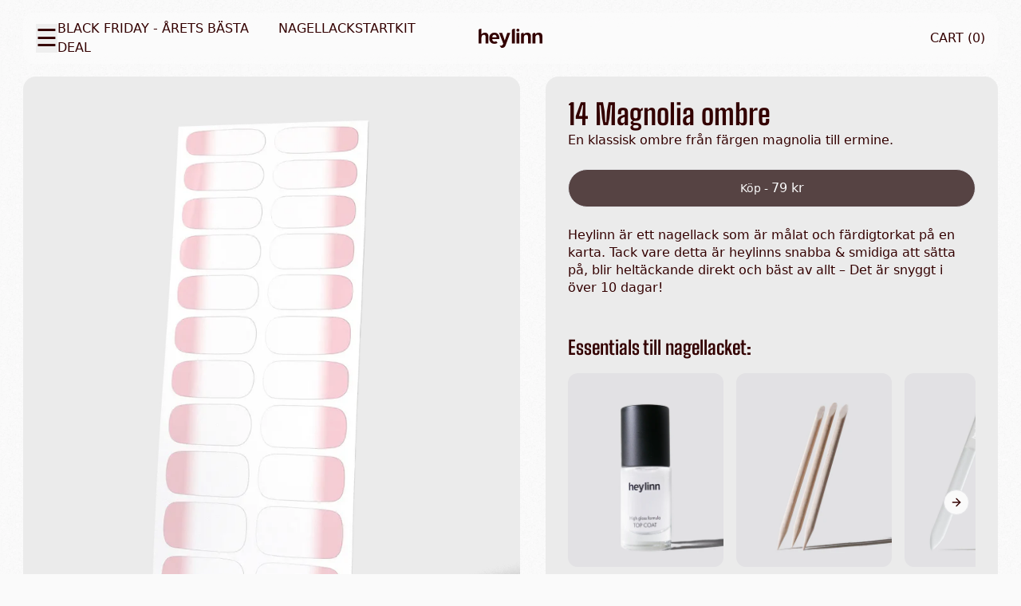

--- FILE ---
content_type: text/html
request_url: https://heylinn.se/products/magnolia-ombre
body_size: 26594
content:
<!DOCTYPE html><html lang="en"><head><meta charSet="utf-8"/><meta name="viewport" content="width=device-width,initial-scale=1"/><link rel="stylesheet" href="https://cdn.shopify.com/oxygen-v2/20003/22200/46004/2662212/assets/tailwind-jaujlEIL.css"/><link rel="stylesheet" href="https://cdn.shopify.com/oxygen-v2/20003/22200/46004/2662212/assets/reset-C6Lk_LwF.css"/><link rel="stylesheet" href="https://cdn.shopify.com/oxygen-v2/20003/22200/46004/2662212/assets/app-a0-IMnG8.css"/><title>heylinn | 14 Magnolia ombre</title><link rel="preload" href="/fonts/BigShouldersText-VariableFont_wght.ttf" as="font" type="font/ttf" crossorigin="anonymous" font-weight="100 900"/><link rel="preconnect" href="https://cdn.shopify.com"/><link rel="preconnect" href="https://shop.app"/><link rel="icon" type="image/svg+xml" href="/favicon.svg"/><link rel="icon" type="image/svg+xml" href="https://cdn.shopify.com/oxygen-v2/20003/22200/46004/2662212/assets/favicon-Bssog7V0.svg"/><script nonce="76c96cc346e3400015ed8f5d3ab0ba4e">(function(w,d,s,l,i){w[l]=w[l]||[];w[l].push({'gtm.start':
            new Date().getTime(),event:'gtm.js'});var f=d.getElementsByTagName(s)[0],
            j=d.createElement(s),dl=l!='dataLayer'?'&l='+l:'';j.async=true;j.src=
            'https://www.googletagmanager.com/gtm.js?id='+i+dl;f.parentNode.insertBefore(j,f);
            })(window,document,'script','dataLayer','GTM-N8S2K9L');</script><script nonce="76c96cc346e3400015ed8f5d3ab0ba4e">
!function(f,b,e,v,n,t,s)
{if(f.fbq)return;n=f.fbq=function(){n.callMethod?
n.callMethod.apply(n,arguments):n.queue.push(arguments)};
if(!f._fbq)f._fbq=n;n.push=n;n.loaded=!0;n.version='2.0';
n.queue=[];t=b.createElement(e);t.async=!0;
t.src=v;s=b.getElementsByTagName(e)[0];
s.parentNode.insertBefore(t,s)}(window, document,'script',
'https://connect.facebook.net/en_US/fbevents.js');
fbq('init', '400516134945587');</script></head><body><noscript><img height="1" width="1" style="display:none" alt="" src="https://www.facebook.com/tr?id=400516134945587&amp;ev=PageView&amp;noscript=1"/></noscript><noscript><iframe title="Google Tag Manager" src="https://www.googletagmanager.com/ns.html?id=GTM-GTM-N8S2K9L" height="0" width="0" style="display:none;visibility:hidden"></iframe></noscript><div aria-modal="true" class="overlay " role="dialog"><button class="close-outside"></button><aside class="bg-white"><header class="border-b-[1px] border-stone-200"><h3 class="text-xl font-[&#x27;Big_Shoulders_Text&#x27;] text-center">Kundvagn</h3><button class="inline-flex items-center justify-center whitespace-nowrap text-sm ring-offset-background transition-colors focus-visible:outline-none focus-visible:ring-2 focus-visible:ring-ring focus-visible:ring-offset-2 disabled:pointer-events-none disabled:opacity-40 bg-base border text-primary-foreground px-8 close rounded-full aspect-square w-10 h-10">✕</button></header><main class="h-full"></main></aside></div><div aria-modal="true" class="overlay " role="dialog"><button class="close-outside"></button><aside class="bg-white"><header class="border-b-[1px] border-stone-200"><h3 class="text-xl font-[&#x27;Big_Shoulders_Text&#x27;] text-center">SEARCH</h3><button class="inline-flex items-center justify-center whitespace-nowrap text-sm ring-offset-background transition-colors focus-visible:outline-none focus-visible:ring-2 focus-visible:ring-ring focus-visible:ring-offset-2 disabled:pointer-events-none disabled:opacity-40 bg-base border text-primary-foreground px-8 close rounded-full aspect-square w-10 h-10">✕</button></header><main class="h-full"></main></aside></div><div aria-modal="true" class="overlay " role="dialog"><button class="close-outside"></button><aside class="bg-white"><header class="border-b-[1px] border-stone-200"><h3 class="text-xl font-[&#x27;Big_Shoulders_Text&#x27;] text-center">MENU</h3><button class="inline-flex items-center justify-center whitespace-nowrap text-sm ring-offset-background transition-colors focus-visible:outline-none focus-visible:ring-2 focus-visible:ring-ring focus-visible:ring-offset-2 disabled:pointer-events-none disabled:opacity-40 bg-base border text-primary-foreground px-8 close rounded-full aspect-square w-10 h-10">✕</button></header><main class="h-full"></main></aside></div><header class="header uppercase font-medium rounded-xl h-4 transition-colors duration-300 ease-in-out backdrop-blur-lg bg-white/30 text-foreground"><div class="flex items-center justify-between gap-8"><button class="header-menu-mobile-toggle reset"><h3 class="text-3xl">☰</h3></button><nav class="header-menu-desktop" role="navigation"><a data-discover="true" class="header-menu-item" style="color:var(--color-base)" href="/bundle-builder">Black friday - årets bästa deal</a><a data-discover="true" class="header-menu-item" style="color:var(--color-base)" href="/collections/heylinns">Nagellack</a><a data-discover="true" class="header-menu-item" style="color:var(--color-base)" href="/collections/startkit">Startkit</a></nav></div><a data-discover="true" class="block justify-self-center" style="color:var(--color-base)" href="/"><svg xmlns="http://www.w3.org/2000/svg" viewBox="0 0 211.3 64.37" class="w-20 transition-colors duration-300 ease-in-out fill-foreground" aria-label="heylinn logo"><defs></defs><g id="Layer_2" data-name="Layer 2"><g id="Layer_1-2" data-name="Layer 1"><path d="M32.17,21.77a10.92,10.92,0,0,0-1.84-4.27,9.88,9.88,0,0,0-3.92-3.11,14.63,14.63,0,0,0-6-1.15,14.12,14.12,0,0,0-10.95,5.3V.32S0-.48,0,4.82V49.91H9.46v-18a19.86,19.86,0,0,1,.92-6.8A6.38,6.38,0,0,1,13,21.66,7.63,7.63,0,0,1,17.3,20.5a6.41,6.41,0,0,1,3.46.81,5.23,5.23,0,0,1,1.84,2.42A28.81,28.81,0,0,1,23.18,31V49.91h9.45V28.81A34.82,34.82,0,0,0,32.17,21.77Z"></path><path d="M56.73,42.6a8.15,8.15,0,0,1-3.81,1,7.27,7.27,0,0,1-5.53-2.39,9.87,9.87,0,0,1-2.3-6.57H68.84C69,27.42,67.57,22,64.46,18.54s-7.26-5.3-12.68-5.3A15.07,15.07,0,0,0,40,18.31c-3.11,3.35-4.61,8-4.61,14,0,4.95,1.15,9.1,3.46,12.33,3,4,7.61,6.12,14,6.12A16.34,16.34,0,0,0,62.5,48S60.22,41.24,56.73,42.6ZM47.28,22.69a6.47,6.47,0,0,1,5.07-2.19,6.68,6.68,0,0,1,5,2.08,9.52,9.52,0,0,1,2.19,6.34H45.32A8.3,8.3,0,0,1,47.28,22.69Z"></path><path d="M95,14.05,86.6,39.53,78.07,14.05H67.92L81.64,50a15.1,15.1,0,0,1-2.42,5,6.33,6.33,0,0,1-5,2,40.2,40.2,0,0,1-4-.46S72.43,63,75.42,64s6.62-.3,7.4-.58a9.4,9.4,0,0,0,4.7-3.83A20.69,20.69,0,0,0,90,54.75l2.19-6.23,12.68-34.47Z"></path><path d="M211.3,49.82h-9.5V31.51c0-3.88-.2-6.38-.6-7.52a5.3,5.3,0,0,0-2-2.65,5.66,5.66,0,0,0-3.3-.95,7.62,7.62,0,0,0-4.42,1.35,6.85,6.85,0,0,0-2.69,3.58q-.72,2.23-.72,8.25V49.82h-9.5V18c0-4.49,8.82-4.08,8.82-4.08v5.27a14.35,14.35,0,0,1,11.83-6.08A14.17,14.17,0,0,1,205,14.26a9.54,9.54,0,0,1,3.93,2.89,10.48,10.48,0,0,1,1.86,4,29.59,29.59,0,0,1,.53,6.39Z"></path><path d="M110.41,49.82V4.68c0-4.83,9.49-4.39,9.49-4.39V49.82Z"></path><path d="M125.48,49.82V13.94H135V49.82Z"></path><path d="M173.19,49.82H163.7V31.51c0-3.88-.21-6.38-.61-7.52a5.3,5.3,0,0,0-2-2.65,5.65,5.65,0,0,0-3.29-.95,7.63,7.63,0,0,0-4.43,1.35,6.78,6.78,0,0,0-2.68,3.58q-.74,2.23-.73,8.25V49.82h-9.49V18c0-4.49,8.81-4.08,8.81-4.08v5.27a14.36,14.36,0,0,1,11.83-6.08,14.14,14.14,0,0,1,5.74,1.13,9.58,9.58,0,0,1,3.94,2.89,10.32,10.32,0,0,1,1.85,4,29.59,29.59,0,0,1,.53,6.39Z"></path><rect class="cls-1" x="125.2" width="9.94" height="9.94" rx="4.56"></rect></g></g></svg></a><nav class="header-ctas" role="navigation"><!--$--><a href="/cart">Cart (<!-- -->0<!-- -->)</a><!--/$--></nav></header><main class="pt-24"><div class=""><div class="product overflow-hidden md:grid grid-cols-[1.1fr_1fr] gap-8 mb-16 "><div class="flex flex-col gap-1 relative w-auto"><div class="grid gap-0 w-full relative focus:outline-none" role="region" aria-roledescription="carousel"><div class="rounded-t-2xl md:rounded-2xl overflow-hidden"><div class="overflow-hidden"><div class="flex -ml-2 md:-ml-4"><div class="min-w-0 shrink-0 grow-0 basis-full p-0 pr-0 pl-1 relative"><img alt="14 Magnolia ombre" decoding="async" height="125" loading="eager" sizes="(min-width: 45em) 800px, 100vw" src="https://cdn.shopify.com/s/files/1/0543/3085/1515/files/mockup_14Magnoliaombre_7.webp?v=1761298199&amp;width=100&amp;height=125&amp;crop=center" srcSet="https://cdn.shopify.com/s/files/1/0543/3085/1515/files/mockup_14Magnoliaombre_7.webp?v=1761298199&amp;width=200&amp;height=250&amp;crop=center 200w, https://cdn.shopify.com/s/files/1/0543/3085/1515/files/mockup_14Magnoliaombre_7.webp?v=1761298199&amp;width=400&amp;height=500&amp;crop=center 400w, https://cdn.shopify.com/s/files/1/0543/3085/1515/files/mockup_14Magnoliaombre_7.webp?v=1761298199&amp;width=600&amp;height=750&amp;crop=center 600w, https://cdn.shopify.com/s/files/1/0543/3085/1515/files/mockup_14Magnoliaombre_7.webp?v=1761298199&amp;width=800&amp;height=1000&amp;crop=center 800w, https://cdn.shopify.com/s/files/1/0543/3085/1515/files/mockup_14Magnoliaombre_7.webp?v=1761298199&amp;width=1000&amp;height=1250&amp;crop=center 1000w, https://cdn.shopify.com/s/files/1/0543/3085/1515/files/mockup_14Magnoliaombre_7.webp?v=1761298199&amp;width=1200&amp;height=1500&amp;crop=center 1200w, https://cdn.shopify.com/s/files/1/0543/3085/1515/files/mockup_14Magnoliaombre_7.webp?v=1761298199&amp;width=1400&amp;height=1750&amp;crop=center 1400w" width="100" class="overflow-hidden bg-productbg" style="width:100%;aspect-ratio:4/5"/></div><div class="min-w-0 shrink-0 grow-0 basis-full p-0 pr-0 pl-1 relative"><img alt="14 Magnolia ombre" decoding="async" height="125" loading="lazy" sizes="(min-width: 45em) 800px, 100vw" src="https://cdn.shopify.com/s/files/1/0543/3085/1515/files/014Magnoliaombre-3.jpg?v=1761298199&amp;width=100&amp;height=125&amp;crop=center" srcSet="https://cdn.shopify.com/s/files/1/0543/3085/1515/files/014Magnoliaombre-3.jpg?v=1761298199&amp;width=200&amp;height=250&amp;crop=center 200w, https://cdn.shopify.com/s/files/1/0543/3085/1515/files/014Magnoliaombre-3.jpg?v=1761298199&amp;width=400&amp;height=500&amp;crop=center 400w, https://cdn.shopify.com/s/files/1/0543/3085/1515/files/014Magnoliaombre-3.jpg?v=1761298199&amp;width=600&amp;height=750&amp;crop=center 600w, https://cdn.shopify.com/s/files/1/0543/3085/1515/files/014Magnoliaombre-3.jpg?v=1761298199&amp;width=800&amp;height=1000&amp;crop=center 800w, https://cdn.shopify.com/s/files/1/0543/3085/1515/files/014Magnoliaombre-3.jpg?v=1761298199&amp;width=1000&amp;height=1250&amp;crop=center 1000w, https://cdn.shopify.com/s/files/1/0543/3085/1515/files/014Magnoliaombre-3.jpg?v=1761298199&amp;width=1200&amp;height=1500&amp;crop=center 1200w, https://cdn.shopify.com/s/files/1/0543/3085/1515/files/014Magnoliaombre-3.jpg?v=1761298199&amp;width=1400&amp;height=1750&amp;crop=center 1400w, https://cdn.shopify.com/s/files/1/0543/3085/1515/files/014Magnoliaombre-3.jpg?v=1761298199&amp;width=1600&amp;height=2000&amp;crop=center 1600w, https://cdn.shopify.com/s/files/1/0543/3085/1515/files/014Magnoliaombre-3.jpg?v=1761298199&amp;width=1800&amp;height=2250&amp;crop=center 1800w, https://cdn.shopify.com/s/files/1/0543/3085/1515/files/014Magnoliaombre-3.jpg?v=1761298199&amp;width=2000&amp;height=2500&amp;crop=center 2000w, https://cdn.shopify.com/s/files/1/0543/3085/1515/files/014Magnoliaombre-3.jpg?v=1761298199&amp;width=2200&amp;height=2750&amp;crop=center 2200w, https://cdn.shopify.com/s/files/1/0543/3085/1515/files/014Magnoliaombre-3.jpg?v=1761298199&amp;width=2400&amp;height=3000&amp;crop=center 2400w, https://cdn.shopify.com/s/files/1/0543/3085/1515/files/014Magnoliaombre-3.jpg?v=1761298199&amp;width=2600&amp;height=3250&amp;crop=center 2600w, https://cdn.shopify.com/s/files/1/0543/3085/1515/files/014Magnoliaombre-3.jpg?v=1761298199&amp;width=2800&amp;height=3500&amp;crop=center 2800w, https://cdn.shopify.com/s/files/1/0543/3085/1515/files/014Magnoliaombre-3.jpg?v=1761298199&amp;width=3000&amp;height=3750&amp;crop=center 3000w" width="100" class="overflow-hidden bg-productbg" style="width:100%;aspect-ratio:4/5"/></div><div class="min-w-0 shrink-0 grow-0 basis-full p-0 pr-0 pl-1 relative"><img alt="14 Magnolia ombre" decoding="async" height="125" loading="lazy" sizes="(min-width: 45em) 800px, 100vw" src="https://cdn.shopify.com/s/files/1/0543/3085/1515/files/Stories_med_text_3.jpg?v=1761298199&amp;width=100&amp;height=125&amp;crop=center" srcSet="https://cdn.shopify.com/s/files/1/0543/3085/1515/files/Stories_med_text_3.jpg?v=1761298199&amp;width=200&amp;height=250&amp;crop=center 200w, https://cdn.shopify.com/s/files/1/0543/3085/1515/files/Stories_med_text_3.jpg?v=1761298199&amp;width=400&amp;height=500&amp;crop=center 400w, https://cdn.shopify.com/s/files/1/0543/3085/1515/files/Stories_med_text_3.jpg?v=1761298199&amp;width=600&amp;height=750&amp;crop=center 600w, https://cdn.shopify.com/s/files/1/0543/3085/1515/files/Stories_med_text_3.jpg?v=1761298199&amp;width=800&amp;height=1000&amp;crop=center 800w, https://cdn.shopify.com/s/files/1/0543/3085/1515/files/Stories_med_text_3.jpg?v=1761298199&amp;width=1000&amp;height=1250&amp;crop=center 1000w" width="100" class="overflow-hidden bg-productbg" style="width:100%;aspect-ratio:4/5"/></div><div class="min-w-0 shrink-0 grow-0 basis-full p-0 pr-0 pl-1 relative"><img alt="14 Magnolia ombre" decoding="async" height="125" loading="lazy" sizes="(min-width: 45em) 800px, 100vw" src="https://cdn.shopify.com/s/files/1/0543/3085/1515/files/IMG_9953magnoliaombre.jpg?v=1761298199&amp;width=100&amp;height=125&amp;crop=center" srcSet="https://cdn.shopify.com/s/files/1/0543/3085/1515/files/IMG_9953magnoliaombre.jpg?v=1761298199&amp;width=200&amp;height=250&amp;crop=center 200w, https://cdn.shopify.com/s/files/1/0543/3085/1515/files/IMG_9953magnoliaombre.jpg?v=1761298199&amp;width=400&amp;height=500&amp;crop=center 400w, https://cdn.shopify.com/s/files/1/0543/3085/1515/files/IMG_9953magnoliaombre.jpg?v=1761298199&amp;width=600&amp;height=750&amp;crop=center 600w, https://cdn.shopify.com/s/files/1/0543/3085/1515/files/IMG_9953magnoliaombre.jpg?v=1761298199&amp;width=800&amp;height=1000&amp;crop=center 800w, https://cdn.shopify.com/s/files/1/0543/3085/1515/files/IMG_9953magnoliaombre.jpg?v=1761298199&amp;width=1000&amp;height=1250&amp;crop=center 1000w, https://cdn.shopify.com/s/files/1/0543/3085/1515/files/IMG_9953magnoliaombre.jpg?v=1761298199&amp;width=1200&amp;height=1500&amp;crop=center 1200w, https://cdn.shopify.com/s/files/1/0543/3085/1515/files/IMG_9953magnoliaombre.jpg?v=1761298199&amp;width=1400&amp;height=1750&amp;crop=center 1400w, https://cdn.shopify.com/s/files/1/0543/3085/1515/files/IMG_9953magnoliaombre.jpg?v=1761298199&amp;width=1600&amp;height=2000&amp;crop=center 1600w, https://cdn.shopify.com/s/files/1/0543/3085/1515/files/IMG_9953magnoliaombre.jpg?v=1761298199&amp;width=1800&amp;height=2250&amp;crop=center 1800w, https://cdn.shopify.com/s/files/1/0543/3085/1515/files/IMG_9953magnoliaombre.jpg?v=1761298199&amp;width=2000&amp;height=2500&amp;crop=center 2000w, https://cdn.shopify.com/s/files/1/0543/3085/1515/files/IMG_9953magnoliaombre.jpg?v=1761298199&amp;width=2200&amp;height=2750&amp;crop=center 2200w, https://cdn.shopify.com/s/files/1/0543/3085/1515/files/IMG_9953magnoliaombre.jpg?v=1761298199&amp;width=2400&amp;height=3000&amp;crop=center 2400w" width="100" class="overflow-hidden bg-productbg" style="width:100%;aspect-ratio:4/5"/></div><div class="min-w-0 shrink-0 grow-0 basis-full p-0 pr-0 pl-1 relative"><img alt="14 Magnolia ombre" decoding="async" height="125" loading="eager" sizes="(min-width: 45em) 800px, 100vw" src="https://cdn.shopify.com/s/files/1/0543/3085/1515/files/product_page_last_images_1.png?width=100&amp;height=125&amp;crop=center" srcSet="https://cdn.shopify.com/s/files/1/0543/3085/1515/files/product_page_last_images_1.png?width=200&amp;height=250&amp;crop=center 200w, https://cdn.shopify.com/s/files/1/0543/3085/1515/files/product_page_last_images_1.png?width=400&amp;height=500&amp;crop=center 400w, https://cdn.shopify.com/s/files/1/0543/3085/1515/files/product_page_last_images_1.png?width=600&amp;height=750&amp;crop=center 600w, https://cdn.shopify.com/s/files/1/0543/3085/1515/files/product_page_last_images_1.png?width=800&amp;height=1000&amp;crop=center 800w, https://cdn.shopify.com/s/files/1/0543/3085/1515/files/product_page_last_images_1.png?width=1000&amp;height=1250&amp;crop=center 1000w, https://cdn.shopify.com/s/files/1/0543/3085/1515/files/product_page_last_images_1.png?width=1200&amp;height=1500&amp;crop=center 1200w, https://cdn.shopify.com/s/files/1/0543/3085/1515/files/product_page_last_images_1.png?width=1400&amp;height=1750&amp;crop=center 1400w, https://cdn.shopify.com/s/files/1/0543/3085/1515/files/product_page_last_images_1.png?width=1600&amp;height=2000&amp;crop=center 1600w, https://cdn.shopify.com/s/files/1/0543/3085/1515/files/product_page_last_images_1.png?width=1800&amp;height=2250&amp;crop=center 1800w, https://cdn.shopify.com/s/files/1/0543/3085/1515/files/product_page_last_images_1.png?width=2000&amp;height=2500&amp;crop=center 2000w, https://cdn.shopify.com/s/files/1/0543/3085/1515/files/product_page_last_images_1.png?width=2200&amp;height=2750&amp;crop=center 2200w, https://cdn.shopify.com/s/files/1/0543/3085/1515/files/product_page_last_images_1.png?width=2400&amp;height=3000&amp;crop=center 2400w, https://cdn.shopify.com/s/files/1/0543/3085/1515/files/product_page_last_images_1.png?width=2600&amp;height=3250&amp;crop=center 2600w, https://cdn.shopify.com/s/files/1/0543/3085/1515/files/product_page_last_images_1.png?width=2800&amp;height=3500&amp;crop=center 2800w, https://cdn.shopify.com/s/files/1/0543/3085/1515/files/product_page_last_images_1.png?width=3000&amp;height=3750&amp;crop=center 3000w" width="100" class="overflow-hidden bg-productbg object-cover" style="width:100%;aspect-ratio:4/5"/></div><div class="min-w-0 shrink-0 grow-0 basis-full p-0 pr-0 pl-1 relative"><img alt="14 Magnolia ombre" decoding="async" height="125" loading="eager" sizes="(min-width: 45em) 800px, 100vw" src="https://cdn.shopify.com/s/files/1/0543/3085/1515/files/product_page_last_images_2.png?width=100&amp;height=125&amp;crop=center" srcSet="https://cdn.shopify.com/s/files/1/0543/3085/1515/files/product_page_last_images_2.png?width=200&amp;height=250&amp;crop=center 200w, https://cdn.shopify.com/s/files/1/0543/3085/1515/files/product_page_last_images_2.png?width=400&amp;height=500&amp;crop=center 400w, https://cdn.shopify.com/s/files/1/0543/3085/1515/files/product_page_last_images_2.png?width=600&amp;height=750&amp;crop=center 600w, https://cdn.shopify.com/s/files/1/0543/3085/1515/files/product_page_last_images_2.png?width=800&amp;height=1000&amp;crop=center 800w, https://cdn.shopify.com/s/files/1/0543/3085/1515/files/product_page_last_images_2.png?width=1000&amp;height=1250&amp;crop=center 1000w, https://cdn.shopify.com/s/files/1/0543/3085/1515/files/product_page_last_images_2.png?width=1200&amp;height=1500&amp;crop=center 1200w, https://cdn.shopify.com/s/files/1/0543/3085/1515/files/product_page_last_images_2.png?width=1400&amp;height=1750&amp;crop=center 1400w, https://cdn.shopify.com/s/files/1/0543/3085/1515/files/product_page_last_images_2.png?width=1600&amp;height=2000&amp;crop=center 1600w, https://cdn.shopify.com/s/files/1/0543/3085/1515/files/product_page_last_images_2.png?width=1800&amp;height=2250&amp;crop=center 1800w, https://cdn.shopify.com/s/files/1/0543/3085/1515/files/product_page_last_images_2.png?width=2000&amp;height=2500&amp;crop=center 2000w, https://cdn.shopify.com/s/files/1/0543/3085/1515/files/product_page_last_images_2.png?width=2200&amp;height=2750&amp;crop=center 2200w, https://cdn.shopify.com/s/files/1/0543/3085/1515/files/product_page_last_images_2.png?width=2400&amp;height=3000&amp;crop=center 2400w, https://cdn.shopify.com/s/files/1/0543/3085/1515/files/product_page_last_images_2.png?width=2600&amp;height=3250&amp;crop=center 2600w, https://cdn.shopify.com/s/files/1/0543/3085/1515/files/product_page_last_images_2.png?width=2800&amp;height=3500&amp;crop=center 2800w, https://cdn.shopify.com/s/files/1/0543/3085/1515/files/product_page_last_images_2.png?width=3000&amp;height=3750&amp;crop=center 3000w" width="100" class="overflow-hidden bg-productbg object-cover" style="width:100%;aspect-ratio:4/5"/></div></div></div></div><div class="bg-productbg md:bg-transparent"><div class="overflow-hidden"><div class="flex pl-2 md:pl-0"><div role="button" tabindex="0" class="flex min-w-0 shrink-0 grow-0 p-0 pt-2 pr-1 basis-2/12"><div class="relative aspect-4/5 w-full duration-200 rounded-lg border-1 p-1 border-transparent overflow-hidden !opacity-100 !border-primary"><img alt="14 Magnolia ombre" decoding="async" height="125" loading="eager" sizes="(min-width: 45em) 100px, 10vw" src="https://cdn.shopify.com/s/files/1/0543/3085/1515/files/mockup_14Magnoliaombre_7.webp?v=1761298199&amp;width=100&amp;height=125&amp;crop=center" srcSet="https://cdn.shopify.com/s/files/1/0543/3085/1515/files/mockup_14Magnoliaombre_7.webp?v=1761298199&amp;width=200&amp;height=250&amp;crop=center 200w, https://cdn.shopify.com/s/files/1/0543/3085/1515/files/mockup_14Magnoliaombre_7.webp?v=1761298199&amp;width=400&amp;height=500&amp;crop=center 400w, https://cdn.shopify.com/s/files/1/0543/3085/1515/files/mockup_14Magnoliaombre_7.webp?v=1761298199&amp;width=600&amp;height=750&amp;crop=center 600w, https://cdn.shopify.com/s/files/1/0543/3085/1515/files/mockup_14Magnoliaombre_7.webp?v=1761298199&amp;width=800&amp;height=1000&amp;crop=center 800w, https://cdn.shopify.com/s/files/1/0543/3085/1515/files/mockup_14Magnoliaombre_7.webp?v=1761298199&amp;width=1000&amp;height=1250&amp;crop=center 1000w, https://cdn.shopify.com/s/files/1/0543/3085/1515/files/mockup_14Magnoliaombre_7.webp?v=1761298199&amp;width=1200&amp;height=1500&amp;crop=center 1200w, https://cdn.shopify.com/s/files/1/0543/3085/1515/files/mockup_14Magnoliaombre_7.webp?v=1761298199&amp;width=1400&amp;height=1750&amp;crop=center 1400w" width="100" class=" overflow-hidden bg-productbg rounded-md object-cover" style="width:100%;aspect-ratio:4/5"/></div></div><div role="button" tabindex="0" class="flex min-w-0 shrink-0 grow-0 p-0 pt-2 pr-1 basis-2/12"><div class="relative aspect-4/5 w-full duration-200 rounded-lg border-1 p-1 border-transparent overflow-hidden "><img alt="14 Magnolia ombre" decoding="async" height="125" loading="eager" sizes="(min-width: 45em) 100px, 10vw" src="https://cdn.shopify.com/s/files/1/0543/3085/1515/files/014Magnoliaombre-3.jpg?v=1761298199&amp;width=100&amp;height=125&amp;crop=center" srcSet="https://cdn.shopify.com/s/files/1/0543/3085/1515/files/014Magnoliaombre-3.jpg?v=1761298199&amp;width=200&amp;height=250&amp;crop=center 200w, https://cdn.shopify.com/s/files/1/0543/3085/1515/files/014Magnoliaombre-3.jpg?v=1761298199&amp;width=400&amp;height=500&amp;crop=center 400w, https://cdn.shopify.com/s/files/1/0543/3085/1515/files/014Magnoliaombre-3.jpg?v=1761298199&amp;width=600&amp;height=750&amp;crop=center 600w, https://cdn.shopify.com/s/files/1/0543/3085/1515/files/014Magnoliaombre-3.jpg?v=1761298199&amp;width=800&amp;height=1000&amp;crop=center 800w, https://cdn.shopify.com/s/files/1/0543/3085/1515/files/014Magnoliaombre-3.jpg?v=1761298199&amp;width=1000&amp;height=1250&amp;crop=center 1000w, https://cdn.shopify.com/s/files/1/0543/3085/1515/files/014Magnoliaombre-3.jpg?v=1761298199&amp;width=1200&amp;height=1500&amp;crop=center 1200w, https://cdn.shopify.com/s/files/1/0543/3085/1515/files/014Magnoliaombre-3.jpg?v=1761298199&amp;width=1400&amp;height=1750&amp;crop=center 1400w, https://cdn.shopify.com/s/files/1/0543/3085/1515/files/014Magnoliaombre-3.jpg?v=1761298199&amp;width=1600&amp;height=2000&amp;crop=center 1600w, https://cdn.shopify.com/s/files/1/0543/3085/1515/files/014Magnoliaombre-3.jpg?v=1761298199&amp;width=1800&amp;height=2250&amp;crop=center 1800w, https://cdn.shopify.com/s/files/1/0543/3085/1515/files/014Magnoliaombre-3.jpg?v=1761298199&amp;width=2000&amp;height=2500&amp;crop=center 2000w, https://cdn.shopify.com/s/files/1/0543/3085/1515/files/014Magnoliaombre-3.jpg?v=1761298199&amp;width=2200&amp;height=2750&amp;crop=center 2200w, https://cdn.shopify.com/s/files/1/0543/3085/1515/files/014Magnoliaombre-3.jpg?v=1761298199&amp;width=2400&amp;height=3000&amp;crop=center 2400w, https://cdn.shopify.com/s/files/1/0543/3085/1515/files/014Magnoliaombre-3.jpg?v=1761298199&amp;width=2600&amp;height=3250&amp;crop=center 2600w, https://cdn.shopify.com/s/files/1/0543/3085/1515/files/014Magnoliaombre-3.jpg?v=1761298199&amp;width=2800&amp;height=3500&amp;crop=center 2800w, https://cdn.shopify.com/s/files/1/0543/3085/1515/files/014Magnoliaombre-3.jpg?v=1761298199&amp;width=3000&amp;height=3750&amp;crop=center 3000w" width="100" class=" overflow-hidden bg-productbg rounded-md object-cover" style="width:100%;aspect-ratio:4/5"/></div></div><div role="button" tabindex="0" class="flex min-w-0 shrink-0 grow-0 p-0 pt-2 pr-1 basis-2/12"><div class="relative aspect-4/5 w-full duration-200 rounded-lg border-1 p-1 border-transparent overflow-hidden "><img alt="14 Magnolia ombre" decoding="async" height="125" loading="eager" sizes="(min-width: 45em) 100px, 10vw" src="https://cdn.shopify.com/s/files/1/0543/3085/1515/files/Stories_med_text_3.jpg?v=1761298199&amp;width=100&amp;height=125&amp;crop=center" srcSet="https://cdn.shopify.com/s/files/1/0543/3085/1515/files/Stories_med_text_3.jpg?v=1761298199&amp;width=200&amp;height=250&amp;crop=center 200w, https://cdn.shopify.com/s/files/1/0543/3085/1515/files/Stories_med_text_3.jpg?v=1761298199&amp;width=400&amp;height=500&amp;crop=center 400w, https://cdn.shopify.com/s/files/1/0543/3085/1515/files/Stories_med_text_3.jpg?v=1761298199&amp;width=600&amp;height=750&amp;crop=center 600w, https://cdn.shopify.com/s/files/1/0543/3085/1515/files/Stories_med_text_3.jpg?v=1761298199&amp;width=800&amp;height=1000&amp;crop=center 800w, https://cdn.shopify.com/s/files/1/0543/3085/1515/files/Stories_med_text_3.jpg?v=1761298199&amp;width=1000&amp;height=1250&amp;crop=center 1000w" width="100" class=" overflow-hidden bg-productbg rounded-md object-cover" style="width:100%;aspect-ratio:4/5"/></div></div><div role="button" tabindex="0" class="flex min-w-0 shrink-0 grow-0 p-0 pt-2 pr-1 basis-2/12"><div class="relative aspect-4/5 w-full duration-200 rounded-lg border-1 p-1 border-transparent overflow-hidden "><img alt="14 Magnolia ombre" decoding="async" height="125" loading="eager" sizes="(min-width: 45em) 100px, 10vw" src="https://cdn.shopify.com/s/files/1/0543/3085/1515/files/IMG_9953magnoliaombre.jpg?v=1761298199&amp;width=100&amp;height=125&amp;crop=center" srcSet="https://cdn.shopify.com/s/files/1/0543/3085/1515/files/IMG_9953magnoliaombre.jpg?v=1761298199&amp;width=200&amp;height=250&amp;crop=center 200w, https://cdn.shopify.com/s/files/1/0543/3085/1515/files/IMG_9953magnoliaombre.jpg?v=1761298199&amp;width=400&amp;height=500&amp;crop=center 400w, https://cdn.shopify.com/s/files/1/0543/3085/1515/files/IMG_9953magnoliaombre.jpg?v=1761298199&amp;width=600&amp;height=750&amp;crop=center 600w, https://cdn.shopify.com/s/files/1/0543/3085/1515/files/IMG_9953magnoliaombre.jpg?v=1761298199&amp;width=800&amp;height=1000&amp;crop=center 800w, https://cdn.shopify.com/s/files/1/0543/3085/1515/files/IMG_9953magnoliaombre.jpg?v=1761298199&amp;width=1000&amp;height=1250&amp;crop=center 1000w, https://cdn.shopify.com/s/files/1/0543/3085/1515/files/IMG_9953magnoliaombre.jpg?v=1761298199&amp;width=1200&amp;height=1500&amp;crop=center 1200w, https://cdn.shopify.com/s/files/1/0543/3085/1515/files/IMG_9953magnoliaombre.jpg?v=1761298199&amp;width=1400&amp;height=1750&amp;crop=center 1400w, https://cdn.shopify.com/s/files/1/0543/3085/1515/files/IMG_9953magnoliaombre.jpg?v=1761298199&amp;width=1600&amp;height=2000&amp;crop=center 1600w, https://cdn.shopify.com/s/files/1/0543/3085/1515/files/IMG_9953magnoliaombre.jpg?v=1761298199&amp;width=1800&amp;height=2250&amp;crop=center 1800w, https://cdn.shopify.com/s/files/1/0543/3085/1515/files/IMG_9953magnoliaombre.jpg?v=1761298199&amp;width=2000&amp;height=2500&amp;crop=center 2000w, https://cdn.shopify.com/s/files/1/0543/3085/1515/files/IMG_9953magnoliaombre.jpg?v=1761298199&amp;width=2200&amp;height=2750&amp;crop=center 2200w, https://cdn.shopify.com/s/files/1/0543/3085/1515/files/IMG_9953magnoliaombre.jpg?v=1761298199&amp;width=2400&amp;height=3000&amp;crop=center 2400w" width="100" class=" overflow-hidden bg-productbg rounded-md object-cover" style="width:100%;aspect-ratio:4/5"/></div></div><div role="button" tabindex="0" class="flex min-w-0 shrink-0 grow-0 p-0 pt-2 pr-1 basis-2/12"><div class="relative aspect-4/5 w-full duration-200 rounded-lg border-1 p-1 border-transparent overflow-hidden "><img alt="14 Magnolia ombre" decoding="async" height="125" loading="eager" sizes="(min-width: 45em) 100px, 10vw" src="https://cdn.shopify.com/s/files/1/0543/3085/1515/files/product_page_last_images_1.png?width=100&amp;height=125&amp;crop=center" srcSet="https://cdn.shopify.com/s/files/1/0543/3085/1515/files/product_page_last_images_1.png?width=200&amp;height=250&amp;crop=center 200w, https://cdn.shopify.com/s/files/1/0543/3085/1515/files/product_page_last_images_1.png?width=400&amp;height=500&amp;crop=center 400w, https://cdn.shopify.com/s/files/1/0543/3085/1515/files/product_page_last_images_1.png?width=600&amp;height=750&amp;crop=center 600w, https://cdn.shopify.com/s/files/1/0543/3085/1515/files/product_page_last_images_1.png?width=800&amp;height=1000&amp;crop=center 800w, https://cdn.shopify.com/s/files/1/0543/3085/1515/files/product_page_last_images_1.png?width=1000&amp;height=1250&amp;crop=center 1000w, https://cdn.shopify.com/s/files/1/0543/3085/1515/files/product_page_last_images_1.png?width=1200&amp;height=1500&amp;crop=center 1200w, https://cdn.shopify.com/s/files/1/0543/3085/1515/files/product_page_last_images_1.png?width=1400&amp;height=1750&amp;crop=center 1400w, https://cdn.shopify.com/s/files/1/0543/3085/1515/files/product_page_last_images_1.png?width=1600&amp;height=2000&amp;crop=center 1600w, https://cdn.shopify.com/s/files/1/0543/3085/1515/files/product_page_last_images_1.png?width=1800&amp;height=2250&amp;crop=center 1800w, https://cdn.shopify.com/s/files/1/0543/3085/1515/files/product_page_last_images_1.png?width=2000&amp;height=2500&amp;crop=center 2000w, https://cdn.shopify.com/s/files/1/0543/3085/1515/files/product_page_last_images_1.png?width=2200&amp;height=2750&amp;crop=center 2200w, https://cdn.shopify.com/s/files/1/0543/3085/1515/files/product_page_last_images_1.png?width=2400&amp;height=3000&amp;crop=center 2400w, https://cdn.shopify.com/s/files/1/0543/3085/1515/files/product_page_last_images_1.png?width=2600&amp;height=3250&amp;crop=center 2600w, https://cdn.shopify.com/s/files/1/0543/3085/1515/files/product_page_last_images_1.png?width=2800&amp;height=3500&amp;crop=center 2800w, https://cdn.shopify.com/s/files/1/0543/3085/1515/files/product_page_last_images_1.png?width=3000&amp;height=3750&amp;crop=center 3000w" width="100" class=" overflow-hidden bg-productbg rounded-md object-cover" style="width:100%;aspect-ratio:4/5"/></div></div><div role="button" tabindex="0" class="flex min-w-0 shrink-0 grow-0 p-0 pt-2 pr-1 basis-2/12"><div class="relative aspect-4/5 w-full duration-200 rounded-lg border-1 p-1 border-transparent overflow-hidden "><img alt="14 Magnolia ombre" decoding="async" height="125" loading="eager" sizes="(min-width: 45em) 100px, 10vw" src="https://cdn.shopify.com/s/files/1/0543/3085/1515/files/product_page_last_images_2.png?width=100&amp;height=125&amp;crop=center" srcSet="https://cdn.shopify.com/s/files/1/0543/3085/1515/files/product_page_last_images_2.png?width=200&amp;height=250&amp;crop=center 200w, https://cdn.shopify.com/s/files/1/0543/3085/1515/files/product_page_last_images_2.png?width=400&amp;height=500&amp;crop=center 400w, https://cdn.shopify.com/s/files/1/0543/3085/1515/files/product_page_last_images_2.png?width=600&amp;height=750&amp;crop=center 600w, https://cdn.shopify.com/s/files/1/0543/3085/1515/files/product_page_last_images_2.png?width=800&amp;height=1000&amp;crop=center 800w, https://cdn.shopify.com/s/files/1/0543/3085/1515/files/product_page_last_images_2.png?width=1000&amp;height=1250&amp;crop=center 1000w, https://cdn.shopify.com/s/files/1/0543/3085/1515/files/product_page_last_images_2.png?width=1200&amp;height=1500&amp;crop=center 1200w, https://cdn.shopify.com/s/files/1/0543/3085/1515/files/product_page_last_images_2.png?width=1400&amp;height=1750&amp;crop=center 1400w, https://cdn.shopify.com/s/files/1/0543/3085/1515/files/product_page_last_images_2.png?width=1600&amp;height=2000&amp;crop=center 1600w, https://cdn.shopify.com/s/files/1/0543/3085/1515/files/product_page_last_images_2.png?width=1800&amp;height=2250&amp;crop=center 1800w, https://cdn.shopify.com/s/files/1/0543/3085/1515/files/product_page_last_images_2.png?width=2000&amp;height=2500&amp;crop=center 2000w, https://cdn.shopify.com/s/files/1/0543/3085/1515/files/product_page_last_images_2.png?width=2200&amp;height=2750&amp;crop=center 2200w, https://cdn.shopify.com/s/files/1/0543/3085/1515/files/product_page_last_images_2.png?width=2400&amp;height=3000&amp;crop=center 2400w, https://cdn.shopify.com/s/files/1/0543/3085/1515/files/product_page_last_images_2.png?width=2600&amp;height=3250&amp;crop=center 2600w, https://cdn.shopify.com/s/files/1/0543/3085/1515/files/product_page_last_images_2.png?width=2800&amp;height=3500&amp;crop=center 2800w, https://cdn.shopify.com/s/files/1/0543/3085/1515/files/product_page_last_images_2.png?width=3000&amp;height=3750&amp;crop=center 3000w" width="100" class=" overflow-hidden bg-productbg rounded-md object-cover" style="width:100%;aspect-ratio:4/5"/></div></div></div></div></div></div></div><div class="product-main bg-productbg rounded-b-2xl md:rounded-2xl"><h1 class="font-bold text-4xl font-[&#x27;Big_Shoulders_Text&#x27;]">14 Magnolia ombre</h1><div><div class="product-description">En klassisk ombre från färgen magnolia till ermine.</div></div><div class="product-form"><br/><!--$--><form method="post" action="/cart"><input type="hidden" name="cartFormInput" value="{&quot;action&quot;:&quot;LinesAdd&quot;,&quot;inputs&quot;:{&quot;lines&quot;:[{&quot;merchandiseId&quot;:&quot;gid://shopify/ProductVariant/41906674565307&quot;,&quot;quantity&quot;:1}]}}"/><input name="analytics" type="hidden"/><button class="inline-flex items-center justify-center whitespace-nowrap text-sm ring-offset-background transition-colors focus-visible:outline-none focus-visible:ring-2 focus-visible:ring-ring focus-visible:ring-offset-2 disabled:pointer-events-none disabled:opacity-40 bg-base border text-primary-foreground h-12 rounded-full px-8 w-full" type="submit">Köp - <div class="product-price"><p class="">79 kr</p></div></button></form><!--/$--></div><br/><p>Heylinn är ett nagellack som är målat och färdigtorkat på en karta. Tack vare detta är heylinns snabba &amp; smidiga att sätta på, blir heltäckande direkt och bäst av allt – Det är snyggt i över 10 dagar!</p><br/><br/><h2 class="font-bold text-2xl font-[&#x27;Big_Shoulders_Text&#x27;]">Essentials till nagellacket:</h2><div class="recommended-products rounded-xl overflow-hidden mt-4"><div class="relative" role="region" aria-roledescription="carousel"><div class="overflow-hidden"><div class="flex -ml-4"><div role="group" aria-roledescription="slide" class="min-w-0 shrink-0 grow-0 pl-4 basis-2/5 pr-0"><div class="overflow-hidden relative"><a class="recommended-product" alt="Top coat: High gloss" data-discover="true" href="/products/top-coat-high-gloss"><img alt="" decoding="async" height="125" loading="lazy" sizes="(min-width: 45em) 20vw, 50vw" src="https://cdn.shopify.com/s/files/1/0543/3085/1515/files/2024-05-27topcoat_v2withbg.png?v=1716816757&amp;width=100&amp;height=125&amp;crop=center" srcSet="https://cdn.shopify.com/s/files/1/0543/3085/1515/files/2024-05-27topcoat_v2withbg.png?v=1716816757&amp;width=200&amp;height=250&amp;crop=center 200w, https://cdn.shopify.com/s/files/1/0543/3085/1515/files/2024-05-27topcoat_v2withbg.png?v=1716816757&amp;width=400&amp;height=500&amp;crop=center 400w, https://cdn.shopify.com/s/files/1/0543/3085/1515/files/2024-05-27topcoat_v2withbg.png?v=1716816757&amp;width=600&amp;height=750&amp;crop=center 600w, https://cdn.shopify.com/s/files/1/0543/3085/1515/files/2024-05-27topcoat_v2withbg.png?v=1716816757&amp;width=800&amp;height=1000&amp;crop=center 800w, https://cdn.shopify.com/s/files/1/0543/3085/1515/files/2024-05-27topcoat_v2withbg.png?v=1716816757&amp;width=1000&amp;height=1250&amp;crop=center 1000w, https://cdn.shopify.com/s/files/1/0543/3085/1515/files/2024-05-27topcoat_v2withbg.png?v=1716816757&amp;width=1200&amp;height=1500&amp;crop=center 1200w, https://cdn.shopify.com/s/files/1/0543/3085/1515/files/2024-05-27topcoat_v2withbg.png?v=1716816757&amp;width=1400&amp;height=1750&amp;crop=center 1400w, https://cdn.shopify.com/s/files/1/0543/3085/1515/files/2024-05-27topcoat_v2withbg.png?v=1716816757&amp;width=1600&amp;height=2000&amp;crop=center 1600w, https://cdn.shopify.com/s/files/1/0543/3085/1515/files/2024-05-27topcoat_v2withbg.png?v=1716816757&amp;width=1800&amp;height=2250&amp;crop=center 1800w" width="100" class="bg-productbg rounded-xl" style="width:100%;aspect-ratio:4/5"/></a><div class="my-2 pl-0"><h4 class="font-[&quot;Big_Shoulders_Text&quot;] text-left opacity-70 text-m">Top coat: High gloss</h4></div><div class="my-2"><!--$--><form method="post" action="/cart"><input type="hidden" name="cartFormInput" value="{&quot;action&quot;:&quot;LinesAdd&quot;,&quot;inputs&quot;:{&quot;lines&quot;:[{&quot;merchandiseId&quot;:&quot;gid://shopify/ProductVariant/43221239562427&quot;,&quot;quantity&quot;:1}]}}"/><input name="analytics" type="hidden"/><button class="inline-flex items-center justify-center whitespace-nowrap ring-offset-background transition-colors focus-visible:outline-none focus-visible:ring-2 focus-visible:ring-ring focus-visible:ring-offset-2 disabled:pointer-events-none disabled:opacity-40 border border-base text-base hover:bg-base hover:text-white h-8 rounded-full px-3 w-full" type="submit">Köp - <div class="product-price"><p class="">59 kr</p></div></button></form><!--/$--></div></div></div><div role="group" aria-roledescription="slide" class="min-w-0 shrink-0 grow-0 pl-4 basis-2/5 pr-0"><div class="overflow-hidden relative"><a class="recommended-product" alt="Manikyrpinnar" data-discover="true" href="/products/manikyrpinnar"><img alt="" decoding="async" height="125" loading="lazy" sizes="(min-width: 45em) 20vw, 50vw" src="https://cdn.shopify.com/s/files/1/0543/3085/1515/files/2023-12-14manikyrpinnarwithbg3.png?v=1702578504&amp;width=100&amp;height=125&amp;crop=center" srcSet="https://cdn.shopify.com/s/files/1/0543/3085/1515/files/2023-12-14manikyrpinnarwithbg3.png?v=1702578504&amp;width=200&amp;height=250&amp;crop=center 200w, https://cdn.shopify.com/s/files/1/0543/3085/1515/files/2023-12-14manikyrpinnarwithbg3.png?v=1702578504&amp;width=400&amp;height=500&amp;crop=center 400w, https://cdn.shopify.com/s/files/1/0543/3085/1515/files/2023-12-14manikyrpinnarwithbg3.png?v=1702578504&amp;width=600&amp;height=750&amp;crop=center 600w, https://cdn.shopify.com/s/files/1/0543/3085/1515/files/2023-12-14manikyrpinnarwithbg3.png?v=1702578504&amp;width=800&amp;height=1000&amp;crop=center 800w, https://cdn.shopify.com/s/files/1/0543/3085/1515/files/2023-12-14manikyrpinnarwithbg3.png?v=1702578504&amp;width=1000&amp;height=1250&amp;crop=center 1000w, https://cdn.shopify.com/s/files/1/0543/3085/1515/files/2023-12-14manikyrpinnarwithbg3.png?v=1702578504&amp;width=1200&amp;height=1500&amp;crop=center 1200w, https://cdn.shopify.com/s/files/1/0543/3085/1515/files/2023-12-14manikyrpinnarwithbg3.png?v=1702578504&amp;width=1400&amp;height=1750&amp;crop=center 1400w, https://cdn.shopify.com/s/files/1/0543/3085/1515/files/2023-12-14manikyrpinnarwithbg3.png?v=1702578504&amp;width=1600&amp;height=2000&amp;crop=center 1600w, https://cdn.shopify.com/s/files/1/0543/3085/1515/files/2023-12-14manikyrpinnarwithbg3.png?v=1702578504&amp;width=1800&amp;height=2250&amp;crop=center 1800w" width="100" class="bg-productbg rounded-xl" style="width:100%;aspect-ratio:4/5"/></a><div class="my-2 pl-0"><h4 class="font-[&quot;Big_Shoulders_Text&quot;] text-left opacity-70 text-m">Manikyrpinnar</h4></div><div class="my-2"><!--$--><form method="post" action="/cart"><input type="hidden" name="cartFormInput" value="{&quot;action&quot;:&quot;LinesAdd&quot;,&quot;inputs&quot;:{&quot;lines&quot;:[{&quot;merchandiseId&quot;:&quot;gid://shopify/ProductVariant/43213062471867&quot;,&quot;quantity&quot;:1}]}}"/><input name="analytics" type="hidden"/><button class="inline-flex items-center justify-center whitespace-nowrap ring-offset-background transition-colors focus-visible:outline-none focus-visible:ring-2 focus-visible:ring-ring focus-visible:ring-offset-2 disabled:pointer-events-none disabled:opacity-40 border border-base text-base hover:bg-base hover:text-white h-8 rounded-full px-3 w-full" type="submit">Köp - <div class="product-price"><p class="">39 kr</p></div></button></form><!--/$--></div></div></div><div role="group" aria-roledescription="slide" class="min-w-0 shrink-0 grow-0 pl-4 basis-2/5 pr-0"><div class="overflow-hidden relative"><a class="recommended-product" alt="Kristallfil" data-discover="true" href="/products/kristallfil"><img alt="" decoding="async" height="125" loading="lazy" sizes="(min-width: 45em) 20vw, 50vw" src="https://cdn.shopify.com/s/files/1/0543/3085/1515/files/2023-12-14kristallfilwithbg4.png?v=1702574608&amp;width=100&amp;height=125&amp;crop=center" srcSet="https://cdn.shopify.com/s/files/1/0543/3085/1515/files/2023-12-14kristallfilwithbg4.png?v=1702574608&amp;width=200&amp;height=250&amp;crop=center 200w, https://cdn.shopify.com/s/files/1/0543/3085/1515/files/2023-12-14kristallfilwithbg4.png?v=1702574608&amp;width=400&amp;height=500&amp;crop=center 400w, https://cdn.shopify.com/s/files/1/0543/3085/1515/files/2023-12-14kristallfilwithbg4.png?v=1702574608&amp;width=600&amp;height=750&amp;crop=center 600w, https://cdn.shopify.com/s/files/1/0543/3085/1515/files/2023-12-14kristallfilwithbg4.png?v=1702574608&amp;width=800&amp;height=1000&amp;crop=center 800w, https://cdn.shopify.com/s/files/1/0543/3085/1515/files/2023-12-14kristallfilwithbg4.png?v=1702574608&amp;width=1000&amp;height=1250&amp;crop=center 1000w, https://cdn.shopify.com/s/files/1/0543/3085/1515/files/2023-12-14kristallfilwithbg4.png?v=1702574608&amp;width=1200&amp;height=1500&amp;crop=center 1200w, https://cdn.shopify.com/s/files/1/0543/3085/1515/files/2023-12-14kristallfilwithbg4.png?v=1702574608&amp;width=1400&amp;height=1750&amp;crop=center 1400w, https://cdn.shopify.com/s/files/1/0543/3085/1515/files/2023-12-14kristallfilwithbg4.png?v=1702574608&amp;width=1600&amp;height=2000&amp;crop=center 1600w, https://cdn.shopify.com/s/files/1/0543/3085/1515/files/2023-12-14kristallfilwithbg4.png?v=1702574608&amp;width=1800&amp;height=2250&amp;crop=center 1800w" width="100" class="bg-productbg rounded-xl" style="width:100%;aspect-ratio:4/5"/></a><div class="my-2 pl-0"><h4 class="font-[&quot;Big_Shoulders_Text&quot;] text-left opacity-70 text-m">Kristallfil</h4></div><div class="my-2"><!--$--><form method="post" action="/cart"><input type="hidden" name="cartFormInput" value="{&quot;action&quot;:&quot;LinesAdd&quot;,&quot;inputs&quot;:{&quot;lines&quot;:[{&quot;merchandiseId&quot;:&quot;gid://shopify/ProductVariant/39858656116923&quot;,&quot;quantity&quot;:1}]}}"/><input name="analytics" type="hidden"/><button class="inline-flex items-center justify-center whitespace-nowrap ring-offset-background transition-colors focus-visible:outline-none focus-visible:ring-2 focus-visible:ring-ring focus-visible:ring-offset-2 disabled:pointer-events-none disabled:opacity-40 border border-base text-base hover:bg-base hover:text-white h-8 rounded-full px-3 w-full" type="submit">Köp - <div class="product-price"><p class="">149 kr</p></div></button></form><!--/$--></div></div></div><div role="group" aria-roledescription="slide" class="min-w-0 shrink-0 grow-0 pl-4 basis-2/5 pr-0"><div class="overflow-hidden relative"><a class="recommended-product" alt="Refill pro mini" data-discover="true" href="/products/refill-pro-mini"><img alt="" decoding="async" height="125" loading="lazy" sizes="(min-width: 45em) 20vw, 50vw" src="https://cdn.shopify.com/s/files/1/0543/3085/1515/files/2024-07-11refillpro_mini_416c97bc-357d-4ef1-9574-a1eebc9870b2.png?v=1720714242&amp;width=100&amp;height=125&amp;crop=center" srcSet="https://cdn.shopify.com/s/files/1/0543/3085/1515/files/2024-07-11refillpro_mini_416c97bc-357d-4ef1-9574-a1eebc9870b2.png?v=1720714242&amp;width=200&amp;height=250&amp;crop=center 200w, https://cdn.shopify.com/s/files/1/0543/3085/1515/files/2024-07-11refillpro_mini_416c97bc-357d-4ef1-9574-a1eebc9870b2.png?v=1720714242&amp;width=400&amp;height=500&amp;crop=center 400w, https://cdn.shopify.com/s/files/1/0543/3085/1515/files/2024-07-11refillpro_mini_416c97bc-357d-4ef1-9574-a1eebc9870b2.png?v=1720714242&amp;width=600&amp;height=750&amp;crop=center 600w, https://cdn.shopify.com/s/files/1/0543/3085/1515/files/2024-07-11refillpro_mini_416c97bc-357d-4ef1-9574-a1eebc9870b2.png?v=1720714242&amp;width=800&amp;height=1000&amp;crop=center 800w, https://cdn.shopify.com/s/files/1/0543/3085/1515/files/2024-07-11refillpro_mini_416c97bc-357d-4ef1-9574-a1eebc9870b2.png?v=1720714242&amp;width=1000&amp;height=1250&amp;crop=center 1000w, https://cdn.shopify.com/s/files/1/0543/3085/1515/files/2024-07-11refillpro_mini_416c97bc-357d-4ef1-9574-a1eebc9870b2.png?v=1720714242&amp;width=1200&amp;height=1500&amp;crop=center 1200w, https://cdn.shopify.com/s/files/1/0543/3085/1515/files/2024-07-11refillpro_mini_416c97bc-357d-4ef1-9574-a1eebc9870b2.png?v=1720714242&amp;width=1400&amp;height=1750&amp;crop=center 1400w, https://cdn.shopify.com/s/files/1/0543/3085/1515/files/2024-07-11refillpro_mini_416c97bc-357d-4ef1-9574-a1eebc9870b2.png?v=1720714242&amp;width=1600&amp;height=2000&amp;crop=center 1600w, https://cdn.shopify.com/s/files/1/0543/3085/1515/files/2024-07-11refillpro_mini_416c97bc-357d-4ef1-9574-a1eebc9870b2.png?v=1720714242&amp;width=1800&amp;height=2250&amp;crop=center 1800w" width="100" class="bg-productbg rounded-xl" style="width:100%;aspect-ratio:4/5"/></a><div class="my-2 pl-0"><h4 class="font-[&quot;Big_Shoulders_Text&quot;] text-left opacity-70 text-m">Refill pro mini</h4></div><div class="my-2"><!--$--><form method="post" action="/cart"><input type="hidden" name="cartFormInput" value="{&quot;action&quot;:&quot;LinesAdd&quot;,&quot;inputs&quot;:{&quot;lines&quot;:[{&quot;merchandiseId&quot;:&quot;gid://shopify/ProductVariant/48678075826512&quot;,&quot;quantity&quot;:1}]}}"/><input name="analytics" type="hidden"/><button class="inline-flex items-center justify-center whitespace-nowrap ring-offset-background transition-colors focus-visible:outline-none focus-visible:ring-2 focus-visible:ring-ring focus-visible:ring-offset-2 disabled:pointer-events-none disabled:opacity-40 border border-base text-base hover:bg-base hover:text-white h-8 rounded-full px-3 w-full" type="submit">Köp - <div class="product-price"><p class="">99 kr</p></div></button></form><!--/$--></div></div></div><div role="group" aria-roledescription="slide" class="min-w-0 shrink-0 grow-0 pl-4 basis-2/5 pr-0"><div class="overflow-hidden relative"><a class="recommended-product" alt="Caring Nail Oil" data-discover="true" href="/products/caring-nail-oil"><img alt="" decoding="async" height="125" loading="lazy" sizes="(min-width: 45em) 20vw, 50vw" src="https://cdn.shopify.com/s/files/1/0543/3085/1515/files/2023-12-14nailoilwithbg1_20ca51eb-3abf-490c-9bda-782a88b92dba.png?v=1718197709&amp;width=100&amp;height=125&amp;crop=center" srcSet="https://cdn.shopify.com/s/files/1/0543/3085/1515/files/2023-12-14nailoilwithbg1_20ca51eb-3abf-490c-9bda-782a88b92dba.png?v=1718197709&amp;width=200&amp;height=250&amp;crop=center 200w, https://cdn.shopify.com/s/files/1/0543/3085/1515/files/2023-12-14nailoilwithbg1_20ca51eb-3abf-490c-9bda-782a88b92dba.png?v=1718197709&amp;width=400&amp;height=500&amp;crop=center 400w, https://cdn.shopify.com/s/files/1/0543/3085/1515/files/2023-12-14nailoilwithbg1_20ca51eb-3abf-490c-9bda-782a88b92dba.png?v=1718197709&amp;width=600&amp;height=750&amp;crop=center 600w, https://cdn.shopify.com/s/files/1/0543/3085/1515/files/2023-12-14nailoilwithbg1_20ca51eb-3abf-490c-9bda-782a88b92dba.png?v=1718197709&amp;width=800&amp;height=1000&amp;crop=center 800w, https://cdn.shopify.com/s/files/1/0543/3085/1515/files/2023-12-14nailoilwithbg1_20ca51eb-3abf-490c-9bda-782a88b92dba.png?v=1718197709&amp;width=1000&amp;height=1250&amp;crop=center 1000w, https://cdn.shopify.com/s/files/1/0543/3085/1515/files/2023-12-14nailoilwithbg1_20ca51eb-3abf-490c-9bda-782a88b92dba.png?v=1718197709&amp;width=1200&amp;height=1500&amp;crop=center 1200w, https://cdn.shopify.com/s/files/1/0543/3085/1515/files/2023-12-14nailoilwithbg1_20ca51eb-3abf-490c-9bda-782a88b92dba.png?v=1718197709&amp;width=1400&amp;height=1750&amp;crop=center 1400w, https://cdn.shopify.com/s/files/1/0543/3085/1515/files/2023-12-14nailoilwithbg1_20ca51eb-3abf-490c-9bda-782a88b92dba.png?v=1718197709&amp;width=1600&amp;height=2000&amp;crop=center 1600w, https://cdn.shopify.com/s/files/1/0543/3085/1515/files/2023-12-14nailoilwithbg1_20ca51eb-3abf-490c-9bda-782a88b92dba.png?v=1718197709&amp;width=1800&amp;height=2250&amp;crop=center 1800w" width="100" class="bg-productbg rounded-xl" style="width:100%;aspect-ratio:4/5"/></a><div class="my-2 pl-0"><h4 class="font-[&quot;Big_Shoulders_Text&quot;] text-left opacity-70 text-m">Caring Nail Oil</h4></div><div class="my-2"><!--$--><form method="post" action="/cart"><input type="hidden" name="cartFormInput" value="{&quot;action&quot;:&quot;LinesAdd&quot;,&quot;inputs&quot;:{&quot;lines&quot;:[{&quot;merchandiseId&quot;:&quot;gid://shopify/ProductVariant/46762897834320&quot;,&quot;quantity&quot;:1}]}}"/><input name="analytics" type="hidden"/><button class="inline-flex items-center justify-center whitespace-nowrap ring-offset-background transition-colors focus-visible:outline-none focus-visible:ring-2 focus-visible:ring-ring focus-visible:ring-offset-2 disabled:pointer-events-none disabled:opacity-40 border border-base text-base hover:bg-base hover:text-white h-8 rounded-full px-3 w-full" type="submit">Köp - <div class="product-price"><p class="">199 kr</p></div></button></form><!--/$--></div></div></div><div role="group" aria-roledescription="slide" class="min-w-0 shrink-0 grow-0 pl-4 basis-2/5 pr-0"><div class="overflow-hidden relative"><a class="recommended-product" alt="Diamond File" data-discover="true" href="/products/diamond-file"><img alt="" decoding="async" height="125" loading="lazy" sizes="(min-width: 45em) 20vw, 50vw" src="https://cdn.shopify.com/s/files/1/0543/3085/1515/files/diamondfile_nobg.png?v=1732909035&amp;width=100&amp;height=125&amp;crop=center" srcSet="https://cdn.shopify.com/s/files/1/0543/3085/1515/files/diamondfile_nobg.png?v=1732909035&amp;width=200&amp;height=250&amp;crop=center 200w, https://cdn.shopify.com/s/files/1/0543/3085/1515/files/diamondfile_nobg.png?v=1732909035&amp;width=400&amp;height=500&amp;crop=center 400w, https://cdn.shopify.com/s/files/1/0543/3085/1515/files/diamondfile_nobg.png?v=1732909035&amp;width=600&amp;height=750&amp;crop=center 600w, https://cdn.shopify.com/s/files/1/0543/3085/1515/files/diamondfile_nobg.png?v=1732909035&amp;width=800&amp;height=1000&amp;crop=center 800w, https://cdn.shopify.com/s/files/1/0543/3085/1515/files/diamondfile_nobg.png?v=1732909035&amp;width=1000&amp;height=1250&amp;crop=center 1000w" width="100" class="bg-productbg rounded-xl" style="width:100%;aspect-ratio:4/5"/></a><div class="my-2 pl-0"><h4 class="font-[&quot;Big_Shoulders_Text&quot;] text-left opacity-70 text-m">Diamond File</h4></div><div class="my-2"><!--$--><form method="post" action="/cart"><input type="hidden" name="cartFormInput" value="{&quot;action&quot;:&quot;LinesAdd&quot;,&quot;inputs&quot;:{&quot;lines&quot;:[{&quot;merchandiseId&quot;:&quot;gid://shopify/ProductVariant/49523257770320&quot;,&quot;quantity&quot;:1}]}}"/><input name="analytics" type="hidden"/><button class="inline-flex items-center justify-center whitespace-nowrap ring-offset-background transition-colors focus-visible:outline-none focus-visible:ring-2 focus-visible:ring-ring focus-visible:ring-offset-2 disabled:pointer-events-none disabled:opacity-40 border border-base text-base hover:bg-base hover:text-white h-8 rounded-full px-3 w-full" type="submit">Köp - <div class="product-price"><p class="">39 kr</p></div></button></form><!--/$--></div></div></div><div role="group" aria-roledescription="slide" class="min-w-0 shrink-0 grow-0 pl-4 basis-2/5 pr-0"><div class="overflow-hidden relative"><a class="recommended-product" alt="Cuticle Pusher Pro" data-discover="true" href="/products/cuticle-pusher-metal"><img alt="" decoding="async" height="125" loading="lazy" sizes="(min-width: 45em) 20vw, 50vw" src="https://cdn.shopify.com/s/files/1/0543/3085/1515/files/2024-11-24metalcuticlepusherPDP_1eedb99e-4694-45e0-974c-dddab9bc087f.png?v=1732473137&amp;width=100&amp;height=125&amp;crop=center" srcSet="https://cdn.shopify.com/s/files/1/0543/3085/1515/files/2024-11-24metalcuticlepusherPDP_1eedb99e-4694-45e0-974c-dddab9bc087f.png?v=1732473137&amp;width=200&amp;height=250&amp;crop=center 200w, https://cdn.shopify.com/s/files/1/0543/3085/1515/files/2024-11-24metalcuticlepusherPDP_1eedb99e-4694-45e0-974c-dddab9bc087f.png?v=1732473137&amp;width=400&amp;height=500&amp;crop=center 400w, https://cdn.shopify.com/s/files/1/0543/3085/1515/files/2024-11-24metalcuticlepusherPDP_1eedb99e-4694-45e0-974c-dddab9bc087f.png?v=1732473137&amp;width=600&amp;height=750&amp;crop=center 600w, https://cdn.shopify.com/s/files/1/0543/3085/1515/files/2024-11-24metalcuticlepusherPDP_1eedb99e-4694-45e0-974c-dddab9bc087f.png?v=1732473137&amp;width=800&amp;height=1000&amp;crop=center 800w, https://cdn.shopify.com/s/files/1/0543/3085/1515/files/2024-11-24metalcuticlepusherPDP_1eedb99e-4694-45e0-974c-dddab9bc087f.png?v=1732473137&amp;width=1000&amp;height=1250&amp;crop=center 1000w" width="100" class="bg-productbg rounded-xl" style="width:100%;aspect-ratio:4/5"/></a><div class="my-2 pl-0"><h4 class="font-[&quot;Big_Shoulders_Text&quot;] text-left opacity-70 text-m">Cuticle Pusher Pro</h4></div><div class="my-2"><!--$--><form method="post" action="/cart"><input type="hidden" name="cartFormInput" value="{&quot;action&quot;:&quot;LinesAdd&quot;,&quot;inputs&quot;:{&quot;lines&quot;:[{&quot;merchandiseId&quot;:&quot;gid://shopify/ProductVariant/49501382279504&quot;,&quot;quantity&quot;:1}]}}"/><input name="analytics" type="hidden"/><button class="inline-flex items-center justify-center whitespace-nowrap ring-offset-background transition-colors focus-visible:outline-none focus-visible:ring-2 focus-visible:ring-ring focus-visible:ring-offset-2 disabled:pointer-events-none disabled:opacity-40 border border-base text-base hover:bg-base hover:text-white h-8 rounded-full px-3 w-full" type="submit">Köp - <div class="product-price"><p class="">99 kr</p></div></button></form><!--/$--></div></div></div><div role="group" aria-roledescription="slide" class="min-w-0 shrink-0 grow-0 pl-4 basis-2/5 pr-0"><div class="overflow-hidden relative"><a class="recommended-product" alt="Cuticle Clipper Pro" data-discover="true" href="/products/cuticle-clipper"><img alt="" decoding="async" height="125" loading="lazy" sizes="(min-width: 45em) 20vw, 50vw" src="https://cdn.shopify.com/s/files/1/0543/3085/1515/files/2024-11-24metalcuticleclipper.png?v=1732581574&amp;width=100&amp;height=125&amp;crop=center" srcSet="https://cdn.shopify.com/s/files/1/0543/3085/1515/files/2024-11-24metalcuticleclipper.png?v=1732581574&amp;width=200&amp;height=250&amp;crop=center 200w, https://cdn.shopify.com/s/files/1/0543/3085/1515/files/2024-11-24metalcuticleclipper.png?v=1732581574&amp;width=400&amp;height=500&amp;crop=center 400w, https://cdn.shopify.com/s/files/1/0543/3085/1515/files/2024-11-24metalcuticleclipper.png?v=1732581574&amp;width=600&amp;height=750&amp;crop=center 600w, https://cdn.shopify.com/s/files/1/0543/3085/1515/files/2024-11-24metalcuticleclipper.png?v=1732581574&amp;width=800&amp;height=1000&amp;crop=center 800w, https://cdn.shopify.com/s/files/1/0543/3085/1515/files/2024-11-24metalcuticleclipper.png?v=1732581574&amp;width=1000&amp;height=1250&amp;crop=center 1000w, https://cdn.shopify.com/s/files/1/0543/3085/1515/files/2024-11-24metalcuticleclipper.png?v=1732581574&amp;width=1200&amp;height=1500&amp;crop=center 1200w, https://cdn.shopify.com/s/files/1/0543/3085/1515/files/2024-11-24metalcuticleclipper.png?v=1732581574&amp;width=1400&amp;height=1750&amp;crop=center 1400w, https://cdn.shopify.com/s/files/1/0543/3085/1515/files/2024-11-24metalcuticleclipper.png?v=1732581574&amp;width=1600&amp;height=2000&amp;crop=center 1600w, https://cdn.shopify.com/s/files/1/0543/3085/1515/files/2024-11-24metalcuticleclipper.png?v=1732581574&amp;width=1800&amp;height=2250&amp;crop=center 1800w" width="100" class="bg-productbg rounded-xl" style="width:100%;aspect-ratio:4/5"/></a><div class="my-2 pl-0"><h4 class="font-[&quot;Big_Shoulders_Text&quot;] text-left opacity-70 text-m">Cuticle Clipper Pro</h4></div><div class="my-2"><!--$--><form method="post" action="/cart"><input type="hidden" name="cartFormInput" value="{&quot;action&quot;:&quot;LinesAdd&quot;,&quot;inputs&quot;:{&quot;lines&quot;:[{&quot;merchandiseId&quot;:&quot;gid://shopify/ProductVariant/49503831982416&quot;,&quot;quantity&quot;:1}]}}"/><input name="analytics" type="hidden"/><button class="inline-flex items-center justify-center whitespace-nowrap ring-offset-background transition-colors focus-visible:outline-none focus-visible:ring-2 focus-visible:ring-ring focus-visible:ring-offset-2 disabled:pointer-events-none disabled:opacity-40 border border-base text-base hover:bg-base hover:text-white h-8 rounded-full px-3 w-full" type="submit">Köp - <div class="product-price"><p class="">149 kr</p></div></button></form><!--/$--></div></div></div><div role="group" aria-roledescription="slide" class="min-w-0 shrink-0 grow-0 pl-4 basis-2/5 pr-0"><div class="overflow-hidden relative"><a class="recommended-product" alt="Nail Clipper" data-discover="true" href="/products/nail-clipper"><img alt="" decoding="async" height="125" loading="lazy" sizes="(min-width: 45em) 20vw, 50vw" src="https://cdn.shopify.com/s/files/1/0543/3085/1515/files/greennailclipper_transparent.png?v=1732909262&amp;width=100&amp;height=125&amp;crop=center" srcSet="https://cdn.shopify.com/s/files/1/0543/3085/1515/files/greennailclipper_transparent.png?v=1732909262&amp;width=200&amp;height=250&amp;crop=center 200w, https://cdn.shopify.com/s/files/1/0543/3085/1515/files/greennailclipper_transparent.png?v=1732909262&amp;width=400&amp;height=500&amp;crop=center 400w, https://cdn.shopify.com/s/files/1/0543/3085/1515/files/greennailclipper_transparent.png?v=1732909262&amp;width=600&amp;height=750&amp;crop=center 600w, https://cdn.shopify.com/s/files/1/0543/3085/1515/files/greennailclipper_transparent.png?v=1732909262&amp;width=800&amp;height=1000&amp;crop=center 800w, https://cdn.shopify.com/s/files/1/0543/3085/1515/files/greennailclipper_transparent.png?v=1732909262&amp;width=1000&amp;height=1250&amp;crop=center 1000w" width="100" class="bg-productbg rounded-xl" style="width:100%;aspect-ratio:4/5"/></a><div class="my-2 pl-0"><h4 class="font-[&quot;Big_Shoulders_Text&quot;] text-left opacity-70 text-m">Nail Clipper</h4></div><div class="my-2"><!--$--><form method="post" action="/cart"><input type="hidden" name="cartFormInput" value="{&quot;action&quot;:&quot;LinesAdd&quot;,&quot;inputs&quot;:{&quot;lines&quot;:[{&quot;merchandiseId&quot;:&quot;gid://shopify/ProductVariant/49523264422224&quot;,&quot;quantity&quot;:1}]}}"/><input name="analytics" type="hidden"/><button class="inline-flex items-center justify-center whitespace-nowrap ring-offset-background transition-colors focus-visible:outline-none focus-visible:ring-2 focus-visible:ring-ring focus-visible:ring-offset-2 disabled:pointer-events-none disabled:opacity-40 border border-base text-base hover:bg-base hover:text-white h-8 rounded-full px-3 w-full" type="submit">Köp - <div class="product-price"><p class="">99 kr</p></div></button></form><!--/$--></div></div></div><div role="group" aria-roledescription="slide" class="min-w-0 shrink-0 grow-0 pl-4 basis-2/5 pr-0"><div class="overflow-hidden relative"><a class="recommended-product" alt="Påfyllnad: Refill pro - (flerpack)" data-discover="true" href="/products/pafyllnad-refill-pro"><img alt="" decoding="async" height="125" loading="lazy" sizes="(min-width: 45em) 20vw, 50vw" src="https://cdn.shopify.com/s/files/1/0543/3085/1515/files/2025-04-08refillpromax_minirefillsonly_7b75fad9-aee2-4d8f-9132-1ab5195307ae.png?v=1744125827&amp;width=100&amp;height=125&amp;crop=center" srcSet="https://cdn.shopify.com/s/files/1/0543/3085/1515/files/2025-04-08refillpromax_minirefillsonly_7b75fad9-aee2-4d8f-9132-1ab5195307ae.png?v=1744125827&amp;width=200&amp;height=250&amp;crop=center 200w, https://cdn.shopify.com/s/files/1/0543/3085/1515/files/2025-04-08refillpromax_minirefillsonly_7b75fad9-aee2-4d8f-9132-1ab5195307ae.png?v=1744125827&amp;width=400&amp;height=500&amp;crop=center 400w, https://cdn.shopify.com/s/files/1/0543/3085/1515/files/2025-04-08refillpromax_minirefillsonly_7b75fad9-aee2-4d8f-9132-1ab5195307ae.png?v=1744125827&amp;width=600&amp;height=750&amp;crop=center 600w, https://cdn.shopify.com/s/files/1/0543/3085/1515/files/2025-04-08refillpromax_minirefillsonly_7b75fad9-aee2-4d8f-9132-1ab5195307ae.png?v=1744125827&amp;width=800&amp;height=1000&amp;crop=center 800w, https://cdn.shopify.com/s/files/1/0543/3085/1515/files/2025-04-08refillpromax_minirefillsonly_7b75fad9-aee2-4d8f-9132-1ab5195307ae.png?v=1744125827&amp;width=1000&amp;height=1250&amp;crop=center 1000w, https://cdn.shopify.com/s/files/1/0543/3085/1515/files/2025-04-08refillpromax_minirefillsonly_7b75fad9-aee2-4d8f-9132-1ab5195307ae.png?v=1744125827&amp;width=1200&amp;height=1500&amp;crop=center 1200w, https://cdn.shopify.com/s/files/1/0543/3085/1515/files/2025-04-08refillpromax_minirefillsonly_7b75fad9-aee2-4d8f-9132-1ab5195307ae.png?v=1744125827&amp;width=1400&amp;height=1750&amp;crop=center 1400w, https://cdn.shopify.com/s/files/1/0543/3085/1515/files/2025-04-08refillpromax_minirefillsonly_7b75fad9-aee2-4d8f-9132-1ab5195307ae.png?v=1744125827&amp;width=1600&amp;height=2000&amp;crop=center 1600w, https://cdn.shopify.com/s/files/1/0543/3085/1515/files/2025-04-08refillpromax_minirefillsonly_7b75fad9-aee2-4d8f-9132-1ab5195307ae.png?v=1744125827&amp;width=1800&amp;height=2250&amp;crop=center 1800w" width="100" class="bg-productbg rounded-xl" style="width:100%;aspect-ratio:4/5"/></a><div class="my-2 pl-0"><h4 class="font-[&quot;Big_Shoulders_Text&quot;] text-left opacity-70 text-m">Påfyllnad: Refill pro - (flerpack)</h4></div><div class="my-2"><a data-discover="true" href="/products/pafyllnad-refill-pro?Storlek=Max&amp;Antal=3st"><button class="inline-flex items-center justify-center whitespace-nowrap ring-offset-background transition-colors focus-visible:outline-none focus-visible:ring-2 focus-visible:ring-ring focus-visible:ring-offset-2 disabled:pointer-events-none disabled:opacity-40 border border-base text-base hover:bg-base hover:text-white h-8 rounded-full px-3 w-full">Se alternativ - <div class="product-price"><p class="">99 kr</p></div></button></a></div></div></div><div role="group" aria-roledescription="slide" class="min-w-0 shrink-0 grow-0 pl-4 basis-2/5 pr-0 flex justify-center items-end self-center"><div class="my-8 text-center self-center"><a data-discover="true" href="/collections/essentials"><button class="inline-flex items-center justify-center whitespace-nowrap ring-offset-background transition-colors focus-visible:outline-none focus-visible:ring-2 focus-visible:ring-ring focus-visible:ring-offset-2 disabled:pointer-events-none disabled:opacity-40 border border-base text-base hover:bg-base hover:text-white h-10 rounded-full px-8">Visa alla</button></a></div></div></div></div><button class="inline-flex items-center justify-center whitespace-nowrap text-sm ring-offset-background focus-visible:outline-none focus-visible:ring-2 focus-visible:ring-ring focus-visible:ring-offset-2 disabled:pointer-events-none disabled:opacity-40 border border-input bg-background hover:bg-accent hover:text-accent-foreground absolute h-8 w-8 rounded-full transition-opacity left-2 top-1/2 -translate-y-1/2 opacity-0"><svg xmlns="http://www.w3.org/2000/svg" width="24" height="24" viewBox="0 0 24 24" fill="none" stroke="currentColor" stroke-width="2" stroke-linecap="round" stroke-linejoin="round" class="lucide lucide-arrow-left h-4 w-4"><path d="m12 19-7-7 7-7"></path><path d="M19 12H5"></path></svg><span class="sr-only">Previous slide</span></button><button class="inline-flex items-center justify-center whitespace-nowrap text-sm ring-offset-background focus-visible:outline-none focus-visible:ring-2 focus-visible:ring-ring focus-visible:ring-offset-2 disabled:pointer-events-none disabled:opacity-40 border border-input bg-background hover:bg-accent hover:text-accent-foreground absolute h-8 w-8 rounded-full transition-opacity right-2 top-1/2 -translate-y-1/2 opacity-0"><svg xmlns="http://www.w3.org/2000/svg" width="24" height="24" viewBox="0 0 24 24" fill="none" stroke="currentColor" stroke-width="2" stroke-linecap="round" stroke-linejoin="round" class="lucide lucide-arrow-right h-4 w-4"><path d="M5 12h14"></path><path d="m12 5 7 7-7 7"></path></svg><span class="sr-only">Next slide</span></button></div></div><br/><div data-orientation="vertical"><div data-state="closed" data-orientation="vertical" class="border-b"><h3 data-orientation="vertical" data-state="closed" class="flex"><button type="button" aria-controls="radix-:R2fmd4n5:" aria-expanded="false" data-state="closed" data-orientation="vertical" id="radix-:Rfmd4n5:" class="flex flex-1 items-center justify-between py-4 font-medium hover:underline [&amp;[data-state=open]&gt;svg]:rotate-180" data-radix-collection-item="">Hur funkar det?<svg xmlns="http://www.w3.org/2000/svg" width="24" height="24" viewBox="0 0 24 24" fill="none" stroke="currentColor" stroke-width="2" stroke-linecap="round" stroke-linejoin="round" class="lucide lucide-chevron-down h-4 w-4 shrink-0 transition-transform duration-200"><path d="m6 9 6 6 6-6"></path></svg></button></h3><div data-state="closed" id="radix-:R2fmd4n5:" hidden="" role="region" aria-labelledby="radix-:Rfmd4n5:" data-orientation="vertical" class="overflow-hidden text-sm transition-all data-[state=closed]:animate-accordion-up data-[state=open]:animate-accordion-down" style="--radix-accordion-content-height:var(--radix-collapsible-content-height);--radix-accordion-content-width:var(--radix-collapsible-content-width)"></div></div><div data-state="closed" data-orientation="vertical" class="border-b"><h3 data-orientation="vertical" data-state="closed" class="flex"><button type="button" aria-controls="radix-:R2nmd4n5:" aria-expanded="false" data-state="closed" data-orientation="vertical" id="radix-:Rnmd4n5:" class="flex flex-1 items-center justify-between py-4 font-medium hover:underline [&amp;[data-state=open]&gt;svg]:rotate-180" data-radix-collection-item="">Passar heylinn mina naglar?<svg xmlns="http://www.w3.org/2000/svg" width="24" height="24" viewBox="0 0 24 24" fill="none" stroke="currentColor" stroke-width="2" stroke-linecap="round" stroke-linejoin="round" class="lucide lucide-chevron-down h-4 w-4 shrink-0 transition-transform duration-200"><path d="m6 9 6 6 6-6"></path></svg></button></h3><div data-state="closed" id="radix-:R2nmd4n5:" hidden="" role="region" aria-labelledby="radix-:Rnmd4n5:" data-orientation="vertical" class="overflow-hidden text-sm transition-all data-[state=closed]:animate-accordion-up data-[state=open]:animate-accordion-down" style="--radix-accordion-content-height:var(--radix-collapsible-content-height);--radix-accordion-content-width:var(--radix-collapsible-content-width)"></div></div><div data-state="closed" data-orientation="vertical" class="border-b"><h3 data-orientation="vertical" data-state="closed" class="flex"><button type="button" aria-controls="radix-:R2vmd4n5:" aria-expanded="false" data-state="closed" data-orientation="vertical" id="radix-:Rvmd4n5:" class="flex flex-1 items-center justify-between py-4 font-medium hover:underline [&amp;[data-state=open]&gt;svg]:rotate-180" data-radix-collection-item="">Borttagning?<svg xmlns="http://www.w3.org/2000/svg" width="24" height="24" viewBox="0 0 24 24" fill="none" stroke="currentColor" stroke-width="2" stroke-linecap="round" stroke-linejoin="round" class="lucide lucide-chevron-down h-4 w-4 shrink-0 transition-transform duration-200"><path d="m6 9 6 6 6-6"></path></svg></button></h3><div data-state="closed" id="radix-:R2vmd4n5:" hidden="" role="region" aria-labelledby="radix-:Rvmd4n5:" data-orientation="vertical" class="overflow-hidden text-sm transition-all data-[state=closed]:animate-accordion-up data-[state=open]:animate-accordion-down" style="--radix-accordion-content-height:var(--radix-collapsible-content-height);--radix-accordion-content-width:var(--radix-collapsible-content-width)"></div></div><div data-state="closed" data-orientation="vertical" class="border-b"><h3 data-orientation="vertical" data-state="closed" class="flex"><button type="button" aria-controls="radix-:R37md4n5:" aria-expanded="false" data-state="closed" data-orientation="vertical" id="radix-:R17md4n5:" class="flex flex-1 items-center justify-between py-4 font-medium hover:underline [&amp;[data-state=open]&gt;svg]:rotate-180" data-radix-collection-item="">Innehåll<svg xmlns="http://www.w3.org/2000/svg" width="24" height="24" viewBox="0 0 24 24" fill="none" stroke="currentColor" stroke-width="2" stroke-linecap="round" stroke-linejoin="round" class="lucide lucide-chevron-down h-4 w-4 shrink-0 transition-transform duration-200"><path d="m6 9 6 6 6-6"></path></svg></button></h3><div data-state="closed" id="radix-:R37md4n5:" hidden="" role="region" aria-labelledby="radix-:R17md4n5:" data-orientation="vertical" class="overflow-hidden text-sm transition-all data-[state=closed]:animate-accordion-up data-[state=open]:animate-accordion-down" style="--radix-accordion-content-height:var(--radix-collapsible-content-height);--radix-accordion-content-width:var(--radix-collapsible-content-width)"></div></div></div><br/><p></p></div></div><div><div class="mt-16"><div class="flex flex-col md:flex-row relative rounded-2xl overflow-hidden"><div class="relative overflow-hidden w-full aspect-[4/5] md:aspect-[16/9]"><div style="width:100%;height:100%;transform:scale(1.2);transform-origin:50% 50% 0"><video class="absolute inset-0 w-full h-full object-cover" poster="https://cdn.shopify.com/s/files/1/0543/3085/1515/files/thumb_600x.png?v=1733426020" preload="auto" autoplay="" muted="" playsinline="" loop=""><source src="https://cdn.shopify.com/videos/c/o/v/90638feed9754b76b758a3c3d2049e5f.mp4" type="video/mp4" media="(max-width: 767px)"/><source src="https://cdn.shopify.com/videos/c/o/v/3e391a6602f847d1bf5bfabbeffe9b2b.mp4" type="video/mp4" media="(min-width: 768px)"/><track kind="captions"/>Your browser does not support the video tag.</video><img src="https://cdn.shopify.com/s/files/1/0543/3085/1515/files/thumb_600x.png?v=1733426020" alt="" class="absolute inset-0 w-full h-full object-cover transition-opacity duration-500 opacity-100" aria-hidden="true"/></div></div><div class="absolute top-0 left-0 w-full h-full flex flex-col justify-end p-8 "><a data-discover="true" href="/faq"><button class="inline-flex items-center justify-center whitespace-nowrap ring-offset-background transition-colors focus-visible:outline-none focus-visible:ring-2 focus-visible:ring-ring focus-visible:ring-offset-2 disabled:pointer-events-none disabled:opacity-40 border border-base text-base hover:bg-base hover:text-white bg-white h-10 rounded-full px-8 mt-4 w-full sm:w-auto">Vanliga frågor &amp; hela guiden</button></a></div></div></div><div class="mt-16"><div class="grid gap-4 md:grid-cols-2 lg:grid-cols-3"><div class="bg-productbg rounded-2xl p-4 text-center col-span-full"><div class="flex items-center justify-center gap-2"><svg xmlns="http://www.w3.org/2000/svg" fill="none" viewBox="0 0 85 36" class="w-20 h-10 inline-block" data-src="https://static.elfsight.com/icons/app-all-in-one-reviews-logos-google-logo-multicolor.svg" xmlns:xlink="http://www.w3.org/1999/xlink"><g clip-path="url(#a-1)"><path fill="#4285F4" d="M20.778 13.43h-9.862v2.927h6.994c-.345 4.104-3.76 5.854-6.982 5.854-4.123 0-7.72-3.244-7.72-7.791 0-4.43 3.429-7.841 7.73-7.841 3.317 0 5.272 2.115 5.272 2.115l2.049-2.122s-2.63-2.928-7.427-2.928C4.725 3.644 0 8.8 0 14.367c0 5.457 4.445 10.777 10.988 10.777 5.756 0 9.969-3.942 9.969-9.772 0-1.23-.179-1.941-.179-1.941Z"></path><path fill="#EA4335" d="M28.857 11.312c-4.047 0-6.947 3.163-6.947 6.853 0 3.744 2.813 6.966 6.994 6.966 3.786 0 6.887-2.893 6.887-6.886 0-4.576-3.607-6.933-6.934-6.933Zm.04 2.714c1.99 0 3.876 1.609 3.876 4.201 0 2.538-1.878 4.192-3.885 4.192-2.205 0-3.945-1.766-3.945-4.212 0-2.394 1.718-4.181 3.954-4.181Z"></path><path fill="#FBBC05" d="M43.965 11.312c-4.046 0-6.946 3.163-6.946 6.853 0 3.744 2.813 6.966 6.994 6.966 3.785 0 6.886-2.893 6.886-6.886 0-4.576-3.607-6.933-6.934-6.933Zm.04 2.714c1.99 0 3.876 1.609 3.876 4.201 0 2.538-1.877 4.192-3.885 4.192-2.205 0-3.945-1.766-3.945-4.212 0-2.394 1.718-4.181 3.955-4.181Z"></path><path fill="#4285F4" d="M58.783 11.319c-3.714 0-6.634 3.253-6.634 6.904 0 4.16 3.385 6.918 6.57 6.918 1.97 0 3.017-.782 3.79-1.68v1.363c0 2.384-1.448 3.812-3.633 3.812-2.11 0-3.169-1.57-3.537-2.46l-2.656 1.11c.943 1.992 2.839 4.07 6.215 4.07 3.693 0 6.508-2.327 6.508-7.205V11.734h-2.897v1.17c-.89-.96-2.109-1.585-3.726-1.585Zm.269 2.709c1.821 0 3.69 1.554 3.69 4.21 0 2.699-1.865 4.187-3.73 4.187-1.98 0-3.823-1.608-3.823-4.161 0-2.653 1.914-4.236 3.863-4.236Z"></path><path fill="#EA4335" d="M78.288 11.302c-3.504 0-6.446 2.788-6.446 6.901 0 4.353 3.28 6.934 6.782 6.934 2.924 0 4.718-1.6 5.789-3.032l-2.389-1.59c-.62.962-1.656 1.902-3.385 1.902-1.943 0-2.836-1.063-3.39-2.094l9.266-3.845-.48-1.126c-.896-2.207-2.984-4.05-5.747-4.05Zm.12 2.658c1.263 0 2.171.671 2.557 1.476l-6.187 2.586c-.267-2.002 1.63-4.062 3.63-4.062Z"></path><path fill="#34A853" d="M67.425 24.727h3.044V4.359h-3.044v20.368Z"></path></g><defs><clipPath id="a-1"><path fill="#fff" d="M0 0h84.515v36H0z"></path></clipPath></defs></svg><span class="text-lg">Recensioner</span></div><div class="flex items-center justify-center gap-2 mt-4"><span class="text-2xl">4.6</span><div class="flex items-center"><svg xmlns="http://www.w3.org/2000/svg" width="24" height="24" viewBox="0 0 24 24" fill="none" stroke="currentColor" stroke-width="2" stroke-linecap="round" stroke-linejoin="round" class="lucide lucide-star w-4 h-4 text-base fill-current"><polygon points="12 2 15.09 8.26 22 9.27 17 14.14 18.18 21.02 12 17.77 5.82 21.02 7 14.14 2 9.27 8.91 8.26 12 2"></polygon></svg><svg xmlns="http://www.w3.org/2000/svg" width="24" height="24" viewBox="0 0 24 24" fill="none" stroke="currentColor" stroke-width="2" stroke-linecap="round" stroke-linejoin="round" class="lucide lucide-star w-4 h-4 text-base fill-current"><polygon points="12 2 15.09 8.26 22 9.27 17 14.14 18.18 21.02 12 17.77 5.82 21.02 7 14.14 2 9.27 8.91 8.26 12 2"></polygon></svg><svg xmlns="http://www.w3.org/2000/svg" width="24" height="24" viewBox="0 0 24 24" fill="none" stroke="currentColor" stroke-width="2" stroke-linecap="round" stroke-linejoin="round" class="lucide lucide-star w-4 h-4 text-base fill-current"><polygon points="12 2 15.09 8.26 22 9.27 17 14.14 18.18 21.02 12 17.77 5.82 21.02 7 14.14 2 9.27 8.91 8.26 12 2"></polygon></svg><svg xmlns="http://www.w3.org/2000/svg" width="24" height="24" viewBox="0 0 24 24" fill="none" stroke="currentColor" stroke-width="2" stroke-linecap="round" stroke-linejoin="round" class="lucide lucide-star w-4 h-4 text-base fill-current"><polygon points="12 2 15.09 8.26 22 9.27 17 14.14 18.18 21.02 12 17.77 5.82 21.02 7 14.14 2 9.27 8.91 8.26 12 2"></polygon></svg><svg xmlns="http://www.w3.org/2000/svg" width="24" height="24" viewBox="0 0 24 24" fill="none" stroke="currentColor" stroke-width="2" stroke-linecap="round" stroke-linejoin="round" class="lucide lucide-star w-4 h-4 text-base fill-current"><polygon points="12 2 15.09 8.26 22 9.27 17 14.14 18.18 21.02 12 17.77 5.82 21.02 7 14.14 2 9.27 8.91 8.26 12 2"></polygon></svg></div></div></div><div class="bg-productbg rounded-2xl p-4 h-full flex flex-col"><div class="flex justify-between mb-4"><div class="flex space-x-2"><div class="w-10 h-10 rounded-full flex items-center justify-center text-white text-xl" style="background-color:#732229">E</div><div><div class="font-bold">Ebba Welin</div><div class="text-xs opacity-60">Publicerat på Google</div></div></div><div class="flex items-center"><svg xmlns="http://www.w3.org/2000/svg" width="24" height="24" viewBox="0 0 24 24" fill="none" stroke="currentColor" stroke-width="2" stroke-linecap="round" stroke-linejoin="round" class="lucide lucide-star w-4 h-4 text-base fill-current"><polygon points="12 2 15.09 8.26 22 9.27 17 14.14 18.18 21.02 12 17.77 5.82 21.02 7 14.14 2 9.27 8.91 8.26 12 2"></polygon></svg><svg xmlns="http://www.w3.org/2000/svg" width="24" height="24" viewBox="0 0 24 24" fill="none" stroke="currentColor" stroke-width="2" stroke-linecap="round" stroke-linejoin="round" class="lucide lucide-star w-4 h-4 text-base fill-current"><polygon points="12 2 15.09 8.26 22 9.27 17 14.14 18.18 21.02 12 17.77 5.82 21.02 7 14.14 2 9.27 8.91 8.26 12 2"></polygon></svg><svg xmlns="http://www.w3.org/2000/svg" width="24" height="24" viewBox="0 0 24 24" fill="none" stroke="currentColor" stroke-width="2" stroke-linecap="round" stroke-linejoin="round" class="lucide lucide-star w-4 h-4 text-base fill-current"><polygon points="12 2 15.09 8.26 22 9.27 17 14.14 18.18 21.02 12 17.77 5.82 21.02 7 14.14 2 9.27 8.91 8.26 12 2"></polygon></svg><svg xmlns="http://www.w3.org/2000/svg" width="24" height="24" viewBox="0 0 24 24" fill="none" stroke="currentColor" stroke-width="2" stroke-linecap="round" stroke-linejoin="round" class="lucide lucide-star w-4 h-4 text-base fill-current"><polygon points="12 2 15.09 8.26 22 9.27 17 14.14 18.18 21.02 12 17.77 5.82 21.02 7 14.14 2 9.27 8.91 8.26 12 2"></polygon></svg><svg xmlns="http://www.w3.org/2000/svg" width="24" height="24" viewBox="0 0 24 24" fill="none" stroke="currentColor" stroke-width="2" stroke-linecap="round" stroke-linejoin="round" class="lucide lucide-star w-4 h-4 text-base fill-current"><polygon points="12 2 15.09 8.26 22 9.27 17 14.14 18.18 21.02 12 17.77 5.82 21.02 7 14.14 2 9.27 8.91 8.26 12 2"></polygon></svg></div></div><div class="flex flex-col"><p class="text-sm flex-grow">En riktig game changer! Lätt att applicera, torkar snabbt och sitter som berget. Det lät för bra för att vara sant först, men de är verkligen så bra s...</p><button class="inline-flex items-center justify-center whitespace-nowrap text-sm ring-offset-background transition-colors focus-visible:outline-none focus-visible:ring-2 focus-visible:ring-ring focus-visible:ring-offset-2 disabled:pointer-events-none disabled:opacity-40 text-primary underline-offset-4 hover:underline h-8 rounded-full px-3 mt-2 self-start">Läs mer</button></div></div><div class="bg-productbg rounded-2xl p-4 h-full flex flex-col"><div class="flex justify-between mb-4"><div class="flex space-x-2"><div class="w-10 h-10 rounded-full flex items-center justify-center text-white text-xl" style="background-color:#3e0000">L</div><div><div class="font-bold">Lina Salman</div><div class="text-xs opacity-60">Publicerat på Google</div></div></div><div class="flex items-center"><svg xmlns="http://www.w3.org/2000/svg" width="24" height="24" viewBox="0 0 24 24" fill="none" stroke="currentColor" stroke-width="2" stroke-linecap="round" stroke-linejoin="round" class="lucide lucide-star w-4 h-4 text-base fill-current"><polygon points="12 2 15.09 8.26 22 9.27 17 14.14 18.18 21.02 12 17.77 5.82 21.02 7 14.14 2 9.27 8.91 8.26 12 2"></polygon></svg><svg xmlns="http://www.w3.org/2000/svg" width="24" height="24" viewBox="0 0 24 24" fill="none" stroke="currentColor" stroke-width="2" stroke-linecap="round" stroke-linejoin="round" class="lucide lucide-star w-4 h-4 text-base fill-current"><polygon points="12 2 15.09 8.26 22 9.27 17 14.14 18.18 21.02 12 17.77 5.82 21.02 7 14.14 2 9.27 8.91 8.26 12 2"></polygon></svg><svg xmlns="http://www.w3.org/2000/svg" width="24" height="24" viewBox="0 0 24 24" fill="none" stroke="currentColor" stroke-width="2" stroke-linecap="round" stroke-linejoin="round" class="lucide lucide-star w-4 h-4 text-base fill-current"><polygon points="12 2 15.09 8.26 22 9.27 17 14.14 18.18 21.02 12 17.77 5.82 21.02 7 14.14 2 9.27 8.91 8.26 12 2"></polygon></svg><svg xmlns="http://www.w3.org/2000/svg" width="24" height="24" viewBox="0 0 24 24" fill="none" stroke="currentColor" stroke-width="2" stroke-linecap="round" stroke-linejoin="round" class="lucide lucide-star w-4 h-4 text-base fill-current"><polygon points="12 2 15.09 8.26 22 9.27 17 14.14 18.18 21.02 12 17.77 5.82 21.02 7 14.14 2 9.27 8.91 8.26 12 2"></polygon></svg><svg xmlns="http://www.w3.org/2000/svg" width="24" height="24" viewBox="0 0 24 24" fill="none" stroke="currentColor" stroke-width="2" stroke-linecap="round" stroke-linejoin="round" class="lucide lucide-star w-4 h-4 text-base fill-current"><polygon points="12 2 15.09 8.26 22 9.27 17 14.14 18.18 21.02 12 17.77 5.82 21.02 7 14.14 2 9.27 8.91 8.26 12 2"></polygon></svg></div></div><p class="text-sm flex-grow">Väldigt praktiskt produkt. Lätt att lägga och håller jätte länge. Jag rekommendera starkt. Tack heylinn.</p></div><div class="bg-productbg rounded-2xl p-4 h-full flex flex-col"><div class="flex justify-between mb-4"><div class="flex space-x-2"><div class="w-10 h-10 rounded-full flex items-center justify-center text-white text-xl" style="background-color:#d17b86">S</div><div><div class="font-bold">Supanan Promsombun</div><div class="text-xs opacity-60">Publicerat på Google</div></div></div><div class="flex items-center"><svg xmlns="http://www.w3.org/2000/svg" width="24" height="24" viewBox="0 0 24 24" fill="none" stroke="currentColor" stroke-width="2" stroke-linecap="round" stroke-linejoin="round" class="lucide lucide-star w-4 h-4 text-base fill-current"><polygon points="12 2 15.09 8.26 22 9.27 17 14.14 18.18 21.02 12 17.77 5.82 21.02 7 14.14 2 9.27 8.91 8.26 12 2"></polygon></svg><svg xmlns="http://www.w3.org/2000/svg" width="24" height="24" viewBox="0 0 24 24" fill="none" stroke="currentColor" stroke-width="2" stroke-linecap="round" stroke-linejoin="round" class="lucide lucide-star w-4 h-4 text-base fill-current"><polygon points="12 2 15.09 8.26 22 9.27 17 14.14 18.18 21.02 12 17.77 5.82 21.02 7 14.14 2 9.27 8.91 8.26 12 2"></polygon></svg><svg xmlns="http://www.w3.org/2000/svg" width="24" height="24" viewBox="0 0 24 24" fill="none" stroke="currentColor" stroke-width="2" stroke-linecap="round" stroke-linejoin="round" class="lucide lucide-star w-4 h-4 text-base fill-current"><polygon points="12 2 15.09 8.26 22 9.27 17 14.14 18.18 21.02 12 17.77 5.82 21.02 7 14.14 2 9.27 8.91 8.26 12 2"></polygon></svg><svg xmlns="http://www.w3.org/2000/svg" width="24" height="24" viewBox="0 0 24 24" fill="none" stroke="currentColor" stroke-width="2" stroke-linecap="round" stroke-linejoin="round" class="lucide lucide-star w-4 h-4 text-base fill-current"><polygon points="12 2 15.09 8.26 22 9.27 17 14.14 18.18 21.02 12 17.77 5.82 21.02 7 14.14 2 9.27 8.91 8.26 12 2"></polygon></svg><svg xmlns="http://www.w3.org/2000/svg" width="24" height="24" viewBox="0 0 24 24" fill="none" stroke="currentColor" stroke-width="2" stroke-linecap="round" stroke-linejoin="round" class="lucide lucide-star w-4 h-4 text-base fill-current"><polygon points="12 2 15.09 8.26 22 9.27 17 14.14 18.18 21.02 12 17.77 5.82 21.02 7 14.14 2 9.27 8.91 8.26 12 2"></polygon></svg></div></div><p class="text-sm flex-grow">Looks good easy to apply and stays long time.</p></div><div class="bg-productbg rounded-2xl p-4 h-full flex flex-col"><div class="flex justify-between mb-4"><div class="flex space-x-2"><div class="w-10 h-10 rounded-full flex items-center justify-center text-white text-xl" style="background-color:#f1a7a8">R</div><div><div class="font-bold">Rosanna Sauce</div><div class="text-xs opacity-60">Publicerat på Google</div></div></div><div class="flex items-center"><svg xmlns="http://www.w3.org/2000/svg" width="24" height="24" viewBox="0 0 24 24" fill="none" stroke="currentColor" stroke-width="2" stroke-linecap="round" stroke-linejoin="round" class="lucide lucide-star w-4 h-4 text-base fill-current"><polygon points="12 2 15.09 8.26 22 9.27 17 14.14 18.18 21.02 12 17.77 5.82 21.02 7 14.14 2 9.27 8.91 8.26 12 2"></polygon></svg><svg xmlns="http://www.w3.org/2000/svg" width="24" height="24" viewBox="0 0 24 24" fill="none" stroke="currentColor" stroke-width="2" stroke-linecap="round" stroke-linejoin="round" class="lucide lucide-star w-4 h-4 text-base fill-current"><polygon points="12 2 15.09 8.26 22 9.27 17 14.14 18.18 21.02 12 17.77 5.82 21.02 7 14.14 2 9.27 8.91 8.26 12 2"></polygon></svg><svg xmlns="http://www.w3.org/2000/svg" width="24" height="24" viewBox="0 0 24 24" fill="none" stroke="currentColor" stroke-width="2" stroke-linecap="round" stroke-linejoin="round" class="lucide lucide-star w-4 h-4 text-base fill-current"><polygon points="12 2 15.09 8.26 22 9.27 17 14.14 18.18 21.02 12 17.77 5.82 21.02 7 14.14 2 9.27 8.91 8.26 12 2"></polygon></svg><svg xmlns="http://www.w3.org/2000/svg" width="24" height="24" viewBox="0 0 24 24" fill="none" stroke="currentColor" stroke-width="2" stroke-linecap="round" stroke-linejoin="round" class="lucide lucide-star w-4 h-4 text-base fill-current"><polygon points="12 2 15.09 8.26 22 9.27 17 14.14 18.18 21.02 12 17.77 5.82 21.02 7 14.14 2 9.27 8.91 8.26 12 2"></polygon></svg><svg xmlns="http://www.w3.org/2000/svg" width="24" height="24" viewBox="0 0 24 24" fill="none" stroke="currentColor" stroke-width="2" stroke-linecap="round" stroke-linejoin="round" class="lucide lucide-star w-4 h-4 text-base fill-current"><polygon points="12 2 15.09 8.26 22 9.27 17 14.14 18.18 21.02 12 17.77 5.82 21.02 7 14.14 2 9.27 8.91 8.26 12 2"></polygon></svg></div></div><div class="flex flex-col"><p class="text-sm flex-grow">Helt fantastiskt! Långt över min förväntan. Nagellack håller aldrig mer än ett par dagar innan det börjar flagna för mig och Heylinn satt nästan 2,5v!...</p><button class="inline-flex items-center justify-center whitespace-nowrap text-sm ring-offset-background transition-colors focus-visible:outline-none focus-visible:ring-2 focus-visible:ring-ring focus-visible:ring-offset-2 disabled:pointer-events-none disabled:opacity-40 text-primary underline-offset-4 hover:underline h-8 rounded-full px-3 mt-2 self-start">Läs mer</button></div></div><div class="bg-productbg rounded-2xl p-4 h-full flex flex-col"><div class="flex justify-between mb-4"><div class="flex space-x-2"><div class="w-10 h-10 rounded-full flex items-center justify-center text-white text-xl" style="background-color:#E5BDB6">L</div><div><div class="font-bold">Linnea Larsson</div><div class="text-xs opacity-60">Publicerat på Google</div></div></div><div class="flex items-center"><svg xmlns="http://www.w3.org/2000/svg" width="24" height="24" viewBox="0 0 24 24" fill="none" stroke="currentColor" stroke-width="2" stroke-linecap="round" stroke-linejoin="round" class="lucide lucide-star w-4 h-4 text-base fill-current"><polygon points="12 2 15.09 8.26 22 9.27 17 14.14 18.18 21.02 12 17.77 5.82 21.02 7 14.14 2 9.27 8.91 8.26 12 2"></polygon></svg><svg xmlns="http://www.w3.org/2000/svg" width="24" height="24" viewBox="0 0 24 24" fill="none" stroke="currentColor" stroke-width="2" stroke-linecap="round" stroke-linejoin="round" class="lucide lucide-star w-4 h-4 text-base fill-current"><polygon points="12 2 15.09 8.26 22 9.27 17 14.14 18.18 21.02 12 17.77 5.82 21.02 7 14.14 2 9.27 8.91 8.26 12 2"></polygon></svg><svg xmlns="http://www.w3.org/2000/svg" width="24" height="24" viewBox="0 0 24 24" fill="none" stroke="currentColor" stroke-width="2" stroke-linecap="round" stroke-linejoin="round" class="lucide lucide-star w-4 h-4 text-base fill-current"><polygon points="12 2 15.09 8.26 22 9.27 17 14.14 18.18 21.02 12 17.77 5.82 21.02 7 14.14 2 9.27 8.91 8.26 12 2"></polygon></svg><svg xmlns="http://www.w3.org/2000/svg" width="24" height="24" viewBox="0 0 24 24" fill="none" stroke="currentColor" stroke-width="2" stroke-linecap="round" stroke-linejoin="round" class="lucide lucide-star w-4 h-4 text-base fill-current"><polygon points="12 2 15.09 8.26 22 9.27 17 14.14 18.18 21.02 12 17.77 5.82 21.02 7 14.14 2 9.27 8.91 8.26 12 2"></polygon></svg><svg xmlns="http://www.w3.org/2000/svg" width="24" height="24" viewBox="0 0 24 24" fill="none" stroke="currentColor" stroke-width="2" stroke-linecap="round" stroke-linejoin="round" class="lucide lucide-star w-4 h-4 text-base fill-current opacity-30"><polygon points="12 2 15.09 8.26 22 9.27 17 14.14 18.18 21.02 12 17.77 5.82 21.02 7 14.14 2 9.27 8.91 8.26 12 2"></polygon></svg></div></div><div class="flex flex-col"><p class="text-sm flex-grow">Jag har haft på mitt lack i 8 dagar nu och det har hållit fantastiskt bra! Helt överraskad och så glad att äntligen kunna ha lack på naglarna längre ä...</p><button class="inline-flex items-center justify-center whitespace-nowrap text-sm ring-offset-background transition-colors focus-visible:outline-none focus-visible:ring-2 focus-visible:ring-ring focus-visible:ring-offset-2 disabled:pointer-events-none disabled:opacity-40 text-primary underline-offset-4 hover:underline h-8 rounded-full px-3 mt-2 self-start">Läs mer</button></div></div><div class="bg-productbg rounded-2xl p-4 h-full flex flex-col"><div class="flex justify-between mb-4"><div class="flex space-x-2"><div class="w-10 h-10 rounded-full flex items-center justify-center text-white text-xl" style="background-color:#732229">J</div><div><div class="font-bold">Jenny Voittonen</div><div class="text-xs opacity-60">Publicerat på Google</div></div></div><div class="flex items-center"><svg xmlns="http://www.w3.org/2000/svg" width="24" height="24" viewBox="0 0 24 24" fill="none" stroke="currentColor" stroke-width="2" stroke-linecap="round" stroke-linejoin="round" class="lucide lucide-star w-4 h-4 text-base fill-current"><polygon points="12 2 15.09 8.26 22 9.27 17 14.14 18.18 21.02 12 17.77 5.82 21.02 7 14.14 2 9.27 8.91 8.26 12 2"></polygon></svg><svg xmlns="http://www.w3.org/2000/svg" width="24" height="24" viewBox="0 0 24 24" fill="none" stroke="currentColor" stroke-width="2" stroke-linecap="round" stroke-linejoin="round" class="lucide lucide-star w-4 h-4 text-base fill-current"><polygon points="12 2 15.09 8.26 22 9.27 17 14.14 18.18 21.02 12 17.77 5.82 21.02 7 14.14 2 9.27 8.91 8.26 12 2"></polygon></svg><svg xmlns="http://www.w3.org/2000/svg" width="24" height="24" viewBox="0 0 24 24" fill="none" stroke="currentColor" stroke-width="2" stroke-linecap="round" stroke-linejoin="round" class="lucide lucide-star w-4 h-4 text-base fill-current"><polygon points="12 2 15.09 8.26 22 9.27 17 14.14 18.18 21.02 12 17.77 5.82 21.02 7 14.14 2 9.27 8.91 8.26 12 2"></polygon></svg><svg xmlns="http://www.w3.org/2000/svg" width="24" height="24" viewBox="0 0 24 24" fill="none" stroke="currentColor" stroke-width="2" stroke-linecap="round" stroke-linejoin="round" class="lucide lucide-star w-4 h-4 text-base fill-current"><polygon points="12 2 15.09 8.26 22 9.27 17 14.14 18.18 21.02 12 17.77 5.82 21.02 7 14.14 2 9.27 8.91 8.26 12 2"></polygon></svg><svg xmlns="http://www.w3.org/2000/svg" width="24" height="24" viewBox="0 0 24 24" fill="none" stroke="currentColor" stroke-width="2" stroke-linecap="round" stroke-linejoin="round" class="lucide lucide-star w-4 h-4 text-base fill-current"><polygon points="12 2 15.09 8.26 22 9.27 17 14.14 18.18 21.02 12 17.77 5.82 21.02 7 14.14 2 9.27 8.91 8.26 12 2"></polygon></svg></div></div><p class="text-sm flex-grow">Funkar bra.</p></div><div class="col-span-full text-center mt-4"><button class="inline-flex items-center justify-center whitespace-nowrap text-sm ring-offset-background transition-colors focus-visible:outline-none focus-visible:ring-2 focus-visible:ring-ring focus-visible:ring-offset-2 disabled:pointer-events-none disabled:opacity-40 border border-input bg-background hover:bg-accent hover:text-accent-foreground h-10 rounded-full px-8 w-full max-w-xs">Visa fler omdömen</button></div></div></div></div></div></main><!--$--><footer class="footer bg-productbg py-8"><div class="container mx-auto px-4"><div class="grid grid-cols-1  gap-8"><div class="footer-section"><nav class="footer-menu flex flex-col md:flex-row justify-between gap-16" role="navigation"><div class="flex flex-col gap-2"><h3 class="text-xl font-bold mb-4">Shop</h3><div class="flex flex-col gap-2"><div><a data-discover="true" class="" href="/pages/about-heylinn">Om oss</a></div><div><a data-discover="true" class="" href="/pages/presskontakt">Presskontakt</a></div><div><a data-discover="true" class="" href="/pages/jobb">Jobba hos heylinn</a></div><div><a data-discover="true" class="" href="/pages/bjud-in-dina-vanner">Bjud in vänner</a></div><div><a data-discover="true" class="" href="/pages/miljo">Hållbarhet &amp; Miljö</a></div><div><a data-discover="true" class="" href="/contact">Kontakt</a></div></div></div><div class="flex flex-col gap-2"><h3 class="text-xl font-bold mb-4">Policies</h3><div class="flex flex-col gap-2"><div><a data-discover="true" class="" href="/policies/privacy-policy">Privacy Policy</a></div><div><a data-discover="true" class="" href="/policies/refund-policy">Återbetalningspolicy</a></div><div><a data-discover="true" class="" href="/policies/shipping-policy">Leveranspolicy</a></div><div><a data-discover="true" class="" href="/policies/terms-of-service">Användarvillkor</a></div></div></div><div class="flex flex-col gap-2"><h3 class="text-xl font-bold mb-4">Socials</h3><div class="flex flex-col gap-2"><div><a href="https://www.instagram.com/heylinnclub/" rel="noopener noreferrer" target="_blank" class="">Instagram</a></div><div><a href="https://www.tiktok.com/@heylinnclub" rel="noopener noreferrer" target="_blank" class="">Tiktok</a></div></div></div><div class="footer-section"><h3 class="text-xl font-bold mb-4">Heylinn AB</h3><p>Hörnåkersvägen 6</p><p>183 65, Täby</p><p>Email: love@heylinn.se</p></div></nav></div></div><div class="mt-8 pt-8 border-t border-gray-700"><div class="flex flex-col md:flex-row justify-between"><p>© <!-- -->2025<!-- --> Heylinn AB. All rights reserved.</p></div></div><div><ul class="list list-payment flex gap-2 flex-wrap justify-center mt-4"><li class="list-payment__item"><svg class="icon icon--full-color" xmlns="http://www.w3.org/2000/svg" role="img" aria-labelledby="pi-american_express" viewBox="0 0 38 24" width="38" height="24"><title id="pi-american_express">American Express</title><path fill="#000" d="M35 0H3C1.3 0 0 1.3 0 3v18c0 1.7 1.4 3 3 3h32c1.7 0 3-1.3 3-3V3c0-1.7-1.4-3-3-3Z" opacity=".07"></path><path fill="#006FCF" d="M35 1c1.1 0 2 .9 2 2v18c0 1.1-.9 2-2 2H3c-1.1 0-2-.9-2-2V3c0-1.1.9-2 2-2h32Z"></path><path fill="#FFF" d="M22.012 19.936v-8.421L37 11.528v2.326l-1.732 1.852L37 17.573v2.375h-2.766l-1.47-1.622-1.46 1.628-9.292-.02Z"></path><path fill="#006FCF" d="M23.013 19.012v-6.57h5.572v1.513h-3.768v1.028h3.678v1.488h-3.678v1.01h3.768v1.531h-5.572Z"></path><path fill="#006FCF" d="m28.557 19.012 3.083-3.289-3.083-3.282h2.386l1.884 2.083 1.89-2.082H37v.051l-3.017 3.23L37 18.92v.093h-2.307l-1.917-2.103-1.898 2.104h-2.321Z"></path><path fill="#FFF" d="M22.71 4.04h3.614l1.269 2.881V4.04h4.46l.77 2.159.771-2.159H37v8.421H19l3.71-8.421Z"></path><path fill="#006FCF" d="m23.395 4.955-2.916 6.566h2l.55-1.315h2.98l.55 1.315h2.05l-2.904-6.566h-2.31Zm.25 3.777.875-2.09.873 2.09h-1.748Z"></path><path fill="#006FCF" d="M28.581 11.52V4.953l2.811.01L32.84 9l1.456-4.046H37v6.565l-1.74.016v-4.51l-1.644 4.494h-1.59L30.35 7.01v4.51h-1.768Z"></path></svg></li><li class="list-payment__item"><svg class="icon icon--full-color" viewBox="0 0 38 24" xmlns="http://www.w3.org/2000/svg" role="img" width="38" height="24" aria-labelledby="pi-visa"><title id="pi-visa">Visa</title><path opacity=".07" d="M35 0H3C1.3 0 0 1.3 0 3v18c0 1.7 1.4 3 3 3h32c1.7 0 3-1.3 3-3V3c0-1.7-1.4-3-3-3z"></path><path fill="#fff" d="M35 1c1.1 0 2 .9 2 2v18c0 1.1-.9 2-2 2H3c-1.1 0-2-.9-2-2V3c0-1.1.9-2 2-2h32"></path><path d="M28.3 10.1H28c-.4 1-.7 1.5-1 3h1.9c-.3-1.5-.3-2.2-.6-3zm2.9 5.9h-1.7c-.1 0-.1 0-.2-.1l-.2-.9-.1-.2h-2.4c-.1 0-.2 0-.2.2l-.3.9c0 .1-.1.1-.1.1h-2.1l.2-.5L27 8.7c0-.5.3-.7.8-.7h1.5c.1 0 .2 0 .2.2l1.4 6.5c.1.4.2.7.2 1.1.1.1.1.1.1.2zm-13.4-.3l.4-1.8c.1 0 .2.1.2.1.7.3 1.4.5 2.1.4.2 0 .5-.1.7-.2.5-.2.5-.7.1-1.1-.2-.2-.5-.3-.8-.5-.4-.2-.8-.4-1.1-.7-1.2-1-.8-2.4-.1-3.1.6-.4.9-.8 1.7-.8 1.2 0 2.5 0 3.1.2h.1c-.1.6-.2 1.1-.4 1.7-.5-.2-1-.4-1.5-.4-.3 0-.6 0-.9.1-.2 0-.3.1-.4.2-.2.2-.2.5 0 .7l.5.4c.4.2.8.4 1.1.6.5.3 1 .8 1.1 1.4.2.9-.1 1.7-.9 2.3-.5.4-.7.6-1.4.6-1.4 0-2.5.1-3.4-.2-.1.2-.1.2-.2.1zm-3.5.3c.1-.7.1-.7.2-1 .5-2.2 1-4.5 1.4-6.7.1-.2.1-.3.3-.3H18c-.2 1.2-.4 2.1-.7 3.2-.3 1.5-.6 3-1 4.5 0 .2-.1.2-.3.2M5 8.2c0-.1.2-.2.3-.2h3.4c.5 0 .9.3 1 .8l.9 4.4c0 .1 0 .1.1.2 0-.1.1-.1.1-.1l2.1-5.1c-.1-.1 0-.2.1-.2h2.1c0 .1 0 .1-.1.2l-3.1 7.3c-.1.2-.1.3-.2.4-.1.1-.3 0-.5 0H9.7c-.1 0-.2 0-.2-.2L7.9 9.5c-.2-.2-.5-.5-.9-.6-.6-.3-1.7-.5-1.9-.5L5 8.2z" fill="#142688"></path></svg></li><li class="list-payment__item"><svg class="icon icon--full-color" viewBox="0 0 38 24" xmlns="http://www.w3.org/2000/svg" role="img" width="38" height="24" aria-labelledby="pi-master"><title id="pi-master">Mastercard</title><path opacity=".07" d="M35 0H3C1.3 0 0 1.3 0 3v18c0 1.7 1.4 3 3 3h32c1.7 0 3-1.3 3-3V3c0-1.7-1.4-3-3-3z"></path><path fill="#fff" d="M35 1c1.1 0 2 .9 2 2v18c0 1.1-.9 2-2 2H3c-1.1 0-2-.9-2-2V3c0-1.1.9-2 2-2h32"></path><circle fill="#EB001B" cx="15" cy="12" r="7"></circle><circle fill="#F79E1B" cx="23" cy="12" r="7"></circle><path fill="#FF5F00" d="M22 12c0-2.4-1.2-4.5-3-5.7-1.8 1.3-3 3.4-3 5.7s1.2 4.5 3 5.7c1.8-1.2 3-3.3 3-5.7z"></path></svg></li><li class="list-payment__item"><svg class="icon icon--full-color" xmlns="http://www.w3.org/2000/svg" role="img" width="38" height="24" viewBox="0 0 38 24" aria-labelledby="footer-pi-klarna"><title id="footer-pi-klarna">Klarna</title><g stroke="none" stroke-width="1" fill="none" fill-rule="evenodd"><path d="M35 0H3C1.3 0 0 1.3 0 3v18c0 1.7 1.4 3 3 3h32c1.7 0 3-1.3 3-3V3c0-1.7-1.4-3-3-3z" fill="#FFB3C7"></path><path d="M35 1c1.1 0 2 .9 2 2v18c0 1.1-.9 2-2 2H3c-1.1 0-2-.9-2-2V3c0-1.1.9-2 2-2h32" fill="#FFB3C7"></path><path d="M34.117 13.184c-.487 0-.882.4-.882.892 0 .493.395.893.882.893.488 0 .883-.4.883-.893a.888.888 0 00-.883-.892zm-2.903-.69c0-.676-.57-1.223-1.274-1.223-.704 0-1.274.547-1.274 1.222 0 .675.57 1.223 1.274 1.223.704 0 1.274-.548 1.274-1.223zm.005-2.376h1.406v4.75h-1.406v-.303a2.446 2.446 0 01-1.394.435c-1.369 0-2.478-1.122-2.478-2.507 0-1.384 1.11-2.506 2.478-2.506.517 0 .996.16 1.394.435v-.304zm-11.253.619v-.619h-1.44v4.75h1.443v-2.217c0-.749.802-1.15 1.359-1.15h.016v-1.382c-.57 0-1.096.247-1.378.618zm-3.586 1.756c0-.675-.57-1.222-1.274-1.222-.703 0-1.274.547-1.274 1.222 0 .675.57 1.223 1.274 1.223.704 0 1.274-.548 1.274-1.223zm.005-2.375h1.406v4.75h-1.406v-.303A2.446 2.446 0 0114.99 15c-1.368 0-2.478-1.122-2.478-2.507 0-1.384 1.11-2.506 2.478-2.506.517 0 .997.16 1.394.435v-.304zm8.463-.128c-.561 0-1.093.177-1.448.663v-.535H22v4.75h1.417v-2.496c0-.722.479-1.076 1.055-1.076.618 0 .973.374.973 1.066v2.507h1.405v-3.021c0-1.106-.87-1.858-2.002-1.858zM10.465 14.87h1.472V8h-1.472v6.868zM4 14.87h1.558V8H4v6.87zM9.45 8a5.497 5.497 0 01-1.593 3.9l2.154 2.97H8.086l-2.341-3.228.604-.458A3.96 3.96 0 007.926 8H9.45z" fill="#0A0B09" fill-rule="nonzero"></path></g></svg></li><li class="list-payment__item"><svg class="icon icon--full-color" version="1.1" xmlns="http://www.w3.org/2000/svg" role="img" x="0" y="0" width="38" height="24" viewBox="0 0 165.521 105.965" xml:space="preserve" aria-labelledby="pi-apple_pay"><title id="pi-apple_pay">Apple Pay</title><path fill="#000" d="M150.698 0H14.823c-.566 0-1.133 0-1.698.003-.477.004-.953.009-1.43.022-1.039.028-2.087.09-3.113.274a10.51 10.51 0 0 0-2.958.975 9.932 9.932 0 0 0-4.35 4.35 10.463 10.463 0 0 0-.975 2.96C.113 9.611.052 10.658.024 11.696a70.22 70.22 0 0 0-.022 1.43C0 13.69 0 14.256 0 14.823v76.318c0 .567 0 1.132.002 1.699.003.476.009.953.022 1.43.028 1.036.09 2.084.275 3.11a10.46 10.46 0 0 0 .974 2.96 9.897 9.897 0 0 0 1.83 2.52 9.874 9.874 0 0 0 2.52 1.83c.947.483 1.917.79 2.96.977 1.025.183 2.073.245 3.112.273.477.011.953.017 1.43.02.565.004 1.132.004 1.698.004h135.875c.565 0 1.132 0 1.697-.004.476-.002.952-.009 1.431-.02 1.037-.028 2.085-.09 3.113-.273a10.478 10.478 0 0 0 2.958-.977 9.955 9.955 0 0 0 4.35-4.35c.483-.947.789-1.917.974-2.96.186-1.026.246-2.074.274-3.11.013-.477.02-.954.022-1.43.004-.567.004-1.132.004-1.699V14.824c0-.567 0-1.133-.004-1.699a63.067 63.067 0 0 0-.022-1.429c-.028-1.038-.088-2.085-.274-3.112a10.4 10.4 0 0 0-.974-2.96 9.94 9.94 0 0 0-4.35-4.35A10.52 10.52 0 0 0 156.939.3c-1.028-.185-2.076-.246-3.113-.274a71.417 71.417 0 0 0-1.431-.022C151.83 0 151.263 0 150.698 0z"></path><path fill="#FFF" d="M150.698 3.532l1.672.003c.452.003.905.008 1.36.02.793.022 1.719.065 2.583.22.75.135 1.38.34 1.984.648a6.392 6.392 0 0 1 2.804 2.807c.306.6.51 1.226.645 1.983.154.854.197 1.783.218 2.58.013.45.019.9.02 1.36.005.557.005 1.113.005 1.671v76.318c0 .558 0 1.114-.004 1.682-.002.45-.008.9-.02 1.35-.022.796-.065 1.725-.221 2.589a6.855 6.855 0 0 1-.645 1.975 6.397 6.397 0 0 1-2.808 2.807c-.6.306-1.228.511-1.971.645-.881.157-1.847.2-2.574.22-.457.01-.912.017-1.379.019-.555.004-1.113.004-1.669.004H14.801c-.55 0-1.1 0-1.66-.004a74.993 74.993 0 0 1-1.35-.018c-.744-.02-1.71-.064-2.584-.22a6.938 6.938 0 0 1-1.986-.65 6.337 6.337 0 0 1-1.622-1.18 6.355 6.355 0 0 1-1.178-1.623 6.935 6.935 0 0 1-.646-1.985c-.156-.863-.2-1.788-.22-2.578a66.088 66.088 0 0 1-.02-1.355l-.003-1.327V14.474l.002-1.325a66.7 66.7 0 0 1 .02-1.357c.022-.792.065-1.717.222-2.587a6.924 6.924 0 0 1 .646-1.981c.304-.598.7-1.144 1.18-1.623a6.386 6.386 0 0 1 1.624-1.18 6.96 6.96 0 0 1 1.98-.646c.865-.155 1.792-.198 2.586-.22.452-.012.905-.017 1.354-.02l1.677-.003h135.875"></path><g><g><path fill="#000" d="M43.508 35.77c1.404-1.755 2.356-4.112 2.105-6.52-2.054.102-4.56 1.355-6.012 3.112-1.303 1.504-2.456 3.959-2.156 6.266 2.306.2 4.61-1.152 6.063-2.858"></path><path fill="#000" d="M45.587 39.079c-3.35-.2-6.196 1.9-7.795 1.9-1.6 0-4.049-1.8-6.698-1.751-3.447.05-6.645 2-8.395 5.1-3.598 6.2-.95 15.4 2.55 20.45 1.699 2.5 3.747 5.25 6.445 5.151 2.55-.1 3.549-1.65 6.647-1.65 3.097 0 3.997 1.65 6.696 1.6 2.798-.05 4.548-2.5 6.247-5 1.95-2.85 2.747-5.6 2.797-5.75-.05-.05-5.396-2.101-5.446-8.251-.05-5.15 4.198-7.6 4.398-7.751-2.399-3.548-6.147-3.948-7.447-4.048"></path></g><g><path fill="#000" d="M78.973 32.11c7.278 0 12.347 5.017 12.347 12.321 0 7.33-5.173 12.373-12.529 12.373h-8.058V69.62h-5.822V32.11h14.062zm-8.24 19.807h6.68c5.07 0 7.954-2.729 7.954-7.46 0-4.73-2.885-7.434-7.928-7.434h-6.706v14.894z"></path><path fill="#000" d="M92.764 61.847c0-4.809 3.665-7.564 10.423-7.98l7.252-.442v-2.08c0-3.04-2.001-4.704-5.562-4.704-2.938 0-5.07 1.507-5.51 3.82h-5.252c.157-4.86 4.731-8.395 10.918-8.395 6.654 0 10.995 3.483 10.995 8.89v18.663h-5.38v-4.497h-.13c-1.534 2.937-4.914 4.782-8.579 4.782-5.406 0-9.175-3.222-9.175-8.057zm17.675-2.417v-2.106l-6.472.416c-3.64.234-5.536 1.585-5.536 3.95 0 2.288 1.975 3.77 5.068 3.77 3.95 0 6.94-2.522 6.94-6.03z"></path><path fill="#000" d="M120.975 79.652v-4.496c.364.051 1.247.103 1.715.103 2.573 0 4.029-1.09 4.913-3.899l.52-1.663-9.852-27.293h6.082l6.863 22.146h.13l6.862-22.146h5.927l-10.216 28.67c-2.34 6.577-5.017 8.735-10.683 8.735-.442 0-1.872-.052-2.261-.157z"></path></g></g></svg></li><li class="list-payment__item"><svg class="icon icon--full-color" xmlns="http://www.w3.org/2000/svg" role="img" viewBox="0 0 38 24" width="38" height="24" aria-labelledby="pi-google_pay"><title id="pi-google_pay">Google Pay</title><path d="M35 0H3C1.3 0 0 1.3 0 3v18c0 1.7 1.4 3 3 3h32c1.7 0 3-1.3 3-3V3c0-1.7-1.4-3-3-3z" fill="#000" opacity=".07"></path><path d="M35 1c1.1 0 2 .9 2 2v18c0 1.1-.9 2-2 2H3c-1.1 0-2-.9-2-2V3c0-1.1.9-2 2-2h32" fill="#FFF"></path><path d="M18.093 11.976v3.2h-1.018v-7.9h2.691a2.447 2.447 0 0 1 1.747.692 2.28 2.28 0 0 1 .11 3.224l-.11.116c-.47.447-1.098.69-1.747.674l-1.673-.006zm0-3.732v2.788h1.698c.377.012.741-.135 1.005-.404a1.391 1.391 0 0 0-1.005-2.354l-1.698-.03zm6.484 1.348c.65-.03 1.286.188 1.778.613.445.43.682 1.03.65 1.649v3.334h-.969v-.766h-.049a1.93 1.93 0 0 1-1.673.931 2.17 2.17 0 0 1-1.496-.533 1.667 1.667 0 0 1-.613-1.324 1.606 1.606 0 0 1 .613-1.336 2.746 2.746 0 0 1 1.698-.515c.517-.02 1.03.093 1.49.331v-.208a1.134 1.134 0 0 0-.417-.901 1.416 1.416 0 0 0-.98-.368 1.545 1.545 0 0 0-1.319.717l-.895-.564a2.488 2.488 0 0 1 2.182-1.06zM23.29 13.52a.79.79 0 0 0 .337.662c.223.176.5.269.785.263.429-.001.84-.17 1.146-.472.305-.286.478-.685.478-1.103a2.047 2.047 0 0 0-1.324-.374 1.716 1.716 0 0 0-1.03.294.883.883 0 0 0-.392.73zm9.286-3.75l-3.39 7.79h-1.048l1.281-2.728-2.224-5.062h1.103l1.612 3.885 1.569-3.885h1.097z" fill="#5F6368"></path><path d="M13.986 11.284c0-.308-.024-.616-.073-.92h-4.29v1.747h2.451a2.096 2.096 0 0 1-.9 1.373v1.134h1.464a4.433 4.433 0 0 0 1.348-3.334z" fill="#4285F4"></path><path d="M9.629 15.721a4.352 4.352 0 0 0 3.01-1.097l-1.466-1.14a2.752 2.752 0 0 1-4.094-1.44H5.577v1.17a4.53 4.53 0 0 0 4.052 2.507z" fill="#34A853"></path><path d="M7.079 12.05a2.709 2.709 0 0 1 0-1.735v-1.17H5.577a4.505 4.505 0 0 0 0 4.075l1.502-1.17z" fill="#FBBC04"></path><path d="M9.629 8.44a2.452 2.452 0 0 1 1.74.68l1.3-1.293a4.37 4.37 0 0 0-3.065-1.183 4.53 4.53 0 0 0-4.027 2.5l1.502 1.171a2.715 2.715 0 0 1 2.55-1.875z" fill="#EA4335"></path></svg></li><li class="list-payment__item"><svg class="icon icon--full-color" viewBox="0 0 38 24" xmlns="http://www.w3.org/2000/svg" width="38" height="24" role="img" aria-labelledby="pi-maestro"><title id="pi-maestro">Maestro</title><path opacity=".07" d="M35 0H3C1.3 0 0 1.3 0 3v18c0 1.7 1.4 3 3 3h32c1.7 0 3-1.3 3-3V3c0-1.7-1.4-3-3-3z"></path><path fill="#fff" d="M35 1c1.1 0 2 .9 2 2v18c0 1.1-.9 2-2 2H3c-1.1 0-2-.9-2-2V3c0-1.1.9-2 2-2h32"></path><circle fill="#EB001B" cx="15" cy="12" r="7"></circle><circle fill="#00A2E5" cx="23" cy="12" r="7"></circle><path fill="#7375CF" d="M22 12c0-2.4-1.2-4.5-3-5.7-1.8 1.3-3 3.4-3 5.7s1.2 4.5 3 5.7c1.8-1.2 3-3.3 3-5.7z"></path></svg></li><li class="list-payment__item"><svg class="icon icon--full-color" xmlns="http://www.w3.org/2000/svg" role="img" viewBox="0 0 38 24" width="38" height="24" aria-labelledby="pi-shopify_pay"><title id="pi-shopify_pay">Shop Pay</title><path opacity=".07" d="M35 0H3C1.3 0 0 1.3 0 3v18c0 1.7 1.4 3 3 3h32c1.7 0 3-1.3 3-3V3c0-1.7-1.4-3-3-3z" fill="#000"></path><path d="M35.889 0C37.05 0 38 .982 38 2.182v19.636c0 1.2-.95 2.182-2.111 2.182H2.11C.95 24 0 23.018 0 21.818V2.182C0 .982.95 0 2.111 0H35.89z" fill="#5A31F4"></path><path d="M9.35 11.368c-1.017-.223-1.47-.31-1.47-.705 0-.372.306-.558.92-.558.54 0 .934.238 1.225.704a.079.079 0 00.104.03l1.146-.584a.082.082 0 00.032-.114c-.475-.831-1.353-1.286-2.51-1.286-1.52 0-2.464.755-2.464 1.956 0 1.275 1.15 1.597 2.17 1.82 1.02.222 1.474.31 1.474.705 0 .396-.332.582-.993.582-.612 0-1.065-.282-1.34-.83a.08.08 0 00-.107-.035l-1.143.57a.083.083 0 00-.036.111c.454.92 1.384 1.437 2.627 1.437 1.583 0 2.539-.742 2.539-1.98s-1.155-1.598-2.173-1.82v-.003zM15.49 8.855c-.65 0-1.224.232-1.636.646a.04.04 0 01-.069-.03v-2.64a.08.08 0 00-.08-.081H12.27a.08.08 0 00-.08.082v8.194a.08.08 0 00.08.082h1.433a.08.08 0 00.081-.082v-3.594c0-.695.528-1.227 1.239-1.227.71 0 1.226.521 1.226 1.227v3.594a.08.08 0 00.081.082h1.433a.08.08 0 00.081-.082v-3.594c0-1.51-.981-2.577-2.355-2.577zM20.753 8.62c-.778 0-1.507.24-2.03.588a.082.082 0 00-.027.109l.632 1.088a.08.08 0 00.11.03 2.5 2.5 0 011.318-.366c1.25 0 2.17.891 2.17 2.068 0 1.003-.736 1.745-1.669 1.745-.76 0-1.288-.446-1.288-1.077 0-.361.152-.657.548-.866a.08.08 0 00.032-.113l-.596-1.018a.08.08 0 00-.098-.035c-.799.299-1.359 1.018-1.359 1.984 0 1.46 1.152 2.55 2.76 2.55 1.877 0 3.227-1.313 3.227-3.195 0-2.018-1.57-3.492-3.73-3.492zM28.675 8.843c-.724 0-1.373.27-1.845.746-.026.027-.069.007-.069-.029v-.572a.08.08 0 00-.08-.082h-1.397a.08.08 0 00-.08.082v8.182a.08.08 0 00.08.081h1.433a.08.08 0 00.081-.081v-2.683c0-.036.043-.054.069-.03a2.6 2.6 0 001.808.7c1.682 0 2.993-1.373 2.993-3.157s-1.313-3.157-2.993-3.157zm-.271 4.929c-.956 0-1.681-.768-1.681-1.783s.723-1.783 1.681-1.783c.958 0 1.68.755 1.68 1.783 0 1.027-.713 1.783-1.681 1.783h.001z" fill="#fff"></path></svg></li></ul></div></div></footer><!--/$--><script nonce="76c96cc346e3400015ed8f5d3ab0ba4e">((a,l)=>{if(!window.history.state||!window.history.state.key){let u=Math.random().toString(32).slice(2);window.history.replaceState({key:u},"")}try{let f=JSON.parse(sessionStorage.getItem(a)||"{}")[l||window.history.state.key];typeof f=="number"&&window.scrollTo(0,f)}catch(u){console.error(u),sessionStorage.removeItem(a)}})("positions", null)</script><link rel="modulepreload" href="https://cdn.shopify.com/oxygen-v2/20003/22200/46004/2662212/assets/entry.client-B1iPO7KE.js"/><link rel="modulepreload" href="https://cdn.shopify.com/oxygen-v2/20003/22200/46004/2662212/assets/jsx-runtime-BMrMXMSG.js"/><link rel="modulepreload" href="https://cdn.shopify.com/oxygen-v2/20003/22200/46004/2662212/assets/components-BfnK-Jf0.js"/><link rel="modulepreload" href="https://cdn.shopify.com/oxygen-v2/20003/22200/46004/2662212/assets/index-DBiHiQe4.js"/><link rel="modulepreload" href="https://cdn.shopify.com/oxygen-v2/20003/22200/46004/2662212/assets/Aside-ZkXJuKa3.js"/><link rel="modulepreload" href="https://cdn.shopify.com/oxygen-v2/20003/22200/46004/2662212/assets/CartMain-aRBq6Pbu.js"/><link rel="modulepreload" href="https://cdn.shopify.com/oxygen-v2/20003/22200/46004/2662212/assets/Search-Bm17T9HE.js"/><link rel="modulepreload" href="https://cdn.shopify.com/oxygen-v2/20003/22200/46004/2662212/assets/input-DuHVgai9.js"/><link rel="modulepreload" href="https://cdn.shopify.com/oxygen-v2/20003/22200/46004/2662212/assets/button-D0_koOPK.js"/><link rel="modulepreload" href="https://cdn.shopify.com/oxygen-v2/20003/22200/46004/2662212/assets/utils-C-5SdYIA.js"/><link rel="modulepreload" href="https://cdn.shopify.com/oxygen-v2/20003/22200/46004/2662212/assets/variants-CISLf0gD.js"/><link rel="modulepreload" href="https://cdn.shopify.com/oxygen-v2/20003/22200/46004/2662212/assets/AddToCartButtonApotea-aCY1Pyf5.js"/><link rel="modulepreload" href="https://cdn.shopify.com/oxygen-v2/20003/22200/46004/2662212/assets/useMoney-CBTC16MZ.js"/><link rel="modulepreload" href="https://cdn.shopify.com/oxygen-v2/20003/22200/46004/2662212/assets/Image-K6jmCKr8.js"/><link rel="modulepreload" href="https://cdn.shopify.com/oxygen-v2/20003/22200/46004/2662212/assets/index-DBUiZWg-.js"/><link rel="modulepreload" href="https://cdn.shopify.com/oxygen-v2/20003/22200/46004/2662212/assets/index-PsDaqyJO.js"/><link rel="modulepreload" href="https://cdn.shopify.com/oxygen-v2/20003/22200/46004/2662212/assets/index-BLjx-c2O.js"/><link rel="modulepreload" href="https://cdn.shopify.com/oxygen-v2/20003/22200/46004/2662212/assets/card-tY2tYxn1.js"/><link rel="modulepreload" href="https://cdn.shopify.com/oxygen-v2/20003/22200/46004/2662212/assets/slider-BMc7a1VP.js"/><link rel="modulepreload" href="https://cdn.shopify.com/oxygen-v2/20003/22200/46004/2662212/assets/Money-DgfWVcpg.js"/><link rel="modulepreload" href="https://cdn.shopify.com/oxygen-v2/20003/22200/46004/2662212/assets/root-CNKhvUpE.js"/><link rel="modulepreload" href="https://cdn.shopify.com/oxygen-v2/20003/22200/46004/2662212/assets/(_locale)-l0sNRNKZ.js"/><link rel="modulepreload" href="https://cdn.shopify.com/oxygen-v2/20003/22200/46004/2662212/assets/carousel_extension-D9VmvKBw.js"/><link rel="modulepreload" href="https://cdn.shopify.com/oxygen-v2/20003/22200/46004/2662212/assets/carousel-BPUnyiQ2.js"/><link rel="modulepreload" href="https://cdn.shopify.com/oxygen-v2/20003/22200/46004/2662212/assets/HowtoVideo-BbYrZPIU.js"/><link rel="modulepreload" href="https://cdn.shopify.com/oxygen-v2/20003/22200/46004/2662212/assets/RecommendedProductsSwiper-CONVBwvp.js"/><link rel="modulepreload" href="https://cdn.shopify.com/oxygen-v2/20003/22200/46004/2662212/assets/accordion-DPh6Uczl.js"/><link rel="modulepreload" href="https://cdn.shopify.com/oxygen-v2/20003/22200/46004/2662212/assets/embla-carousel-wheel-gestures.esm-BZyPaigX.js"/><link rel="modulepreload" href="https://cdn.shopify.com/oxygen-v2/20003/22200/46004/2662212/assets/chevron-right-Djzq0XAo.js"/><link rel="modulepreload" href="https://cdn.shopify.com/oxygen-v2/20003/22200/46004/2662212/assets/createLucideIcon-CHGd2VCi.js"/><link rel="modulepreload" href="https://cdn.shopify.com/oxygen-v2/20003/22200/46004/2662212/assets/proxy-V_1Wqfll.js"/><link rel="modulepreload" href="https://cdn.shopify.com/oxygen-v2/20003/22200/46004/2662212/assets/ProductTagsCard-Cve0gFB2.js"/><link rel="modulepreload" href="https://cdn.shopify.com/oxygen-v2/20003/22200/46004/2662212/assets/(_locale).products._handle-0vUl35_O.js"/><script nonce="76c96cc346e3400015ed8f5d3ab0ba4e">window.__remixContext = {"basename":"/","future":{"v3_fetcherPersist":true,"v3_relativeSplatPath":true,"v3_throwAbortReason":true,"v3_routeConfig":false,"v3_singleFetch":true,"v3_lazyRouteDiscovery":true,"unstable_optimizeDeps":false},"isSpaMode":false};window.__remixContext.stream = new ReadableStream({start(controller){window.__remixContext.streamController = controller;}}).pipeThrough(new TextEncoderStream());</script><script nonce="76c96cc346e3400015ed8f5d3ab0ba4e" type="module" async="">;
import * as route0 from "https://cdn.shopify.com/oxygen-v2/20003/22200/46004/2662212/assets/root-CNKhvUpE.js";
import * as route1 from "https://cdn.shopify.com/oxygen-v2/20003/22200/46004/2662212/assets/(_locale)-l0sNRNKZ.js";
import * as route2 from "https://cdn.shopify.com/oxygen-v2/20003/22200/46004/2662212/assets/(_locale).products._handle-0vUl35_O.js";
window.__remixManifest = {
  "entry": {
    "module": "https://cdn.shopify.com/oxygen-v2/20003/22200/46004/2662212/assets/entry.client-B1iPO7KE.js",
    "imports": [
      "https://cdn.shopify.com/oxygen-v2/20003/22200/46004/2662212/assets/jsx-runtime-BMrMXMSG.js",
      "https://cdn.shopify.com/oxygen-v2/20003/22200/46004/2662212/assets/components-BfnK-Jf0.js"
    ],
    "css": []
  },
  "routes": {
    "root": {
      "id": "root",
      "path": "",
      "hasAction": false,
      "hasLoader": true,
      "hasClientAction": false,
      "hasClientLoader": false,
      "hasErrorBoundary": true,
      "module": "https://cdn.shopify.com/oxygen-v2/20003/22200/46004/2662212/assets/root-CNKhvUpE.js",
      "imports": [
        "https://cdn.shopify.com/oxygen-v2/20003/22200/46004/2662212/assets/jsx-runtime-BMrMXMSG.js",
        "https://cdn.shopify.com/oxygen-v2/20003/22200/46004/2662212/assets/components-BfnK-Jf0.js",
        "https://cdn.shopify.com/oxygen-v2/20003/22200/46004/2662212/assets/index-DBiHiQe4.js",
        "https://cdn.shopify.com/oxygen-v2/20003/22200/46004/2662212/assets/Aside-ZkXJuKa3.js",
        "https://cdn.shopify.com/oxygen-v2/20003/22200/46004/2662212/assets/CartMain-aRBq6Pbu.js",
        "https://cdn.shopify.com/oxygen-v2/20003/22200/46004/2662212/assets/Search-Bm17T9HE.js",
        "https://cdn.shopify.com/oxygen-v2/20003/22200/46004/2662212/assets/input-DuHVgai9.js",
        "https://cdn.shopify.com/oxygen-v2/20003/22200/46004/2662212/assets/button-D0_koOPK.js",
        "https://cdn.shopify.com/oxygen-v2/20003/22200/46004/2662212/assets/utils-C-5SdYIA.js",
        "https://cdn.shopify.com/oxygen-v2/20003/22200/46004/2662212/assets/variants-CISLf0gD.js",
        "https://cdn.shopify.com/oxygen-v2/20003/22200/46004/2662212/assets/AddToCartButtonApotea-aCY1Pyf5.js",
        "https://cdn.shopify.com/oxygen-v2/20003/22200/46004/2662212/assets/useMoney-CBTC16MZ.js",
        "https://cdn.shopify.com/oxygen-v2/20003/22200/46004/2662212/assets/Image-K6jmCKr8.js",
        "https://cdn.shopify.com/oxygen-v2/20003/22200/46004/2662212/assets/index-DBUiZWg-.js",
        "https://cdn.shopify.com/oxygen-v2/20003/22200/46004/2662212/assets/index-PsDaqyJO.js",
        "https://cdn.shopify.com/oxygen-v2/20003/22200/46004/2662212/assets/index-BLjx-c2O.js",
        "https://cdn.shopify.com/oxygen-v2/20003/22200/46004/2662212/assets/card-tY2tYxn1.js",
        "https://cdn.shopify.com/oxygen-v2/20003/22200/46004/2662212/assets/slider-BMc7a1VP.js",
        "https://cdn.shopify.com/oxygen-v2/20003/22200/46004/2662212/assets/Money-DgfWVcpg.js"
      ],
      "css": []
    },
    "routes/($locale)": {
      "id": "routes/($locale)",
      "parentId": "root",
      "path": ":locale?",
      "hasAction": false,
      "hasLoader": true,
      "hasClientAction": false,
      "hasClientLoader": false,
      "hasErrorBoundary": false,
      "module": "https://cdn.shopify.com/oxygen-v2/20003/22200/46004/2662212/assets/(_locale)-l0sNRNKZ.js",
      "imports": [],
      "css": []
    },
    "routes/($locale).products.$handle": {
      "id": "routes/($locale).products.$handle",
      "parentId": "routes/($locale)",
      "path": "products/:handle",
      "hasAction": false,
      "hasLoader": true,
      "hasClientAction": false,
      "hasClientLoader": false,
      "hasErrorBoundary": false,
      "module": "https://cdn.shopify.com/oxygen-v2/20003/22200/46004/2662212/assets/(_locale).products._handle-0vUl35_O.js",
      "imports": [
        "https://cdn.shopify.com/oxygen-v2/20003/22200/46004/2662212/assets/jsx-runtime-BMrMXMSG.js",
        "https://cdn.shopify.com/oxygen-v2/20003/22200/46004/2662212/assets/index-DBiHiQe4.js",
        "https://cdn.shopify.com/oxygen-v2/20003/22200/46004/2662212/assets/Aside-ZkXJuKa3.js",
        "https://cdn.shopify.com/oxygen-v2/20003/22200/46004/2662212/assets/AddToCartButtonApotea-aCY1Pyf5.js",
        "https://cdn.shopify.com/oxygen-v2/20003/22200/46004/2662212/assets/button-D0_koOPK.js",
        "https://cdn.shopify.com/oxygen-v2/20003/22200/46004/2662212/assets/components-BfnK-Jf0.js",
        "https://cdn.shopify.com/oxygen-v2/20003/22200/46004/2662212/assets/carousel_extension-D9VmvKBw.js",
        "https://cdn.shopify.com/oxygen-v2/20003/22200/46004/2662212/assets/carousel-BPUnyiQ2.js",
        "https://cdn.shopify.com/oxygen-v2/20003/22200/46004/2662212/assets/utils-C-5SdYIA.js",
        "https://cdn.shopify.com/oxygen-v2/20003/22200/46004/2662212/assets/HowtoVideo-BbYrZPIU.js",
        "https://cdn.shopify.com/oxygen-v2/20003/22200/46004/2662212/assets/RecommendedProductsSwiper-CONVBwvp.js",
        "https://cdn.shopify.com/oxygen-v2/20003/22200/46004/2662212/assets/accordion-DPh6Uczl.js",
        "https://cdn.shopify.com/oxygen-v2/20003/22200/46004/2662212/assets/Image-K6jmCKr8.js",
        "https://cdn.shopify.com/oxygen-v2/20003/22200/46004/2662212/assets/useMoney-CBTC16MZ.js",
        "https://cdn.shopify.com/oxygen-v2/20003/22200/46004/2662212/assets/variants-CISLf0gD.js",
        "https://cdn.shopify.com/oxygen-v2/20003/22200/46004/2662212/assets/embla-carousel-wheel-gestures.esm-BZyPaigX.js",
        "https://cdn.shopify.com/oxygen-v2/20003/22200/46004/2662212/assets/chevron-right-Djzq0XAo.js",
        "https://cdn.shopify.com/oxygen-v2/20003/22200/46004/2662212/assets/createLucideIcon-CHGd2VCi.js",
        "https://cdn.shopify.com/oxygen-v2/20003/22200/46004/2662212/assets/proxy-V_1Wqfll.js",
        "https://cdn.shopify.com/oxygen-v2/20003/22200/46004/2662212/assets/ProductTagsCard-Cve0gFB2.js"
      ],
      "css": []
    },
    "routes/($locale)._index": {
      "id": "routes/($locale)._index",
      "parentId": "routes/($locale)",
      "index": true,
      "hasAction": false,
      "hasLoader": true,
      "hasClientAction": false,
      "hasClientLoader": false,
      "hasErrorBoundary": false,
      "module": "https://cdn.shopify.com/oxygen-v2/20003/22200/46004/2662212/assets/(_locale)._index-CdEaD2s6.js",
      "imports": [
        "https://cdn.shopify.com/oxygen-v2/20003/22200/46004/2662212/assets/jsx-runtime-BMrMXMSG.js",
        "https://cdn.shopify.com/oxygen-v2/20003/22200/46004/2662212/assets/button-D0_koOPK.js",
        "https://cdn.shopify.com/oxygen-v2/20003/22200/46004/2662212/assets/HowtoVideo-BbYrZPIU.js",
        "https://cdn.shopify.com/oxygen-v2/20003/22200/46004/2662212/assets/carousel-BPUnyiQ2.js",
        "https://cdn.shopify.com/oxygen-v2/20003/22200/46004/2662212/assets/utils-C-5SdYIA.js",
        "https://cdn.shopify.com/oxygen-v2/20003/22200/46004/2662212/assets/components-BfnK-Jf0.js",
        "https://cdn.shopify.com/oxygen-v2/20003/22200/46004/2662212/assets/Image-K6jmCKr8.js",
        "https://cdn.shopify.com/oxygen-v2/20003/22200/46004/2662212/assets/RecommendedProductsSwiper-CONVBwvp.js",
        "https://cdn.shopify.com/oxygen-v2/20003/22200/46004/2662212/assets/createLucideIcon-CHGd2VCi.js",
        "https://cdn.shopify.com/oxygen-v2/20003/22200/46004/2662212/assets/AddToCartButtonApotea-aCY1Pyf5.js",
        "https://cdn.shopify.com/oxygen-v2/20003/22200/46004/2662212/assets/ProductTagsCard-Cve0gFB2.js",
        "https://cdn.shopify.com/oxygen-v2/20003/22200/46004/2662212/assets/proxy-V_1Wqfll.js",
        "https://cdn.shopify.com/oxygen-v2/20003/22200/46004/2662212/assets/embla-carousel-wheel-gestures.esm-BZyPaigX.js",
        "https://cdn.shopify.com/oxygen-v2/20003/22200/46004/2662212/assets/index-DBiHiQe4.js",
        "https://cdn.shopify.com/oxygen-v2/20003/22200/46004/2662212/assets/useMoney-CBTC16MZ.js",
        "https://cdn.shopify.com/oxygen-v2/20003/22200/46004/2662212/assets/variants-CISLf0gD.js"
      ],
      "css": []
    }
  },
  "url": "https://cdn.shopify.com/oxygen-v2/20003/22200/46004/2662212/assets/manifest-3cd8075c.js",
  "version": "3cd8075c"
};
window.__remixRouteModules = {"root":route0,"routes/($locale)":route1,"routes/($locale).products.$handle":route2};

import("https://cdn.shopify.com/oxygen-v2/20003/22200/46004/2662212/assets/entry.client-B1iPO7KE.js");</script></body></html><!--$--><script nonce="76c96cc346e3400015ed8f5d3ab0ba4e">window.__remixContext.streamController.enqueue("[{\"_1\":2,\"_206\":-5,\"_207\":-5},\"loaderData\",{\"_3\":4,\"_105\":-5,\"_106\":107},\"root\",{\"_5\":6,\"_7\":8,\"_9\":10,\"_11\":12,\"_13\":14,\"_15\":16,\"_17\":18,\"_90\":91,\"_19\":92,\"_93\":94},\"cart\",[\"P\",6],\"isLoggedIn\",[\"P\",8],\"footer\",[\"P\",10],\"recommendedAddons\",[\"P\",12],\"giftWithPurchase\",[\"P\",14],\"cartBtmUpsells\",[\"P\",16],\"header\",{\"_19\":20,\"_38\":39},\"shop\",{\"_21\":22,\"_23\":24,\"_25\":26,\"_27\":28,\"_31\":32},\"id\",\"gid://shopify/Shop/54330851515\",\"name\",\"heylinn\",\"description\",\"\",\"primaryDomain\",{\"_29\":30},\"url\",\"https://account.heylinn.se\",\"brand\",{\"_33\":34},\"logo\",{\"_35\":36},\"image\",{\"_29\":37},\"https://cdn.shopify.com/s/files/1/0543/3085/1515/files/2021-09-13_Heylinn_black_logo_d5d677f7-5e47-4812-be08-02637cdacb31.png?v=1681340493\",\"menu\",{\"_21\":40,\"_41\":42},\"gid://shopify/Menu/178235113659\",\"items\",[43,54,60,66,72,78,84],{\"_21\":44,\"_45\":-5,\"_46\":47,\"_48\":49,\"_50\":51,\"_29\":52,\"_41\":53},\"gid://shopify/MenuItem/730800849232\",\"resourceId\",\"tags\",[],\"title\",\"Black friday - årets bästa deal\",\"type\",\"HTTP\",\"https://account.heylinn.se/bundle-builder\",[],{\"_21\":55,\"_45\":-5,\"_46\":56,\"_48\":57,\"_50\":51,\"_29\":58,\"_41\":59},\"gid://shopify/MenuItem/409099010235\",[],\"Nagellack\",\"https://account.heylinn.se/collections/heylinns\",[],{\"_21\":61,\"_45\":-5,\"_46\":62,\"_48\":63,\"_50\":51,\"_29\":64,\"_41\":65},\"gid://shopify/MenuItem/618603577680\",[],\"Startkit\",\"https://account.heylinn.se/collections/startkit\",[],{\"_21\":67,\"_45\":-5,\"_46\":68,\"_48\":69,\"_50\":51,\"_29\":70,\"_41\":71},\"gid://shopify/MenuItem/446335844539\",[],\"How to\",\"https://account.heylinn.se/howto\",[],{\"_21\":73,\"_45\":-5,\"_46\":74,\"_48\":75,\"_50\":51,\"_29\":76,\"_41\":77},\"gid://shopify/MenuItem/632595546448\",[],\"Tillbehör\",\"https://account.heylinn.se/collections/essentials\",[],{\"_21\":79,\"_45\":-5,\"_46\":80,\"_48\":81,\"_50\":51,\"_29\":82,\"_41\":83},\"gid://shopify/MenuItem/632595579216\",[],\"Borttagning\",\"https://account.heylinn.se/collections/borttagning\",[],{\"_21\":85,\"_45\":-5,\"_46\":86,\"_48\":87,\"_50\":51,\"_29\":88,\"_41\":89},\"gid://shopify/MenuItem/632613929296\",[],\"Logga in - Kundportal\",\"https://heylinn.se/a/loop_subscriptions/customer\",[],\"publicStoreDomain\",\"devheylinn.myshopify.com\",[\"P\",92],\"consent\",{\"_95\":96,\"_97\":98,\"_99\":100,\"_101\":102,\"_103\":104},\"checkoutDomain\",\"account.heylinn.se\",\"storefrontAccessToken\",\"e5202252d6605557b8ab33d88bc06dd5\",\"withPrivacyBanner\",true,\"country\",\"SE\",\"language\",\"SV\",\"routes/($locale)\",\"routes/($locale).products.$handle\",{\"_108\":109,\"_110\":111,\"_112\":113,\"_114\":115,\"_116\":117,\"_118\":119,\"_120\":121,\"_122\":123,\"_124\":125},\"variants\",[\"P\",109],\"recommendedStartKits\",[\"P\",111],\"recommendedNailPolish\",[\"P\",113],\"recommendedTools\",[\"P\",115],\"collection_tools\",[\"P\",117],\"collection_nailPolish\",[\"P\",119],\"collection_removal\",[\"P\",121],\"collection_toelinns\",[\"P\",123],\"product\",{\"_21\":126,\"_48\":127,\"_128\":129,\"_130\":131,\"_132\":133,\"_25\":134,\"_135\":136,\"_46\":137,\"_145\":146,\"_153\":154,\"_180\":181,\"_108\":202,\"_204\":205},\"gid://shopify/Product/7179570249915\",\"14 Magnolia ombre\",\"vendor\",\"devheylinn\",\"handle\",\"magnolia-ombre\",\"descriptionHtml\",\"En klassisk ombre från färgen magnolia till ermine.\u003cbr\u003e\",\"En klassisk ombre från färgen magnolia till ermine.\",\"productType\",\"Heylinns\",[138,139,140,141,142,143,144],\"design\",\"heylinn-club\",\"heylinn-shop\",\"nagellack\",\"qtyNOTDISABLED\",\"sort-design\",\"startkit_nudes\",\"options\",[147],{\"_23\":148,\"_149\":150},\"Title\",\"optionValues\",[151],{\"_23\":152},\"Default Title\",\"images\",{\"_155\":156},\"nodes\",[157,165,170,175],{\"_21\":158,\"_29\":159,\"_160\":-5,\"_161\":162,\"_163\":164},\"gid://shopify/ProductImage/62834954764624\",\"https://cdn.shopify.com/s/files/1/0543/3085/1515/files/mockup_14Magnoliaombre_7.webp?v=1761298199\",\"altText\",\"width\",1440,\"height\",1800,{\"_21\":166,\"_29\":167,\"_160\":-5,\"_161\":168,\"_163\":169},\"gid://shopify/ProductImage/51375899017552\",\"https://cdn.shopify.com/s/files/1/0543/3085/1515/files/014Magnoliaombre-3.jpg?v=1761298199\",3024,3780,{\"_21\":171,\"_29\":172,\"_160\":-5,\"_161\":173,\"_163\":174},\"gid://shopify/ProductImage/59946663543120\",\"https://cdn.shopify.com/s/files/1/0543/3085/1515/files/Stories_med_text_3.jpg?v=1761298199\",1080,1350,{\"_21\":176,\"_29\":177,\"_160\":-5,\"_161\":178,\"_163\":179},\"gid://shopify/ProductImage/52905963716944\",\"https://cdn.shopify.com/s/files/1/0543/3085/1515/files/IMG_9953magnoliaombre.jpg?v=1761298199\",2452,3074,\"selectedVariant\",{\"_182\":100,\"_183\":-5,\"_21\":184,\"_35\":185,\"_188\":189,\"_124\":194,\"_195\":196,\"_199\":200,\"_48\":152,\"_201\":-5},\"availableForSale\",\"compareAtPrice\",\"gid://shopify/ProductVariant/41906674565307\",{\"_186\":187,\"_21\":158,\"_29\":159,\"_160\":-5,\"_161\":162,\"_163\":164},\"__typename\",\"Image\",\"price\",{\"_190\":191,\"_192\":193},\"amount\",\"79.0\",\"currencyCode\",\"SEK\",{\"_48\":127,\"_130\":131},\"selectedOptions\",[197],{\"_23\":148,\"_198\":152},\"value\",\"sku\",\"HL-NP-014\",\"unitPrice\",{\"_155\":203},[181],\"seo\",{\"_25\":-5,\"_48\":-5},\"actionData\",\"errors\"]\n");</script><!--$--><script nonce="76c96cc346e3400015ed8f5d3ab0ba4e">window.__remixContext.streamController.enqueue("P6:-5\n");</script><!--$--><script nonce="76c96cc346e3400015ed8f5d3ab0ba4e">window.__remixContext.streamController.enqueue("P8:[false]\n");</script><!--$--><script nonce="76c96cc346e3400015ed8f5d3ab0ba4e">window.__remixContext.streamController.enqueue("P10:[{\"_38\":210},{\"_21\":211,\"_41\":212},\"gid://shopify/Menu/178235146427\",[213,256,287],{\"_21\":214,\"_45\":-5,\"_46\":215,\"_48\":216,\"_50\":217,\"_29\":218,\"_41\":219},\"gid://shopify/MenuItem/724764655952\",[],\"Shop\",\"FRONTPAGE\",\"https://account.heylinn.se/\",[220,227,233,239,245,251],{\"_21\":221,\"_45\":222,\"_46\":223,\"_48\":224,\"_50\":225,\"_29\":226},\"gid://shopify/MenuItem/453572526267\",\"gid://shopify/Page/85843378363\",[],\"Om oss\",\"PAGE\",\"https://account.heylinn.se/pages/about-heylinn\",{\"_21\":228,\"_45\":229,\"_46\":230,\"_48\":231,\"_50\":225,\"_29\":232},\"gid://shopify/MenuItem/604563079504\",\"gid://shopify/Page/143559000400\",[],\"Presskontakt\",\"https://account.heylinn.se/pages/presskontakt\",{\"_21\":234,\"_45\":235,\"_46\":236,\"_48\":237,\"_50\":225,\"_29\":238},\"gid://shopify/MenuItem/548510368080\",\"gid://shopify/Page/122090193232\",[],\"Jobba hos heylinn\",\"https://account.heylinn.se/pages/jobb\",{\"_21\":240,\"_45\":241,\"_46\":242,\"_48\":243,\"_50\":225,\"_29\":244},\"gid://shopify/MenuItem/453572559035\",\"gid://shopify/Page/87194468539\",[],\"Bjud in vänner\",\"https://account.heylinn.se/pages/bjud-in-dina-vanner\",{\"_21\":246,\"_45\":247,\"_46\":248,\"_48\":249,\"_50\":225,\"_29\":250},\"gid://shopify/MenuItem/453572591803\",\"gid://shopify/Page/87953309883\",[],\"Hållbarhet \u0026 Miljö\",\"https://account.heylinn.se/pages/miljo\",{\"_21\":252,\"_45\":-5,\"_46\":253,\"_48\":254,\"_50\":51,\"_29\":255},\"gid://shopify/MenuItem/632627855696\",[],\"Kontakt\",\"https://account.heylinn.se/contact\",{\"_21\":257,\"_45\":-5,\"_46\":258,\"_48\":259,\"_50\":51,\"_29\":260,\"_41\":261},\"gid://shopify/MenuItem/724763607376\",[],\"Policies\",\"https://account.heylinn.se/policies\",[262,269,275,281],{\"_21\":263,\"_45\":264,\"_46\":265,\"_48\":266,\"_50\":267,\"_29\":268},\"gid://shopify/MenuItem/724763541840\",\"gid://shopify/ShopPolicy/25391431867\",[],\"Privacy Policy\",\"SHOP_POLICY\",\"https://account.heylinn.se/policies/privacy-policy\",{\"_21\":270,\"_45\":271,\"_46\":272,\"_48\":273,\"_50\":267,\"_29\":274},\"gid://shopify/MenuItem/724763476304\",\"gid://shopify/ShopPolicy/25391399099\",[],\"Återbetalningspolicy\",\"https://account.heylinn.se/policies/refund-policy\",{\"_21\":276,\"_45\":277,\"_46\":278,\"_48\":279,\"_50\":267,\"_29\":280},\"gid://shopify/MenuItem/724763509072\",\"gid://shopify/ShopPolicy/25391497403\",[],\"Leveranspolicy\",\"https://account.heylinn.se/policies/shipping-policy\",{\"_21\":282,\"_45\":283,\"_46\":284,\"_48\":285,\"_50\":267,\"_29\":286},\"gid://shopify/MenuItem/724763574608\",\"gid://shopify/ShopPolicy/25391464635\",[],\"Användarvillkor\",\"https://account.heylinn.se/policies/terms-of-service\",{\"_21\":288,\"_45\":-5,\"_46\":289,\"_48\":290,\"_50\":217,\"_29\":218,\"_41\":291},\"gid://shopify/MenuItem/724766163280\",[],\"Socials\",[292,297],{\"_21\":293,\"_45\":-5,\"_46\":294,\"_48\":295,\"_50\":51,\"_29\":296},\"gid://shopify/MenuItem/724766196048\",[],\"Instagram\",\"https://www.instagram.com/heylinnclub/\",{\"_21\":298,\"_45\":-5,\"_46\":299,\"_48\":300,\"_50\":51,\"_29\":301},\"gid://shopify/MenuItem/724766228816\",[],\"Tiktok\",\"https://www.tiktok.com/@heylinnclub\"]\n");</script><!--$--><script nonce="76c96cc346e3400015ed8f5d3ab0ba4e">window.__remixContext.streamController.enqueue("P12:[{\"_303\":304},\"products\",{\"_155\":305},[306,338,361,382,403,424],{\"_21\":307,\"_48\":308,\"_130\":309,\"_25\":310,\"_46\":311,\"_317\":318,\"_108\":322,\"_153\":331},\"gid://shopify/Product/7611127464123\",\"Top coat: High gloss\",\"top-coat-high-gloss\",\"Specifikt för heylinns, snabbtorkande topplack. Snabbtorkande och hög glans. Med detta topplack ser dina heylinns snygga ut i 10+ dagar. Bred pensel för perfekt applikation längst med nagelbandet samt nagelns naturliga kurvatur. En optimal mängd topplack följer med varje drag. 5 ml 14-free Ingredienser: Ethyl Acetate, Cellulose Acetate Butyrate, Butyl Acetate, Isopropyl Alcohol, Acetyl Tributyl Citrate, Sucrose Acetate Isobutyrate, Adipic Acid/Neopentyl Glycol/Trimellitic Anhydride Copolymer, Acrylates Copolymer, Etocrylene, Trimethylpentanediyl Dibenzoate, Dimethicone, Trimethylsiloxysilicate, N-Butyl Alcohol, CI 60725.\",[312,313,314,315,316],\"gs-accessories\",\"h2_upsell\",\"heylinn-addon\",\"howto_03\",\"howto_05\",\"priceRange\",{\"_319\":320},\"minVariantPrice\",{\"_190\":321,\"_192\":193},\"59.0\",{\"_155\":323,\"_328\":329},[324],{\"_21\":325,\"_182\":100,\"_195\":326},\"gid://shopify/ProductVariant/43221239562427\",[327],{\"_23\":148,\"_198\":152},\"pageInfo\",{\"_330\":208},\"hasNextPage\",{\"_155\":332},[333],{\"_21\":334,\"_29\":335,\"_160\":-5,\"_161\":336,\"_163\":337},\"gid://shopify/ProductImage/54276243030352\",\"https://cdn.shopify.com/s/files/1/0543/3085/1515/files/2024-05-27topcoat_v2withbg.png?v=1716816757\",1858,2322,{\"_21\":339,\"_48\":340,\"_130\":341,\"_25\":342,\"_46\":343,\"_317\":346,\"_108\":349,\"_153\":356},\"gid://shopify/Product/7609696747707\",\"Manikyrpinnar\",\"manikyrpinnar\",\"Skonsamma för nagelbanden. Hjälper dig i manikyren och att dra tillbaka nagelbanden på ett skonsamt sätt tack vare det noggrant utvalda mjuka träet.\",[312,313,314,344,315,345],\"howto_01\",\"nailcare\",{\"_319\":347},{\"_190\":348,\"_192\":193},\"39.0\",{\"_155\":350,\"_328\":355},[351],{\"_21\":352,\"_182\":100,\"_195\":353},\"gid://shopify/ProductVariant/43213062471867\",[354],{\"_23\":148,\"_198\":152},{\"_330\":208},{\"_155\":357},[358],{\"_21\":359,\"_29\":360,\"_160\":-5,\"_161\":336,\"_163\":337},\"gid://shopify/ProductImage/53026367799632\",\"https://cdn.shopify.com/s/files/1/0543/3085/1515/files/2023-12-14manikyrpinnarwithbg3.png?v=1702578504\",{\"_21\":362,\"_48\":363,\"_130\":364,\"_25\":365,\"_46\":366,\"_317\":367,\"_108\":370,\"_153\":377},\"gid://shopify/Product/6691860578491\",\"Kristallfil\",\"kristallfil\",\"Din nya glasfil är lika snygg som den är hållbar. Filen är skonsam mot naglarna och tål att fila i över 8 000 timma per sida! Detta ger dig drygt två år värt av \\\"dygnet runt filning\\\", eller med andra ord så kan filen \\\"gå i arv\\\" utan att bli slö. Den är gjord av härdat kristallglas och kommer med ett exklusivt filtfodral så du behöver inte oroa dig för att filen ska gå sönder. Vi ersätter även filen för alla aktiva prenumeranter som lyckas ta sönder filen, med eller utan hammare! Skicka bara en bild och beskrivning hur det gick till på vår mail, så skickar vi med en ny med din nästa leverans. Bättre nagelfil är svårt att hitta!\",[312,313,314,344,316],{\"_319\":368},{\"_190\":369,\"_192\":193},\"149.0\",{\"_155\":371,\"_328\":376},[372],{\"_21\":373,\"_182\":100,\"_195\":374},\"gid://shopify/ProductVariant/39858656116923\",[375],{\"_23\":148,\"_198\":152},{\"_330\":208},{\"_155\":378},[379],{\"_21\":380,\"_29\":381,\"_160\":-5,\"_161\":336,\"_163\":337},\"gid://shopify/ProductImage/53025899708752\",\"https://cdn.shopify.com/s/files/1/0543/3085/1515/files/2023-12-14kristallfilwithbg4.png?v=1702574608\",{\"_21\":383,\"_48\":384,\"_130\":385,\"_25\":386,\"_46\":387,\"_317\":388,\"_108\":391,\"_153\":398},\"gid://shopify/Product/9251016114512\",\"Refill pro mini\",\"refill-pro-mini\",\"För att fila heylinns med utbytbar fil-yta (liten). Din nya Refill pro är en fil av högsta kvalité med utbytbar fil-yta. Används för att snabbt och enkelt fila av dina heylinns. Äkta salongskänsla i bekvämligheten av din soffa, (eller var du nu fixar din manikyr). Refills håller i ungefär 9 applikationer och påfyllnad kan köpas separat. Vill du fila till formen på naglarna så är även kristallfilen något för dig!\",[312,313,314],{\"_319\":389},{\"_190\":390,\"_192\":193},\"99.0\",{\"_155\":392,\"_328\":397},[393],{\"_21\":394,\"_182\":100,\"_195\":395},\"gid://shopify/ProductVariant/48678075826512\",[396],{\"_23\":148,\"_198\":152},{\"_330\":208},{\"_155\":399},[400],{\"_21\":401,\"_29\":402,\"_160\":-5,\"_161\":336,\"_163\":337},\"gid://shopify/ProductImage/54757129519440\",\"https://cdn.shopify.com/s/files/1/0543/3085/1515/files/2024-07-11refillpro_mini_416c97bc-357d-4ef1-9574-a1eebc9870b2.png?v=1720714242\",{\"_21\":404,\"_48\":405,\"_130\":406,\"_25\":407,\"_46\":408,\"_317\":409,\"_108\":412,\"_153\":419},\"gid://shopify/Product/8521148891472\",\"Caring Nail Oil\",\"caring-nail-oil\",\"Vårdande nagelolja, även till borttagning (11ml). Motverkar torra nagelband, återfuktar \u0026 ger näring på djupet. Viktiga ingredienser • Sötmandelolja återfuktar, ger djup näring, lugnar irritation och skyddar naglarna. • Vitamin E hjälper till att skydda naglarna. • Vitamin F ger näring till naglarna, håller dem återfuktade, reparerar nagelns skyddande lager samt motverkar torra och sträva naglar och nagelband. • Citronolja återfuktar och ger en svag behaglig doft. Vegansk och Cruelty free – Made in France. 11 mlHela ingredienslistan:Sweet almond oil, lemon peel oil, glyceryl stearate, glyceryl linolenate, glyceryl linoleate, glyceryl oleate, glyceryl palmitate, castor seed oil, glycine soja oil, tocopherol, tocopheryl acetate, yellow 11\",[312,313,314],{\"_319\":410},{\"_190\":411,\"_192\":193},\"199.0\",{\"_155\":413,\"_328\":418},[414],{\"_21\":415,\"_182\":100,\"_195\":416},\"gid://shopify/ProductVariant/46762897834320\",[417],{\"_23\":148,\"_198\":152},{\"_330\":208},{\"_155\":420},[421],{\"_21\":422,\"_29\":423,\"_160\":-5,\"_161\":336,\"_163\":337},\"gid://shopify/ProductImage/54406959759696\",\"https://cdn.shopify.com/s/files/1/0543/3085/1515/files/2023-12-14nailoilwithbg1_20ca51eb-3abf-490c-9bda-782a88b92dba.png?v=1718197709\",{\"_21\":425,\"_48\":426,\"_130\":427,\"_25\":428,\"_46\":429,\"_317\":430,\"_108\":432,\"_153\":439},\"gid://shopify/Product/8781738246480\",\"Refill pro max\",\"refill-pro-max\",\"För att fila heylinns med utbytbar fil-yta (stor). Refill pro max är en fil av högsta kvalité med utbytbar fil-yta. Används för att snabbt och enkelt fila av dina heylinns. Äkta salongskänsla i bekvämligheten av ditt hem. En \\\"Refill\\\" ingår och håller i upp till 9 applikationer, men vi rekommenderar att byta som senast varje månad av hygienskäl. Påfyllnad kan köpas separat. Vill du fila till formen på naglarna så är även kristallfilen något för dig!\",[312,313,314],{\"_319\":431},{\"_190\":369,\"_192\":193},{\"_155\":433,\"_328\":438},[434],{\"_21\":435,\"_182\":208,\"_195\":436},\"gid://shopify/ProductVariant/51030707142992\",[437],{\"_23\":148,\"_198\":152},{\"_330\":208},{\"_155\":440},[441],{\"_21\":442,\"_29\":443,\"_160\":-5,\"_161\":336,\"_163\":337},\"gid://shopify/ProductImage/58309360025936\",\"https://cdn.shopify.com/s/files/1/0543/3085/1515/files/2025-04-08refillpromax.png?v=1744125610\"]\n");</script><!--$--><script nonce="76c96cc346e3400015ed8f5d3ab0ba4e">window.__remixContext.streamController.enqueue("P14:[{\"_303\":445},{\"_155\":446},[]]\n");</script><!--$--><script nonce="76c96cc346e3400015ed8f5d3ab0ba4e">window.__remixContext.streamController.enqueue("P16:[{\"_303\":448},{\"_155\":449},[]]\n");</script><!--$--><script nonce="76c96cc346e3400015ed8f5d3ab0ba4e">window.__remixContext.streamController.enqueue("P92:[{\"_451\":22,\"_452\":104,\"_453\":193,\"_454\":455},\"shopId\",\"acceptedLanguage\",\"currency\",\"hydrogenSubchannelId\",\"1000018360\"]\n");</script><!--$--><script nonce="76c96cc346e3400015ed8f5d3ab0ba4e">window.__remixContext.streamController.enqueue("P109:[{\"_124\":457},{\"_108\":458},{\"_155\":459},[460],{\"_182\":100,\"_183\":-5,\"_21\":184,\"_35\":461,\"_188\":462,\"_124\":463,\"_195\":464,\"_199\":200,\"_48\":152,\"_201\":-5},{\"_186\":187,\"_21\":158,\"_29\":159,\"_160\":-5,\"_161\":162,\"_163\":164},{\"_190\":191,\"_192\":193},{\"_48\":127,\"_130\":131},[465],{\"_23\":148,\"_198\":152}]\n");</script><!--$--><script nonce="76c96cc346e3400015ed8f5d3ab0ba4e">window.__remixContext.streamController.enqueue("P111:[{\"_303\":467},{\"_155\":468},[469,491,513],{\"_21\":470,\"_48\":471,\"_130\":472,\"_46\":473,\"_317\":476,\"_108\":479,\"_153\":486},\"gid://shopify/Product/10056447295824\",\"Startkit max\",\"startkit-max\",[474,475],\"h2_tag:spara_113_kr\",\"startkit\",{\"_319\":477},{\"_190\":478,\"_192\":193},\"699.0\",{\"_155\":480,\"_328\":485},[481],{\"_21\":482,\"_182\":100,\"_195\":483},\"gid://shopify/ProductVariant/51209666396496\",[484],{\"_23\":148,\"_198\":152},{\"_330\":208},{\"_155\":487},[488],{\"_21\":489,\"_29\":490,\"_160\":-5,\"_161\":336,\"_163\":337},\"gid://shopify/ProductImage/63430216253776\",\"https://cdn.shopify.com/s/files/1/0543/3085/1515/files/2025-11-243maxTEMPORARY_nobg.webp?v=1763977333\",{\"_21\":492,\"_48\":493,\"_130\":494,\"_46\":495,\"_317\":498,\"_108\":501,\"_153\":508},\"gid://shopify/Product/9617454072144\",\"Startkit standard\",\"startkit-1\",[496,497,475],\"h2_tag:spara_96_kr\",\"heylinn-special\",{\"_319\":499},{\"_190\":500,\"_192\":193},\"449.0\",{\"_155\":502,\"_328\":507},[503],{\"_21\":504,\"_182\":100,\"_195\":505},\"gid://shopify/ProductVariant/49381496258896\",[506],{\"_23\":148,\"_198\":152},{\"_330\":208},{\"_155\":509},[510],{\"_21\":511,\"_29\":512,\"_160\":-5,\"_161\":336,\"_163\":337},\"gid://shopify/ProductImage/58809965445456\",\"https://cdn.shopify.com/s/files/1/0543/3085/1515/files/2025-04-292std-bundle_nobg.png?v=1745936555\",{\"_21\":514,\"_48\":515,\"_130\":475,\"_46\":516,\"_317\":518,\"_108\":521,\"_153\":528},\"gid://shopify/Product/9617436737872\",\"Startkit light\",[517,497,475],\"h2_tag:spara_37_kr\",{\"_319\":519},{\"_190\":520,\"_192\":193},\"249.0\",{\"_155\":522,\"_328\":527},[523],{\"_21\":524,\"_182\":100,\"_195\":525},\"gid://shopify/ProductVariant/49381418238288\",[526],{\"_23\":148,\"_198\":152},{\"_330\":208},{\"_155\":529},[530],{\"_21\":531,\"_29\":532,\"_160\":-5,\"_161\":336,\"_163\":337},\"gid://shopify/ProductImage/58810149536080\",\"https://cdn.shopify.com/s/files/1/0543/3085/1515/files/2025-04-291light-bundle_nobg.png?v=1745937615\"]\n");</script><!--$--><script nonce="76c96cc346e3400015ed8f5d3ab0ba4e">window.__remixContext.streamController.enqueue("P113:[{\"_303\":534},{\"_155\":535},[536,564,578,604,628,652,674,699,723,747],{\"_21\":537,\"_48\":538,\"_130\":539,\"_46\":540,\"_317\":543,\"_108\":545,\"_153\":552},\"gid://shopify/Product/7179358372027\",\"4 Sandstone\",\"sandstone\",[139,140,541,141,142,542,144],\"hlapp:akut_nya_bilder\",\"sort-single_color\",{\"_319\":544},{\"_190\":321,\"_192\":193},{\"_155\":546,\"_328\":551},[547],{\"_21\":548,\"_182\":100,\"_195\":549},\"gid://shopify/ProductVariant/41905882398907\",[550],{\"_23\":148,\"_198\":152},{\"_330\":208},{\"_155\":553},[554,559],{\"_21\":555,\"_29\":556,\"_160\":-5,\"_161\":557,\"_163\":558},\"gid://shopify/ProductImage/54222420902224\",\"https://cdn.shopify.com/s/files/1/0543/3085/1515/files/004-Sandstone.png_export3__2___Optimized.jpeg?v=1716304695\",3217,4021,{\"_21\":560,\"_29\":561,\"_160\":-5,\"_161\":562,\"_163\":563},\"gid://shopify/ProductImage/51445489271120\",\"https://cdn.shopify.com/s/files/1/0543/3085/1515/files/004Sandstone_21of22.jpg?v=1698243111\",2325,2914,{\"_21\":126,\"_48\":127,\"_130\":131,\"_46\":565,\"_317\":566,\"_108\":568,\"_153\":574},[138,139,140,141,142,143,144],{\"_319\":567},{\"_190\":191,\"_192\":193},{\"_155\":569,\"_328\":573},[570],{\"_21\":184,\"_182\":100,\"_195\":571},[572],{\"_23\":148,\"_198\":152},{\"_330\":208},{\"_155\":575},[576,577],{\"_21\":158,\"_29\":159,\"_160\":-5,\"_161\":162,\"_163\":164},{\"_21\":166,\"_29\":167,\"_160\":-5,\"_161\":168,\"_163\":169},{\"_21\":579,\"_48\":580,\"_130\":581,\"_46\":582,\"_317\":585,\"_108\":587,\"_153\":594},\"gid://shopify/Product/7179536859323\",\"9 Almandine\",\"almandine\",[139,140,141,583,142,542,584],\"nagellack-v2\",\"startkit_reds\",{\"_319\":586},{\"_190\":321,\"_192\":193},{\"_155\":588,\"_328\":593},[589],{\"_21\":590,\"_182\":100,\"_195\":591},\"gid://shopify/ProductVariant/41906556108987\",[592],{\"_23\":148,\"_198\":152},{\"_330\":208},{\"_155\":595},[596,599],{\"_21\":597,\"_29\":598,\"_160\":-5,\"_161\":557,\"_163\":558},\"gid://shopify/ProductImage/54222622327120\",\"https://cdn.shopify.com/s/files/1/0543/3085/1515/files/009-Almandine.png_export8__2___Optimized.jpeg?v=1716307111\",{\"_21\":600,\"_29\":601,\"_160\":-5,\"_161\":602,\"_163\":603},\"gid://shopify/ProductImage/53190565888336\",\"https://cdn.shopify.com/s/files/1/0543/3085/1515/files/DSC05900.jpg?v=1704285995\",1278,1602,{\"_21\":605,\"_48\":606,\"_130\":607,\"_46\":608,\"_317\":609,\"_108\":611,\"_153\":618},\"gid://shopify/Product/7673175277755\",\"50 Bordeaux\",\"bordeaux\",[139,140,141,142,542,584],{\"_319\":610},{\"_190\":321,\"_192\":193},{\"_155\":612,\"_328\":617},[613],{\"_21\":614,\"_182\":100,\"_195\":615},\"gid://shopify/ProductVariant/43481560940731\",[616],{\"_23\":148,\"_198\":152},{\"_330\":208},{\"_155\":619},[620,623],{\"_21\":621,\"_29\":622,\"_160\":-5,\"_161\":557,\"_163\":558},\"gid://shopify/ProductImage/54222587986256\",\"https://cdn.shopify.com/s/files/1/0543/3085/1515/files/050-Bordeaux.png_export44__2___Optimized.jpeg?v=1716306635\",{\"_21\":624,\"_29\":625,\"_160\":-5,\"_161\":626,\"_163\":627},\"gid://shopify/ProductImage/52356311712080\",\"https://cdn.shopify.com/s/files/1/0543/3085/1515/files/IMG_8502_fd11d556-7752-4178-a9e1-8580cf36b1d5.jpg?v=1749392944\",1627,2042,{\"_21\":629,\"_48\":630,\"_130\":631,\"_46\":632,\"_317\":633,\"_108\":635,\"_153\":642},\"gid://shopify/Product/7609756090555\",\"37 Almandine ombre\",\"almandine-ombre\",[139,140,141,142,143],{\"_319\":634},{\"_190\":191,\"_192\":193},{\"_155\":636,\"_328\":641},[637],{\"_21\":638,\"_182\":100,\"_195\":639},\"gid://shopify/ProductVariant/43213241942203\",[640],{\"_23\":148,\"_198\":152},{\"_330\":208},{\"_155\":643},[644,647],{\"_21\":645,\"_29\":646,\"_160\":-5,\"_161\":557,\"_163\":558},\"gid://shopify/ProductImage/54222561149264\",\"https://cdn.shopify.com/s/files/1/0543/3085/1515/files/037-Almandine-ombre.png_export32__2___Optimized.jpeg?v=1716306364\",{\"_21\":648,\"_29\":649,\"_160\":-5,\"_161\":650,\"_163\":651},\"gid://shopify/ProductImage/54248732197200\",\"https://cdn.shopify.com/s/files/1/0543/3085/1515/files/P1090258.jpg?v=1718101852\",1926,2412,{\"_21\":653,\"_48\":654,\"_130\":655,\"_46\":656,\"_317\":657,\"_108\":659,\"_153\":666},\"gid://shopify/Product/7609672040635\",\"34 Red anemone\",\"red-anemone\",[139,140,141,583,142,542,584],{\"_319\":658},{\"_190\":321,\"_192\":193},{\"_155\":660,\"_328\":665},[661],{\"_21\":662,\"_182\":100,\"_195\":663},\"gid://shopify/ProductVariant/43212996346043\",[664],{\"_23\":148,\"_198\":152},{\"_330\":208},{\"_155\":667},[668,671],{\"_21\":669,\"_29\":670,\"_160\":-5,\"_161\":557,\"_163\":558},\"gid://shopify/ProductImage/54222523007312\",\"https://cdn.shopify.com/s/files/1/0543/3085/1515/files/034-Red-anemone.png_export29__2___Optimized.jpeg?v=1716305859\",{\"_21\":672,\"_29\":673,\"_160\":-5,\"_161\":168,\"_163\":169},\"gid://shopify/ProductImage/58084222665040\",\"https://cdn.shopify.com/s/files/1/0543/3085/1515/files/IMG_3211.jpg?v=1743165781\",{\"_21\":675,\"_48\":676,\"_130\":677,\"_46\":678,\"_317\":680,\"_108\":682,\"_153\":689},\"gid://shopify/Product/7179516641467\",\"7 Raven\",\"raven\",[139,140,541,141,583,142,542,679],\"startkit_darks\",{\"_319\":681},{\"_190\":321,\"_192\":193},{\"_155\":683,\"_328\":688},[684],{\"_21\":685,\"_182\":100,\"_195\":686},\"gid://shopify/ProductVariant/41906489884859\",[687],{\"_23\":148,\"_198\":152},{\"_330\":208},{\"_155\":690},[691,694],{\"_21\":692,\"_29\":693,\"_160\":-5,\"_161\":557,\"_163\":558},\"gid://shopify/ProductImage/54222433583440\",\"https://cdn.shopify.com/s/files/1/0543/3085/1515/files/007-Raven.png_export6__2___Optimized.jpeg?v=1716304778\",{\"_21\":695,\"_29\":696,\"_160\":-5,\"_161\":697,\"_163\":698},\"gid://shopify/ProductImage/53578560700752\",\"https://cdn.shopify.com/s/files/1/0543/3085/1515/files/P1080640_DxO.jpg?v=1709917172\",2143,2685,{\"_21\":700,\"_48\":701,\"_130\":702,\"_46\":703,\"_317\":704,\"_108\":706,\"_153\":713},\"gid://shopify/Product/7535046754491\",\"18 Lotus\",\"lotus\",[139,140,141,583,142,542],{\"_319\":705},{\"_190\":321,\"_192\":193},{\"_155\":707,\"_328\":712},[708],{\"_21\":709,\"_182\":100,\"_195\":710},\"gid://shopify/ProductVariant/42966739714235\",[711],{\"_23\":148,\"_198\":152},{\"_330\":208},{\"_155\":714},[715,718],{\"_21\":716,\"_29\":717,\"_160\":-5,\"_161\":557,\"_163\":558},\"gid://shopify/ProductImage/54222499316048\",\"https://cdn.shopify.com/s/files/1/0543/3085/1515/files/018-Lotus.png_export14__2___Optimized.jpeg?v=1716305569\",{\"_21\":719,\"_29\":720,\"_160\":-5,\"_161\":721,\"_163\":722},\"gid://shopify/ProductImage/52326569607504\",\"https://cdn.shopify.com/s/files/1/0543/3085/1515/files/IMG_8515.jpg?v=1701358670\",1818,2279,{\"_21\":724,\"_48\":725,\"_130\":726,\"_46\":727,\"_317\":728,\"_108\":730,\"_153\":737},\"gid://shopify/Product/7179354472635\",\"3 Magnolia\",\"magnolia\",[139,140,141,142,542],{\"_319\":729},{\"_190\":321,\"_192\":193},{\"_155\":731,\"_328\":736},[732],{\"_21\":733,\"_182\":100,\"_195\":734},\"gid://shopify/ProductVariant/41905869979835\",[735],{\"_23\":148,\"_198\":152},{\"_330\":208},{\"_155\":738},[739,742],{\"_21\":740,\"_29\":741,\"_160\":-5,\"_161\":557,\"_163\":558},\"gid://shopify/ProductImage/54222416937296\",\"https://cdn.shopify.com/s/files/1/0543/3085/1515/files/003-Magnolia.png_export2__2___Optimized.jpeg?v=1716304666\",{\"_21\":743,\"_29\":744,\"_160\":-5,\"_161\":745,\"_163\":746},\"gid://shopify/ProductImage/54248860844368\",\"https://cdn.shopify.com/s/files/1/0543/3085/1515/files/P1080574.jpg?v=1716546377\",2497,3129,{\"_21\":748,\"_48\":749,\"_130\":750,\"_46\":751,\"_317\":752,\"_108\":754,\"_153\":761},\"gid://shopify/Product/7587696574651\",\"24 Blackberry ombre\",\"blackberry-ombre\",[139,140,141,142,143,144],{\"_319\":753},{\"_190\":191,\"_192\":193},{\"_155\":755,\"_328\":760},[756],{\"_21\":757,\"_182\":100,\"_195\":758},\"gid://shopify/ProductVariant/43132697313467\",[759],{\"_23\":148,\"_198\":152},{\"_330\":208},{\"_155\":762},[763,766],{\"_21\":764,\"_29\":765,\"_160\":-5,\"_161\":557,\"_163\":558},\"gid://shopify/ProductImage/54222606172496\",\"https://cdn.shopify.com/s/files/1/0543/3085/1515/files/024-Blackberry-ombre.png_export20__2___Optimized.jpeg?v=1716306855\",{\"_21\":767,\"_29\":768,\"_160\":-5,\"_161\":769,\"_163\":770},\"gid://shopify/ProductImage/54248805368144\",\"https://cdn.shopify.com/s/files/1/0543/3085/1515/files/P1090354.jpg?v=1717759833\",1842,2308]\n");</script><!--$--><script nonce="76c96cc346e3400015ed8f5d3ab0ba4e">window.__remixContext.streamController.enqueue("P115:[{\"_303\":772},{\"_155\":773},[774,792,810,828,841,859,879,903,925,944],{\"_21\":307,\"_48\":308,\"_130\":309,\"_46\":775,\"_317\":776,\"_108\":778,\"_153\":784},[312,313,314,315,316],{\"_319\":777},{\"_190\":321,\"_192\":193},{\"_155\":779,\"_328\":783},[780],{\"_21\":325,\"_182\":100,\"_195\":781,\"_130\":309},[782],{\"_23\":148,\"_198\":152},{\"_330\":208},{\"_155\":785},[786,787],{\"_21\":334,\"_29\":335,\"_160\":-5,\"_161\":336,\"_163\":337},{\"_21\":788,\"_29\":789,\"_160\":-5,\"_161\":790,\"_163\":791},\"gid://shopify/ProductImage/53422909423952\",\"https://cdn.shopify.com/s/files/1/0543/3085/1515/files/2024-06-02topcoatproductpicturev1.png?v=1716816757\",1971,2471,{\"_21\":339,\"_48\":340,\"_130\":341,\"_46\":793,\"_317\":794,\"_108\":796,\"_153\":802},[312,313,314,344,315,345],{\"_319\":795},{\"_190\":348,\"_192\":193},{\"_155\":797,\"_328\":801},[798],{\"_21\":352,\"_182\":100,\"_195\":799,\"_130\":341},[800],{\"_23\":148,\"_198\":152},{\"_330\":208},{\"_155\":803},[804,805],{\"_21\":359,\"_29\":360,\"_160\":-5,\"_161\":336,\"_163\":337},{\"_21\":806,\"_29\":807,\"_160\":-5,\"_161\":808,\"_163\":809},\"gid://shopify/ProductImage/53422424621392\",\"https://cdn.shopify.com/s/files/1/0543/3085/1515/files/2024-06-02manikyrpinnar.png?v=1707223606\",896,1123,{\"_21\":362,\"_48\":363,\"_130\":364,\"_46\":811,\"_317\":812,\"_108\":814,\"_153\":820},[312,313,314,344,316],{\"_319\":813},{\"_190\":369,\"_192\":193},{\"_155\":815,\"_328\":819},[816],{\"_21\":373,\"_182\":100,\"_195\":817,\"_130\":364},[818],{\"_23\":148,\"_198\":152},{\"_330\":208},{\"_155\":821},[822,823],{\"_21\":380,\"_29\":381,\"_160\":-5,\"_161\":336,\"_163\":337},{\"_21\":824,\"_29\":825,\"_160\":-5,\"_161\":826,\"_163\":827},\"gid://shopify/ProductImage/53422829142352\",\"https://cdn.shopify.com/s/files/1/0543/3085/1515/files/2024-06-02colorgradekristallfilv1.png?v=1707227900\",1062,1332,{\"_21\":383,\"_48\":384,\"_130\":385,\"_46\":829,\"_317\":830,\"_108\":832,\"_153\":838},[312,313,314],{\"_319\":831},{\"_190\":390,\"_192\":193},{\"_155\":833,\"_328\":837},[834],{\"_21\":394,\"_182\":100,\"_195\":835,\"_130\":385},[836],{\"_23\":148,\"_198\":152},{\"_330\":208},{\"_155\":839},[840],{\"_21\":401,\"_29\":402,\"_160\":-5,\"_161\":336,\"_163\":337},{\"_21\":404,\"_48\":405,\"_130\":406,\"_46\":842,\"_317\":843,\"_108\":845,\"_153\":851},[312,313,314],{\"_319\":844},{\"_190\":411,\"_192\":193},{\"_155\":846,\"_328\":850},[847],{\"_21\":415,\"_182\":100,\"_195\":848,\"_130\":406},[849],{\"_23\":148,\"_198\":152},{\"_330\":208},{\"_155\":852},[853,854],{\"_21\":422,\"_29\":423,\"_160\":-5,\"_161\":336,\"_163\":337},{\"_21\":855,\"_29\":856,\"_160\":-5,\"_161\":857,\"_163\":858},\"gid://shopify/ProductImage/53422966702416\",\"https://cdn.shopify.com/s/files/1/0543/3085/1515/files/2024-06-02caringnailoilproductpicturev1.png?v=1718197709\",853,1069,{\"_21\":860,\"_48\":861,\"_130\":862,\"_46\":863,\"_317\":864,\"_108\":866,\"_153\":873},\"gid://shopify/Product/9664383779152\",\"Diamond File\",\"diamond-file\",[312,314],{\"_319\":865},{\"_190\":348,\"_192\":193},{\"_155\":867,\"_328\":872},[868],{\"_21\":869,\"_182\":100,\"_195\":870,\"_130\":862},\"gid://shopify/ProductVariant/49523257770320\",[871],{\"_23\":148,\"_198\":152},{\"_330\":208},{\"_155\":874},[875],{\"_21\":876,\"_29\":877,\"_160\":-5,\"_161\":878,\"_163\":162},\"gid://shopify/ProductImage/56069952864592\",\"https://cdn.shopify.com/s/files/1/0543/3085/1515/files/diamondfile_nobg.png?v=1732909035\",1152,{\"_21\":880,\"_48\":881,\"_130\":882,\"_46\":883,\"_317\":884,\"_108\":886,\"_153\":893},\"gid://shopify/Product/9654368797008\",\"Cuticle Pusher Pro\",\"cuticle-pusher-metal\",[312,314],{\"_319\":885},{\"_190\":390,\"_192\":193},{\"_155\":887,\"_328\":892},[888],{\"_21\":889,\"_182\":100,\"_195\":890,\"_130\":882},\"gid://shopify/ProductVariant/49501382279504\",[891],{\"_23\":148,\"_198\":152},{\"_330\":208},{\"_155\":894},[895,898],{\"_21\":896,\"_29\":897,\"_160\":-5,\"_161\":878,\"_163\":162},\"gid://shopify/ProductImage/55995265352016\",\"https://cdn.shopify.com/s/files/1/0543/3085/1515/files/2024-11-24metalcuticlepusherPDP_1eedb99e-4694-45e0-974c-dddab9bc087f.png?v=1732473137\",{\"_21\":899,\"_29\":900,\"_160\":-5,\"_161\":901,\"_163\":902},\"gid://shopify/ProductImage/55995071725904\",\"https://cdn.shopify.com/s/files/1/0543/3085/1515/files/4b5cuticlepusher.png?v=1732472139\",2160,2700,{\"_21\":904,\"_48\":905,\"_130\":906,\"_46\":907,\"_317\":908,\"_108\":910,\"_153\":917},\"gid://shopify/Product/9655224893776\",\"Cuticle Clipper Pro\",\"cuticle-clipper\",[312,314],{\"_319\":909},{\"_190\":369,\"_192\":193},{\"_155\":911,\"_328\":916},[912],{\"_21\":913,\"_182\":100,\"_195\":914,\"_130\":906},\"gid://shopify/ProductVariant/49503831982416\",[915],{\"_23\":148,\"_198\":152},{\"_330\":208},{\"_155\":918},[919,922],{\"_21\":920,\"_29\":921,\"_160\":-5,\"_161\":336,\"_163\":337},\"gid://shopify/ProductImage/56009226387792\",\"https://cdn.shopify.com/s/files/1/0543/3085/1515/files/2024-11-24metalcuticleclipper.png?v=1732581574\",{\"_21\":923,\"_29\":924,\"_160\":-5,\"_161\":901,\"_163\":902},\"gid://shopify/ProductImage/56009557213520\",\"https://cdn.shopify.com/s/files/1/0543/3085/1515/files/cuticlepusher_4b5export.jpg?v=1732584475\",{\"_21\":926,\"_48\":927,\"_130\":928,\"_46\":929,\"_317\":930,\"_108\":932,\"_153\":939},\"gid://shopify/Product/9664389316944\",\"Nail Clipper\",\"nail-clipper\",[312,314],{\"_319\":931},{\"_190\":390,\"_192\":193},{\"_155\":933,\"_328\":938},[934],{\"_21\":935,\"_182\":100,\"_195\":936,\"_130\":928},\"gid://shopify/ProductVariant/49523264422224\",[937],{\"_23\":148,\"_198\":152},{\"_330\":208},{\"_155\":940},[941],{\"_21\":942,\"_29\":943,\"_160\":-5,\"_161\":878,\"_163\":162},\"gid://shopify/ProductImage/56069986287952\",\"https://cdn.shopify.com/s/files/1/0543/3085/1515/files/greennailclipper_transparent.png?v=1732909262\",{\"_21\":945,\"_48\":946,\"_130\":947,\"_46\":948,\"_317\":949,\"_108\":951,\"_153\":963},\"gid://shopify/Product/10020211130704\",\"Påfyllnad: Refill pro - (flerpack)\",\"pafyllnad-refill-pro\",[],{\"_319\":950},{\"_190\":390,\"_192\":193},{\"_155\":952,\"_328\":962},[953],{\"_21\":954,\"_182\":208,\"_195\":955,\"_130\":947},\"gid://shopify/ProductVariant/51031010476368\",[956,959],{\"_23\":957,\"_198\":958},\"Storlek\",\"Max\",{\"_23\":960,\"_198\":961},\"Antal\",\"3st\",{\"_330\":100},{\"_155\":964},[965],{\"_21\":966,\"_29\":967,\"_160\":-5,\"_161\":336,\"_163\":337},\"gid://shopify/ProductImage/58309417238864\",\"https://cdn.shopify.com/s/files/1/0543/3085/1515/files/2025-04-08refillpromax_minirefillsonly_7b75fad9-aee2-4d8f-9132-1ab5195307ae.png?v=1744125827\"]\n");</script><!--$--><script nonce="76c96cc346e3400015ed8f5d3ab0ba4e">window.__remixContext.streamController.enqueue("P117:[{\"_969\":970},\"collection\",{\"_21\":971,\"_48\":75,\"_130\":972,\"_25\":973,\"_35\":974},\"gid://shopify/Collection/621442072912\",\"essentials\",\"Allt du behöver.\",{\"_21\":975,\"_29\":976,\"_160\":-5,\"_161\":336,\"_163\":337},\"gid://shopify/CollectionImage/1792142278992\",\"https://cdn.shopify.com/s/files/1/0543/3085/1515/collections/2024-07-11_refillpro__mini_nobg.png?v=1763852208\"]\n");</script><!--$--><script nonce="76c96cc346e3400015ed8f5d3ab0ba4e">window.__remixContext.streamController.enqueue("P119:[{\"_969\":978},{\"_21\":979,\"_48\":136,\"_130\":980,\"_25\":981,\"_35\":982},\"gid://shopify/Collection/620653478224\",\"heylinns\",\"Hitta din favorit.\",{\"_21\":983,\"_29\":984,\"_160\":-5,\"_161\":173,\"_163\":174},\"gid://shopify/CollectionImage/1791657148752\",\"https://cdn.shopify.com/s/files/1/0543/3085/1515/collections/optimized_6781827f-6a93-4def-9fb1-044bd7124210.gif?v=1729759263\"]\n");</script><!--$--><script nonce="76c96cc346e3400015ed8f5d3ab0ba4e">window.__remixContext.streamController.enqueue("P121:[{\"_969\":986},{\"_21\":987,\"_48\":81,\"_130\":988,\"_25\":989,\"_35\":990},\"gid://shopify/Collection/619893293392\",\"borttagning\",\"Skonsamt \u0026 smidigt. Caring nail oil tillsammans med manikyrpinnar ger en skonsam, återfuktande och smidig borttagning, fri från uttorkande kemikalier.\",{\"_21\":991,\"_29\":992,\"_160\":-5,\"_161\":336,\"_163\":337},\"gid://shopify/CollectionImage/1791464702288\",\"https://cdn.shopify.com/s/files/1/0543/3085/1515/collections/2023-12-14nailoilwithbg1_bb4084e1-c5af-4b4a-9b81-381c264db240.png?v=1728048737\"]\n");</script><!--$--><script nonce="76c96cc346e3400015ed8f5d3ab0ba4e">window.__remixContext.streamController.enqueue("P123:[{\"_969\":994},{\"_21\":995,\"_48\":996,\"_130\":997,\"_25\":998,\"_35\":999},\"gid://shopify/Collection/619893358928\",\"Toelinns\",\"toelinns\",\"Även till tårna.\",{\"_21\":1000,\"_29\":1001,\"_160\":-5,\"_161\":557,\"_163\":558},\"gid://shopify/CollectionImage/1791464767824\",\"https://cdn.shopify.com/s/files/1/0543/3085/1515/collections/005FRedcamellia.png?v=1728049059\"]\n");</script><!--$--><script nonce="76c96cc346e3400015ed8f5d3ab0ba4e">window.__remixContext.streamController.close();</script><!--/$--><!--/$--><!--/$--><!--/$--><!--/$--><!--/$--><!--/$--><!--/$--><!--/$--><!--/$--><!--/$--><!--/$--><!--/$--><!--/$--><!--/$--><!--/$--><!--/$-->

--- FILE ---
content_type: text/javascript
request_url: https://cdn.shopify.com/oxygen-v2/20003/22200/46004/2662212/assets/index-PsDaqyJO.js
body_size: 130
content:
import{r as t}from"./jsx-runtime-BMrMXMSG.js";import{z as $}from"./components-BfnK-Jf0.js";function s(){return s=Object.assign?Object.assign.bind():function(e){for(var n=1;n<arguments.length;n++){var r=arguments[n];for(var c in r)Object.prototype.hasOwnProperty.call(r,c)&&(e[c]=r[c])}return e},s.apply(this,arguments)}function m(e,n){typeof e=="function"?e(n):e!=null&&(e.current=n)}function u(...e){return n=>e.forEach(r=>m(r,n))}function x(...e){return t.useCallback(u(...e),e)}const p=t.forwardRef((e,n)=>{const{children:r,...c}=e,l=t.Children.toArray(r),o=l.find(b);if(o){const i=o.props.children,a=l.map(d=>d===o?t.Children.count(i)>1?t.Children.only(null):t.isValidElement(i)?i.props.children:null:d);return t.createElement(f,s({},c,{ref:n}),t.isValidElement(i)?t.cloneElement(i,void 0,a):null)}return t.createElement(f,s({},c,{ref:n}),r)});p.displayName="Slot";const f=t.forwardRef((e,n)=>{const{children:r,...c}=e;return t.isValidElement(r)?t.cloneElement(r,{...E(c,r.props),ref:n?u(n,r.ref):r.ref}):t.Children.count(r)>1?t.Children.only(null):null});f.displayName="SlotClone";const h=({children:e})=>t.createElement(t.Fragment,null,e);function b(e){return t.isValidElement(e)&&e.type===h}function E(e,n){const r={...n};for(const c in n){const l=e[c],o=n[c];/^on[A-Z]/.test(c)?l&&o?r[c]=(...a)=>{o(...a),l(...a)}:l&&(r[c]=l):c==="style"?r[c]={...l,...o}:c==="className"&&(r[c]=[l,o].filter(Boolean).join(" "))}return{...e,...r}}const v=["a","button","div","form","h2","h3","img","input","label","li","nav","ol","p","span","svg","ul"],g=v.reduce((e,n)=>{const r=t.forwardRef((c,l)=>{const{asChild:o,...i}=c,a=o?p:n;return t.useEffect(()=>{window[Symbol.for("radix-ui")]=!0},[]),t.createElement(a,s({},i,{ref:l}))});return r.displayName=`Primitive.${n}`,{...e,[n]:r}},{});function N(e,n){e&&$.flushSync(()=>e.dispatchEvent(n))}export{g as $,s as _,x as a,N as b,u as c};


--- FILE ---
content_type: text/javascript
request_url: https://cdn.shopify.com/oxygen-v2/20003/22200/46004/2662212/assets/card-tY2tYxn1.js
body_size: -386
content:
import{r,j as d}from"./jsx-runtime-BMrMXMSG.js";import{c as t}from"./utils-C-5SdYIA.js";const o=r.forwardRef(({className:a,...e},s)=>d.jsx("div",{ref:s,className:t("rounded-2xl border bg-card shadow-sm",a),...e}));o.displayName="Card";const i=r.forwardRef(({className:a,...e},s)=>d.jsx("div",{ref:s,className:t("flex flex-col space-y-1.5 p-6",a),...e}));i.displayName="CardHeader";const c=r.forwardRef(({className:a,...e},s)=>d.jsx("h3",{ref:s,className:t("text-2xl font-semibold leading-none tracking-tight",a),...e}));c.displayName="CardTitle";const l=r.forwardRef(({className:a,...e},s)=>d.jsx("p",{ref:s,className:t("text-sm text-muted-foreground",a),...e}));l.displayName="CardDescription";const m=r.forwardRef(({className:a,...e},s)=>d.jsx("div",{ref:s,className:t("p-6 pt-0",a),...e}));m.displayName="CardContent";const n=r.forwardRef(({className:a,...e},s)=>d.jsx("div",{ref:s,className:t("flex items-center p-6 pt-0",a),...e}));n.displayName="CardFooter";export{o as C,m as a,i as b,c,l as d,n as e};


--- FILE ---
content_type: text/javascript
request_url: https://cdn.shopify.com/oxygen-v2/20003/22200/46004/2662212/assets/module-L7LBzlLM.js
body_size: 54105
content:
var pe,p=typeof window<"u"?window:void 0,te=typeof globalThis<"u"?globalThis:p,Cr=Array.prototype,ys=Cr.forEach,bs=Cr.indexOf,re=te==null?void 0:te.navigator,k=te==null?void 0:te.document,ae=te==null?void 0:te.location,Ci=te==null?void 0:te.fetch,Fi=te!=null&&te.XMLHttpRequest&&"withCredentials"in new te.XMLHttpRequest?te.XMLHttpRequest:void 0,ws=te==null?void 0:te.AbortController,U=re==null?void 0:re.userAgent,P=p??{},xe={DEBUG:!1,LIB_VERSION:"1.232.7"},hi="$copy_autocapture",qn=["$snapshot","$pageview","$pageleave","$set","survey dismissed","survey sent","survey shown","$identify","$groupidentify","$create_alias","$$client_ingestion_warning","$web_experiment_applied","$feature_enrollment_update","$feature_flag_called"];(function(s){s.GZipJS="gzip-js",s.Base64="base64"})(pe||(pe={}));var $a=["fatal","error","warning","log","info","debug"];function T(s,e){return s.indexOf(e)!==-1}var ni=function(s){return s.trim()},rs=function(s){return s.replace(/^\$/,"")},Nn=Array.isArray,Fr=Object.prototype,Tr=Fr.hasOwnProperty,oi=Fr.toString,B=Nn||function(s){return oi.call(s)==="[object Array]"},le=s=>typeof s=="function",q=s=>s===Object(s)&&!B(s),it=s=>{if(q(s)){for(var e in s)if(Tr.call(s,e))return!1;return!0}return!1},S=s=>s===void 0,V=s=>oi.call(s)=="[object String]",Ss=s=>V(s)&&s.trim().length===0,qe=s=>s===null,$=s=>S(s)||qe(s),ee=s=>oi.call(s)=="[object Number]",Ie=s=>oi.call(s)==="[object Boolean]",Bn=s=>s instanceof FormData,_i=s=>s instanceof Error,Hn=s=>T(qn,s),Rr=s=>{var e={_log:function(t){if(p&&(xe.DEBUG||P.POSTHOG_DEBUG)&&!S(p.console)&&p.console){for(var i=("__rrweb_original__"in p.console[t])?p.console[t].__rrweb_original__:p.console[t],r=arguments.length,n=new Array(r>1?r-1:0),o=1;o<r;o++)n[o-1]=arguments[o];i(s,...n)}},info:function(){for(var t=arguments.length,i=new Array(t),r=0;r<t;r++)i[r]=arguments[r];e._log("log",...i)},warn:function(){for(var t=arguments.length,i=new Array(t),r=0;r<t;r++)i[r]=arguments[r];e._log("warn",...i)},error:function(){for(var t=arguments.length,i=new Array(t),r=0;r<t;r++)i[r]=arguments[r];e._log("error",...i)},critical:function(){for(var t=arguments.length,i=new Array(t),r=0;r<t;r++)i[r]=arguments[r];console.error(s,...i)},uninitializedWarning:t=>{e.error("You must initialize PostHog before calling ".concat(t))},createLogger:t=>Rr("".concat(s," ").concat(t))};return e},x=Rr("[PostHog.js]"),Q=x.createLogger,Un=Q("[ExternalScriptsLoader]"),ks=(s,e,t)=>{if(s.config.disable_external_dependency_loading)return Un.warn("".concat(e," was requested but loading of external scripts is disabled.")),t("Loading of external scripts is disabled");var i=k==null?void 0:k.querySelectorAll("script");if(i){for(var r=0;r<i.length;r++)if(i[r].src===e)return t()}var n=()=>{if(!k)return t("document not found");var o=k.createElement("script");if(o.type="text/javascript",o.crossOrigin="anonymous",o.src=e,o.onload=c=>t(void 0,c),o.onerror=c=>t(c),s.config.prepare_external_dependency_script&&(o=s.config.prepare_external_dependency_script(o)),!o)return t("prepare_external_dependency_script returned null");var a,l=k.querySelectorAll("body > script");l.length>0?(a=l[0].parentNode)===null||a===void 0||a.insertBefore(o,l[0]):k.body.appendChild(o)};k!=null&&k.body?n():k==null||k.addEventListener("DOMContentLoaded",n)};function Es(s,e){var t=Object.keys(s);if(Object.getOwnPropertySymbols){var i=Object.getOwnPropertySymbols(s);e&&(i=i.filter(function(r){return Object.getOwnPropertyDescriptor(s,r).enumerable})),t.push.apply(t,i)}return t}function f(s){for(var e=1;e<arguments.length;e++){var t=arguments[e]!=null?arguments[e]:{};e%2?Es(Object(t),!0).forEach(function(i){b(s,i,t[i])}):Object.getOwnPropertyDescriptors?Object.defineProperties(s,Object.getOwnPropertyDescriptors(t)):Es(Object(t)).forEach(function(i){Object.defineProperty(s,i,Object.getOwnPropertyDescriptor(t,i))})}return s}function b(s,e,t){return e in s?Object.defineProperty(s,e,{value:t,enumerable:!0,configurable:!0,writable:!0}):s[e]=t,s}function $r(s,e){if(s==null)return{};var t,i,r=function(o,a){if(o==null)return{};var l,c,d={},u=Object.keys(o);for(c=0;c<u.length;c++)l=u[c],a.indexOf(l)>=0||(d[l]=o[l]);return d}(s,e);if(Object.getOwnPropertySymbols){var n=Object.getOwnPropertySymbols(s);for(i=0;i<n.length;i++)t=n[i],e.indexOf(t)>=0||Object.prototype.propertyIsEnumerable.call(s,t)&&(r[t]=s[t])}return r}P.__PosthogExtensions__=P.__PosthogExtensions__||{},P.__PosthogExtensions__.loadExternalDependency=(s,e,t)=>{var i="/static/".concat(e,".js")+"?v=".concat(s.version);if(e==="remote-config"&&(i="/array/".concat(s.config.token,"/config.js")),e==="toolbar"){var r=3e5,n=Math.floor(Date.now()/r)*r;i="".concat(i,"&t=").concat(n)}var o=s.requestRouter.endpointFor("assets",i);ks(s,o,t)},P.__PosthogExtensions__.loadSiteApp=(s,e,t)=>{var i=s.requestRouter.endpointFor("api",e);ks(s,i,t)};var Vt={};function Le(s,e,t){if(B(s)){if(ys&&s.forEach===ys)s.forEach(e,t);else if("length"in s&&s.length===+s.length){for(var i=0,r=s.length;i<r;i++)if(i in s&&e.call(t,s[i],i)===Vt)return}}}function R(s,e,t){if(!$(s)){if(B(s))return Le(s,e,t);if(Bn(s)){for(var i of s.entries())if(e.call(t,i[1],i[0])===Vt)return}else for(var r in s)if(Tr.call(s,r)&&e.call(t,s[r],r)===Vt)return}}var z=function(s){for(var e=arguments.length,t=new Array(e>1?e-1:0),i=1;i<e;i++)t[i-1]=arguments[i];return Le(t,function(r){for(var n in r)r[n]!==void 0&&(s[n]=r[n])}),s},Ht=function(s){for(var e=arguments.length,t=new Array(e>1?e-1:0),i=1;i<e;i++)t[i-1]=arguments[i];return Le(t,function(r){Le(r,function(n){s.push(n)})}),s};function Ut(s){for(var e=Object.keys(s),t=e.length,i=new Array(t);t--;)i[t]=[e[t],s[e[t]]];return i}var xs=function(s){try{return s()}catch{return}},zn=function(s){return function(){try{for(var e=arguments.length,t=new Array(e),i=0;i<e;i++)t[i]=arguments[i];return s.apply(this,t)}catch(r){x.critical("Implementation error. Please turn on debug mode and open a ticket on https://app.posthog.com/home#panel=support%3Asupport%3A."),x.critical(r)}}},It=function(s){var e={};return R(s,function(t,i){V(t)&&t.length>0&&(e[i]=t)}),e};function jn(s,e){return t=s,i=n=>V(n)&&!qe(e)?n.slice(0,e):n,r=new Set,function n(o,a){return o!==Object(o)?i?i(o,a):o:r.has(o)?void 0:(r.add(o),B(o)?(l=[],Le(o,c=>{l.push(n(c))})):(l={},R(o,(c,d)=>{r.has(c)||(l[d]=n(c,d))})),l);var l}(t);var t,i,r}var Wn=["herokuapp.com","vercel.app","netlify.app"];function Vn(s){var e=s==null?void 0:s.hostname;if(!V(e))return!1;var t=e.split(".").slice(-2).join(".");for(var i of Wn)if(t===i)return!1;return!0}function Or(s,e){for(var t=0;t<s.length;t++)if(e(s[t]))return s[t]}function H(s,e,t,i){var{capture:r=!1,passive:n=!0}=i??{};s==null||s.addEventListener(e,t,{capture:r,passive:n})}var Ar="$people_distinct_id",vt="__alias",ft="__timers",Is="$autocapture_disabled_server_side",Ti="$heatmaps_enabled_server_side",Ps="$exception_capture_enabled_server_side",Cs="$web_vitals_enabled_server_side",Mr="$dead_clicks_enabled_server_side",Fs="$web_vitals_allowed_metrics",Ri="$session_recording_enabled_server_side",Ts="$console_log_recording_enabled_server_side",Rs="$session_recording_network_payload_capture",$s="$session_recording_masking",Os="$session_recording_canvas_recording",As="$replay_sample_rate",Ms="$replay_minimum_duration",Ls="$replay_script_config",Gt="$sesid",mt="$session_is_sampled",pi="$session_recording_url_trigger_activated_session",gi="$session_recording_event_trigger_activated_session",st="$enabled_feature_flags",zt="$early_access_features",$i="$feature_flag_details",yt="$stored_person_properties",We="$stored_group_properties",Oi="$surveys",$t="$surveys_activated",Jt="$flag_call_reported",Se="$user_state",Ai="$client_session_props",Mi="$capture_rate_limit",Li="$initial_campaign_params",Di="$initial_referrer_info",qi="$initial_person_info",Yt="$epp",Lr="__POSTHOG_TOOLBAR__",Ds="$posthog_cookieless",Gn=[Ar,vt,"__cmpns",ft,Ri,Ti,Gt,st,Se,zt,$i,We,yt,Oi,Jt,Ai,Mi,Li,Di,Yt];function qs(s){var e;return s instanceof Element&&(s.id===Lr||!((e=s.closest)===null||e===void 0||!e.call(s,".toolbar-global-fade-container")))}function ai(s){return!!s&&s.nodeType===1}function De(s,e){return!!s&&!!s.tagName&&s.tagName.toLowerCase()===e.toLowerCase()}function Dr(s){return!!s&&s.nodeType===3}function qr(s){return!!s&&s.nodeType===11}function ns(s){return s?ni(s).split(/\s+/):[]}function Ns(s){var e=p==null?void 0:p.location.href;return!!(e&&s&&s.some(t=>e.match(t)))}function Kt(s){var e="";switch(typeof s.className){case"string":e=s.className;break;case"object":e=(s.className&&"baseVal"in s.className?s.className.baseVal:null)||s.getAttribute("class")||"";break;default:e=""}return ns(e)}function Nr(s){return $(s)?null:ni(s).split(/(\s+)/).filter(e=>at(e)).join("").replace(/[\r\n]/g," ").replace(/[ ]+/g," ").substring(0,255)}function li(s){var e="";return Bi(s)&&!Ur(s)&&s.childNodes&&s.childNodes.length&&R(s.childNodes,function(t){var i;Dr(t)&&t.textContent&&(e+=(i=Nr(t.textContent))!==null&&i!==void 0?i:"")}),ni(e)}function Br(s){return S(s.target)?s.srcElement||null:(e=s.target)!==null&&e!==void 0&&e.shadowRoot?s.composedPath()[0]||null:s.target||null;var e}var Ni=["a","button","form","input","select","textarea","label"];function Hr(s){var e=s.parentNode;return!(!e||!ai(e))&&e}function Jn(s,e){var t=arguments.length>2&&arguments[2]!==void 0?arguments[2]:void 0,i=arguments.length>3?arguments[3]:void 0,r=arguments.length>4?arguments[4]:void 0;if(!p||!s||De(s,"html")||!ai(s)||t!=null&&t.url_allowlist&&!Ns(t.url_allowlist)||t!=null&&t.url_ignorelist&&Ns(t.url_ignorelist))return!1;if(t!=null&&t.dom_event_allowlist){var n=t.dom_event_allowlist;if(n&&!n.some(h=>e.type===h))return!1}for(var o=!1,a=[s],l=!0,c=s;c.parentNode&&!De(c,"body");)if(qr(c.parentNode))a.push(c.parentNode.host),c=c.parentNode.host;else{if(!(l=Hr(c)))break;if(i||Ni.indexOf(l.tagName.toLowerCase())>-1)o=!0;else{var d=p.getComputedStyle(l);d&&d.getPropertyValue("cursor")==="pointer"&&(o=!0)}a.push(l),c=l}if(!function(h,g){var v=g==null?void 0:g.element_allowlist;if(S(v))return!0;var w=function(E){if(v.some(I=>E.tagName.toLowerCase()===I))return{v:!0}};for(var m of h){var y=w(m);if(typeof y=="object")return y.v}return!1}(a,t)||!function(h,g){var v=g==null?void 0:g.css_selector_allowlist;if(S(v))return!0;var w=function(E){if(v.some(I=>E.matches(I)))return{v:!0}};for(var m of h){var y=w(m);if(typeof y=="object")return y.v}return!1}(a,t))return!1;var u=p.getComputedStyle(s);if(u&&u.getPropertyValue("cursor")==="pointer"&&e.type==="click")return!0;var _=s.tagName.toLowerCase();switch(_){case"html":return!1;case"form":return(r||["submit"]).indexOf(e.type)>=0;case"input":case"select":case"textarea":return(r||["change","click"]).indexOf(e.type)>=0;default:return o?(r||["click"]).indexOf(e.type)>=0:(r||["click"]).indexOf(e.type)>=0&&(Ni.indexOf(_)>-1||s.getAttribute("contenteditable")==="true")}}function Bi(s){for(var e=s;e.parentNode&&!De(e,"body");e=e.parentNode){var t=Kt(e);if(T(t,"ph-sensitive")||T(t,"ph-no-capture"))return!1}if(T(Kt(s),"ph-include"))return!0;var i=s.type||"";if(V(i))switch(i.toLowerCase()){case"hidden":case"password":return!1}var r=s.name||s.id||"";return!(V(r)&&/^cc|cardnum|ccnum|creditcard|csc|cvc|cvv|exp|pass|pwd|routing|seccode|securitycode|securitynum|socialsec|socsec|ssn/i.test(r.replace(/[^a-zA-Z0-9]/g,"")))}function Ur(s){return!!(De(s,"input")&&!["button","checkbox","submit","reset"].includes(s.type)||De(s,"select")||De(s,"textarea")||s.getAttribute("contenteditable")==="true")}var zr="(4[0-9]{12}(?:[0-9]{3})?)|(5[1-5][0-9]{14})|(6(?:011|5[0-9]{2})[0-9]{12})|(3[47][0-9]{13})|(3(?:0[0-5]|[68][0-9])[0-9]{11})|((?:2131|1800|35[0-9]{3})[0-9]{11})",Yn=new RegExp("^(?:".concat(zr,")$")),Kn=new RegExp(zr),jr="\\d{3}-?\\d{2}-?\\d{4}",Qn=new RegExp("^(".concat(jr,")$")),Xn=new RegExp("(".concat(jr,")"));function at(s){var e=!(arguments.length>1&&arguments[1]!==void 0)||arguments[1];return!($(s)||V(s)&&(s=ni(s),(e?Yn:Kn).test((s||"").replace(/[- ]/g,""))||(e?Qn:Xn).test(s)))}function Wr(s){var e=li(s);return at(e="".concat(e," ").concat(Vr(s)).trim())?e:""}function Vr(s){var e="";return s&&s.childNodes&&s.childNodes.length&&R(s.childNodes,function(t){var i;if(t&&((i=t.tagName)===null||i===void 0?void 0:i.toLowerCase())==="span")try{var r=li(t);e="".concat(e," ").concat(r).trim(),t.childNodes&&t.childNodes.length&&(e="".concat(e," ").concat(Vr(t)).trim())}catch(n){x.error("[AutoCapture]",n)}}),e}function Zn(s){return function(e){var t=e.map(i=>{var r,n,o="";if(i.tag_name&&(o+=i.tag_name),i.attr_class)for(var a of(i.attr_class.sort(),i.attr_class))o+=".".concat(a.replace(/"/g,""));var l=f(f(f(f({},i.text?{text:i.text}:{}),{},{"nth-child":(r=i.nth_child)!==null&&r!==void 0?r:0,"nth-of-type":(n=i.nth_of_type)!==null&&n!==void 0?n:0},i.href?{href:i.href}:{}),i.attr_id?{attr_id:i.attr_id}:{}),i.attributes),c={};return Ut(l).sort((d,u)=>{var[_]=d,[h]=u;return _.localeCompare(h)}).forEach(d=>{var[u,_]=d;return c[Bs(u.toString())]=Bs(_.toString())}),o+=":",o+=Ut(l).map(d=>{var[u,_]=d;return"".concat(u,'="').concat(_,'"')}).join("")});return t.join(";")}(function(e){return e.map(t=>{var i,r,n={text:(i=t.$el_text)===null||i===void 0?void 0:i.slice(0,400),tag_name:t.tag_name,href:(r=t.attr__href)===null||r===void 0?void 0:r.slice(0,2048),attr_class:eo(t),attr_id:t.attr__id,nth_child:t.nth_child,nth_of_type:t.nth_of_type,attributes:{}};return Ut(t).filter(o=>{var[a]=o;return a.indexOf("attr__")===0}).forEach(o=>{var[a,l]=o;return n.attributes[a]=l}),n})}(s))}function Bs(s){return s.replace(/"|\\"/g,'\\"')}function eo(s){var e=s.attr__class;return e?B(e)?e:ns(e):void 0}class Gr{constructor(){this.clicks=[]}isRageClick(e,t,i){var r=this.clicks[this.clicks.length-1];if(r&&Math.abs(e-r.x)+Math.abs(t-r.y)<30&&i-r.timestamp<1e3){if(this.clicks.push({x:e,y:t,timestamp:i}),this.clicks.length===3)return!0}else this.clicks=[{x:e,y:t,timestamp:i}];return!1}}var to=["localhost","127.0.0.1"],rt=s=>{var e=k==null?void 0:k.createElement("a");return S(e)?null:(e.href=s,e)},io=function(s){var e,t,i=arguments.length>1&&arguments[1]!==void 0?arguments[1]:"&",r=[];return R(s,function(n,o){S(n)||S(o)||o==="undefined"||(e=encodeURIComponent((a=>a instanceof File)(n)?n.name:n.toString()),t=encodeURIComponent(o),r[r.length]=t+"="+e)}),r.join(i)},Qt=function(s,e){for(var t,i=((s.split("#")[0]||"").split(/\?(.*)/)[1]||"").replace(/^\?+/g,"").split("&"),r=0;r<i.length;r++){var n=i[r].split("=");if(n[0]===e){t=n;break}}if(!B(t)||t.length<2)return"";var o=t[1];try{o=decodeURIComponent(o)}catch{x.error("Skipping decoding for malformed query param: "+o)}return o.replace(/\+/g," ")},vi=function(s,e,t){if(!s||!e||!e.length)return s;for(var i=s.split("#"),r=i[0]||"",n=i[1],o=r.split("?"),a=o[1],l=o[0],c=(a||"").split("&"),d=[],u=0;u<c.length;u++){var _=c[u].split("=");B(_)&&(e.includes(_[0])?d.push(_[0]+"="+t):d.push(c[u]))}var h=l;return a!=null&&(h+="?"+d.join("&")),n!=null&&(h+="#"+n),h},Xt=function(s,e){var t=s.match(new RegExp(e+"=([^&]*)"));return t?t[1]:null},Hs=Q("[AutoCapture]");function fi(s,e){return e.length>s?e.slice(0,s)+"...":e}function so(s){if(s.previousElementSibling)return s.previousElementSibling;var e=s;do e=e.previousSibling;while(e&&!ai(e));return e}function ro(s,e,t,i){var r=s.tagName.toLowerCase(),n={tag_name:r};Ni.indexOf(r)>-1&&!t&&(r.toLowerCase()==="a"||r.toLowerCase()==="button"?n.$el_text=fi(1024,Wr(s)):n.$el_text=fi(1024,li(s)));var o=Kt(s);o.length>0&&(n.classes=o.filter(function(d){return d!==""})),R(s.attributes,function(d){var u;if((!Ur(s)||["name","id","class","aria-label"].indexOf(d.name)!==-1)&&(i==null||!i.includes(d.name))&&!e&&at(d.value)&&(u=d.name,!V(u)||u.substring(0,10)!=="_ngcontent"&&u.substring(0,7)!=="_nghost")){var _=d.value;d.name==="class"&&(_=ns(_).join(" ")),n["attr__"+d.name]=fi(1024,_)}});for(var a=1,l=1,c=s;c=so(c);)a++,c.tagName===s.tagName&&l++;return n.nth_child=a,n.nth_of_type=l,n}function no(s,e){for(var t,i,{e:r,maskAllElementAttributes:n,maskAllText:o,elementAttributeIgnoreList:a,elementsChainAsString:l}=e,c=[s],d=s;d.parentNode&&!De(d,"body");)qr(d.parentNode)?(c.push(d.parentNode.host),d=d.parentNode.host):(c.push(d.parentNode),d=d.parentNode);var u,_=[],h={},g=!1,v=!1;if(R(c,I=>{var F=Bi(I);I.tagName.toLowerCase()==="a"&&(g=I.getAttribute("href"),g=F&&g&&at(g)&&g),T(Kt(I),"ph-no-capture")&&(v=!0),_.push(ro(I,n,o,a));var O=function(A){if(!Bi(A))return{};var C={};return R(A.attributes,function(L){if(L.name&&L.name.indexOf("data-ph-capture-attribute")===0){var W=L.name.replace("data-ph-capture-attribute-",""),he=L.value;W&&he&&at(he)&&(C[W]=he)}}),C}(I);z(h,O)}),v)return{props:{},explicitNoCapture:v};if(o||(s.tagName.toLowerCase()==="a"||s.tagName.toLowerCase()==="button"?_[0].$el_text=Wr(s):_[0].$el_text=li(s)),g){var w,m;_[0].attr__href=g;var y=(w=rt(g))===null||w===void 0?void 0:w.host,E=p==null||(m=p.location)===null||m===void 0?void 0:m.host;y&&E&&y!==E&&(u=g)}return{props:z({$event_type:r.type,$ce_version:1},l?{}:{$elements:_},{$elements_chain:Zn(_)},(t=_[0])!==null&&t!==void 0&&t.$el_text?{$el_text:(i=_[0])===null||i===void 0?void 0:i.$el_text}:{},u&&r.type==="click"?{$external_click_url:u}:{},h)}}class oo{constructor(e){b(this,"_initialized",!1),b(this,"_isDisabledServerSide",null),b(this,"rageclicks",new Gr),b(this,"_elementsChainAsString",!1),this.instance=e,this._elementSelectors=null}get config(){var e,t,i=q(this.instance.config.autocapture)?this.instance.config.autocapture:{};return i.url_allowlist=(e=i.url_allowlist)===null||e===void 0?void 0:e.map(r=>new RegExp(r)),i.url_ignorelist=(t=i.url_ignorelist)===null||t===void 0?void 0:t.map(r=>new RegExp(r)),i}_addDomEventHandlers(){if(this.isBrowserSupported()){if(p&&k){var e=i=>{i=i||(p==null?void 0:p.event);try{this._captureEvent(i)}catch(r){Hs.error("Failed to capture event",r)}};if(H(k,"submit",e,{capture:!0}),H(k,"change",e,{capture:!0}),H(k,"click",e,{capture:!0}),this.config.capture_copied_text){var t=i=>{i=i||(p==null?void 0:p.event),this._captureEvent(i,hi)};H(k,"copy",t,{capture:!0}),H(k,"cut",t,{capture:!0})}}}else Hs.info("Disabling Automatic Event Collection because this browser is not supported")}startIfEnabled(){this.isEnabled&&!this._initialized&&(this._addDomEventHandlers(),this._initialized=!0)}onRemoteConfig(e){e.elementsChainAsString&&(this._elementsChainAsString=e.elementsChainAsString),this.instance.persistence&&this.instance.persistence.register({[Is]:!!e.autocapture_opt_out}),this._isDisabledServerSide=!!e.autocapture_opt_out,this.startIfEnabled()}setElementSelectors(e){this._elementSelectors=e}getElementSelectors(e){var t,i=[];return(t=this._elementSelectors)===null||t===void 0||t.forEach(r=>{var n=k==null?void 0:k.querySelectorAll(r);n==null||n.forEach(o=>{e===o&&i.push(r)})}),i}get isEnabled(){var e,t,i=(e=this.instance.persistence)===null||e===void 0?void 0:e.props[Is],r=this._isDisabledServerSide;if(qe(r)&&!Ie(i)&&!this.instance.config.advanced_disable_decide)return!1;var n=(t=this._isDisabledServerSide)!==null&&t!==void 0?t:!!i;return!!this.instance.config.autocapture&&!n}_captureEvent(e){var t=arguments.length>1&&arguments[1]!==void 0?arguments[1]:"$autocapture";if(this.isEnabled){var i,r=Br(e);Dr(r)&&(r=r.parentNode||null),t==="$autocapture"&&e.type==="click"&&e instanceof MouseEvent&&this.instance.config.rageclick&&(i=this.rageclicks)!==null&&i!==void 0&&i.isRageClick(e.clientX,e.clientY,new Date().getTime())&&this._captureEvent(e,"$rageclick");var n=t===hi;if(r&&Jn(r,e,this.config,n,n?["copy","cut"]:void 0)){var{props:o,explicitNoCapture:a}=no(r,{e,maskAllElementAttributes:this.instance.config.mask_all_element_attributes,maskAllText:this.instance.config.mask_all_text,elementAttributeIgnoreList:this.config.element_attribute_ignorelist,elementsChainAsString:this._elementsChainAsString});if(a)return!1;var l=this.getElementSelectors(r);if(l&&l.length>0&&(o.$element_selectors=l),t===hi){var c,d=Nr(p==null||(c=p.getSelection())===null||c===void 0?void 0:c.toString()),u=e.type||"clipboard";if(!d)return!1;o.$selected_content=d,o.$copy_type=u}return this.instance.capture(t,o),!0}}}isBrowserSupported(){return le(k==null?void 0:k.querySelectorAll)}}Math.trunc||(Math.trunc=function(s){return s<0?Math.ceil(s):Math.floor(s)}),Number.isInteger||(Number.isInteger=function(s){return ee(s)&&isFinite(s)&&Math.floor(s)===s});var Us="0123456789abcdef";class Zt{constructor(e){if(this.bytes=e,e.length!==16)throw new TypeError("not 128-bit length")}static fromFieldsV7(e,t,i,r){if(!Number.isInteger(e)||!Number.isInteger(t)||!Number.isInteger(i)||!Number.isInteger(r)||e<0||t<0||i<0||r<0||e>0xffffffffffff||t>4095||i>1073741823||r>4294967295)throw new RangeError("invalid field value");var n=new Uint8Array(16);return n[0]=e/Math.pow(2,40),n[1]=e/Math.pow(2,32),n[2]=e/Math.pow(2,24),n[3]=e/Math.pow(2,16),n[4]=e/Math.pow(2,8),n[5]=e,n[6]=112|t>>>8,n[7]=t,n[8]=128|i>>>24,n[9]=i>>>16,n[10]=i>>>8,n[11]=i,n[12]=r>>>24,n[13]=r>>>16,n[14]=r>>>8,n[15]=r,new Zt(n)}toString(){for(var e="",t=0;t<this.bytes.length;t++)e=e+Us.charAt(this.bytes[t]>>>4)+Us.charAt(15&this.bytes[t]),t!==3&&t!==5&&t!==7&&t!==9||(e+="-");if(e.length!==36)throw new Error("Invalid UUIDv7 was generated");return e}clone(){return new Zt(this.bytes.slice(0))}equals(e){return this.compareTo(e)===0}compareTo(e){for(var t=0;t<16;t++){var i=this.bytes[t]-e.bytes[t];if(i!==0)return Math.sign(i)}return 0}}class ao{constructor(){b(this,"timestamp",0),b(this,"counter",0),b(this,"random",new lo)}generate(){var e=this.generateOrAbort();if(S(e)){this.timestamp=0;var t=this.generateOrAbort();if(S(t))throw new Error("Could not generate UUID after timestamp reset");return t}return e}generateOrAbort(){var e=Date.now();if(e>this.timestamp)this.timestamp=e,this.resetCounter();else{if(!(e+1e4>this.timestamp))return;this.counter++,this.counter>4398046511103&&(this.timestamp++,this.resetCounter())}return Zt.fromFieldsV7(this.timestamp,Math.trunc(this.counter/Math.pow(2,30)),this.counter&Math.pow(2,30)-1,this.random.nextUint32())}resetCounter(){this.counter=1024*this.random.nextUint32()+(1023&this.random.nextUint32())}}var zs,Jr=s=>{if(typeof UUIDV7_DENY_WEAK_RNG<"u"&&UUIDV7_DENY_WEAK_RNG)throw new Error("no cryptographically strong RNG available");for(var e=0;e<s.length;e++)s[e]=65536*Math.trunc(65536*Math.random())+Math.trunc(65536*Math.random());return s};p&&!S(p.crypto)&&crypto.getRandomValues&&(Jr=s=>crypto.getRandomValues(s));class lo{constructor(){b(this,"buffer",new Uint32Array(8)),b(this,"cursor",1/0)}nextUint32(){return this.cursor>=this.buffer.length&&(Jr(this.buffer),this.cursor=0),this.buffer[this.cursor++]}}var Ae=()=>uo().toString(),uo=()=>(zs||(zs=new ao)).generate(),co="Thu, 01 Jan 1970 00:00:00 GMT",ht="",ho=/[a-z0-9][a-z0-9-]+\.[a-z]{2,}$/i;function _o(s,e){if(e){var t=function(r){var n=arguments.length>1&&arguments[1]!==void 0?arguments[1]:k;if(ht)return ht;if(!n||["localhost","127.0.0.1"].includes(r))return"";for(var o=r.split("."),a=Math.min(o.length,8),l="dmn_chk_"+Ae(),c=new RegExp("(^|;)\\s*"+l+"=1");!ht&&a--;){var d=o.slice(a).join("."),u=l+"=1;domain=."+d;n.cookie=u,c.test(n.cookie)&&(n.cookie=u+";expires="+co,ht=d)}return ht}(s);if(!t){var i=(r=>{var n=r.match(ho);return n?n[0]:""})(s);i!==t&&x.info("Warning: cookie subdomain discovery mismatch",i,t),t=i}return t?"; domain=."+t:""}return""}var Oe,Pe={is_supported:()=>!!k,error:function(s){x.error("cookieStore error: "+s)},get:function(s){if(k){try{for(var e=s+"=",t=k.cookie.split(";").filter(n=>n.length),i=0;i<t.length;i++){for(var r=t[i];r.charAt(0)==" ";)r=r.substring(1,r.length);if(r.indexOf(e)===0)return decodeURIComponent(r.substring(e.length,r.length))}}catch{}return null}},parse:function(s){var e;try{e=JSON.parse(Pe.get(s))||{}}catch{}return e},set:function(s,e,t,i,r){if(k)try{var n="",o="",a=_o(k.location.hostname,i);if(t){var l=new Date;l.setTime(l.getTime()+24*t*60*60*1e3),n="; expires="+l.toUTCString()}r&&(o="; secure");var c=s+"="+encodeURIComponent(JSON.stringify(e))+n+"; SameSite=Lax; path=/"+a+o;return c.length>3686.4&&x.warn("cookieStore warning: large cookie, len="+c.length),k.cookie=c,c}catch{return}},remove:function(s,e){try{Pe.set(s,"",-1,e)}catch{return}}},mi=null,j={is_supported:function(){if(!qe(mi))return mi;var s=!0;if(S(p))s=!1;else try{var e="__mplssupport__";j.set(e,"xyz"),j.get(e)!=='"xyz"'&&(s=!1),j.remove(e)}catch{s=!1}return s||x.error("localStorage unsupported; falling back to cookie store"),mi=s,s},error:function(s){x.error("localStorage error: "+s)},get:function(s){try{return p==null?void 0:p.localStorage.getItem(s)}catch(e){j.error(e)}return null},parse:function(s){try{return JSON.parse(j.get(s))||{}}catch{}return null},set:function(s,e){try{p==null||p.localStorage.setItem(s,JSON.stringify(e))}catch(t){j.error(t)}},remove:function(s){try{p==null||p.localStorage.removeItem(s)}catch(e){j.error(e)}}},po=["distinct_id",Gt,mt,Yt,qi],Ot=f(f({},j),{},{parse:function(s){try{var e={};try{e=Pe.parse(s)||{}}catch{}var t=z(e,JSON.parse(j.get(s)||"{}"));return j.set(s,t),t}catch{}return null},set:function(s,e,t,i,r,n){try{j.set(s,e,void 0,void 0,n);var o={};po.forEach(a=>{e[a]&&(o[a]=e[a])}),Object.keys(o).length&&Pe.set(s,o,t,i,r,n)}catch(a){j.error(a)}},remove:function(s,e){try{p==null||p.localStorage.removeItem(s),Pe.remove(s,e)}catch(t){j.error(t)}}}),At={},go={is_supported:function(){return!0},error:function(s){x.error("memoryStorage error: "+s)},get:function(s){return At[s]||null},parse:function(s){return At[s]||null},set:function(s,e){At[s]=e},remove:function(s){delete At[s]}},Be=null,G={is_supported:function(){if(!qe(Be))return Be;if(Be=!0,S(p))Be=!1;else try{var s="__support__";G.set(s,"xyz"),G.get(s)!=='"xyz"'&&(Be=!1),G.remove(s)}catch{Be=!1}return Be},error:function(s){x.error("sessionStorage error: ",s)},get:function(s){try{return p==null?void 0:p.sessionStorage.getItem(s)}catch(e){G.error(e)}return null},parse:function(s){try{return JSON.parse(G.get(s))||null}catch{}return null},set:function(s,e){try{p==null||p.sessionStorage.setItem(s,JSON.stringify(e))}catch(t){G.error(t)}},remove:function(s){try{p==null||p.sessionStorage.removeItem(s)}catch(e){G.error(e)}}};(function(s){s[s.PENDING=-1]="PENDING",s[s.DENIED=0]="DENIED",s[s.GRANTED=1]="GRANTED"})(Oe||(Oe={}));class vo{constructor(e){this.instance=e}get config(){return this.instance.config}get consent(){return this.getDnt()?Oe.DENIED:this.storedConsent}isOptedOut(){return this.consent===Oe.DENIED||this.consent===Oe.PENDING&&this.config.opt_out_capturing_by_default}isOptedIn(){return!this.isOptedOut()}optInOut(e){this.storage.set(this.storageKey,e?1:0,this.config.cookie_expiration,this.config.cross_subdomain_cookie,this.config.secure_cookie)}reset(){this.storage.remove(this.storageKey,this.config.cross_subdomain_cookie)}get storageKey(){var{token:e,opt_out_capturing_cookie_prefix:t}=this.instance.config;return(t||"__ph_opt_in_out_")+e}get storedConsent(){var e=this.storage.get(this.storageKey);return e==="1"?Oe.GRANTED:e==="0"?Oe.DENIED:Oe.PENDING}get storage(){if(!this._storage){var e=this.config.opt_out_capturing_persistence_type;this._storage=e==="localStorage"?j:Pe;var t=e==="localStorage"?Pe:j;t.get(this.storageKey)&&(this._storage.get(this.storageKey)||this.optInOut(t.get(this.storageKey)==="1"),t.remove(this.storageKey,this.config.cross_subdomain_cookie))}return this._storage}getDnt(){return!!this.config.respect_dnt&&!!Or([re==null?void 0:re.doNotTrack,re==null?void 0:re.msDoNotTrack,P.doNotTrack],e=>T([!0,1,"1","yes"],e))}}var Mt=Q("[Dead Clicks]"),fo=()=>!0,mo=s=>{var e,t=!((e=s.instance.persistence)===null||e===void 0||!e.get_property(Mr)),i=s.instance.config.capture_dead_clicks;return Ie(i)?i:t};class Yr{get lazyLoadedDeadClicksAutocapture(){return this._lazyLoadedDeadClicksAutocapture}constructor(e,t,i){this.instance=e,this.isEnabled=t,this.onCapture=i,this.startIfEnabled()}onRemoteConfig(e){this.instance.persistence&&this.instance.persistence.register({[Mr]:e==null?void 0:e.captureDeadClicks}),this.startIfEnabled()}startIfEnabled(){this.isEnabled(this)&&this.loadScript(()=>{this.start()})}loadScript(e){var t,i,r;(t=P.__PosthogExtensions__)!==null&&t!==void 0&&t.initDeadClicksAutocapture&&e(),(i=P.__PosthogExtensions__)===null||i===void 0||(r=i.loadExternalDependency)===null||r===void 0||r.call(i,this.instance,"dead-clicks-autocapture",n=>{n?Mt.error("failed to load script",n):e()})}start(){var e;if(k){if(!this._lazyLoadedDeadClicksAutocapture&&(e=P.__PosthogExtensions__)!==null&&e!==void 0&&e.initDeadClicksAutocapture){var t=q(this.instance.config.capture_dead_clicks)?this.instance.config.capture_dead_clicks:{};t.__onCapture=this.onCapture,this._lazyLoadedDeadClicksAutocapture=P.__PosthogExtensions__.initDeadClicksAutocapture(this.instance,t),this._lazyLoadedDeadClicksAutocapture.start(k),Mt.info("starting...")}}else Mt.error("`document` not found. Cannot start.")}stop(){this._lazyLoadedDeadClicksAutocapture&&(this._lazyLoadedDeadClicksAutocapture.stop(),this._lazyLoadedDeadClicksAutocapture=void 0,Mt.info("stopping..."))}}var Lt=Q("[ExceptionAutocapture]");class yo{constructor(e){var t;b(this,"startCapturing",()=>{var i,r,n,o;if(p&&this.isEnabled&&!this.hasHandlers){var a=(i=P.__PosthogExtensions__)===null||i===void 0||(r=i.errorWrappingFunctions)===null||r===void 0?void 0:r.wrapOnError,l=(n=P.__PosthogExtensions__)===null||n===void 0||(o=n.errorWrappingFunctions)===null||o===void 0?void 0:o.wrapUnhandledRejection;if(a&&l)try{this.unwrapOnError=a(this.captureException.bind(this)),this.unwrapUnhandledRejection=l(this.captureException.bind(this))}catch(c){Lt.error("failed to start",c),this.stopCapturing()}else Lt.error("failed to load error wrapping functions - cannot start")}}),this.instance=e,this.remoteEnabled=!((t=this.instance.persistence)===null||t===void 0||!t.props[Ps]),this.startIfEnabled()}get isEnabled(){var e;return Ie(this.instance.config.capture_exceptions)?this.instance.config.capture_exceptions:(e=this.remoteEnabled)!==null&&e!==void 0&&e}get hasHandlers(){return!S(this.unwrapOnError)}startIfEnabled(){this.isEnabled&&!this.hasHandlers&&(Lt.info("enabled, starting..."),this.loadScript(this.startCapturing))}loadScript(e){var t,i;this.hasHandlers&&e(),(t=P.__PosthogExtensions__)===null||t===void 0||(i=t.loadExternalDependency)===null||i===void 0||i.call(t,this.instance,"exception-autocapture",r=>{if(r)return Lt.error("failed to load script",r);e()})}stopCapturing(){var e,t;(e=this.unwrapOnError)===null||e===void 0||e.call(this),this.unwrapOnError=void 0,(t=this.unwrapUnhandledRejection)===null||t===void 0||t.call(this),this.unwrapUnhandledRejection=void 0}onRemoteConfig(e){var t=e.autocaptureExceptions;this.remoteEnabled=!!t||!1,this.instance.persistence&&this.instance.persistence.register({[Ps]:this.remoteEnabled}),this.startIfEnabled()}captureException(e){var t=this.instance.requestRouter.endpointFor("ui");e.$exception_personURL="".concat(t,"/project/").concat(this.instance.config.token,"/person/").concat(this.instance.get_distinct_id()),this.instance.exceptions.sendExceptionEvent(e)}}function ei(s){var e,t;return((e=JSON.stringify(s,(t=[],function(i,r){if(q(r)){for(;t.length>0&&t[t.length-1]!==this;)t.pop();return t.includes(r)?"[Circular]":(t.push(r),r)}return r})))===null||e===void 0?void 0:e.length)||0}function Hi(s){var e=arguments.length>1&&arguments[1]!==void 0?arguments[1]:66060288e-1;if(s.size>=e&&s.data.length>1){var t=Math.floor(s.data.length/2),i=s.data.slice(0,t),r=s.data.slice(t);return[Hi({size:ei(i),data:i,sessionId:s.sessionId,windowId:s.windowId}),Hi({size:ei(r),data:r,sessionId:s.sessionId,windowId:s.windowId})].flatMap(n=>n)}return[s]}var ke=(s=>(s[s.DomContentLoaded=0]="DomContentLoaded",s[s.Load=1]="Load",s[s.FullSnapshot=2]="FullSnapshot",s[s.IncrementalSnapshot=3]="IncrementalSnapshot",s[s.Meta=4]="Meta",s[s.Custom=5]="Custom",s[s.Plugin=6]="Plugin",s))(ke||{}),_e=(s=>(s[s.Mutation=0]="Mutation",s[s.MouseMove=1]="MouseMove",s[s.MouseInteraction=2]="MouseInteraction",s[s.Scroll=3]="Scroll",s[s.ViewportResize=4]="ViewportResize",s[s.Input=5]="Input",s[s.TouchMove=6]="TouchMove",s[s.MediaInteraction=7]="MediaInteraction",s[s.StyleSheetRule=8]="StyleSheetRule",s[s.CanvasMutation=9]="CanvasMutation",s[s.Font=10]="Font",s[s.Log=11]="Log",s[s.Drag=12]="Drag",s[s.StyleDeclaration=13]="StyleDeclaration",s[s.Selection=14]="Selection",s[s.AdoptedStyleSheet=15]="AdoptedStyleSheet",s[s.CustomElement=16]="CustomElement",s))(_e||{}),Ui="[SessionRecording]",zi="redacted",Dt={initiatorTypes:["audio","beacon","body","css","early-hint","embed","fetch","frame","iframe","icon","image","img","input","link","navigation","object","ping","script","track","video","xmlhttprequest"],maskRequestFn:s=>s,recordHeaders:!1,recordBody:!1,recordInitialRequests:!1,recordPerformance:!1,performanceEntryTypeToObserve:["first-input","navigation","paint","resource"],payloadSizeLimitBytes:1e6,payloadHostDenyList:[".lr-ingest.io",".ingest.sentry.io",".clarity.ms","analytics.google.com"]},bo=["authorization","x-forwarded-for","authorization","cookie","set-cookie","x-api-key","x-real-ip","remote-addr","forwarded","proxy-authorization","x-csrf-token","x-csrftoken","x-xsrf-token"],wo=["password","secret","passwd","api_key","apikey","auth","credentials","mysql_pwd","privatekey","private_key","token"],So=["/s/","/e/","/i/"];function js(s,e,t,i){if($(s))return s;var r=(e==null?void 0:e["content-length"])||function(n){return new Blob([n]).size}(s);return V(r)&&(r=parseInt(r)),r>t?Ui+" ".concat(i," body too large to record (").concat(r," bytes)"):s}function Ws(s,e){if($(s))return s;var t=s;return at(t,!1)||(t=Ui+" "+e+" body "+zi),R(wo,i=>{var r,n;(r=t)!==null&&r!==void 0&&r.length&&((n=t)===null||n===void 0?void 0:n.indexOf(i))!==-1&&(t=Ui+" "+e+" body "+zi+" as might contain: "+i)}),t}var ko=(s,e)=>{var t,i,r,n={payloadSizeLimitBytes:Dt.payloadSizeLimitBytes,performanceEntryTypeToObserve:[...Dt.performanceEntryTypeToObserve],payloadHostDenyList:[...e.payloadHostDenyList||[],...Dt.payloadHostDenyList]},o=s.session_recording.recordHeaders!==!1&&e.recordHeaders,a=s.session_recording.recordBody!==!1&&e.recordBody,l=s.capture_performance!==!1&&e.recordPerformance,c=(t=n,r=Math.min(1e6,(i=t.payloadSizeLimitBytes)!==null&&i!==void 0?i:1e6),_=>(_!=null&&_.requestBody&&(_.requestBody=js(_.requestBody,_.requestHeaders,r,"Request")),_!=null&&_.responseBody&&(_.responseBody=js(_.responseBody,_.responseHeaders,r,"Response")),_)),d=_=>{return c(((v,w)=>{var m,y=rt(v.name),E=w.indexOf("http")===0?(m=rt(w))===null||m===void 0?void 0:m.pathname:w;E==="/"&&(E="");var I=y==null?void 0:y.pathname.replace(E||"","");if(!(y&&I&&So.some(F=>I.indexOf(F)===0)))return v})((g=(h=_).requestHeaders,$(g)||R(Object.keys(g??{}),v=>{bo.includes(v.toLowerCase())&&(g[v]=zi)}),h),s.api_host));var h,g},u=le(s.session_recording.maskNetworkRequestFn);return u&&le(s.session_recording.maskCapturedNetworkRequestFn)&&x.warn("Both `maskNetworkRequestFn` and `maskCapturedNetworkRequestFn` are defined. `maskNetworkRequestFn` will be ignored."),u&&(s.session_recording.maskCapturedNetworkRequestFn=_=>{var h=s.session_recording.maskNetworkRequestFn({url:_.name});return f(f({},_),{},{name:h==null?void 0:h.url})}),n.maskRequestFn=le(s.session_recording.maskCapturedNetworkRequestFn)?_=>{var h,g,v,w=d(_);return w&&(h=(g=(v=s.session_recording).maskCapturedNetworkRequestFn)===null||g===void 0?void 0:g.call(v,w))!==null&&h!==void 0?h:void 0}:_=>function(h){if(!S(h))return h.requestBody=Ws(h.requestBody,"Request"),h.responseBody=Ws(h.responseBody,"Response"),h}(d(_)),f(f(f({},Dt),n),{},{recordHeaders:o,recordBody:a,recordPerformance:l,recordInitialRequests:l})};function ue(s,e,t,i,r){return e>t&&(x.warn("min cannot be greater than max."),e=t),ee(s)?s>t?(i&&x.warn(i+" cannot be  greater than max: "+t+". Using max value instead."),t):s<e?(i&&x.warn(i+" cannot be less than min: "+e+". Using min value instead."),e):s:(i&&x.warn(i+" must be a number. using max or fallback. max: "+t+", fallback: "+r),ue(r||t,e,t,i))}class Eo{constructor(e){var t,i,r=arguments.length>1&&arguments[1]!==void 0?arguments[1]:{};b(this,"bucketSize",100),b(this,"refillRate",10),b(this,"mutationBuckets",{}),b(this,"loggedTracker",{}),b(this,"refillBuckets",()=>{Object.keys(this.mutationBuckets).forEach(n=>{this.mutationBuckets[n]=this.mutationBuckets[n]+this.refillRate,this.mutationBuckets[n]>=this.bucketSize&&delete this.mutationBuckets[n]})}),b(this,"getNodeOrRelevantParent",n=>{var o=this.rrweb.mirror.getNode(n);if((o==null?void 0:o.nodeName)!=="svg"&&o instanceof Element){var a=o.closest("svg");if(a)return[this.rrweb.mirror.getId(a),a]}return[n,o]}),b(this,"numberOfChanges",n=>{var o,a,l,c,d,u,_,h;return((o=(a=n.removes)===null||a===void 0?void 0:a.length)!==null&&o!==void 0?o:0)+((l=(c=n.attributes)===null||c===void 0?void 0:c.length)!==null&&l!==void 0?l:0)+((d=(u=n.texts)===null||u===void 0?void 0:u.length)!==null&&d!==void 0?d:0)+((_=(h=n.adds)===null||h===void 0?void 0:h.length)!==null&&_!==void 0?_:0)}),b(this,"throttleMutations",n=>{if(n.type!==3||n.data.source!==0)return n;var o=n.data,a=this.numberOfChanges(o);o.attributes&&(o.attributes=o.attributes.filter(c=>{var d,u,_,[h,g]=this.getNodeOrRelevantParent(c.id);return this.mutationBuckets[h]===0?!1:(this.mutationBuckets[h]=(d=this.mutationBuckets[h])!==null&&d!==void 0?d:this.bucketSize,this.mutationBuckets[h]=Math.max(this.mutationBuckets[h]-1,0),this.mutationBuckets[h]===0&&(this.loggedTracker[h]||(this.loggedTracker[h]=!0,(u=(_=this.options).onBlockedNode)===null||u===void 0||u.call(_,h,g))),c)}));var l=this.numberOfChanges(o);return l!==0||a===l?n:void 0}),this.rrweb=e,this.options=r,this.refillRate=ue((t=this.options.refillRate)!==null&&t!==void 0?t:this.refillRate,0,100,"mutation throttling refill rate"),this.bucketSize=ue((i=this.options.bucketSize)!==null&&i!==void 0?i:this.bucketSize,0,100,"mutation throttling bucket size"),setInterval(()=>{this.refillBuckets()},1e3)}}var ce=Uint8Array,ie=Uint16Array,lt=Uint32Array,os=new ce([0,0,0,0,0,0,0,0,1,1,1,1,2,2,2,2,3,3,3,3,4,4,4,4,5,5,5,5,0,0,0,0]),as=new ce([0,0,0,0,1,1,2,2,3,3,4,4,5,5,6,6,7,7,8,8,9,9,10,10,11,11,12,12,13,13,0,0]),Vs=new ce([16,17,18,0,8,7,9,6,10,5,11,4,12,3,13,2,14,1,15]),Kr=function(s,e){for(var t=new ie(31),i=0;i<31;++i)t[i]=e+=1<<s[i-1];var r=new lt(t[30]);for(i=1;i<30;++i)for(var n=t[i];n<t[i+1];++n)r[n]=n-t[i]<<5|i;return[t,r]},Qr=Kr(os,2),xo=Qr[0],ji=Qr[1];xo[28]=258,ji[258]=28;for(var Gs=Kr(as,0)[1],Xr=new ie(32768),M=0;M<32768;++M){var He=(43690&M)>>>1|(21845&M)<<1;He=(61680&(He=(52428&He)>>>2|(13107&He)<<2))>>>4|(3855&He)<<4,Xr[M]=((65280&He)>>>8|(255&He)<<8)>>>1}var kt=function(s,e,t){for(var i=s.length,r=0,n=new ie(e);r<i;++r)++n[s[r]-1];var o,a=new ie(e);for(r=0;r<e;++r)a[r]=a[r-1]+n[r-1]<<1;for(o=new ie(i),r=0;r<i;++r)o[r]=Xr[a[s[r]-1]++]>>>15-s[r];return o},Ye=new ce(288);for(M=0;M<144;++M)Ye[M]=8;for(M=144;M<256;++M)Ye[M]=9;for(M=256;M<280;++M)Ye[M]=7;for(M=280;M<288;++M)Ye[M]=8;var ti=new ce(32);for(M=0;M<32;++M)ti[M]=5;var Io=kt(Ye,9),Po=kt(ti,5),Zr=function(s){return(s/8>>0)+(7&s&&1)},en=function(s,e,t){(t==null||t>s.length)&&(t=s.length);var i=new(s instanceof ie?ie:s instanceof lt?lt:ce)(t-e);return i.set(s.subarray(e,t)),i},we=function(s,e,t){t<<=7&e;var i=e/8>>0;s[i]|=t,s[i+1]|=t>>>8},_t=function(s,e,t){t<<=7&e;var i=e/8>>0;s[i]|=t,s[i+1]|=t>>>8,s[i+2]|=t>>>16},yi=function(s,e){for(var t=[],i=0;i<s.length;++i)s[i]&&t.push({s:i,f:s[i]});var r=t.length,n=t.slice();if(!r)return[new ce(0),0];if(r==1){var o=new ce(t[0].s+1);return o[t[0].s]=1,[o,1]}t.sort(function(F,O){return F.f-O.f}),t.push({s:-1,f:25001});var a=t[0],l=t[1],c=0,d=1,u=2;for(t[0]={s:-1,f:a.f+l.f,l:a,r:l};d!=r-1;)a=t[t[c].f<t[u].f?c++:u++],l=t[c!=d&&t[c].f<t[u].f?c++:u++],t[d++]={s:-1,f:a.f+l.f,l:a,r:l};var _=n[0].s;for(i=1;i<r;++i)n[i].s>_&&(_=n[i].s);var h=new ie(_+1),g=Wi(t[d-1],h,0);if(g>e){i=0;var v=0,w=g-e,m=1<<w;for(n.sort(function(F,O){return h[O.s]-h[F.s]||F.f-O.f});i<r;++i){var y=n[i].s;if(!(h[y]>e))break;v+=m-(1<<g-h[y]),h[y]=e}for(v>>>=w;v>0;){var E=n[i].s;h[E]<e?v-=1<<e-h[E]++-1:++i}for(;i>=0&&v;--i){var I=n[i].s;h[I]==e&&(--h[I],++v)}g=e}return[new ce(h),g]},Wi=function(s,e,t){return s.s==-1?Math.max(Wi(s.l,e,t+1),Wi(s.r,e,t+1)):e[s.s]=t},Js=function(s){for(var e=s.length;e&&!s[--e];);for(var t=new ie(++e),i=0,r=s[0],n=1,o=function(l){t[i++]=l},a=1;a<=e;++a)if(s[a]==r&&a!=e)++n;else{if(!r&&n>2){for(;n>138;n-=138)o(32754);n>2&&(o(n>10?n-11<<5|28690:n-3<<5|12305),n=0)}else if(n>3){for(o(r),--n;n>6;n-=6)o(8304);n>2&&(o(n-3<<5|8208),n=0)}for(;n--;)o(r);n=1,r=s[a]}return[t.subarray(0,i),e]},pt=function(s,e){for(var t=0,i=0;i<e.length;++i)t+=s[i]*e[i];return t},Vi=function(s,e,t){var i=t.length,r=Zr(e+2);s[r]=255&i,s[r+1]=i>>>8,s[r+2]=255^s[r],s[r+3]=255^s[r+1];for(var n=0;n<i;++n)s[r+n+4]=t[n];return 8*(r+4+i)},Ys=function(s,e,t,i,r,n,o,a,l,c,d){we(e,d++,t),++r[256];for(var u=yi(r,15),_=u[0],h=u[1],g=yi(n,15),v=g[0],w=g[1],m=Js(_),y=m[0],E=m[1],I=Js(v),F=I[0],O=I[1],A=new ie(19),C=0;C<y.length;++C)A[31&y[C]]++;for(C=0;C<F.length;++C)A[31&F[C]]++;for(var L=yi(A,7),W=L[0],he=L[1],ne=19;ne>4&&!W[Vs[ne-1]];--ne);var be,ge,ve,Qe,Ce=c+5<<3,Ne=pt(r,Ye)+pt(n,ti)+o,fe=pt(r,_)+pt(n,v)+o+14+3*ne+pt(A,W)+(2*A[16]+3*A[17]+7*A[18]);if(Ce<=Ne&&Ce<=fe)return Vi(e,d,s.subarray(l,l+c));if(we(e,d,1+(fe<Ne)),d+=2,fe<Ne){be=kt(_,h),ge=_,ve=kt(v,w),Qe=v;var Fe=kt(W,he);for(we(e,d,E-257),we(e,d+5,O-1),we(e,d+10,ne-4),d+=14,C=0;C<ne;++C)we(e,d+3*C,W[Vs[C]]);d+=3*ne;for(var Xe=[y,F],X=0;X<2;++X){var oe=Xe[X];for(C=0;C<oe.length;++C){var se=31&oe[C];we(e,d,Fe[se]),d+=W[se],se>15&&(we(e,d,oe[C]>>>5&127),d+=oe[C]>>>12)}}}else be=Io,ge=Ye,ve=Po,Qe=ti;for(C=0;C<a;++C)if(i[C]>255){se=i[C]>>>18&31,_t(e,d,be[se+257]),d+=ge[se+257],se>7&&(we(e,d,i[C]>>>23&31),d+=os[se]);var Ze=31&i[C];_t(e,d,ve[Ze]),d+=Qe[Ze],Ze>3&&(_t(e,d,i[C]>>>5&8191),d+=as[Ze])}else _t(e,d,be[i[C]]),d+=ge[i[C]];return _t(e,d,be[256]),d+ge[256]},Co=new lt([65540,131080,131088,131104,262176,1048704,1048832,2114560,2117632]),Fo=function(){for(var s=new lt(256),e=0;e<256;++e){for(var t=e,i=9;--i;)t=(1&t&&3988292384)^t>>>1;s[e]=t}return s}(),To=function(){var s=4294967295;return{p:function(e){for(var t=s,i=0;i<e.length;++i)t=Fo[255&t^e[i]]^t>>>8;s=t},d:function(){return 4294967295^s}}},Ro=function(s,e,t,i,r){return function(n,o,a,l,c,d){var u=n.length,_=new ce(l+u+5*(1+Math.floor(u/7e3))+c),h=_.subarray(l,_.length-c),g=0;if(!o||u<8)for(var v=0;v<=u;v+=65535){var w=v+65535;w<u?g=Vi(h,g,n.subarray(v,w)):(h[v]=d,g=Vi(h,g,n.subarray(v,u)))}else{for(var m=Co[o-1],y=m>>>13,E=8191&m,I=(1<<a)-1,F=new ie(32768),O=new ie(I+1),A=Math.ceil(a/3),C=2*A,L=function(di){return(n[di]^n[di+1]<<A^n[di+2]<<C)&I},W=new lt(25e3),he=new ie(288),ne=new ie(32),be=0,ge=0,ve=(v=0,0),Qe=0,Ce=0;v<u;++v){var Ne=L(v),fe=32767&v,Fe=O[Ne];if(F[fe]=Fe,O[Ne]=fe,Qe<=v){var Xe=u-v;if((be>7e3||ve>24576)&&Xe>423){g=Ys(n,h,0,W,he,ne,ge,ve,Ce,v-Ce,g),ve=be=ge=0,Ce=v;for(var X=0;X<286;++X)he[X]=0;for(X=0;X<30;++X)ne[X]=0}var oe=2,se=0,Ze=E,Te=fe-Fe&32767;if(Xe>2&&Ne==L(v-Te))for(var An=Math.min(y,Xe)-1,Mn=Math.min(32767,v),Ln=Math.min(258,Xe);Te<=Mn&&--Ze&&fe!=Fe;){if(n[v+oe]==n[v+oe-Te]){for(var Re=0;Re<Ln&&n[v+Re]==n[v+Re-Te];++Re);if(Re>oe){if(oe=Re,se=Te,Re>An)break;var Dn=Math.min(Te,Re-2),gs=0;for(X=0;X<Dn;++X){var ci=v-Te+X+32768&32767,vs=ci-F[ci]+32768&32767;vs>gs&&(gs=vs,Fe=ci)}}}Te+=(fe=Fe)-(Fe=F[fe])+32768&32767}if(se){W[ve++]=268435456|ji[oe]<<18|Gs[se];var fs=31&ji[oe],ms=31&Gs[se];ge+=os[fs]+as[ms],++he[257+fs],++ne[ms],Qe=v+oe,++be}else W[ve++]=n[v],++he[n[v]]}}g=Ys(n,h,d,W,he,ne,ge,ve,Ce,v-Ce,g)}return en(_,0,l+Zr(g)+c)}(s,e.level==null?6:e.level,e.mem==null?Math.ceil(1.5*Math.max(8,Math.min(13,Math.log(s.length)))):12+e.mem,t,i,!r)},Gi=function(s,e,t){for(;t;++e)s[e]=t,t>>>=8},$o=function(s,e){var t=e.filename;if(s[0]=31,s[1]=139,s[2]=8,s[8]=e.level<2?4:e.level==9?2:0,s[9]=3,e.mtime!=0&&Gi(s,4,Math.floor(new Date(e.mtime||Date.now())/1e3)),t){s[3]=8;for(var i=0;i<=t.length;++i)s[i+10]=t.charCodeAt(i)}},Oo=function(s){return 10+(s.filename&&s.filename.length+1||0)};function tn(s,e){e===void 0&&(e={});var t=To(),i=s.length;t.p(s);var r=Ro(s,e,Oo(e),8),n=r.length;return $o(r,e),Gi(r,n-8,t.d()),Gi(r,n-4,i),r}function sn(s,e){var t=s.length;if(typeof TextEncoder<"u")return new TextEncoder().encode(s);for(var i=new ce(s.length+(s.length>>>1)),r=0,n=function(c){i[r++]=c},o=0;o<t;++o){if(r+5>i.length){var a=new ce(r+8+(t-o<<1));a.set(i),i=a}var l=s.charCodeAt(o);l<128||e?n(l):l<2048?(n(192|l>>>6),n(128|63&l)):l>55295&&l<57344?(n(240|(l=65536+(1047552&l)|1023&s.charCodeAt(++o))>>>18),n(128|l>>>12&63),n(128|l>>>6&63),n(128|63&l)):(n(224|l>>>12),n(128|l>>>6&63),n(128|63&l))}return en(i,0,r)}function Ao(s,e){return function(t){for(var i=0,r=0;r<t.length;r++)i=(i<<5)-i+t.charCodeAt(r),i|=0;return Math.abs(i)}(s)%100<ue(100*e,0,100)}var bt="[SessionRecording]",J=Q(bt);function qt(){var s,e;return P==null||(s=P.__PosthogExtensions__)===null||s===void 0||(e=s.rrweb)===null||e===void 0?void 0:e.record}var Mo=3e5,Lo=[_e.MouseMove,_e.MouseInteraction,_e.Scroll,_e.ViewportResize,_e.Input,_e.TouchMove,_e.MediaInteraction,_e.Drag],Ks=s=>({rrwebMethod:s,enqueuedAt:Date.now(),attempt:1});function Ue(s){return function(e,t){for(var i="",r=0;r<e.length;){var n=e[r++];n<128||t?i+=String.fromCharCode(n):n<224?i+=String.fromCharCode((31&n)<<6|63&e[r++]):n<240?i+=String.fromCharCode((15&n)<<12|(63&e[r++])<<6|63&e[r++]):(n=((15&n)<<18|(63&e[r++])<<12|(63&e[r++])<<6|63&e[r++])-65536,i+=String.fromCharCode(55296|n>>10,56320|1023&n))}return i}(tn(sn(JSON.stringify(s))),!0)}function Qs(s){return s.type===ke.Custom&&s.data.tag==="sessionIdle"}function Xs(s,e){return e.some(t=>t.matching==="regex"&&new RegExp(t.url).test(s))}class Do{get sessionIdleThresholdMilliseconds(){return this.instance.config.session_recording.session_idle_threshold_ms||3e5}get started(){return this._captureStarted}get sessionManager(){if(!this.instance.sessionManager)throw new Error(bt+" must be started with a valid sessionManager.");return this.instance.sessionManager}get fullSnapshotIntervalMillis(){var e,t;return this.triggerStatus==="trigger_pending"?6e4:(e=(t=this.instance.config.session_recording)===null||t===void 0?void 0:t.full_snapshot_interval_millis)!==null&&e!==void 0?e:Mo}get isSampled(){var e=this.instance.get_property(mt);return Ie(e)?e:null}get sessionDuration(){var e,t,i=(e=this.buffer)===null||e===void 0?void 0:e.data[((t=this.buffer)===null||t===void 0?void 0:t.data.length)-1],{sessionStartTimestamp:r}=this.sessionManager.checkAndGetSessionAndWindowId(!0);return i?i.timestamp-r:null}get isRecordingEnabled(){var e=!!this.instance.get_property(Ri),t=!this.instance.config.disable_session_recording;return p&&e&&t}get isConsoleLogCaptureEnabled(){var e=!!this.instance.get_property(Ts),t=this.instance.config.enable_recording_console_log;return t??e}get canvasRecording(){var e,t,i,r,n,o,a=this.instance.config.session_recording.captureCanvas,l=this.instance.get_property(Os),c=(e=(t=a==null?void 0:a.recordCanvas)!==null&&t!==void 0?t:l==null?void 0:l.enabled)!==null&&e!==void 0&&e,d=(i=(r=a==null?void 0:a.canvasFps)!==null&&r!==void 0?r:l==null?void 0:l.fps)!==null&&i!==void 0?i:4,u=(n=(o=a==null?void 0:a.canvasQuality)!==null&&o!==void 0?o:l==null?void 0:l.quality)!==null&&n!==void 0?n:.4;if(typeof u=="string"){var _=parseFloat(u);u=isNaN(_)?.4:_}return{enabled:c,fps:ue(d,0,12,"canvas recording fps",4),quality:ue(u,0,1,"canvas recording quality",.4)}}get networkPayloadCapture(){var e,t,i=this.instance.get_property(Rs),r={recordHeaders:(e=this.instance.config.session_recording)===null||e===void 0?void 0:e.recordHeaders,recordBody:(t=this.instance.config.session_recording)===null||t===void 0?void 0:t.recordBody},n=(r==null?void 0:r.recordHeaders)||(i==null?void 0:i.recordHeaders),o=(r==null?void 0:r.recordBody)||(i==null?void 0:i.recordBody),a=q(this.instance.config.capture_performance)?this.instance.config.capture_performance.network_timing:this.instance.config.capture_performance,l=!!(Ie(a)?a:i!=null&&i.capturePerformance);return n||o||l?{recordHeaders:n,recordBody:o,recordPerformance:l}:void 0}get masking(){var e,t,i,r,n,o,a=this.instance.get_property($s),l={maskAllInputs:(e=this.instance.config.session_recording)===null||e===void 0?void 0:e.maskAllInputs,maskTextSelector:(t=this.instance.config.session_recording)===null||t===void 0?void 0:t.maskTextSelector,blockSelector:(i=this.instance.config.session_recording)===null||i===void 0?void 0:i.blockSelector},c=(r=l==null?void 0:l.maskAllInputs)!==null&&r!==void 0?r:a==null?void 0:a.maskAllInputs,d=(n=l==null?void 0:l.maskTextSelector)!==null&&n!==void 0?n:a==null?void 0:a.maskTextSelector,u=(o=l==null?void 0:l.blockSelector)!==null&&o!==void 0?o:a==null?void 0:a.blockSelector;return S(c)&&S(d)&&S(u)?void 0:{maskAllInputs:c==null||c,maskTextSelector:d,blockSelector:u}}get sampleRate(){var e=this.instance.get_property(As);return ee(e)?e:null}get minimumDuration(){var e=this.instance.get_property(Ms);return ee(e)?e:null}get status(){return this.receivedDecide?this.isRecordingEnabled?this.isSampled===!1?"disabled":this._urlBlocked?"paused":$(this._linkedFlag)||this._linkedFlagSeen?this.triggerStatus==="trigger_pending"?"buffering":Ie(this.isSampled)?this.isSampled?"sampled":"disabled":"active":"buffering":"disabled":"buffering"}get urlTriggerStatus(){var e;return this._urlTriggers.length===0?"trigger_disabled":((e=this.instance)===null||e===void 0?void 0:e.get_property(pi))===this.sessionId?"trigger_activated":"trigger_pending"}get eventTriggerStatus(){var e;return this._eventTriggers.length===0?"trigger_disabled":((e=this.instance)===null||e===void 0?void 0:e.get_property(gi))===this.sessionId?"trigger_activated":"trigger_pending"}get triggerStatus(){var e=this.eventTriggerStatus==="trigger_activated"||this.urlTriggerStatus==="trigger_activated",t=this.eventTriggerStatus==="trigger_pending"||this.urlTriggerStatus==="trigger_pending";return e?"trigger_activated":t?"trigger_pending":"trigger_disabled"}constructor(e){if(b(this,"queuedRRWebEvents",[]),b(this,"isIdle","unknown"),b(this,"_linkedFlagSeen",!1),b(this,"_lastActivityTimestamp",Date.now()),b(this,"_linkedFlag",null),b(this,"_removePageViewCaptureHook",void 0),b(this,"_onSessionIdListener",void 0),b(this,"_persistDecideOnSessionListener",void 0),b(this,"_samplingSessionListener",void 0),b(this,"_urlTriggers",[]),b(this,"_urlBlocklist",[]),b(this,"_urlBlocked",!1),b(this,"_eventTriggers",[]),b(this,"_removeEventTriggerCaptureHook",void 0),b(this,"_forceAllowLocalhostNetworkCapture",!1),b(this,"_onBeforeUnload",()=>{this._flushBuffer()}),b(this,"_onOffline",()=>{this._tryAddCustomEvent("browser offline",{})}),b(this,"_onOnline",()=>{this._tryAddCustomEvent("browser online",{})}),b(this,"_onVisibilityChange",()=>{if(k!=null&&k.visibilityState){var r="window "+k.visibilityState;this._tryAddCustomEvent(r,{})}}),this.instance=e,this._captureStarted=!1,this._endpoint="/s/",this.stopRrweb=void 0,this.receivedDecide=!1,!this.instance.sessionManager)throw J.error("started without valid sessionManager"),new Error(bt+" started without valid sessionManager. This is a bug.");if(this.instance.config.__preview_experimental_cookieless_mode)throw new Error(bt+" cannot be used with __preview_experimental_cookieless_mode.");var{sessionId:t,windowId:i}=this.sessionManager.checkAndGetSessionAndWindowId();this.sessionId=t,this.windowId=i,this.buffer=this.clearBuffer(),this.sessionIdleThresholdMilliseconds>=this.sessionManager.sessionTimeoutMs&&J.warn("session_idle_threshold_ms (".concat(this.sessionIdleThresholdMilliseconds,") is greater than the session timeout (").concat(this.sessionManager.sessionTimeoutMs,"). Session will never be detected as idle"))}startIfEnabledOrStop(e){this.isRecordingEnabled?(this._startCapture(e),H(p,"beforeunload",this._onBeforeUnload),H(p,"offline",this._onOffline),H(p,"online",this._onOnline),H(p,"visibilitychange",this._onVisibilityChange),this._setupSampling(),this._addEventTriggerListener(),$(this._removePageViewCaptureHook)&&(this._removePageViewCaptureHook=this.instance.on("eventCaptured",t=>{try{if(t.event==="$pageview"){var i=t!=null&&t.properties.$current_url?this._maskUrl(t==null?void 0:t.properties.$current_url):"";if(!i)return;this._tryAddCustomEvent("$pageview",{href:i})}}catch(r){J.error("Could not add $pageview to rrweb session",r)}})),this._onSessionIdListener||(this._onSessionIdListener=this.sessionManager.onSessionId((t,i,r)=>{var n,o,a,l;r&&(this._tryAddCustomEvent("$session_id_change",{sessionId:t,windowId:i,changeReason:r}),(n=this.instance)===null||n===void 0||(o=n.persistence)===null||o===void 0||o.unregister(gi),(a=this.instance)===null||a===void 0||(l=a.persistence)===null||l===void 0||l.unregister(pi))}))):this.stopRecording()}stopRecording(){var e,t,i,r;this._captureStarted&&this.stopRrweb&&(this.stopRrweb(),this.stopRrweb=void 0,this._captureStarted=!1,p==null||p.removeEventListener("beforeunload",this._onBeforeUnload),p==null||p.removeEventListener("offline",this._onOffline),p==null||p.removeEventListener("online",this._onOnline),p==null||p.removeEventListener("visibilitychange",this._onVisibilityChange),this.clearBuffer(),clearInterval(this._fullSnapshotTimer),(e=this._removePageViewCaptureHook)===null||e===void 0||e.call(this),this._removePageViewCaptureHook=void 0,(t=this._removeEventTriggerCaptureHook)===null||t===void 0||t.call(this),this._removeEventTriggerCaptureHook=void 0,(i=this._onSessionIdListener)===null||i===void 0||i.call(this),this._onSessionIdListener=void 0,(r=this._samplingSessionListener)===null||r===void 0||r.call(this),this._samplingSessionListener=void 0,J.info("stopped"))}makeSamplingDecision(e){var t,i=this.sessionId!==e,r=this.sampleRate;if(ee(r)){var n=this.isSampled,o=i||!Ie(n),a=o?Ao(e,r):n;o&&(a?this._reportStarted("sampled"):J.warn("Sample rate (".concat(r,") has determined that this sessionId (").concat(e,") will not be sent to the server.")),this._tryAddCustomEvent("samplingDecisionMade",{sampleRate:r,isSampled:a})),(t=this.instance.persistence)===null||t===void 0||t.register({[mt]:a})}else{var l;(l=this.instance.persistence)===null||l===void 0||l.register({[mt]:null})}}onRemoteConfig(e){var t,i,r,n,o,a;if(this._tryAddCustomEvent("$remote_config_received",e),this._persistRemoteConfig(e),this._linkedFlag=((t=e.sessionRecording)===null||t===void 0?void 0:t.linkedFlag)||null,(i=e.sessionRecording)!==null&&i!==void 0&&i.endpoint&&(this._endpoint=(a=e.sessionRecording)===null||a===void 0?void 0:a.endpoint),this._setupSampling(),!$(this._linkedFlag)&&!this._linkedFlagSeen){var l=V(this._linkedFlag)?this._linkedFlag:this._linkedFlag.flag,c=V(this._linkedFlag)?null:this._linkedFlag.variant;this.instance.onFeatureFlags((d,u)=>{var _=q(u)&&l in u,h=c?u[l]===c:_;h&&this._reportStarted("linked_flag_matched",{linkedFlag:l,linkedVariant:c}),this._linkedFlagSeen=h})}(r=e.sessionRecording)!==null&&r!==void 0&&r.urlTriggers&&(this._urlTriggers=e.sessionRecording.urlTriggers),(n=e.sessionRecording)!==null&&n!==void 0&&n.urlBlocklist&&(this._urlBlocklist=e.sessionRecording.urlBlocklist),(o=e.sessionRecording)!==null&&o!==void 0&&o.eventTriggers&&(this._eventTriggers=e.sessionRecording.eventTriggers),this.receivedDecide=!0,this.startIfEnabledOrStop()}_setupSampling(){ee(this.sampleRate)&&$(this._samplingSessionListener)&&(this._samplingSessionListener=this.sessionManager.onSessionId(e=>{this.makeSamplingDecision(e)}))}_persistRemoteConfig(e){if(this.instance.persistence){var t,i=this.instance.persistence,r=()=>{var n,o,a,l,c,d,u,_,h,g=(n=e.sessionRecording)===null||n===void 0?void 0:n.sampleRate,v=$(g)?null:parseFloat(g),w=(o=e.sessionRecording)===null||o===void 0?void 0:o.minimumDurationMilliseconds;i.register({[Ri]:!!e.sessionRecording,[Ts]:(a=e.sessionRecording)===null||a===void 0?void 0:a.consoleLogRecordingEnabled,[Rs]:f({capturePerformance:e.capturePerformance},(l=e.sessionRecording)===null||l===void 0?void 0:l.networkPayloadCapture),[$s]:(c=e.sessionRecording)===null||c===void 0?void 0:c.masking,[Os]:{enabled:(d=e.sessionRecording)===null||d===void 0?void 0:d.recordCanvas,fps:(u=e.sessionRecording)===null||u===void 0?void 0:u.canvasFps,quality:(_=e.sessionRecording)===null||_===void 0?void 0:_.canvasQuality},[As]:v,[Ms]:S(w)?null:w,[Ls]:(h=e.sessionRecording)===null||h===void 0?void 0:h.scriptConfig})};r(),(t=this._persistDecideOnSessionListener)===null||t===void 0||t.call(this),this._persistDecideOnSessionListener=this.sessionManager.onSessionId(r)}}log(e){var t,i=arguments.length>1&&arguments[1]!==void 0?arguments[1]:"log";(t=this.instance.sessionRecording)===null||t===void 0||t.onRRwebEmit({type:6,data:{plugin:"rrweb/console@1",payload:{level:i,trace:[],payload:[JSON.stringify(e)]}},timestamp:Date.now()})}_startCapture(e){if(!S(Object.assign)&&!S(Array.from)&&!(this._captureStarted||this.instance.config.disable_session_recording||this.instance.consent.isOptedOut())){var t,i;this._captureStarted=!0,this.sessionManager.checkAndGetSessionAndWindowId(),qt()?this._onScriptLoaded():(t=P.__PosthogExtensions__)===null||t===void 0||(i=t.loadExternalDependency)===null||i===void 0||i.call(t,this.instance,this.scriptName,r=>{if(r)return J.error("could not load recorder",r);this._onScriptLoaded()}),J.info("starting"),this.status==="active"&&this._reportStarted(e||"recording_initialized")}}get scriptName(){var e,t,i;return((e=this.instance)===null||e===void 0||(t=e.persistence)===null||t===void 0||(i=t.get_property(Ls))===null||i===void 0?void 0:i.script)||"recorder"}isInteractiveEvent(e){var t;return e.type===3&&Lo.indexOf((t=e.data)===null||t===void 0?void 0:t.source)!==-1}_updateWindowAndSessionIds(e){var t=this.isInteractiveEvent(e);t||this.isIdle||e.timestamp-this._lastActivityTimestamp>this.sessionIdleThresholdMilliseconds&&(this.isIdle=!0,clearInterval(this._fullSnapshotTimer),this._tryAddCustomEvent("sessionIdle",{eventTimestamp:e.timestamp,lastActivityTimestamp:this._lastActivityTimestamp,threshold:this.sessionIdleThresholdMilliseconds,bufferLength:this.buffer.data.length,bufferSize:this.buffer.size}),this._flushBuffer());var i=!1;if(t&&(this._lastActivityTimestamp=e.timestamp,this.isIdle)){var r=this.isIdle==="unknown";this.isIdle=!1,r||(this._tryAddCustomEvent("sessionNoLongerIdle",{reason:"user activity",type:e.type}),i=!0)}if(!this.isIdle){var{windowId:n,sessionId:o}=this.sessionManager.checkAndGetSessionAndWindowId(!t,e.timestamp),a=this.sessionId!==o,l=this.windowId!==n;this.windowId=n,this.sessionId=o,a||l?(this.stopRecording(),this.startIfEnabledOrStop("session_id_changed")):i&&this._scheduleFullSnapshot()}}_tryRRWebMethod(e){try{return e.rrwebMethod(),!0}catch(t){return this.queuedRRWebEvents.length<10?this.queuedRRWebEvents.push({enqueuedAt:e.enqueuedAt||Date.now(),attempt:e.attempt++,rrwebMethod:e.rrwebMethod}):J.warn("could not emit queued rrweb event.",t,e),!1}}_tryAddCustomEvent(e,t){return this._tryRRWebMethod(Ks(()=>qt().addCustomEvent(e,t)))}_tryTakeFullSnapshot(){return this._tryRRWebMethod(Ks(()=>qt().takeFullSnapshot()))}_onScriptLoaded(){var e,t,i,r,n={blockClass:"ph-no-capture",blockSelector:void 0,ignoreClass:"ph-ignore-input",maskTextClass:"ph-mask",maskTextSelector:void 0,maskTextFn:void 0,maskAllInputs:!0,maskInputOptions:{password:!0},maskInputFn:void 0,slimDOMOptions:{},collectFonts:!1,inlineStylesheet:!0,recordCrossOriginIframes:!1},o=this.instance.config.session_recording;for(var[a,l]of Object.entries(o||{}))a in n&&(a==="maskInputOptions"?n.maskInputOptions=f({password:!0},l):n[a]=l);this.canvasRecording&&this.canvasRecording.enabled&&(n.recordCanvas=!0,n.sampling={canvas:this.canvasRecording.fps},n.dataURLOptions={type:"image/webp",quality:this.canvasRecording.quality}),this.masking&&(n.maskAllInputs=(t=this.masking.maskAllInputs)===null||t===void 0||t,n.maskTextSelector=(i=this.masking.maskTextSelector)!==null&&i!==void 0?i:void 0,n.blockSelector=(r=this.masking.blockSelector)!==null&&r!==void 0?r:void 0);var c=qt();if(c){this.mutationRateLimiter=(e=this.mutationRateLimiter)!==null&&e!==void 0?e:new Eo(c,{refillRate:this.instance.config.session_recording.__mutationRateLimiterRefillRate,bucketSize:this.instance.config.session_recording.__mutationRateLimiterBucketSize,onBlockedNode:(u,_)=>{var h="Too many mutations on node '".concat(u,"'. Rate limiting. This could be due to SVG animations or something similar");J.info(h,{node:_}),this.log(bt+" "+h,"warn")}});var d=this._gatherRRWebPlugins();this.stopRrweb=c(f({emit:u=>{this.onRRwebEmit(u)},plugins:d},n)),this._lastActivityTimestamp=Date.now(),this.isIdle=Ie(this.isIdle)?this.isIdle:"unknown",this._tryAddCustomEvent("$session_options",{sessionRecordingOptions:n,activePlugins:d.map(u=>u==null?void 0:u.name)}),this._tryAddCustomEvent("$posthog_config",{config:this.instance.config})}else J.error("onScriptLoaded was called but rrwebRecord is not available. This indicates something has gone wrong.")}_scheduleFullSnapshot(){if(this._fullSnapshotTimer&&clearInterval(this._fullSnapshotTimer),this.isIdle!==!0){var e=this.fullSnapshotIntervalMillis;e&&(this._fullSnapshotTimer=setInterval(()=>{this._tryTakeFullSnapshot()},e))}}_gatherRRWebPlugins(){var e,t,i,r,n=[],o=(e=P.__PosthogExtensions__)===null||e===void 0||(t=e.rrwebPlugins)===null||t===void 0?void 0:t.getRecordConsolePlugin;o&&this.isConsoleLogCaptureEnabled&&n.push(o());var a=(i=P.__PosthogExtensions__)===null||i===void 0||(r=i.rrwebPlugins)===null||r===void 0?void 0:r.getRecordNetworkPlugin;return this.networkPayloadCapture&&le(a)&&(!to.includes(location.hostname)||this._forceAllowLocalhostNetworkCapture?n.push(a(ko(this.instance.config,this.networkPayloadCapture))):J.info("NetworkCapture not started because we are on localhost.")),n}onRRwebEmit(e){var t;if(this._processQueuedEvents(),e&&q(e)){if(e.type===ke.Meta){var i=this._maskUrl(e.data.href);if(this._lastHref=i,!i)return;e.data.href=i}else this._pageViewFallBack();if(this._checkUrlTriggerConditions(),!this._urlBlocked||function(u){return u.type===ke.Custom&&u.data.tag==="recording paused"}(e)){e.type===ke.FullSnapshot&&this._scheduleFullSnapshot(),e.type===ke.FullSnapshot&&this.triggerStatus==="trigger_pending"&&this.clearBuffer();var r=this.mutationRateLimiter?this.mutationRateLimiter.throttleMutations(e):e;if(r){var n=function(u){var _=u;if(_&&q(_)&&_.type===6&&q(_.data)&&_.data.plugin==="rrweb/console@1"){_.data.payload.payload.length>10&&(_.data.payload.payload=_.data.payload.payload.slice(0,10),_.data.payload.payload.push("...[truncated]"));for(var h=[],g=0;g<_.data.payload.payload.length;g++)_.data.payload.payload[g]&&_.data.payload.payload[g].length>2e3?h.push(_.data.payload.payload[g].slice(0,2e3)+"...[truncated]"):h.push(_.data.payload.payload[g]);return _.data.payload.payload=h,u}return u}(r);if(this._updateWindowAndSessionIds(n),this.isIdle!==!0||Qs(n)){if(Qs(n)){var o=n.data.payload;if(o){var a=o.lastActivityTimestamp,l=o.threshold;n.timestamp=a+l}}var c=(t=this.instance.config.session_recording.compress_events)===null||t===void 0||t?function(u){if(ei(u)<1024)return u;try{if(u.type===ke.FullSnapshot)return f(f({},u),{},{data:Ue(u.data),cv:"2024-10"});if(u.type===ke.IncrementalSnapshot&&u.data.source===_e.Mutation)return f(f({},u),{},{cv:"2024-10",data:f(f({},u.data),{},{texts:Ue(u.data.texts),attributes:Ue(u.data.attributes),removes:Ue(u.data.removes),adds:Ue(u.data.adds)})});if(u.type===ke.IncrementalSnapshot&&u.data.source===_e.StyleSheetRule)return f(f({},u),{},{cv:"2024-10",data:f(f({},u.data),{},{adds:u.data.adds?Ue(u.data.adds):void 0,removes:u.data.removes?Ue(u.data.removes):void 0})})}catch(_){J.error("could not compress event - will use uncompressed event",_)}return u}(n):n,d={$snapshot_bytes:ei(c),$snapshot_data:c,$session_id:this.sessionId,$window_id:this.windowId};this.status!=="disabled"?this._captureSnapshotBuffered(d):this.clearBuffer()}}}}}_pageViewFallBack(){if(!this.instance.config.capture_pageview&&p){var e=this._maskUrl(p.location.href);this._lastHref!==e&&(this._tryAddCustomEvent("$url_changed",{href:e}),this._lastHref=e)}}_processQueuedEvents(){if(this.queuedRRWebEvents.length){var e=[...this.queuedRRWebEvents];this.queuedRRWebEvents=[],e.forEach(t=>{Date.now()-t.enqueuedAt<=2e3&&this._tryRRWebMethod(t)})}}_maskUrl(e){var t=this.instance.config.session_recording;if(t.maskNetworkRequestFn){var i,r={url:e};return(i=r=t.maskNetworkRequestFn(r))===null||i===void 0?void 0:i.url}return e}clearBuffer(){return this.buffer={size:0,data:[],sessionId:this.sessionId,windowId:this.windowId},this.buffer}_flushBuffer(){this.flushBufferTimer&&(clearTimeout(this.flushBufferTimer),this.flushBufferTimer=void 0);var e=this.minimumDuration,t=this.sessionDuration,i=ee(t)&&t>=0,r=ee(e)&&i&&t<e;return this.status==="buffering"||this.status==="paused"||this.status==="disabled"||r?(this.flushBufferTimer=setTimeout(()=>{this._flushBuffer()},2e3),this.buffer):(this.buffer.data.length>0&&Hi(this.buffer).forEach(n=>{this._captureSnapshot({$snapshot_bytes:n.size,$snapshot_data:n.data,$session_id:n.sessionId,$window_id:n.windowId,$lib:"web",$lib_version:xe.LIB_VERSION})}),this.clearBuffer())}_captureSnapshotBuffered(e){var t,i=2+(((t=this.buffer)===null||t===void 0?void 0:t.data.length)||0);!this.isIdle&&(this.buffer.size+e.$snapshot_bytes+i>943718.4||this.buffer.sessionId!==this.sessionId)&&(this.buffer=this._flushBuffer()),this.buffer.size+=e.$snapshot_bytes,this.buffer.data.push(e.$snapshot_data),this.flushBufferTimer||this.isIdle||(this.flushBufferTimer=setTimeout(()=>{this._flushBuffer()},2e3))}_captureSnapshot(e){this.instance.capture("$snapshot",e,{_url:this.instance.requestRouter.endpointFor("api",this._endpoint),_noTruncate:!0,_batchKey:"recordings",skip_client_rate_limiting:!0})}_checkUrlTriggerConditions(){if(p!==void 0&&p.location.href){var e=p.location.href,t=this._urlBlocked,i=Xs(e,this._urlBlocklist);i&&!t?this._pauseRecording():!i&&t&&this._resumeRecording(),Xs(e,this._urlTriggers)&&this._activateTrigger("url")}}_activateTrigger(e){var t,i;this.triggerStatus==="trigger_pending"&&((t=this.instance)===null||t===void 0||(i=t.persistence)===null||i===void 0||i.register({[e==="url"?pi:gi]:this.sessionId}),this._flushBuffer(),this._reportStarted(e+"_trigger_matched"))}_pauseRecording(){this._urlBlocked||(this._urlBlocked=!0,clearInterval(this._fullSnapshotTimer),J.info("recording paused due to URL blocker"),this._tryAddCustomEvent("recording paused",{reason:"url blocker"}))}_resumeRecording(){this._urlBlocked&&(this._urlBlocked=!1,this._tryTakeFullSnapshot(),this._scheduleFullSnapshot(),this._tryAddCustomEvent("recording resumed",{reason:"left blocked url"}),J.info("recording resumed"))}_addEventTriggerListener(){this._eventTriggers.length!==0&&$(this._removeEventTriggerCaptureHook)&&(this._removeEventTriggerCaptureHook=this.instance.on("eventCaptured",e=>{try{this._eventTriggers.includes(e.event)&&this._activateTrigger("event")}catch(t){J.error("Could not activate event trigger",t)}}))}overrideLinkedFlag(){this._linkedFlagSeen=!0,this._tryTakeFullSnapshot(),this._reportStarted("linked_flag_overridden")}overrideSampling(){var e;(e=this.instance.persistence)===null||e===void 0||e.register({[mt]:!0}),this._tryTakeFullSnapshot(),this._reportStarted("sampling_overridden")}overrideTrigger(e){this._activateTrigger(e)}_reportStarted(e,t){this.instance.register_for_session({$session_recording_start_reason:e}),J.info(e.replace("_"," "),t),T(["recording_initialized","session_id_changed"],e)||this._tryAddCustomEvent(e,t)}}var bi=Q("[SegmentIntegration]");function qo(s,e){var t=s.config.segment;if(!t)return e();(function(i,r){var n=i.config.segment;if(!n)return r();var o=l=>{var c=()=>l.anonymousId()||Ae();i.config.get_device_id=c,l.id()&&(i.register({distinct_id:l.id(),$device_id:c()}),i.persistence.set_property(Se,"identified")),r()},a=n.user();"then"in a&&le(a.then)?a.then(l=>o(l)):o(a)})(s,()=>{t.register((i=>{Promise&&Promise.resolve||bi.warn("This browser does not have Promise support, and can not use the segment integration");var r=(n,o)=>{var a;if(!o)return n;n.event.userId||n.event.anonymousId===i.get_distinct_id()||(bi.info("No userId set, resetting PostHog"),i.reset()),n.event.userId&&n.event.userId!==i.get_distinct_id()&&(bi.info("UserId set, identifying with PostHog"),i.identify(n.event.userId));var l=i._calculate_event_properties(o,(a=n.event.properties)!==null&&a!==void 0?a:{},new Date);return n.event.properties=Object.assign({},l,n.event.properties),n};return{name:"PostHog JS",type:"enrichment",version:"1.0.0",isLoaded:()=>!0,load:()=>Promise.resolve(),track:n=>r(n,n.event.event),page:n=>r(n,"$pageview"),identify:n=>r(n,"$identify"),screen:n=>r(n,"$screen")}})(s)).then(()=>{e()})})}var rn="posthog-js";function nn(s){var{organization:e,projectId:t,prefix:i,severityAllowList:r=["error"]}=arguments.length>1&&arguments[1]!==void 0?arguments[1]:{};return n=>{var o,a,l,c,d;if(!(r==="*"||r.includes(n.level))||!s.__loaded)return n;n.tags||(n.tags={});var u=s.requestRouter.endpointFor("ui","/project/".concat(s.config.token,"/person/").concat(s.get_distinct_id()));n.tags["PostHog Person URL"]=u,s.sessionRecordingStarted()&&(n.tags["PostHog Recording URL"]=s.get_session_replay_url({withTimestamp:!0}));var _=((o=n.exception)===null||o===void 0?void 0:o.values)||[],h=_.map(v=>f(f({},v),{},{stacktrace:v.stacktrace?f(f({},v.stacktrace),{},{type:"raw",frames:(v.stacktrace.frames||[]).map(w=>f(f({},w),{},{platform:"web:javascript"}))}):void 0})),g={$exception_message:((a=_[0])===null||a===void 0?void 0:a.value)||n.message,$exception_type:(l=_[0])===null||l===void 0?void 0:l.type,$exception_personURL:u,$exception_level:n.level,$exception_list:h,$sentry_event_id:n.event_id,$sentry_exception:n.exception,$sentry_exception_message:((c=_[0])===null||c===void 0?void 0:c.value)||n.message,$sentry_exception_type:(d=_[0])===null||d===void 0?void 0:d.type,$sentry_tags:n.tags};return e&&t&&(g.$sentry_url=(i||"https://sentry.io/organizations/")+e+"/issues/?project="+t+"&query="+n.event_id),s.exceptions.sendExceptionEvent(g),n}}class No{constructor(e,t,i,r,n){this.name=rn,this.setupOnce=function(o){o(nn(e,{organization:t,projectId:i,prefix:r,severityAllowList:n}))}}}var Ee,Bo=p!=null&&p.location?Xt(p.location.hash,"__posthog")||Xt(location.hash,"state"):null,Zs="_postHogToolbarParams",er=Q("[Toolbar]");(function(s){s[s.UNINITIALIZED=0]="UNINITIALIZED",s[s.LOADING=1]="LOADING",s[s.LOADED=2]="LOADED"})(Ee||(Ee={}));class Ho{constructor(e){this.instance=e}setToolbarState(e){P.ph_toolbar_state=e}getToolbarState(){var e;return(e=P.ph_toolbar_state)!==null&&e!==void 0?e:Ee.UNINITIALIZED}maybeLoadToolbar(){var e,t,i=arguments.length>0&&arguments[0]!==void 0?arguments[0]:void 0,r=arguments.length>1&&arguments[1]!==void 0?arguments[1]:void 0,n=arguments.length>2&&arguments[2]!==void 0?arguments[2]:void 0;if(!p||!k)return!1;i=(e=i)!==null&&e!==void 0?e:p.location,n=(t=n)!==null&&t!==void 0?t:p.history;try{if(!r){try{p.localStorage.setItem("test","test"),p.localStorage.removeItem("test")}catch{return!1}r=p==null?void 0:p.localStorage}var o,a=Bo||Xt(i.hash,"__posthog")||Xt(i.hash,"state"),l=a?xs(()=>JSON.parse(atob(decodeURIComponent(a))))||xs(()=>JSON.parse(decodeURIComponent(a))):null;return l&&l.action==="ph_authorize"?((o=l).source="url",o&&Object.keys(o).length>0&&(l.desiredHash?i.hash=l.desiredHash:n?n.replaceState(n.state,"",i.pathname+i.search):i.hash="")):((o=JSON.parse(r.getItem(Zs)||"{}")).source="localstorage",delete o.userIntent),!(!o.token||this.instance.config.token!==o.token)&&(this.loadToolbar(o),!0)}catch{return!1}}_callLoadToolbar(e){var t=P.ph_load_toolbar||P.ph_load_editor;!$(t)&&le(t)?t(e,this.instance):er.warn("No toolbar load function found")}loadToolbar(e){var t=!(k==null||!k.getElementById(Lr));if(!p||t)return!1;var i=this.instance.requestRouter.region==="custom"&&this.instance.config.advanced_disable_toolbar_metrics,r=f(f({token:this.instance.config.token},e),{},{apiURL:this.instance.requestRouter.endpointFor("ui")},i?{instrument:!1}:{});if(p.localStorage.setItem(Zs,JSON.stringify(f(f({},r),{},{source:void 0}))),this.getToolbarState()===Ee.LOADED)this._callLoadToolbar(r);else if(this.getToolbarState()===Ee.UNINITIALIZED){var n,o;this.setToolbarState(Ee.LOADING),(n=P.__PosthogExtensions__)===null||n===void 0||(o=n.loadExternalDependency)===null||o===void 0||o.call(n,this.instance,"toolbar",a=>{if(a)return er.error("[Toolbar] Failed to load",a),void this.setToolbarState(Ee.UNINITIALIZED);this.setToolbarState(Ee.LOADED),this._callLoadToolbar(r)}),H(p,"turbolinks:load",()=>{this.setToolbarState(Ee.UNINITIALIZED),this.loadToolbar(r)})}return!0}_loadEditor(e){return this.loadToolbar(e)}maybeLoadEditor(){var e=arguments.length>0&&arguments[0]!==void 0?arguments[0]:void 0,t=arguments.length>1&&arguments[1]!==void 0?arguments[1]:void 0,i=arguments.length>2&&arguments[2]!==void 0?arguments[2]:void 0;return this.maybeLoadToolbar(e,t,i)}}var Uo=Q("[TracingHeaders]");class zo{constructor(e){b(this,"_restoreXHRPatch",void 0),b(this,"_restoreFetchPatch",void 0),b(this,"_startCapturing",()=>{var t,i,r,n;S(this._restoreXHRPatch)&&((t=P.__PosthogExtensions__)===null||t===void 0||(i=t.tracingHeadersPatchFns)===null||i===void 0||i._patchXHR(this.instance.sessionManager)),S(this._restoreFetchPatch)&&((r=P.__PosthogExtensions__)===null||r===void 0||(n=r.tracingHeadersPatchFns)===null||n===void 0||n._patchFetch(this.instance.sessionManager))}),this.instance=e}_loadScript(e){var t,i,r;(t=P.__PosthogExtensions__)!==null&&t!==void 0&&t.tracingHeadersPatchFns&&e(),(i=P.__PosthogExtensions__)===null||i===void 0||(r=i.loadExternalDependency)===null||r===void 0||r.call(i,this.instance,"tracing-headers",n=>{if(n)return Uo.error("failed to load script",n);e()})}startIfEnabledOrStop(){var e,t;this.instance.config.__add_tracing_headers?this._loadScript(this._startCapturing):((e=this._restoreXHRPatch)===null||e===void 0||e.call(this),(t=this._restoreFetchPatch)===null||t===void 0||t.call(this),this._restoreXHRPatch=void 0,this._restoreFetchPatch=void 0)}}var ze=Q("[Web Vitals]"),tr=9e5;class jo{constructor(e){var t;b(this,"_enabledServerSide",!1),b(this,"_initialized",!1),b(this,"buffer",{url:void 0,metrics:[],firstMetricTimestamp:void 0}),b(this,"_flushToCapture",()=>{clearTimeout(this._delayedFlushTimer),this.buffer.metrics.length!==0&&(this.instance.capture("$web_vitals",this.buffer.metrics.reduce((i,r)=>f(f({},i),{},{["$web_vitals_".concat(r.name,"_event")]:f({},r),["$web_vitals_".concat(r.name,"_value")]:r.value}),{})),this.buffer={url:void 0,metrics:[],firstMetricTimestamp:void 0})}),b(this,"_addToBuffer",i=>{var r,n=(r=this.instance.sessionManager)===null||r===void 0?void 0:r.checkAndGetSessionAndWindowId(!0);if(S(n))ze.error("Could not read session ID. Dropping metrics!");else{this.buffer=this.buffer||{url:void 0,metrics:[],firstMetricTimestamp:void 0};var o=this._currentURL();S(o)||($(i==null?void 0:i.name)||$(i==null?void 0:i.value)?ze.error("Invalid metric received",i):this._maxAllowedValue&&i.value>=this._maxAllowedValue?ze.error("Ignoring metric with value >= "+this._maxAllowedValue,i):(this.buffer.url!==o&&(this._flushToCapture(),this._delayedFlushTimer=setTimeout(this._flushToCapture,this.flushToCaptureTimeoutMs)),S(this.buffer.url)&&(this.buffer.url=o),this.buffer.firstMetricTimestamp=S(this.buffer.firstMetricTimestamp)?Date.now():this.buffer.firstMetricTimestamp,i.attribution&&i.attribution.interactionTargetElement&&(i.attribution.interactionTargetElement=void 0),this.buffer.metrics.push(f(f({},i),{},{$current_url:o,$session_id:n.sessionId,$window_id:n.windowId,timestamp:Date.now()})),this.buffer.metrics.length===this.allowedMetrics.length&&this._flushToCapture()))}}),b(this,"_startCapturing",()=>{var i,r,n,o,a=P.__PosthogExtensions__;S(a)||S(a.postHogWebVitalsCallbacks)||({onLCP:i,onCLS:r,onFCP:n,onINP:o}=a.postHogWebVitalsCallbacks),i&&r&&n&&o?(this.allowedMetrics.indexOf("LCP")>-1&&i(this._addToBuffer.bind(this)),this.allowedMetrics.indexOf("CLS")>-1&&r(this._addToBuffer.bind(this)),this.allowedMetrics.indexOf("FCP")>-1&&n(this._addToBuffer.bind(this)),this.allowedMetrics.indexOf("INP")>-1&&o(this._addToBuffer.bind(this)),this._initialized=!0):ze.error("web vitals callbacks not loaded - not starting")}),this.instance=e,this._enabledServerSide=!((t=this.instance.persistence)===null||t===void 0||!t.props[Cs]),this.startIfEnabled()}get allowedMetrics(){var e,t,i=q(this.instance.config.capture_performance)?(e=this.instance.config.capture_performance)===null||e===void 0?void 0:e.web_vitals_allowed_metrics:void 0;return S(i)?((t=this.instance.persistence)===null||t===void 0?void 0:t.props[Fs])||["CLS","FCP","INP","LCP"]:i}get flushToCaptureTimeoutMs(){return(q(this.instance.config.capture_performance)?this.instance.config.capture_performance.web_vitals_delayed_flush_ms:void 0)||5e3}get _maxAllowedValue(){var e=q(this.instance.config.capture_performance)&&ee(this.instance.config.capture_performance.__web_vitals_max_value)?this.instance.config.capture_performance.__web_vitals_max_value:tr;return 0<e&&e<=6e4?tr:e}get isEnabled(){var e=q(this.instance.config.capture_performance)?this.instance.config.capture_performance.web_vitals:void 0;return Ie(e)?e:this._enabledServerSide}startIfEnabled(){this.isEnabled&&!this._initialized&&(ze.info("enabled, starting..."),this.loadScript(this._startCapturing))}onRemoteConfig(e){var t=q(e.capturePerformance)&&!!e.capturePerformance.web_vitals,i=q(e.capturePerformance)?e.capturePerformance.web_vitals_allowed_metrics:void 0;this.instance.persistence&&(this.instance.persistence.register({[Cs]:t}),this.instance.persistence.register({[Fs]:i})),this._enabledServerSide=t,this.startIfEnabled()}loadScript(e){var t,i,r;(t=P.__PosthogExtensions__)!==null&&t!==void 0&&t.postHogWebVitalsCallbacks&&e(),(i=P.__PosthogExtensions__)===null||i===void 0||(r=i.loadExternalDependency)===null||r===void 0||r.call(i,this.instance,"web-vitals",n=>{n?ze.error("failed to load script",n):e()})}_currentURL(){var e=p?p.location.href:void 0;return e||ze.error("Could not determine current URL"),e}}var Wo=Q("[Heatmaps]");function ir(s){return q(s)&&"clientX"in s&&"clientY"in s&&ee(s.clientX)&&ee(s.clientY)}class Vo{constructor(e){var t;b(this,"rageclicks",new Gr),b(this,"_enabledServerSide",!1),b(this,"_initialized",!1),b(this,"_flushInterval",null),this.instance=e,this._enabledServerSide=!((t=this.instance.persistence)===null||t===void 0||!t.props[Ti])}get flushIntervalMilliseconds(){var e=5e3;return q(this.instance.config.capture_heatmaps)&&this.instance.config.capture_heatmaps.flush_interval_milliseconds&&(e=this.instance.config.capture_heatmaps.flush_interval_milliseconds),e}get isEnabled(){return S(this.instance.config.capture_heatmaps)?S(this.instance.config.enable_heatmaps)?this._enabledServerSide:this.instance.config.enable_heatmaps:this.instance.config.capture_heatmaps!==!1}startIfEnabled(){if(this.isEnabled){if(this._initialized)return;Wo.info("starting..."),this._setupListeners(),this._flushInterval=setInterval(this.flush.bind(this),this.flushIntervalMilliseconds)}else{var e,t;clearInterval((e=this._flushInterval)!==null&&e!==void 0?e:void 0),(t=this.deadClicksCapture)===null||t===void 0||t.stop(),this.getAndClearBuffer()}}onRemoteConfig(e){var t=!!e.heatmaps;this.instance.persistence&&this.instance.persistence.register({[Ti]:t}),this._enabledServerSide=t,this.startIfEnabled()}getAndClearBuffer(){var e=this.buffer;return this.buffer=void 0,e}_onDeadClick(e){this._onClick(e.originalEvent,"deadclick")}_setupListeners(){p&&k&&(H(p,"beforeunload",this.flush.bind(this)),H(k,"click",e=>this._onClick(e||(p==null?void 0:p.event)),{capture:!0}),H(k,"mousemove",e=>this._onMouseMove(e||(p==null?void 0:p.event)),{capture:!0}),this.deadClicksCapture=new Yr(this.instance,fo,this._onDeadClick.bind(this)),this.deadClicksCapture.startIfEnabled(),this._initialized=!0)}_getProperties(e,t){var i=this.instance.scrollManager.scrollY(),r=this.instance.scrollManager.scrollX(),n=this.instance.scrollManager.scrollElement(),o=function(a,l,c){for(var d=a;d&&ai(d)&&!De(d,"body");){if(d===c)return!1;if(T(l,p==null?void 0:p.getComputedStyle(d).position))return!0;d=Hr(d)}return!1}(Br(e),["fixed","sticky"],n);return{x:e.clientX+(o?0:r),y:e.clientY+(o?0:i),target_fixed:o,type:t}}_onClick(e){var t,i=arguments.length>1&&arguments[1]!==void 0?arguments[1]:"click";if(!qs(e.target)&&ir(e)){var r=this._getProperties(e,i);(t=this.rageclicks)!==null&&t!==void 0&&t.isRageClick(e.clientX,e.clientY,new Date().getTime())&&this._capture(f(f({},r),{},{type:"rageclick"})),this._capture(r)}}_onMouseMove(e){!qs(e.target)&&ir(e)&&(clearTimeout(this._mouseMoveTimeout),this._mouseMoveTimeout=setTimeout(()=>{this._capture(this._getProperties(e,"mousemove"))},500))}_capture(e){if(p){var t=p.location.href;this.buffer=this.buffer||{},this.buffer[t]||(this.buffer[t]=[]),this.buffer[t].push(e)}}flush(){this.buffer&&!it(this.buffer)&&this.instance.capture("$$heatmap",{$heatmap_data:this.getAndClearBuffer()})}}class Go{constructor(e){this._instance=e}doPageView(e,t){var i,r=this._previousPageViewProperties(e,t);return this._currentPageview={pathname:(i=p==null?void 0:p.location.pathname)!==null&&i!==void 0?i:"",pageViewId:t,timestamp:e},this._instance.scrollManager.resetContext(),r}doPageLeave(e){var t;return this._previousPageViewProperties(e,(t=this._currentPageview)===null||t===void 0?void 0:t.pageViewId)}doEvent(){var e;return{$pageview_id:(e=this._currentPageview)===null||e===void 0?void 0:e.pageViewId}}_previousPageViewProperties(e,t){var i=this._currentPageview;if(!i)return{$pageview_id:t};var r={$pageview_id:t,$prev_pageview_id:i.pageViewId},n=this._instance.scrollManager.getContext();if(n&&!this._instance.config.disable_scroll_properties){var{maxScrollHeight:o,lastScrollY:a,maxScrollY:l,maxContentHeight:c,lastContentY:d,maxContentY:u}=n;if(!(S(o)||S(a)||S(l)||S(c)||S(d)||S(u))){o=Math.ceil(o),a=Math.ceil(a),l=Math.ceil(l),c=Math.ceil(c),d=Math.ceil(d),u=Math.ceil(u);var _=o<=1?1:ue(a/o,0,1),h=o<=1?1:ue(l/o,0,1),g=c<=1?1:ue(d/c,0,1),v=c<=1?1:ue(u/c,0,1);r=z(r,{$prev_pageview_last_scroll:a,$prev_pageview_last_scroll_percentage:_,$prev_pageview_max_scroll:l,$prev_pageview_max_scroll_percentage:h,$prev_pageview_last_content:d,$prev_pageview_last_content_percentage:g,$prev_pageview_max_content:u,$prev_pageview_max_content_percentage:v})}}return i.pathname&&(r.$prev_pageview_pathname=i.pathname),i.timestamp&&(r.$prev_pageview_duration=(e.getTime()-i.timestamp.getTime())/1e3),r}}class Jo{constructor(e){this.instance=e}sendExceptionEvent(e){this.instance.capture("$exception",e,{_noTruncate:!0,_batchKey:"exceptionEvent"})}}var Ji,me=Q("[FeatureFlags]"),wi="$active_feature_flags",et="$override_feature_flags",sr="$feature_flag_payloads",gt="$override_feature_flag_payloads",rr="$feature_flag_request_id",nr=s=>{var e={};for(var[t,i]of Ut(s||{}))i&&(e[t]=i);return e},Yo=s=>{var e=s.flags;return e?(s.featureFlags=Object.fromEntries(Object.keys(e).map(t=>{var i;return[t,(i=e[t].variant)!==null&&i!==void 0?i:e[t].enabled]})),s.featureFlagPayloads=Object.fromEntries(Object.keys(e).filter(t=>e[t].enabled).filter(t=>{var i;return(i=e[t].metadata)===null||i===void 0?void 0:i.payload}).map(t=>{var i;return[t,(i=e[t].metadata)===null||i===void 0?void 0:i.payload]}))):me.warn("Using an older version of the feature flags endpoint. Please upgrade your PostHog server to the latest version"),s};(function(s){s.FeatureFlags="feature_flags",s.Recordings="recordings"})(Ji||(Ji={}));class Ko{constructor(e){b(this,"_override_warning",!1),b(this,"_hasLoadedFlags",!1),b(this,"_requestInFlight",!1),b(this,"_reloadingDisabled",!1),b(this,"_additionalReloadRequested",!1),b(this,"_decideCalled",!1),b(this,"_flagsLoadedFromRemote",!1),this.instance=e,this.featureFlagEventHandlers=[]}decide(){if(this.instance.config.__preview_remote_config)this._decideCalled=!0;else{var e=!this._reloadDebouncer&&(this.instance.config.advanced_disable_feature_flags||this.instance.config.advanced_disable_feature_flags_on_first_load);this._callDecideEndpoint({disableFlags:e})}}get hasLoadedFlags(){return this._hasLoadedFlags}getFlags(){return Object.keys(this.getFlagVariants())}getFlagsWithDetails(){var e=this.instance.get_property($i),t=this.instance.get_property(et),i=this.instance.get_property(gt);if(!i&&!t)return e||{};var r=z({},e||{}),n=[...new Set([...Object.keys(i||{}),...Object.keys(t||{})])];for(var o of n){var a,l,c=r[o],d=t==null?void 0:t[o],u=S(d)?(a=c==null?void 0:c.enabled)!==null&&a!==void 0&&a:!!d,_=S(d)?c.variant:typeof d=="string"?d:void 0,h=i==null?void 0:i[o],g=f(f({},c),{},{enabled:u,variant:u?_??(c==null?void 0:c.variant):void 0});u!==(c==null?void 0:c.enabled)&&(g.original_enabled=c==null?void 0:c.enabled),_!==(c==null?void 0:c.variant)&&(g.original_variant=c==null?void 0:c.variant),h&&(g.metadata=f(f({},c==null?void 0:c.metadata),{},{payload:h,original_payload:c==null||(l=c.metadata)===null||l===void 0?void 0:l.payload})),r[o]=g}return this._override_warning||(me.warn(" Overriding feature flag details!",{flagDetails:e,overriddenPayloads:i,finalDetails:r}),this._override_warning=!0),r}getFlagVariants(){var e=this.instance.get_property(st),t=this.instance.get_property(et);if(!t)return e||{};for(var i=z({},e),r=Object.keys(t),n=0;n<r.length;n++)i[r[n]]=t[r[n]];return this._override_warning||(me.warn(" Overriding feature flags!",{enabledFlags:e,overriddenFlags:t,finalFlags:i}),this._override_warning=!0),i}getFlagPayloads(){var e=this.instance.get_property(sr),t=this.instance.get_property(gt);if(!t)return e||{};for(var i=z({},e||{}),r=Object.keys(t),n=0;n<r.length;n++)i[r[n]]=t[r[n]];return this._override_warning||(me.warn(" Overriding feature flag payloads!",{flagPayloads:e,overriddenPayloads:t,finalPayloads:i}),this._override_warning=!0),i}reloadFeatureFlags(){this._reloadingDisabled||this.instance.config.advanced_disable_feature_flags||this._reloadDebouncer||(this._reloadDebouncer=setTimeout(()=>{this._callDecideEndpoint()},5))}clearDebouncer(){clearTimeout(this._reloadDebouncer),this._reloadDebouncer=void 0}ensureFlagsLoaded(){this._hasLoadedFlags||this._requestInFlight||this._reloadDebouncer||this.reloadFeatureFlags()}setAnonymousDistinctId(e){this.$anon_distinct_id=e}setReloadingPaused(e){this._reloadingDisabled=e}_callDecideEndpoint(e){var t;if(this.clearDebouncer(),!this.instance.config.advanced_disable_decide)if(this._requestInFlight)this._additionalReloadRequested=!0;else{var i={token:this.instance.config.token,distinct_id:this.instance.get_distinct_id(),groups:this.instance.getGroups(),$anon_distinct_id:this.$anon_distinct_id,person_properties:f(f({},((t=this.instance.persistence)===null||t===void 0?void 0:t.get_initial_props())||{}),this.instance.get_property(yt)||{}),group_properties:this.instance.get_property(We)};(e!=null&&e.disableFlags||this.instance.config.advanced_disable_feature_flags)&&(i.disable_flags=!0),this._requestInFlight=!0,this.instance._send_request({method:"POST",url:this.instance.requestRouter.endpointFor("api","/decide/?v=4"),data:i,compression:this.instance.config.disable_compression?void 0:pe.Base64,timeout:this.instance.config.feature_flag_request_timeout_ms,callback:r=>{var n,o,a,l=!0;r.statusCode===200&&(this._additionalReloadRequested||(this.$anon_distinct_id=void 0),l=!1),this._requestInFlight=!1,this._decideCalled||(this._decideCalled=!0,this.instance._onRemoteConfig((a=r.json)!==null&&a!==void 0?a:{})),i.disable_flags&&!this._additionalReloadRequested||(this._flagsLoadedFromRemote=!l,r.json&&(n=r.json.quotaLimited)!==null&&n!==void 0&&n.includes(Ji.FeatureFlags)?me.warn("You have hit your feature flags quota limit, and will not be able to load feature flags until the quota is reset.  Please visit https://posthog.com/docs/billing/limits-alerts to learn more."):(this.receivedFeatureFlags((o=r.json)!==null&&o!==void 0?o:{},l),this._additionalReloadRequested&&(this._additionalReloadRequested=!1,this._callDecideEndpoint())))}})}}getFeatureFlag(e){var t=arguments.length>1&&arguments[1]!==void 0?arguments[1]:{};if(this._hasLoadedFlags||this.getFlags()&&this.getFlags().length>0){var i=this.getFlagVariants()[e],r="".concat(i),n=this.instance.get_property(rr)||void 0,o=this.instance.get_property(Jt)||{};if((t.send_event||!("send_event"in t))&&(!(e in o)||!o[e].includes(r))){var a,l,c,d,u,_,h,g,v,w,m;B(o[e])?o[e].push(r):o[e]=[r],(a=this.instance.persistence)===null||a===void 0||a.register({[Jt]:o});var y=this.getFeatureFlagDetails(e),E={$feature_flag:e,$feature_flag_response:i,$feature_flag_payload:this.getFeatureFlagPayload(e)||null,$feature_flag_request_id:n,$feature_flag_bootstrapped_response:((l=this.instance.config.bootstrap)===null||l===void 0||(c=l.featureFlags)===null||c===void 0?void 0:c[e])||null,$feature_flag_bootstrapped_payload:((d=this.instance.config.bootstrap)===null||d===void 0||(u=d.featureFlagPayloads)===null||u===void 0?void 0:u[e])||null,$used_bootstrap_value:!this._flagsLoadedFromRemote};S(y==null||(_=y.metadata)===null||_===void 0?void 0:_.version)||(E.$feature_flag_version=y.metadata.version);var I,F=(h=y==null||(g=y.reason)===null||g===void 0?void 0:g.description)!==null&&h!==void 0?h:y==null||(v=y.reason)===null||v===void 0?void 0:v.code;F&&(E.$feature_flag_reason=F),y!=null&&(w=y.metadata)!==null&&w!==void 0&&w.id&&(E.$feature_flag_id=y.metadata.id),S(y==null?void 0:y.original_variant)&&S(y==null?void 0:y.original_enabled)||(E.$feature_flag_original_response=S(y.original_variant)?y.original_enabled:y.original_variant),y!=null&&(m=y.metadata)!==null&&m!==void 0&&m.original_payload&&(E.$feature_flag_original_payload=y==null||(I=y.metadata)===null||I===void 0?void 0:I.original_payload),this.instance.capture("$feature_flag_called",E)}return i}me.warn('getFeatureFlag for key "'+e+`" failed. Feature flags didn't load in time.`)}getFeatureFlagDetails(e){return this.getFlagsWithDetails()[e]}getFeatureFlagPayload(e){return this.getFlagPayloads()[e]}getRemoteConfigPayload(e,t){var i=this.instance.config.token;this.instance._send_request({method:"POST",url:this.instance.requestRouter.endpointFor("api","/decide/?v=4"),data:{distinct_id:this.instance.get_distinct_id(),token:i},compression:this.instance.config.disable_compression?void 0:pe.Base64,timeout:this.instance.config.feature_flag_request_timeout_ms,callback:r=>{var n,o=(n=r.json)===null||n===void 0?void 0:n.featureFlagPayloads;t((o==null?void 0:o[e])||void 0)}})}isFeatureEnabled(e){var t=arguments.length>1&&arguments[1]!==void 0?arguments[1]:{};if(this._hasLoadedFlags||this.getFlags()&&this.getFlags().length>0)return!!this.getFeatureFlag(e,t);me.warn('isFeatureEnabled for key "'+e+`" failed. Feature flags didn't load in time.`)}addFeatureFlagsHandler(e){this.featureFlagEventHandlers.push(e)}removeFeatureFlagsHandler(e){this.featureFlagEventHandlers=this.featureFlagEventHandlers.filter(t=>t!==e)}receivedFeatureFlags(e,t){if(this.instance.persistence){this._hasLoadedFlags=!0;var i=this.getFlagVariants(),r=this.getFlagPayloads(),n=this.getFlagsWithDetails();(function(o,a){var l=arguments.length>2&&arguments[2]!==void 0?arguments[2]:{},c=arguments.length>3&&arguments[3]!==void 0?arguments[3]:{},d=arguments.length>4&&arguments[4]!==void 0?arguments[4]:{},u=Yo(o),_=u.flags,h=u.featureFlags,g=u.featureFlagPayloads;if(h){var v=o.requestId;if(B(h)){me.warn("v1 of the feature flags endpoint is deprecated. Please use the latest version.");var w={};if(h)for(var m=0;m<h.length;m++)w[h[m]]=!0;a&&a.register({[wi]:h,[st]:w})}else{var y=h,E=g,I=_;o.errorsWhileComputingFlags&&(y=f(f({},l),y),E=f(f({},c),E),I=f(f({},d),I)),a&&a.register(f({[wi]:Object.keys(nr(y)),[st]:y||{},[sr]:E||{},[$i]:I||{}},v?{[rr]:v}:{}))}}})(e,this.instance.persistence,i,r,n),this._fireFeatureFlagsCallbacks(t)}}override(e){var t=arguments.length>1&&arguments[1]!==void 0&&arguments[1];me.warn("override is deprecated. Please use overrideFeatureFlags instead."),this.overrideFeatureFlags({flags:e,suppressWarning:t})}overrideFeatureFlags(e){if(!this.instance.__loaded||!this.instance.persistence)return me.uninitializedWarning("posthog.featureFlags.overrideFeatureFlags");if(e===!1)return this.instance.persistence.unregister(et),this.instance.persistence.unregister(gt),void this._fireFeatureFlagsCallbacks();if(e&&typeof e=="object"&&("flags"in e||"payloads"in e)){var t,i=e;if(this._override_warning=!!((t=i.suppressWarning)!==null&&t!==void 0&&t),"flags"in i){if(i.flags===!1)this.instance.persistence.unregister(et);else if(i.flags)if(B(i.flags)){for(var r={},n=0;n<i.flags.length;n++)r[i.flags[n]]=!0;this.instance.persistence.register({[et]:r})}else this.instance.persistence.register({[et]:i.flags})}return"payloads"in i&&(i.payloads===!1?this.instance.persistence.unregister(gt):i.payloads&&this.instance.persistence.register({[gt]:i.payloads})),void this._fireFeatureFlagsCallbacks()}this._fireFeatureFlagsCallbacks()}onFeatureFlags(e){if(this.addFeatureFlagsHandler(e),this._hasLoadedFlags){var{flags:t,flagVariants:i}=this._prepareFeatureFlagsForCallbacks();e(t,i)}return()=>this.removeFeatureFlagsHandler(e)}updateEarlyAccessFeatureEnrollment(e,t){var i,r=(this.instance.get_property(zt)||[]).find(l=>l.flagKey===e),n={["$feature_enrollment/".concat(e)]:t},o={$feature_flag:e,$feature_enrollment:t,$set:n};r&&(o.$early_access_feature_name=r.name),this.instance.capture("$feature_enrollment_update",o),this.setPersonPropertiesForFlags(n,!1);var a=f(f({},this.getFlagVariants()),{},{[e]:t});(i=this.instance.persistence)===null||i===void 0||i.register({[wi]:Object.keys(nr(a)),[st]:a}),this._fireFeatureFlagsCallbacks()}getEarlyAccessFeatures(e){var t=arguments.length>1&&arguments[1]!==void 0&&arguments[1],i=arguments.length>2?arguments[2]:void 0,r=this.instance.get_property(zt),n=i?"&".concat(i.map(o=>"stage=".concat(o)).join("&")):"";if(r&&!t)return e(r);this.instance._send_request({url:this.instance.requestRouter.endpointFor("api","/api/early_access_features/?token=".concat(this.instance.config.token).concat(n)),method:"GET",callback:o=>{var a;if(o.json){var l=o.json.earlyAccessFeatures;return(a=this.instance.persistence)===null||a===void 0||a.register({[zt]:l}),e(l)}}})}_prepareFeatureFlagsForCallbacks(){var e=this.getFlags(),t=this.getFlagVariants();return{flags:e.filter(i=>t[i]),flagVariants:Object.keys(t).filter(i=>t[i]).reduce((i,r)=>(i[r]=t[r],i),{})}}_fireFeatureFlagsCallbacks(e){var{flags:t,flagVariants:i}=this._prepareFeatureFlagsForCallbacks();this.featureFlagEventHandlers.forEach(r=>r(t,i,{errorsLoading:e}))}setPersonPropertiesForFlags(e){var t=!(arguments.length>1&&arguments[1]!==void 0)||arguments[1],i=this.instance.get_property(yt)||{};this.instance.register({[yt]:f(f({},i),e)}),t&&this.instance.reloadFeatureFlags()}resetPersonPropertiesForFlags(){this.instance.unregister(yt)}setGroupPropertiesForFlags(e){var t=!(arguments.length>1&&arguments[1]!==void 0)||arguments[1],i=this.instance.get_property(We)||{};Object.keys(i).length!==0&&Object.keys(i).forEach(r=>{i[r]=f(f({},i[r]),e[r]),delete e[r]}),this.instance.register({[We]:f(f({},i),e)}),t&&this.instance.reloadFeatureFlags()}resetGroupPropertiesForFlags(e){if(e){var t=this.instance.get_property(We)||{};this.instance.register({[We]:f(f({},t),{},{[e]:{}})})}else this.instance.unregister(We)}}var de="Mobile",ii="iOS",ye="Android",Pt="Tablet",on=ye+" "+Pt,an="iPad",ln="Apple",un=ln+" Watch",Ct="Safari",ut="BlackBerry",cn="Samsung",dn=cn+"Browser",hn=cn+" Internet",Ke="Chrome",Qo=Ke+" OS",_n=Ke+" "+ii,ls="Internet Explorer",pn=ls+" "+de,us="Opera",Xo=us+" Mini",cs="Edge",gn="Microsoft "+cs,nt="Firefox",vn=nt+" "+ii,Ft="Nintendo",Tt="PlayStation",ot="Xbox",fn=ye+" "+de,mn=de+" "+Ct,wt="Windows",Yi=wt+" Phone",or="Nokia",Ki="Ouya",yn="Generic",Zo=yn+" "+de.toLowerCase(),bn=yn+" "+Pt.toLowerCase(),Qi="Konqueror",Z="(\\d+(\\.\\d+)?)",Si=new RegExp("Version/"+Z),ea=new RegExp(ot,"i"),ta=new RegExp(Tt+" \\w+","i"),ia=new RegExp(Ft+" \\w+","i"),ds=new RegExp(ut+"|PlayBook|BB10","i"),sa={"NT3.51":"NT 3.11","NT4.0":"NT 4.0","5.0":"2000",5.1:"XP",5.2:"XP","6.0":"Vista",6.1:"7",6.2:"8",6.3:"8.1",6.4:"10","10.0":"10"},ra=(s,e)=>e&&T(e,ln)||function(t){return T(t,Ct)&&!T(t,Ke)&&!T(t,ye)}(s),ar=function(s,e){return e=e||"",T(s," OPR/")&&T(s,"Mini")?Xo:T(s," OPR/")?us:ds.test(s)?ut:T(s,"IE"+de)||T(s,"WPDesktop")?pn:T(s,dn)?hn:T(s,cs)||T(s,"Edg/")?gn:T(s,"FBIOS")?"Facebook "+de:T(s,"UCWEB")||T(s,"UCBrowser")?"UC Browser":T(s,"CriOS")?_n:T(s,"CrMo")||T(s,Ke)?Ke:T(s,ye)&&T(s,Ct)?fn:T(s,"FxiOS")?vn:T(s.toLowerCase(),Qi.toLowerCase())?Qi:ra(s,e)?T(s,de)?mn:Ct:T(s,nt)?nt:T(s,"MSIE")||T(s,"Trident/")?ls:T(s,"Gecko")?nt:""},na={[pn]:[new RegExp("rv:"+Z)],[gn]:[new RegExp(cs+"?\\/"+Z)],[Ke]:[new RegExp("("+Ke+"|CrMo)\\/"+Z)],[_n]:[new RegExp("CriOS\\/"+Z)],"UC Browser":[new RegExp("(UCBrowser|UCWEB)\\/"+Z)],[Ct]:[Si],[mn]:[Si],[us]:[new RegExp("(Opera|OPR)\\/"+Z)],[nt]:[new RegExp(nt+"\\/"+Z)],[vn]:[new RegExp("FxiOS\\/"+Z)],[Qi]:[new RegExp("Konqueror[:/]?"+Z,"i")],[ut]:[new RegExp(ut+" "+Z),Si],[fn]:[new RegExp("android\\s"+Z,"i")],[hn]:[new RegExp(dn+"\\/"+Z)],[ls]:[new RegExp("(rv:|MSIE )"+Z)],Mozilla:[new RegExp("rv:"+Z)]},lr=[[new RegExp(ot+"; "+ot+" (.*?)[);]","i"),s=>[ot,s&&s[1]||""]],[new RegExp(Ft,"i"),[Ft,""]],[new RegExp(Tt,"i"),[Tt,""]],[ds,[ut,""]],[new RegExp(wt,"i"),(s,e)=>{if(/Phone/.test(e)||/WPDesktop/.test(e))return[Yi,""];if(new RegExp(de).test(e)&&!/IEMobile\b/.test(e))return[wt+" "+de,""];var t=/Windows NT ([0-9.]+)/i.exec(e);if(t&&t[1]){var i=t[1],r=sa[i]||"";return/arm/i.test(e)&&(r="RT"),[wt,r]}return[wt,""]}],[/((iPhone|iPad|iPod).*?OS (\d+)_(\d+)_?(\d+)?|iPhone)/,s=>{if(s&&s[3]){var e=[s[3],s[4],s[5]||"0"];return[ii,e.join(".")]}return[ii,""]}],[/(watch.*\/(\d+\.\d+\.\d+)|watch os,(\d+\.\d+),)/i,s=>{var e="";return s&&s.length>=3&&(e=S(s[2])?s[3]:s[2]),["watchOS",e]}],[new RegExp("("+ye+" (\\d+)\\.(\\d+)\\.?(\\d+)?|"+ye+")","i"),s=>{if(s&&s[2]){var e=[s[2],s[3],s[4]||"0"];return[ye,e.join(".")]}return[ye,""]}],[/Mac OS X (\d+)[_.](\d+)[_.]?(\d+)?/i,s=>{var e=["Mac OS X",""];if(s&&s[1]){var t=[s[1],s[2],s[3]||"0"];e[1]=t.join(".")}return e}],[/Mac/i,["Mac OS X",""]],[/CrOS/,[Qo,""]],[/Linux|debian/i,["Linux",""]]],ur=function(s){return ia.test(s)?Ft:ta.test(s)?Tt:ea.test(s)?ot:new RegExp(Ki,"i").test(s)?Ki:new RegExp("("+Yi+"|WPDesktop)","i").test(s)?Yi:/iPad/.test(s)?an:/iPod/.test(s)?"iPod Touch":/iPhone/.test(s)?"iPhone":/(watch)(?: ?os[,/]|\d,\d\/)[\d.]+/i.test(s)?un:ds.test(s)?ut:/(kobo)\s(ereader|touch)/i.test(s)?"Kobo":new RegExp(or,"i").test(s)?or:/(kf[a-z]{2}wi|aeo[c-r]{2})( bui|\))/i.test(s)||/(kf[a-z]+)( bui|\)).+silk\//i.test(s)?"Kindle Fire":/(Android|ZTE)/i.test(s)?!new RegExp(de).test(s)||/(9138B|TB782B|Nexus [97]|pixel c|HUAWEISHT|BTV|noble nook|smart ultra 6)/i.test(s)?/pixel[\daxl ]{1,6}/i.test(s)&&!/pixel c/i.test(s)||/(huaweimed-al00|tah-|APA|SM-G92|i980|zte|U304AA)/i.test(s)||/lmy47v/i.test(s)&&!/QTAQZ3/i.test(s)?ye:on:ye:new RegExp("(pda|"+de+")","i").test(s)?Zo:new RegExp(Pt,"i").test(s)&&!new RegExp(Pt+" pc","i").test(s)?bn:""},Nt="https?://(.*)",jt=["gclid","gclsrc","dclid","gbraid","wbraid","fbclid","msclkid","twclid","li_fat_id","igshid","ttclid","rdt_cid","irclid","_kx"],oa=Ht(["utm_source","utm_medium","utm_campaign","utm_content","utm_term","gad_source","mc_cid"],jt),ki="<masked>",D={campaignParams:function(){var{customTrackedParams:s,maskPersonalDataProperties:e,customPersonalDataProperties:t}=arguments.length>0&&arguments[0]!==void 0?arguments[0]:{};if(!k)return{};var i=e?Ht([],jt,t||[]):[];return this._campaignParamsFromUrl(vi(k.URL,i,ki),s)},_campaignParamsFromUrl:function(s,e){var t=oa.concat(e||[]),i={};return R(t,function(r){var n=Qt(s,r);i[r]=n||null}),i},_searchEngine:function(s){return s?s.search(Nt+"google.([^/?]*)")===0?"google":s.search(Nt+"bing.com")===0?"bing":s.search(Nt+"yahoo.com")===0?"yahoo":s.search(Nt+"duckduckgo.com")===0?"duckduckgo":null:null},_searchInfoFromReferrer:function(s){var e=D._searchEngine(s),t=e!="yahoo"?"q":"p",i={};if(!qe(e)){i.$search_engine=e;var r=k?Qt(k.referrer,t):"";r.length&&(i.ph_keyword=r)}return i},searchInfo:function(){var s=k==null?void 0:k.referrer;return s?this._searchInfoFromReferrer(s):{}},browser:ar,browserVersion:function(s,e){var t=ar(s,e),i=na[t];if(S(i))return null;for(var r=0;r<i.length;r++){var n=i[r],o=s.match(n);if(o)return parseFloat(o[o.length-2])}return null},browserLanguage:function(){return navigator.language||navigator.userLanguage},browserLanguagePrefix:function(){var s=this.browserLanguage();return typeof s=="string"?s.split("-")[0]:void 0},os:function(s){for(var e=0;e<lr.length;e++){var[t,i]=lr[e],r=t.exec(s),n=r&&(le(i)?i(r,s):i);if(n)return n}return["",""]},device:ur,deviceType:function(s){var e=ur(s);return e===an||e===on||e==="Kobo"||e==="Kindle Fire"||e===bn?Pt:e===Ft||e===ot||e===Tt||e===Ki?"Console":e===un?"Wearable":e?de:"Desktop"},referrer:function(){return(k==null?void 0:k.referrer)||"$direct"},referringDomain:function(){var s;return k!=null&&k.referrer&&((s=rt(k.referrer))===null||s===void 0?void 0:s.host)||"$direct"},referrerInfo:function(){return{$referrer:this.referrer(),$referring_domain:this.referringDomain()}},personInfo:function(){var{maskPersonalDataProperties:s,customPersonalDataProperties:e}=arguments.length>0&&arguments[0]!==void 0?arguments[0]:{},t=s?Ht([],jt,e||[]):[],i=ae==null?void 0:ae.href.substring(0,1e3);return{r:this.referrer().substring(0,1e3),u:i?vi(i,t,ki):void 0}},personPropsFromInfo:function(s){var e,{r:t,u:i}=s,r={$referrer:t,$referring_domain:t==null?void 0:t=="$direct"?"$direct":(e=rt(t))===null||e===void 0?void 0:e.host};if(i){r.$current_url=i;var n=rt(i);r.$host=n==null?void 0:n.host,r.$pathname=n==null?void 0:n.pathname;var o=this._campaignParamsFromUrl(i);z(r,o)}if(t){var a=this._searchInfoFromReferrer(t);z(r,a)}return r},initialPersonPropsFromInfo:function(s){var e=this.personPropsFromInfo(s),t={};return R(e,function(i,r){t["$initial_".concat(rs(r))]=i}),t},timezone:function(){try{return Intl.DateTimeFormat().resolvedOptions().timeZone}catch{return}},timezoneOffset:function(){try{return new Date().getTimezoneOffset()}catch{return}},properties:function(){var{maskPersonalDataProperties:s,customPersonalDataProperties:e}=arguments.length>0&&arguments[0]!==void 0?arguments[0]:{};if(!U)return{};var t=s?Ht([],jt,e||[]):[],[i,r]=D.os(U);return z(It({$os:i,$os_version:r,$browser:D.browser(U,navigator.vendor),$device:D.device(U),$device_type:D.deviceType(U),$timezone:D.timezone(),$timezone_offset:D.timezoneOffset()}),{$current_url:vi(ae==null?void 0:ae.href,t,ki),$host:ae==null?void 0:ae.host,$pathname:ae==null?void 0:ae.pathname,$raw_user_agent:U.length>1e3?U.substring(0,997)+"...":U,$browser_version:D.browserVersion(U,navigator.vendor),$browser_language:D.browserLanguage(),$browser_language_prefix:D.browserLanguagePrefix(),$screen_height:p==null?void 0:p.screen.height,$screen_width:p==null?void 0:p.screen.width,$viewport_height:p==null?void 0:p.innerHeight,$viewport_width:p==null?void 0:p.innerWidth,$lib:"web",$lib_version:xe.LIB_VERSION,$insert_id:Math.random().toString(36).substring(2,10)+Math.random().toString(36).substring(2,10),$time:Date.now()/1e3})},people_properties:function(){if(!U)return{};var[s,e]=D.os(U);return z(It({$os:s,$os_version:e,$browser:D.browser(U,navigator.vendor)}),{$browser_version:D.browserVersion(U,navigator.vendor)})}},aa=["cookie","localstorage","localstorage+cookie","sessionstorage","memory"];class Ei{constructor(e){this.config=e,this.props={},this.campaign_params_saved=!1,this.name=(t=>{var i="";return t.token&&(i=t.token.replace(/\+/g,"PL").replace(/\//g,"SL").replace(/=/g,"EQ")),t.persistence_name?"ph_"+t.persistence_name:"ph_"+i+"_posthog"})(e),this.storage=this.buildStorage(e),this.load(),e.debug&&x.info("Persistence loaded",e.persistence,f({},this.props)),this.update_config(e,e),this.save()}buildStorage(e){aa.indexOf(e.persistence.toLowerCase())===-1&&(x.critical("Unknown persistence type "+e.persistence+"; falling back to localStorage+cookie"),e.persistence="localStorage+cookie");var t=e.persistence.toLowerCase();return t==="localstorage"&&j.is_supported()?j:t==="localstorage+cookie"&&Ot.is_supported()?Ot:t==="sessionstorage"&&G.is_supported()?G:t==="memory"?go:t==="cookie"?Pe:Ot.is_supported()?Ot:Pe}properties(){var e={};return R(this.props,function(t,i){if(i===st&&q(t))for(var r=Object.keys(t),n=0;n<r.length;n++)e["$feature/".concat(r[n])]=t[r[n]];else a=i,l=!1,(qe(o=Gn)?l:bs&&o.indexOf===bs?o.indexOf(a)!=-1:(R(o,function(c){if(l||(l=c===a))return Vt}),l))||(e[i]=t);var o,a,l}),e}load(){if(!this.disabled){var e=this.storage.parse(this.name);e&&(this.props=z({},e))}}save(){this.disabled||this.storage.set(this.name,this.props,this.expire_days,this.cross_subdomain,this.secure,this.config.debug)}remove(){this.storage.remove(this.name,!1),this.storage.remove(this.name,!0)}clear(){this.remove(),this.props={}}register_once(e,t,i){if(q(e)){S(t)&&(t="None"),this.expire_days=S(i)?this.default_expiry:i;var r=!1;if(R(e,(n,o)=>{this.props.hasOwnProperty(o)&&this.props[o]!==t||(this.props[o]=n,r=!0)}),r)return this.save(),!0}return!1}register(e,t){if(q(e)){this.expire_days=S(t)?this.default_expiry:t;var i=!1;if(R(e,(r,n)=>{e.hasOwnProperty(n)&&this.props[n]!==r&&(this.props[n]=r,i=!0)}),i)return this.save(),!0}return!1}unregister(e){e in this.props&&(delete this.props[e],this.save())}update_campaign_params(){if(!this.campaign_params_saved){var e=D.campaignParams({customTrackedParams:this.config.custom_campaign_params,maskPersonalDataProperties:this.config.mask_personal_data_properties,customPersonalDataProperties:this.config.custom_personal_data_properties});it(It(e))||this.register(e),this.campaign_params_saved=!0}}update_search_keyword(){this.register(D.searchInfo())}update_referrer_info(){this.register_once(D.referrerInfo(),void 0)}set_initial_person_info(){this.props[Li]||this.props[Di]||this.register_once({[qi]:D.personInfo({maskPersonalDataProperties:this.config.mask_personal_data_properties,customPersonalDataProperties:this.config.custom_personal_data_properties})},void 0)}get_referrer_info(){return It({$referrer:this.props.$referrer,$referring_domain:this.props.$referring_domain})}get_initial_props(){var e={};R([Di,Li],r=>{var n=this.props[r];n&&R(n,function(o,a){e["$initial_"+rs(a)]=o})});var t=this.props[qi];if(t){var i=D.initialPersonPropsFromInfo(t);z(e,i)}return e}safe_merge(e){return R(this.props,function(t,i){i in e||(e[i]=t)}),e}update_config(e,t){if(this.default_expiry=this.expire_days=e.cookie_expiration,this.set_disabled(e.disable_persistence),this.set_cross_subdomain(e.cross_subdomain_cookie),this.set_secure(e.secure_cookie),e.persistence!==t.persistence){var i=this.buildStorage(e),r=this.props;this.clear(),this.storage=i,this.props=r,this.save()}}set_disabled(e){this.disabled=e,this.disabled?this.remove():this.save()}set_cross_subdomain(e){e!==this.cross_subdomain&&(this.cross_subdomain=e,this.remove(),this.save())}get_cross_subdomain(){return!!this.cross_subdomain}set_secure(e){e!==this.secure&&(this.secure=e,this.remove(),this.save())}set_event_timer(e,t){var i=this.props[ft]||{};i[e]=t,this.props[ft]=i,this.save()}remove_event_timer(e){var t=(this.props[ft]||{})[e];return S(t)||(delete this.props[ft][e],this.save()),t}get_property(e){return this.props[e]}set_property(e,t){this.props[e]=t,this.save()}}var wn,N,Sn,Ve,cr,kn,Xi,En,dr,hr,_r,pr,Zi={},xn=[],la=/acit|ex(?:s|g|n|p|$)|rph|grid|ows|mnc|ntw|ine[ch]|zoo|^ord|itera/i,hs=Array.isArray;function Me(s,e){for(var t in e)s[t]=e[t];return s}function In(s){var e=s.parentNode;e&&e.removeChild(s)}function xi(s,e,t,i,r){var n={type:s,props:e,key:t,ref:i,__k:null,__:null,__b:0,__e:null,__d:void 0,__c:null,constructor:void 0,__v:r??++Sn,__i:-1,__u:0};return r==null&&N.vnode!=null&&N.vnode(n),n}function _s(s){return s.children}function Wt(s,e){this.props=s,this.context=e}function ct(s,e){if(e==null)return s.__?ct(s.__,s.__i+1):null;for(var t;e<s.__k.length;e++)if((t=s.__k[e])!=null&&t.__e!=null)return t.__e;return typeof s.type=="function"?ct(s):null}function Pn(s){var e,t;if((s=s.__)!=null&&s.__c!=null){for(s.__e=s.__c.base=null,e=0;e<s.__k.length;e++)if((t=s.__k[e])!=null&&t.__e!=null){s.__e=s.__c.base=t.__e;break}return Pn(s)}}function es(s){(!s.__d&&(s.__d=!0)&&Ve.push(s)&&!si.__r++||cr!==N.debounceRendering)&&((cr=N.debounceRendering)||kn)(si)}function si(){var s,e,t,i,r,n,o,a,l;for(Ve.sort(Xi);s=Ve.shift();)s.__d&&(e=Ve.length,i=void 0,n=(r=(t=s).__v).__e,a=[],l=[],(o=t.__P)&&((i=Me({},r)).__v=r.__v+1,N.vnode&&N.vnode(i),Tn(o,i,r,t.__n,o.ownerSVGElement!==void 0,32&r.__u?[n]:null,a,n??ct(r),!!(32&r.__u),l),i.__.__k[i.__i]=i,da(a,i,l),i.__e!=n&&Pn(i)),Ve.length>e&&Ve.sort(Xi));si.__r=0}function Cn(s,e,t,i,r,n,o,a,l,c,d){var u,_,h,g,v,w=i&&i.__k||xn,m=e.length;for(t.__d=l,ua(t,e,w),l=t.__d,u=0;u<m;u++)(h=t.__k[u])!=null&&typeof h!="boolean"&&typeof h!="function"&&(_=h.__i===-1?Zi:w[h.__i]||Zi,h.__i=u,Tn(s,h,_,r,n,o,a,l,c,d),g=h.__e,h.ref&&_.ref!=h.ref&&(_.ref&&ps(_.ref,null,h),d.push(h.ref,h.__c||g,h)),v==null&&g!=null&&(v=g),65536&h.__u||_.__k===h.__k?l=Fn(h,l,s):typeof h.type=="function"&&h.__d!==void 0?l=h.__d:g&&(l=g.nextSibling),h.__d=void 0,h.__u&=-196609);t.__d=l,t.__e=v}function ua(s,e,t){var i,r,n,o,a,l=e.length,c=t.length,d=c,u=0;for(s.__k=[],i=0;i<l;i++)(r=s.__k[i]=(r=e[i])==null||typeof r=="boolean"||typeof r=="function"?null:typeof r=="string"||typeof r=="number"||typeof r=="bigint"||r.constructor==String?xi(null,r,null,null,r):hs(r)?xi(_s,{children:r},null,null,null):r.constructor===void 0&&r.__b>0?xi(r.type,r.props,r.key,r.ref?r.ref:null,r.__v):r)!=null?(r.__=s,r.__b=s.__b+1,a=ca(r,t,o=i+u,d),r.__i=a,n=null,a!==-1&&(d--,(n=t[a])&&(n.__u|=131072)),n==null||n.__v===null?(a==-1&&u--,typeof r.type!="function"&&(r.__u|=65536)):a!==o&&(a===o+1?u++:a>o?d>l-o?u+=a-o:u--:u=a<o&&a==o-1?a-o:0,a!==i+u&&(r.__u|=65536))):(n=t[i])&&n.key==null&&n.__e&&(n.__e==s.__d&&(s.__d=ct(n)),ts(n,n,!1),t[i]=null,d--);if(d)for(i=0;i<c;i++)(n=t[i])!=null&&!(131072&n.__u)&&(n.__e==s.__d&&(s.__d=ct(n)),ts(n,n))}function Fn(s,e,t){var i,r;if(typeof s.type=="function"){for(i=s.__k,r=0;i&&r<i.length;r++)i[r]&&(i[r].__=s,e=Fn(i[r],e,t));return e}return s.__e!=e&&(t.insertBefore(s.__e,e||null),e=s.__e),e&&e.nextSibling}function ca(s,e,t,i){var r=s.key,n=s.type,o=t-1,a=t+1,l=e[t];if(l===null||l&&r==l.key&&n===l.type)return t;if(i>(l!=null&&!(131072&l.__u)?1:0))for(;o>=0||a<e.length;){if(o>=0){if((l=e[o])&&!(131072&l.__u)&&r==l.key&&n===l.type)return o;o--}if(a<e.length){if((l=e[a])&&!(131072&l.__u)&&r==l.key&&n===l.type)return a;a++}}return-1}function gr(s,e,t){e[0]==="-"?s.setProperty(e,t??""):s[e]=t==null?"":typeof t!="number"||la.test(e)?t:t+"px"}function Bt(s,e,t,i,r){var n;e:if(e==="style")if(typeof t=="string")s.style.cssText=t;else{if(typeof i=="string"&&(s.style.cssText=i=""),i)for(e in i)t&&e in t||gr(s.style,e,"");if(t)for(e in t)i&&t[e]===i[e]||gr(s.style,e,t[e])}else if(e[0]==="o"&&e[1]==="n")n=e!==(e=e.replace(/(PointerCapture)$|Capture$/,"$1")),e=e.toLowerCase()in s?e.toLowerCase().slice(2):e.slice(2),s.l||(s.l={}),s.l[e+n]=t,t?i?t.u=i.u:(t.u=Date.now(),s.addEventListener(e,n?fr:vr,n)):s.removeEventListener(e,n?fr:vr,n);else{if(r)e=e.replace(/xlink(H|:h)/,"h").replace(/sName$/,"s");else if(e!=="width"&&e!=="height"&&e!=="href"&&e!=="list"&&e!=="form"&&e!=="tabIndex"&&e!=="download"&&e!=="rowSpan"&&e!=="colSpan"&&e!=="role"&&e in s)try{s[e]=t??"";break e}catch{}typeof t=="function"||(t==null||t===!1&&e[4]!=="-"?s.removeAttribute(e):s.setAttribute(e,t))}}function vr(s){var e=this.l[s.type+!1];if(s.t){if(s.t<=e.u)return}else s.t=Date.now();return e(N.event?N.event(s):s)}function fr(s){return this.l[s.type+!0](N.event?N.event(s):s)}function Tn(s,e,t,i,r,n,o,a,l,c){var d,u,_,h,g,v,w,m,y,E,I,F,O,A,C,L=e.type;if(e.constructor!==void 0)return null;128&t.__u&&(l=!!(32&t.__u),n=[a=e.__e=t.__e]),(d=N.__b)&&d(e);e:if(typeof L=="function")try{if(m=e.props,y=(d=L.contextType)&&i[d.__c],E=d?y?y.props.value:d.__:i,t.__c?w=(u=e.__c=t.__c).__=u.__E:("prototype"in L&&L.prototype.render?e.__c=u=new L(m,E):(e.__c=u=new Wt(m,E),u.constructor=L,u.render=_a),y&&y.sub(u),u.props=m,u.state||(u.state={}),u.context=E,u.__n=i,_=u.__d=!0,u.__h=[],u._sb=[]),u.__s==null&&(u.__s=u.state),L.getDerivedStateFromProps!=null&&(u.__s==u.state&&(u.__s=Me({},u.__s)),Me(u.__s,L.getDerivedStateFromProps(m,u.__s))),h=u.props,g=u.state,u.__v=e,_)L.getDerivedStateFromProps==null&&u.componentWillMount!=null&&u.componentWillMount(),u.componentDidMount!=null&&u.__h.push(u.componentDidMount);else{if(L.getDerivedStateFromProps==null&&m!==h&&u.componentWillReceiveProps!=null&&u.componentWillReceiveProps(m,E),!u.__e&&(u.shouldComponentUpdate!=null&&u.shouldComponentUpdate(m,u.__s,E)===!1||e.__v===t.__v)){for(e.__v!==t.__v&&(u.props=m,u.state=u.__s,u.__d=!1),e.__e=t.__e,e.__k=t.__k,e.__k.forEach(function(W){W&&(W.__=e)}),I=0;I<u._sb.length;I++)u.__h.push(u._sb[I]);u._sb=[],u.__h.length&&o.push(u);break e}u.componentWillUpdate!=null&&u.componentWillUpdate(m,u.__s,E),u.componentDidUpdate!=null&&u.__h.push(function(){u.componentDidUpdate(h,g,v)})}if(u.context=E,u.props=m,u.__P=s,u.__e=!1,F=N.__r,O=0,"prototype"in L&&L.prototype.render){for(u.state=u.__s,u.__d=!1,F&&F(e),d=u.render(u.props,u.state,u.context),A=0;A<u._sb.length;A++)u.__h.push(u._sb[A]);u._sb=[]}else do u.__d=!1,F&&F(e),d=u.render(u.props,u.state,u.context),u.state=u.__s;while(u.__d&&++O<25);u.state=u.__s,u.getChildContext!=null&&(i=Me(Me({},i),u.getChildContext())),_||u.getSnapshotBeforeUpdate==null||(v=u.getSnapshotBeforeUpdate(h,g)),Cn(s,hs(C=d!=null&&d.type===_s&&d.key==null?d.props.children:d)?C:[C],e,t,i,r,n,o,a,l,c),u.base=e.__e,e.__u&=-161,u.__h.length&&o.push(u),w&&(u.__E=u.__=null)}catch(W){e.__v=null,l||n!=null?(e.__e=a,e.__u|=l?160:32,n[n.indexOf(a)]=null):(e.__e=t.__e,e.__k=t.__k),N.__e(W,e,t)}else n==null&&e.__v===t.__v?(e.__k=t.__k,e.__e=t.__e):e.__e=ha(t.__e,e,t,i,r,n,o,l,c);(d=N.diffed)&&d(e)}function da(s,e,t){e.__d=void 0;for(var i=0;i<t.length;i++)ps(t[i],t[++i],t[++i]);N.__c&&N.__c(e,s),s.some(function(r){try{s=r.__h,r.__h=[],s.some(function(n){n.call(r)})}catch(n){N.__e(n,r.__v)}})}function ha(s,e,t,i,r,n,o,a,l){var c,d,u,_,h,g,v,w=t.props,m=e.props,y=e.type;if(y==="svg"&&(r=!0),n!=null){for(c=0;c<n.length;c++)if((h=n[c])&&"setAttribute"in h==!!y&&(y?h.localName===y:h.nodeType===3)){s=h,n[c]=null;break}}if(s==null){if(y===null)return document.createTextNode(m);s=r?document.createElementNS("http://www.w3.org/2000/svg",y):document.createElement(y,m.is&&m),n=null,a=!1}if(y===null)w===m||a&&s.data===m||(s.data=m);else{if(n=n&&wn.call(s.childNodes),w=t.props||Zi,!a&&n!=null)for(w={},c=0;c<s.attributes.length;c++)w[(h=s.attributes[c]).name]=h.value;for(c in w)h=w[c],c=="children"||(c=="dangerouslySetInnerHTML"?u=h:c==="key"||c in m||Bt(s,c,null,h,r));for(c in m)h=m[c],c=="children"?_=h:c=="dangerouslySetInnerHTML"?d=h:c=="value"?g=h:c=="checked"?v=h:c==="key"||a&&typeof h!="function"||w[c]===h||Bt(s,c,h,w[c],r);if(d)a||u&&(d.__html===u.__html||d.__html===s.innerHTML)||(s.innerHTML=d.__html),e.__k=[];else if(u&&(s.innerHTML=""),Cn(s,hs(_)?_:[_],e,t,i,r&&y!=="foreignObject",n,o,n?n[0]:t.__k&&ct(t,0),a,l),n!=null)for(c=n.length;c--;)n[c]!=null&&In(n[c]);a||(c="value",g!==void 0&&(g!==s[c]||y==="progress"&&!g||y==="option"&&g!==w[c])&&Bt(s,c,g,w[c],!1),c="checked",v!==void 0&&v!==s[c]&&Bt(s,c,v,w[c],!1))}return s}function ps(s,e,t){try{typeof s=="function"?s(e):s.current=e}catch(i){N.__e(i,t)}}function ts(s,e,t){var i,r;if(N.unmount&&N.unmount(s),(i=s.ref)&&(i.current&&i.current!==s.__e||ps(i,null,e)),(i=s.__c)!=null){if(i.componentWillUnmount)try{i.componentWillUnmount()}catch(n){N.__e(n,e)}i.base=i.__P=null,s.__c=void 0}if(i=s.__k)for(r=0;r<i.length;r++)i[r]&&ts(i[r],e,t||typeof s.type!="function");t||s.__e==null||In(s.__e),s.__=s.__e=s.__d=void 0}function _a(s,e,t){return this.constructor(s,t)}wn=xn.slice,N={__e:function(s,e,t,i){for(var r,n,o;e=e.__;)if((r=e.__c)&&!r.__)try{if((n=r.constructor)&&n.getDerivedStateFromError!=null&&(r.setState(n.getDerivedStateFromError(s)),o=r.__d),r.componentDidCatch!=null&&(r.componentDidCatch(s,i||{}),o=r.__d),o)return r.__E=r}catch(a){s=a}throw s}},Sn=0,Wt.prototype.setState=function(s,e){var t;t=this.__s!=null&&this.__s!==this.state?this.__s:this.__s=Me({},this.state),typeof s=="function"&&(s=s(Me({},t),this.props)),s&&Me(t,s),s!=null&&this.__v&&(e&&this._sb.push(e),es(this))},Wt.prototype.forceUpdate=function(s){this.__v&&(this.__e=!0,s&&this.__h.push(s),es(this))},Wt.prototype.render=_s,Ve=[],kn=typeof Promise=="function"?Promise.prototype.then.bind(Promise.resolve()):setTimeout,Xi=function(s,e){return s.__v.__b-e.__v.__b},si.__r=0,En=0,function(s){s.Popover="popover",s.API="api",s.Widget="widget"}(dr||(dr={})),function(s){s.Open="open",s.MultipleChoice="multiple_choice",s.SingleChoice="single_choice",s.Rating="rating",s.Link="link"}(hr||(hr={})),function(s){s.NextQuestion="next_question",s.End="end",s.ResponseBased="response_based",s.SpecificQuestion="specific_question"}(_r||(_r={})),function(s){s.Once="once",s.Recurring="recurring",s.Always="always"}(pr||(pr={}));(function(s,e){var t={__c:e="__cC"+En++,__:s,Consumer:function(i,r){return i.children(r)},Provider:function(i){var r,n;return this.getChildContext||(r=[],(n={})[e]=this,this.getChildContext=function(){return n},this.shouldComponentUpdate=function(o){this.props.value!==o.value&&r.some(function(a){a.__e=!0,es(a)})},this.sub=function(o){r.push(o);var a=o.componentWillUnmount;o.componentWillUnmount=function(){r.splice(r.indexOf(o),1),a&&a.call(o)}}),i.children}};t.Provider.__=t.Consumer.contextType=t})({isPreviewMode:!1,previewPageIndex:0,onPopupSurveyDismissed:()=>{},isPopup:!0,onPreviewSubmit:()=>{}});var dt=function(s,e){if(!function(t){try{new RegExp(t)}catch{return!1}return!0}(e))return!1;try{return new RegExp(e).test(s)}catch{return!1}};class Rn{constructor(){b(this,"events",{}),this.events={}}on(e,t){return this.events[e]||(this.events[e]=[]),this.events[e].push(t),()=>{this.events[e]=this.events[e].filter(i=>i!==t)}}emit(e,t){for(var i of this.events[e]||[])i(t);for(var r of this.events["*"]||[])r(e,t)}}class Ge{constructor(e){b(this,"_debugEventEmitter",new Rn),b(this,"checkStep",(t,i)=>this.checkStepEvent(t,i)&&this.checkStepUrl(t,i)&&this.checkStepElement(t,i)),b(this,"checkStepEvent",(t,i)=>i==null||!i.event||(t==null?void 0:t.event)===(i==null?void 0:i.event)),this.instance=e,this.actionEvents=new Set,this.actionRegistry=new Set}init(){var e;if(!S((e=this.instance)===null||e===void 0?void 0:e._addCaptureHook)){var t;(t=this.instance)===null||t===void 0||t._addCaptureHook((i,r)=>{this.on(i,r)})}}register(e){var t,i;if(!S((t=this.instance)===null||t===void 0?void 0:t._addCaptureHook)&&(e.forEach(o=>{var a,l;(a=this.actionRegistry)===null||a===void 0||a.add(o),(l=o.steps)===null||l===void 0||l.forEach(c=>{var d;(d=this.actionEvents)===null||d===void 0||d.add((c==null?void 0:c.event)||"")})}),(i=this.instance)!==null&&i!==void 0&&i.autocapture)){var r,n=new Set;e.forEach(o=>{var a;(a=o.steps)===null||a===void 0||a.forEach(l=>{l!=null&&l.selector&&n.add(l==null?void 0:l.selector)})}),(r=this.instance)===null||r===void 0||r.autocapture.setElementSelectors(n)}}on(e,t){var i;t!=null&&e.length!=0&&(this.actionEvents.has(e)||this.actionEvents.has(t==null?void 0:t.event))&&this.actionRegistry&&((i=this.actionRegistry)===null||i===void 0?void 0:i.size)>0&&this.actionRegistry.forEach(r=>{this.checkAction(t,r)&&this._debugEventEmitter.emit("actionCaptured",r.name)})}_addActionHook(e){this.onAction("actionCaptured",t=>e(t))}checkAction(e,t){if((t==null?void 0:t.steps)==null)return!1;for(var i of t.steps)if(this.checkStep(e,i))return!0;return!1}onAction(e,t){return this._debugEventEmitter.on(e,t)}checkStepUrl(e,t){if(t!=null&&t.url){var i,r=e==null||(i=e.properties)===null||i===void 0?void 0:i.$current_url;if(!r||typeof r!="string"||!Ge.matchString(r,t==null?void 0:t.url,(t==null?void 0:t.url_matching)||"contains"))return!1}return!0}static matchString(e,t,i){switch(i){case"regex":return!!p&&dt(e,t);case"exact":return t===e;case"contains":var r=Ge.escapeStringRegexp(t).replace(/_/g,".").replace(/%/g,".*");return dt(e,r);default:return!1}}static escapeStringRegexp(e){return e.replace(/[|\\{}()[\]^$+*?.]/g,"\\$&").replace(/-/g,"\\x2d")}checkStepElement(e,t){if((t!=null&&t.href||t!=null&&t.tag_name||t!=null&&t.text)&&!this.getElementsList(e).some(n=>!(t!=null&&t.href&&!Ge.matchString(n.href||"",t==null?void 0:t.href,(t==null?void 0:t.href_matching)||"exact"))&&(t==null||!t.tag_name||n.tag_name===(t==null?void 0:t.tag_name))&&!(t!=null&&t.text&&!Ge.matchString(n.text||"",t==null?void 0:t.text,(t==null?void 0:t.text_matching)||"exact")&&!Ge.matchString(n.$el_text||"",t==null?void 0:t.text,(t==null?void 0:t.text_matching)||"exact"))))return!1;if(t!=null&&t.selector){var i,r=e==null||(i=e.properties)===null||i===void 0?void 0:i.$element_selectors;if(!r||!r.includes(t==null?void 0:t.selector))return!1}return!0}getElementsList(e){return(e==null?void 0:e.properties.$elements)==null?[]:e==null?void 0:e.properties.$elements}}class Rt{constructor(e){this.instance=e,this.eventToSurveys=new Map,this.actionToSurveys=new Map}register(e){var t;S((t=this.instance)===null||t===void 0?void 0:t._addCaptureHook)||(this.setupEventBasedSurveys(e),this.setupActionBasedSurveys(e))}setupActionBasedSurveys(e){var t=e.filter(i=>{var r,n,o,a;return((r=i.conditions)===null||r===void 0?void 0:r.actions)&&((n=i.conditions)===null||n===void 0||(o=n.actions)===null||o===void 0||(a=o.values)===null||a===void 0?void 0:a.length)>0});t.length!==0&&(this.actionMatcher==null&&(this.actionMatcher=new Ge(this.instance),this.actionMatcher.init(),this.actionMatcher._addActionHook(i=>{this.onAction(i)})),t.forEach(i=>{var r,n,o,a,l,c,d,u,_,h;i.conditions&&(r=i.conditions)!==null&&r!==void 0&&r.actions&&(n=i.conditions)!==null&&n!==void 0&&(o=n.actions)!==null&&o!==void 0&&o.values&&((a=i.conditions)===null||a===void 0||(l=a.actions)===null||l===void 0||(c=l.values)===null||c===void 0?void 0:c.length)>0&&((d=this.actionMatcher)===null||d===void 0||d.register(i.conditions.actions.values),(u=i.conditions)===null||u===void 0||(_=u.actions)===null||_===void 0||(h=_.values)===null||h===void 0||h.forEach(g=>{if(g&&g.name){var v=this.actionToSurveys.get(g.name);v&&v.push(i.id),this.actionToSurveys.set(g.name,v||[i.id])}}))}))}setupEventBasedSurveys(e){var t;e.filter(i=>{var r,n,o,a;return((r=i.conditions)===null||r===void 0?void 0:r.events)&&((n=i.conditions)===null||n===void 0||(o=n.events)===null||o===void 0||(a=o.values)===null||a===void 0?void 0:a.length)>0}).length!==0&&((t=this.instance)===null||t===void 0||t._addCaptureHook((i,r)=>{this.onEvent(i,r)}),e.forEach(i=>{var r,n,o;(r=i.conditions)===null||r===void 0||(n=r.events)===null||n===void 0||(o=n.values)===null||o===void 0||o.forEach(a=>{if(a&&a.name){var l=this.eventToSurveys.get(a.name);l&&l.push(i.id),this.eventToSurveys.set(a.name,l||[i.id])}})}))}onEvent(e,t){var i,r,n=((i=this.instance)===null||i===void 0||(r=i.persistence)===null||r===void 0?void 0:r.props[$t])||[];if(Rt.SURVEY_SHOWN_EVENT_NAME==e&&t&&n.length>0){var o,a=t==null||(o=t.properties)===null||o===void 0?void 0:o.$survey_id;if(a){var l=n.indexOf(a);l>=0&&(n.splice(l,1),this._updateActivatedSurveys(n))}}else this.eventToSurveys.has(e)&&this._updateActivatedSurveys(n.concat(this.eventToSurveys.get(e)||[]))}onAction(e){var t,i,r=((t=this.instance)===null||t===void 0||(i=t.persistence)===null||i===void 0?void 0:i.props[$t])||[];this.actionToSurveys.has(e)&&this._updateActivatedSurveys(r.concat(this.actionToSurveys.get(e)||[]))}_updateActivatedSurveys(e){var t,i;(t=this.instance)===null||t===void 0||(i=t.persistence)===null||i===void 0||i.register({[$t]:[...new Set(e)]})}getSurveys(){var e,t,i=(e=this.instance)===null||e===void 0||(t=e.persistence)===null||t===void 0?void 0:t.props[$t];return i||[]}getEventToSurveys(){return this.eventToSurveys}_getActionMatcher(){return this.actionMatcher}}b(Rt,"SURVEY_SHOWN_EVENT_NAME","survey shown");var Y=Q("[Surveys]"),mr={icontains:(s,e)=>s.some(t=>e.toLowerCase().includes(t.toLowerCase())),not_icontains:(s,e)=>s.every(t=>!e.toLowerCase().includes(t.toLowerCase())),regex:(s,e)=>s.some(t=>dt(e,t)),not_regex:(s,e)=>s.every(t=>!dt(e,t)),exact:(s,e)=>s.some(t=>e===t),is_not:(s,e)=>s.every(t=>e!==t)};function yr(s){return s??"icontains"}class pa{constructor(e){b(this,"_isFetchingSurveys",!1),b(this,"_isInitializingSurveys",!1),b(this,"_surveyCallbacks",[]),this.instance=e,this._surveyEventReceiver=null}onRemoteConfig(e){this._decideServerResponse=!!e.surveys,Y.info("decideServerResponse set to ".concat(this._decideServerResponse)),this.loadIfEnabled()}reset(){localStorage.removeItem("lastSeenSurveyDate");var e=(()=>{for(var t=[],i=0;i<localStorage.length;i++){var r=localStorage.key(i);r!=null&&r.startsWith("seenSurvey_")&&t.push(r)}return t})();e.forEach(t=>localStorage.removeItem(t))}loadIfEnabled(){if(!this._surveyManager)if(this._isInitializingSurveys)Y.info("Already initializing surveys, skipping...");else if(this.instance.config.disable_surveys)Y.info("Disabled. Not loading surveys.");else{var e=P==null?void 0:P.__PosthogExtensions__;if(e)if(this._decideServerResponse){this._isInitializingSurveys=!0;try{var t=e.generateSurveys;if(t)this._surveyManager=t(this.instance),this._isInitializingSurveys=!1,this._surveyEventReceiver=new Rt(this.instance),Y.info("Surveys loaded successfully"),this._notifySurveyCallbacks({isLoaded:!0});else{var i=e.loadExternalDependency;if(i)i(this.instance,"surveys",n=>{if(n||!e.generateSurveys)return Y.error("Could not load surveys script",n),void(this._isInitializingSurveys=!1);this._surveyManager=e.generateSurveys(this.instance),this._isInitializingSurveys=!1,this._surveyEventReceiver=new Rt(this.instance),Y.info("Surveys loaded successfully"),this._notifySurveyCallbacks({isLoaded:!0})});else{var r="PostHog loadExternalDependency extension not found. Cannot load remote config.";Y.error(r),this._isInitializingSurveys=!1,this._notifySurveyCallbacks({isLoaded:!1,error:r})}}}catch(n){throw Y.error("Error initializing surveys",n),this._isInitializingSurveys=!1,this._notifySurveyCallbacks({isLoaded:!1,error:"Error initializing surveys"}),n}}else Y.warn("Decide not loaded yet. Not loading surveys.");else Y.error("PostHog Extensions not found.")}}onSurveysLoaded(e){return this._surveyCallbacks.push(e),this._surveyManager&&this._notifySurveyCallbacks({isLoaded:!0}),()=>{this._surveyCallbacks=this._surveyCallbacks.filter(t=>t!==e)}}getSurveys(e){var t=arguments.length>1&&arguments[1]!==void 0&&arguments[1];if(this.instance.config.disable_surveys)return Y.info("Disabled. Not loading surveys."),e([]);var i=this.instance.get_property(Oi);if(i&&!t)return e(i,{isLoaded:!0});if(this._isFetchingSurveys)return e([],{isLoaded:!1,error:"Surveys are already being loaded"});try{this._isFetchingSurveys=!0,this.instance._send_request({url:this.instance.requestRouter.endpointFor("api","/api/surveys/?token=".concat(this.instance.config.token)),method:"GET",timeout:this.instance.config.surveys_request_timeout_ms,callback:r=>{var n;this._isFetchingSurveys=!1;var o=r.statusCode;if(o!==200||!r.json){var a="Surveys API could not be loaded, status: ".concat(o);return Y.error(a),e([],{isLoaded:!1,error:a})}var l,c=r.json.surveys||[],d=c.filter(u=>{var _,h,g,v,w,m,y,E,I,F,O,A;return((_=u.conditions)===null||_===void 0?void 0:_.events)&&((h=u.conditions)===null||h===void 0||(g=h.events)===null||g===void 0?void 0:g.values)&&((v=u.conditions)===null||v===void 0||(w=v.events)===null||w===void 0||(m=w.values)===null||m===void 0?void 0:m.length)>0||((y=u.conditions)===null||y===void 0?void 0:y.actions)&&((E=u.conditions)===null||E===void 0||(I=E.actions)===null||I===void 0?void 0:I.values)&&((F=u.conditions)===null||F===void 0||(O=F.actions)===null||O===void 0||(A=O.values)===null||A===void 0?void 0:A.length)>0});return d.length>0&&((l=this._surveyEventReceiver)===null||l===void 0||l.register(d)),(n=this.instance.persistence)===null||n===void 0||n.register({[Oi]:c}),e(c,{isLoaded:!0})}})}catch(r){throw this._isFetchingSurveys=!1,r}}_notifySurveyCallbacks(e){for(var t of this._surveyCallbacks)try{e.isLoaded?this.getSurveys(t):t([],e)}catch(i){Y.error("Error in survey callback",i)}}isSurveyFeatureFlagEnabled(e){return!e||this.instance.featureFlags.isFeatureEnabled(e)}getActiveMatchingSurveys(e){var t=arguments.length>1&&arguments[1]!==void 0&&arguments[1];this.getSurveys(i=>{var r,n=i.filter(l=>!(!l.start_date||l.end_date)).filter(l=>{var c;if(!l.conditions)return!0;var d=function(h){var g,v,w;if((g=h.conditions)===null||g===void 0||!g.url)return!0;var m=p==null||(v=p.location)===null||v===void 0?void 0:v.href;if(!m)return!1;var y=[h.conditions.url];return mr[yr((w=h.conditions)===null||w===void 0?void 0:w.urlMatchType)](y,m)}(l),u=(c=l.conditions)===null||c===void 0||!c.selector||(k==null?void 0:k.querySelector(l.conditions.selector)),_=function(h){var g,v,w;if((g=h.conditions)===null||g===void 0||!g.deviceTypes||((v=h.conditions)===null||v===void 0?void 0:v.deviceTypes.length)===0)return!0;if(!U)return!1;var m=D.deviceType(U);return mr[yr((w=h.conditions)===null||w===void 0?void 0:w.deviceTypesMatchType)](h.conditions.deviceTypes,m)}(l);return d&&u&&_}),o=(r=this._surveyEventReceiver)===null||r===void 0?void 0:r.getSurveys(),a=n.filter(l=>{var c,d,u,_,h,g,v,w,m;if(!(l.linked_flag_key||l.targeting_flag_key||l.internal_targeting_flag_key||(c=l.feature_flag_keys)!==null&&c!==void 0&&c.length))return!0;var y=this.isSurveyFeatureFlagEnabled(l.linked_flag_key),E=this.isSurveyFeatureFlagEnabled(l.targeting_flag_key),I=((d=(u=l.conditions)===null||u===void 0||(_=u.events)===null||_===void 0||(h=_.values)===null||h===void 0?void 0:h.length)!==null&&d!==void 0?d:0)>0,F=((g=(v=l.conditions)===null||v===void 0||(w=v.actions)===null||w===void 0||(m=w.values)===null||m===void 0?void 0:m.length)!==null&&g!==void 0?g:0)>0,O=!I&&!F||(o==null?void 0:o.includes(l.id)),A=this._canActivateRepeatedly(l)||this.isSurveyFeatureFlagEnabled(l.internal_targeting_flag_key),C=this.checkFlags(l);return y&&E&&A&&O&&C});return e(a)},t)}checkFlags(e){var t;return(t=e.feature_flag_keys)===null||t===void 0||!t.length||e.feature_flag_keys.every(i=>{var{key:r,value:n}=i;return!r||!n||this.instance.featureFlags.isFeatureEnabled(n)})}_canActivateRepeatedly(e){var t;return $((t=P.__PosthogExtensions__)===null||t===void 0?void 0:t.canActivateRepeatedly)?(Y.warn("init was not called"),!1):P.__PosthogExtensions__.canActivateRepeatedly(e)}canRenderSurvey(e){$(this._surveyManager)?Y.warn("init was not called"):this.getSurveys(t=>{var i=t.filter(r=>r.id===e)[0];this._surveyManager.canRenderSurvey(i)})}renderSurvey(e,t){$(this._surveyManager)?Y.warn("init was not called"):this.getSurveys(i=>{var r=i.filter(n=>n.id===e)[0];this._surveyManager.renderSurvey(r,k==null?void 0:k.querySelector(t))})}}var br=Q("[RateLimiter]");class ga{constructor(e){var t,i;b(this,"serverLimits",{}),b(this,"lastEventRateLimited",!1),b(this,"checkForLimiting",r=>{var n=r.text;if(n&&n.length)try{(JSON.parse(n).quota_limited||[]).forEach(o=>{br.info("".concat(o||"events"," is quota limited.")),this.serverLimits[o]=new Date().getTime()+6e4})}catch(o){return void br.warn('could not rate limit - continuing. Error: "'.concat(o==null?void 0:o.message,'"'),{text:n})}}),this.instance=e,this.captureEventsPerSecond=((t=e.config.rate_limiting)===null||t===void 0?void 0:t.events_per_second)||10,this.captureEventsBurstLimit=Math.max(((i=e.config.rate_limiting)===null||i===void 0?void 0:i.events_burst_limit)||10*this.captureEventsPerSecond,this.captureEventsPerSecond),this.lastEventRateLimited=this.clientRateLimitContext(!0).isRateLimited}clientRateLimitContext(){var e,t,i,r=arguments.length>0&&arguments[0]!==void 0&&arguments[0],n=new Date().getTime(),o=(e=(t=this.instance.persistence)===null||t===void 0?void 0:t.get_property(Mi))!==null&&e!==void 0?e:{tokens:this.captureEventsBurstLimit,last:n};o.tokens+=(n-o.last)/1e3*this.captureEventsPerSecond,o.last=n,o.tokens>this.captureEventsBurstLimit&&(o.tokens=this.captureEventsBurstLimit);var a=o.tokens<1;return a||r||(o.tokens=Math.max(0,o.tokens-1)),!a||this.lastEventRateLimited||r||this.instance.capture("$$client_ingestion_warning",{$$client_ingestion_warning_message:"posthog-js client rate limited. Config is set to ".concat(this.captureEventsPerSecond," events per second and ").concat(this.captureEventsBurstLimit," events burst limit.")},{skip_client_rate_limiting:!0}),this.lastEventRateLimited=a,(i=this.instance.persistence)===null||i===void 0||i.set_property(Mi,o),{isRateLimited:a,remainingTokens:o.tokens}}isServerRateLimited(e){var t=this.serverLimits[e||"events"]||!1;return t!==!1&&new Date().getTime()<t}}var je=Q("[RemoteConfig]");class va{constructor(e){this.instance=e}get remoteConfig(){var e,t;return(e=P._POSTHOG_REMOTE_CONFIG)===null||e===void 0||(t=e[this.instance.config.token])===null||t===void 0?void 0:t.config}_loadRemoteConfigJs(e){var t,i,r;(t=P.__PosthogExtensions__)!==null&&t!==void 0&&t.loadExternalDependency?(i=P.__PosthogExtensions__)===null||i===void 0||(r=i.loadExternalDependency)===null||r===void 0||r.call(i,this.instance,"remote-config",()=>e(this.remoteConfig)):(je.error("PostHog Extensions not found. Cannot load remote config."),e())}_loadRemoteConfigJSON(e){this.instance._send_request({method:"GET",url:this.instance.requestRouter.endpointFor("assets","/array/".concat(this.instance.config.token,"/config")),callback:t=>{e(t.json)}})}load(){try{if(this.remoteConfig)return je.info("Using preloaded remote config",this.remoteConfig),void this.onRemoteConfig(this.remoteConfig);if(this.instance.config.advanced_disable_decide)return void je.warn("Remote config is disabled. Falling back to local config.");this._loadRemoteConfigJs(e=>{if(!e)return je.info("No config found after loading remote JS config. Falling back to JSON."),void this._loadRemoteConfigJSON(t=>{this.onRemoteConfig(t)});this.onRemoteConfig(e)})}catch(e){je.error("Error loading remote config",e)}}onRemoteConfig(e){e?this.instance.config.__preview_remote_config?(this.instance._onRemoteConfig(e),e.hasFeatureFlags!==!1&&this.instance.featureFlags.ensureFlagsLoaded()):je.info("__preview_remote_config is disabled. Logging config instead",e):je.error("Failed to fetch remote config from PostHog.")}}var fa=function(s){var e,t,i,r,n="";for(e=t=0,i=(s=(s+"").replace(/\r\n/g,`
`).replace(/\r/g,`
`)).length,r=0;r<i;r++){var o=s.charCodeAt(r),a=null;o<128?t++:a=o>127&&o<2048?String.fromCharCode(o>>6|192,63&o|128):String.fromCharCode(o>>12|224,o>>6&63|128,63&o|128),qe(a)||(t>e&&(n+=s.substring(e,t)),n+=a,e=t=r+1)}return t>e&&(n+=s.substring(e,s.length)),n},ma=!!Fi||!!Ci,wr="text/plain",ri=(s,e)=>{var[t,i]=s.split("?"),r=f({},e);i==null||i.split("&").forEach(o=>{var[a]=o.split("=");delete r[a]});var n=io(r);return n=n?(i?i+"&":"")+n:i,"".concat(t,"?").concat(n)},St=(s,e)=>JSON.stringify(s,(t,i)=>typeof i=="bigint"?i.toString():i,e),Ii=s=>{var{data:e,compression:t}=s;if(e){if(t===pe.GZipJS){var i=tn(sn(St(e)),{mtime:0}),r=new Blob([i],{type:wr});return{contentType:wr,body:r,estimatedSize:r.size}}if(t===pe.Base64){var n=function(l){var c,d,u,_,h,g="ABCDEFGHIJKLMNOPQRSTUVWXYZabcdefghijklmnopqrstuvwxyz0123456789+/=",v=0,w=0,m="",y=[];if(!l)return l;l=fa(l);do c=(h=l.charCodeAt(v++)<<16|l.charCodeAt(v++)<<8|l.charCodeAt(v++))>>18&63,d=h>>12&63,u=h>>6&63,_=63&h,y[w++]=g.charAt(c)+g.charAt(d)+g.charAt(u)+g.charAt(_);while(v<l.length);switch(m=y.join(""),l.length%3){case 1:m=m.slice(0,-2)+"==";break;case 2:m=m.slice(0,-1)+"="}return m}(St(e)),o=(l=>"data="+encodeURIComponent(typeof l=="string"?l:St(l)))(n);return{contentType:"application/x-www-form-urlencoded",body:o,estimatedSize:new Blob([o]).size}}var a=St(e);return{contentType:"application/json",body:a,estimatedSize:new Blob([a]).size}}},Et=[];Ci&&Et.push({transport:"fetch",method:s=>{var e,t,{contentType:i,body:r,estimatedSize:n}=(e=Ii(s))!==null&&e!==void 0?e:{},o=new Headers;R(s.headers,function(d,u){o.append(u,d)}),i&&o.append("Content-Type",i);var a=s.url,l=null;if(ws){var c=new ws;l={signal:c.signal,timeout:setTimeout(()=>c.abort(),s.timeout)}}Ci(a,f({method:(s==null?void 0:s.method)||"GET",headers:o,keepalive:s.method==="POST"&&(n||0)<52428.8,body:r,signal:(t=l)===null||t===void 0?void 0:t.signal},s.fetchOptions)).then(d=>d.text().then(u=>{var _,h={statusCode:d.status,text:u};if(d.status===200)try{h.json=JSON.parse(u)}catch(g){x.error(g)}(_=s.callback)===null||_===void 0||_.call(s,h)})).catch(d=>{var u;x.error(d),(u=s.callback)===null||u===void 0||u.call(s,{statusCode:0,text:d})}).finally(()=>l?clearTimeout(l.timeout):null)}}),Fi&&Et.push({transport:"XHR",method:s=>{var e,t=new Fi;t.open(s.method||"GET",s.url,!0);var{contentType:i,body:r}=(e=Ii(s))!==null&&e!==void 0?e:{};R(s.headers,function(n,o){t.setRequestHeader(o,n)}),i&&t.setRequestHeader("Content-Type",i),s.timeout&&(t.timeout=s.timeout),t.withCredentials=!0,t.onreadystatechange=()=>{if(t.readyState===4){var n,o={statusCode:t.status,text:t.responseText};if(t.status===200)try{o.json=JSON.parse(t.responseText)}catch{}(n=s.callback)===null||n===void 0||n.call(s,o)}},t.send(r)}}),re!=null&&re.sendBeacon&&Et.push({transport:"sendBeacon",method:s=>{var e=ri(s.url,{beacon:"1"});try{var t,{contentType:i,body:r}=(t=Ii(s))!==null&&t!==void 0?t:{},n=typeof r=="string"?new Blob([r],{type:i}):r;re.sendBeacon(e,n)}catch{}}});var is=3e3;class ya{constructor(e,t){b(this,"isPaused",!0),b(this,"queue",[]),this.flushTimeoutMs=ue((t==null?void 0:t.flush_interval_ms)||is,250,5e3,"flush interval",is),this.sendRequest=e}enqueue(e){this.queue.push(e),this.flushTimeout||this.setFlushTimeout()}unload(){this.clearFlushTimeout();var e=this.queue.length>0?this.formatQueue():{},t=Object.values(e),i=[...t.filter(r=>r.url.indexOf("/e")===0),...t.filter(r=>r.url.indexOf("/e")!==0)];i.map(r=>{this.sendRequest(f(f({},r),{},{transport:"sendBeacon"}))})}enable(){this.isPaused=!1,this.setFlushTimeout()}setFlushTimeout(){var e=this;this.isPaused||(this.flushTimeout=setTimeout(()=>{if(this.clearFlushTimeout(),this.queue.length>0){var t=this.formatQueue(),i=function(n){var o=t[n],a=new Date().getTime();o.data&&B(o.data)&&R(o.data,l=>{l.offset=Math.abs(l.timestamp-a),delete l.timestamp}),e.sendRequest(o)};for(var r in t)i(r)}},this.flushTimeoutMs))}clearFlushTimeout(){clearTimeout(this.flushTimeout),this.flushTimeout=void 0}formatQueue(){var e={};return R(this.queue,t=>{var i,r=t,n=(r?r.batchKey:null)||r.url;S(e[n])&&(e[n]=f(f({},r),{},{data:[]})),(i=e[n].data)===null||i===void 0||i.push(r.data)}),this.queue=[],e}}var ba=["retriesPerformedSoFar"];class wa{constructor(e){b(this,"isPolling",!1),b(this,"pollIntervalMs",3e3),b(this,"queue",[]),this.instance=e,this.queue=[],this.areWeOnline=!0,!S(p)&&"onLine"in p.navigator&&(this.areWeOnline=p.navigator.onLine,H(p,"online",()=>{this.areWeOnline=!0,this.flush()}),H(p,"offline",()=>{this.areWeOnline=!1}))}retriableRequest(e){var{retriesPerformedSoFar:t}=e,i=$r(e,ba);ee(t)&&t>0&&(i.url=ri(i.url,{retry_count:t})),this.instance._send_request(f(f({},i),{},{callback:r=>{var n;r.statusCode!==200&&(r.statusCode<400||r.statusCode>=500)&&(t??0)<10?this.enqueue(f({retriesPerformedSoFar:t},i)):(n=i.callback)===null||n===void 0||n.call(i,r)}}))}enqueue(e){var t=e.retriesPerformedSoFar||0;e.retriesPerformedSoFar=t+1;var i=function(o){var a=3e3*Math.pow(2,o),l=a/2,c=Math.min(18e5,a),d=(Math.random()-.5)*(c-l);return Math.ceil(c+d)}(t),r=Date.now()+i;this.queue.push({retryAt:r,requestOptions:e});var n="Enqueued failed request for retry in ".concat(i);navigator.onLine||(n+=" (Browser is offline)"),x.warn(n),this.isPolling||(this.isPolling=!0,this.poll())}poll(){this.poller&&clearTimeout(this.poller),this.poller=setTimeout(()=>{this.areWeOnline&&this.queue.length>0&&this.flush(),this.poll()},this.pollIntervalMs)}flush(){var e=Date.now(),t=[],i=this.queue.filter(n=>n.retryAt<e||(t.push(n),!1));if(this.queue=t,i.length>0)for(var{requestOptions:r}of i)this.retriableRequest(r)}unload(){for(var{requestOptions:e}of(this.poller&&(clearTimeout(this.poller),this.poller=void 0),this.queue))try{this.instance._send_request(f(f({},e),{},{transport:"sendBeacon"}))}catch(t){x.error(t)}this.queue=[]}}class Sa{constructor(e){b(this,"_updateScrollData",()=>{var t,i,r,n;this.context||(this.context={});var o=this.scrollElement(),a=this.scrollY(),l=o?Math.max(0,o.scrollHeight-o.clientHeight):0,c=a+((o==null?void 0:o.clientHeight)||0),d=(o==null?void 0:o.scrollHeight)||0;this.context.lastScrollY=Math.ceil(a),this.context.maxScrollY=Math.max(a,(t=this.context.maxScrollY)!==null&&t!==void 0?t:0),this.context.maxScrollHeight=Math.max(l,(i=this.context.maxScrollHeight)!==null&&i!==void 0?i:0),this.context.lastContentY=c,this.context.maxContentY=Math.max(c,(r=this.context.maxContentY)!==null&&r!==void 0?r:0),this.context.maxContentHeight=Math.max(d,(n=this.context.maxContentHeight)!==null&&n!==void 0?n:0)}),this.instance=e}getContext(){return this.context}resetContext(){var e=this.context;return setTimeout(this._updateScrollData,0),e}startMeasuringScrollPosition(){H(p,"scroll",this._updateScrollData,{capture:!0}),H(p,"scrollend",this._updateScrollData,{capture:!0}),H(p,"resize",this._updateScrollData)}scrollElement(){if(!this.instance.config.scroll_root_selector)return p==null?void 0:p.document.documentElement;var e=B(this.instance.config.scroll_root_selector)?this.instance.config.scroll_root_selector:[this.instance.config.scroll_root_selector];for(var t of e){var i=p==null?void 0:p.document.querySelector(t);if(i)return i}}scrollY(){if(this.instance.config.scroll_root_selector){var e=this.scrollElement();return e&&e.scrollTop||0}return p&&(p.scrollY||p.pageYOffset||p.document.documentElement.scrollTop)||0}scrollX(){if(this.instance.config.scroll_root_selector){var e=this.scrollElement();return e&&e.scrollLeft||0}return p&&(p.scrollX||p.pageXOffset||p.document.documentElement.scrollLeft)||0}}var ka=s=>D.personInfo({maskPersonalDataProperties:s==null?void 0:s.config.mask_personal_data_properties,customPersonalDataProperties:s==null?void 0:s.config.custom_personal_data_properties});class Ea{constructor(e,t,i,r){b(this,"_onSessionIdCallback",n=>{var o=this._getStored();if(!o||o.sessionId!==n){var a={sessionId:n,props:this._sessionSourceParamGenerator(this.instance)};this._persistence.register({[Ai]:a})}}),this.instance=e,this._sessionIdManager=t,this._persistence=i,this._sessionSourceParamGenerator=r||ka,this._sessionIdManager.onSessionId(this._onSessionIdCallback)}_getStored(){return this._persistence.props[Ai]}getSetOnceProps(){var e,t=(e=this._getStored())===null||e===void 0?void 0:e.props;return t?"r"in t?D.personPropsFromInfo(t):{$referring_domain:t.referringDomain,$pathname:t.initialPathName,utm_source:t.utm_source,utm_campaign:t.utm_campaign,utm_medium:t.utm_medium,utm_content:t.utm_content,utm_term:t.utm_term}:{}}getSessionProps(){var e={};return R(It(this.getSetOnceProps()),(t,i)=>{i==="$current_url"&&(i="url"),e["$session_entry_".concat(rs(i))]=t}),e}}var Sr=Q("[SessionId]");class xa{constructor(e,t,i){var r;if(b(this,"_sessionIdChangedHandlers",[]),!e.persistence)throw new Error("SessionIdManager requires a PostHogPersistence instance");if(e.config.__preview_experimental_cookieless_mode)throw new Error("SessionIdManager cannot be used with __preview_experimental_cookieless_mode");this.config=e.config,this.persistence=e.persistence,this._windowId=void 0,this._sessionId=void 0,this._sessionStartTimestamp=null,this._sessionActivityTimestamp=null,this._sessionIdGenerator=t||Ae,this._windowIdGenerator=i||Ae;var n=this.config.persistence_name||this.config.token,o=this.config.session_idle_timeout_seconds||1800;if(this._sessionTimeoutMs=1e3*ue(o,60,36e3,"session_idle_timeout_seconds",1800),e.register({$configured_session_timeout_ms:this._sessionTimeoutMs}),this.resetIdleTimer(),this._window_id_storage_key="ph_"+n+"_window_id",this._primary_window_exists_storage_key="ph_"+n+"_primary_window_exists",this._canUseSessionStorage()){var a=G.parse(this._window_id_storage_key),l=G.parse(this._primary_window_exists_storage_key);a&&!l?this._windowId=a:G.remove(this._window_id_storage_key),G.set(this._primary_window_exists_storage_key,!0)}if((r=this.config.bootstrap)!==null&&r!==void 0&&r.sessionID)try{var c=(d=>{var u=d.replace(/-/g,"");if(u.length!==32)throw new Error("Not a valid UUID");if(u[12]!=="7")throw new Error("Not a UUIDv7");return parseInt(u.substring(0,12),16)})(this.config.bootstrap.sessionID);this._setSessionId(this.config.bootstrap.sessionID,new Date().getTime(),c)}catch(d){Sr.error("Invalid sessionID in bootstrap",d)}this._listenToReloadWindow()}get sessionTimeoutMs(){return this._sessionTimeoutMs}onSessionId(e){return S(this._sessionIdChangedHandlers)&&(this._sessionIdChangedHandlers=[]),this._sessionIdChangedHandlers.push(e),this._sessionId&&e(this._sessionId,this._windowId),()=>{this._sessionIdChangedHandlers=this._sessionIdChangedHandlers.filter(t=>t!==e)}}_canUseSessionStorage(){return this.config.persistence!=="memory"&&!this.persistence.disabled&&G.is_supported()}_setWindowId(e){e!==this._windowId&&(this._windowId=e,this._canUseSessionStorage()&&G.set(this._window_id_storage_key,e))}_getWindowId(){return this._windowId?this._windowId:this._canUseSessionStorage()?G.parse(this._window_id_storage_key):null}_setSessionId(e,t,i){e===this._sessionId&&t===this._sessionActivityTimestamp&&i===this._sessionStartTimestamp||(this._sessionStartTimestamp=i,this._sessionActivityTimestamp=t,this._sessionId=e,this.persistence.register({[Gt]:[t,e,i]}))}_getSessionId(){if(this._sessionId&&this._sessionActivityTimestamp&&this._sessionStartTimestamp)return[this._sessionActivityTimestamp,this._sessionId,this._sessionStartTimestamp];var e=this.persistence.props[Gt];return B(e)&&e.length===2&&e.push(e[0]),e||[0,null,0]}resetSessionId(){this._setSessionId(null,null,null)}_listenToReloadWindow(){H(p,"beforeunload",()=>{this._canUseSessionStorage()&&G.remove(this._primary_window_exists_storage_key)},{capture:!1})}checkAndGetSessionAndWindowId(){var e=arguments.length>0&&arguments[0]!==void 0&&arguments[0],t=arguments.length>1&&arguments[1]!==void 0?arguments[1]:null;if(this.config.__preview_experimental_cookieless_mode)throw new Error("checkAndGetSessionAndWindowId should not be called in __preview_experimental_cookieless_mode");var i=t||new Date().getTime(),[r,n,o]=this._getSessionId(),a=this._getWindowId(),l=ee(o)&&o>0&&Math.abs(i-o)>864e5,c=!1,d=!n,u=!e&&Math.abs(i-r)>this.sessionTimeoutMs;d||u||l?(n=this._sessionIdGenerator(),a=this._windowIdGenerator(),Sr.info("new session ID generated",{sessionId:n,windowId:a,changeReason:{noSessionId:d,activityTimeout:u,sessionPastMaximumLength:l}}),o=i,c=!0):a||(a=this._windowIdGenerator(),c=!0);var _=r===0||!e||l?i:r,h=o===0?new Date().getTime():o;return this._setWindowId(a),this._setSessionId(n,_,h),e||this.resetIdleTimer(),c&&this._sessionIdChangedHandlers.forEach(g=>g(n,a,c?{noSessionId:d,activityTimeout:u,sessionPastMaximumLength:l}:void 0)),{sessionId:n,windowId:a,sessionStartTimestamp:h,changeReason:c?{noSessionId:d,activityTimeout:u,sessionPastMaximumLength:l}:void 0,lastActivityTimestamp:r}}resetIdleTimer(){clearTimeout(this._enforceIdleTimeout),this._enforceIdleTimeout=setTimeout(()=>{this.resetSessionId()},1.1*this.sessionTimeoutMs)}}var Ia=["$set_once","$set"],$e=Q("[SiteApps]");class Pa{constructor(e){this.instance=e,this.bufferedInvocations=[],this.apps={}}get isEnabled(){return!!this.instance.config.opt_in_site_apps}eventCollector(e,t){if(t){var i=this.globalsForEvent(t);this.bufferedInvocations.push(i),this.bufferedInvocations.length>1e3&&(this.bufferedInvocations=this.bufferedInvocations.slice(10))}}get siteAppLoaders(){var e,t;return(e=P._POSTHOG_REMOTE_CONFIG)===null||e===void 0||(t=e[this.instance.config.token])===null||t===void 0?void 0:t.siteApps}init(){if(this.isEnabled){var e=this.instance._addCaptureHook(this.eventCollector.bind(this));this.stopBuffering=()=>{e(),this.bufferedInvocations=[],this.stopBuffering=void 0}}}globalsForEvent(e){var t,i,r,n,o,a,l;if(!e)throw new Error("Event payload is required");var c={},d=this.instance.get_property("$groups")||[],u=this.instance.get_property("$stored_group_properties")||{};for(var[_,h]of Object.entries(u))c[_]={id:d[_],type:_,properties:h};var{$set_once:g,$set:v}=e;return{event:f(f({},$r(e,Ia)),{},{properties:f(f(f({},e.properties),v?{$set:f(f({},(t=(i=e.properties)===null||i===void 0?void 0:i.$set)!==null&&t!==void 0?t:{}),v)}:{}),g?{$set_once:f(f({},(r=(n=e.properties)===null||n===void 0?void 0:n.$set_once)!==null&&r!==void 0?r:{}),g)}:{}),elements_chain:(o=(a=e.properties)===null||a===void 0?void 0:a.$elements_chain)!==null&&o!==void 0?o:"",distinct_id:(l=e.properties)===null||l===void 0?void 0:l.distinct_id}),person:{properties:this.instance.get_property("$stored_person_properties")},groups:c}}setupSiteApp(e){var t=this.apps[e.id],i=()=>{var a;!t.errored&&this.bufferedInvocations.length&&($e.info("Processing ".concat(this.bufferedInvocations.length," events for site app with id ").concat(e.id)),this.bufferedInvocations.forEach(l=>{var c;return(c=t.processEvent)===null||c===void 0?void 0:c.call(t,l)}),t.processedBuffer=!0),Object.values(this.apps).every(l=>l.processedBuffer||l.errored)&&((a=this.stopBuffering)===null||a===void 0||a.call(this))},r=!1,n=a=>{t.errored=!a,t.loaded=!0,$e.info("Site app with id ".concat(e.id," ").concat(a?"loaded":"errored")),r&&i()};try{var{processEvent:o}=e.init({posthog:this.instance,callback:a=>{n(a)}});o&&(t.processEvent=o),r=!0}catch(a){$e.error("Error while initializing PostHog app with config id ".concat(e.id),a),n(!1)}if(r&&t.loaded)try{i()}catch(a){$e.error("Error while processing buffered events PostHog app with config id ".concat(e.id),a),t.errored=!0}}setupSiteApps(){var e=this.siteAppLoaders||[];for(var t of e)this.apps[t.id]={id:t.id,loaded:!1,errored:!1,processedBuffer:!1};for(var i of e)this.setupSiteApp(i)}onCapturedEvent(e){if(Object.keys(this.apps).length!==0){var t=this.globalsForEvent(e);for(var i of Object.values(this.apps))try{var r;(r=i.processEvent)===null||r===void 0||r.call(i,t)}catch(n){$e.error("Error while processing event ".concat(e.event," for site app ").concat(i.id),n)}}}onRemoteConfig(e){var t,i,r,n=this;if((t=this.siteAppLoaders)!==null&&t!==void 0&&t.length)return this.isEnabled?(this.setupSiteApps(),void this.instance.on("eventCaptured",c=>this.onCapturedEvent(c))):void $e.error('PostHog site apps are disabled. Enable the "opt_in_site_apps" config to proceed.');if((i=this.stopBuffering)===null||i===void 0||i.call(this),(r=e.siteApps)!==null&&r!==void 0&&r.length)if(this.isEnabled){var o=function(c,d){var u,_;P["__$$ph_site_app_".concat(c)]=n.instance,(u=P.__PosthogExtensions__)===null||u===void 0||(_=u.loadSiteApp)===null||_===void 0||_.call(u,n.instance,d,h=>{if(h)return $e.error("Error while initializing PostHog app with config id ".concat(c),h)})};for(var{id:a,url:l}of e.siteApps)o(a,l)}else $e.error('PostHog site apps are disabled. Enable the "opt_in_site_apps" config to proceed.')}}var Je,Ca=["amazonbot","amazonproductbot","app.hypefactors.com","applebot","archive.org_bot","awariobot","backlinksextendedbot","baiduspider","bingbot","bingpreview","chrome-lighthouse","dataforseobot","deepscan","duckduckbot","facebookexternal","facebookcatalog","http://yandex.com/bots","hubspot","ia_archiver","linkedinbot","meta-externalagent","mj12bot","msnbot","nessus","petalbot","pinterest","prerender","rogerbot","screaming frog","sebot-wa","sitebulb","slackbot","slurp","trendictionbot","turnitin","twitterbot","vercelbot","yahoo! slurp","yandexbot","zoombot","bot.htm","bot.php","(bot;","bot/","crawler","ahrefsbot","ahrefssiteaudit","semrushbot","siteauditbot","splitsignalbot","gptbot","oai-searchbot","chatgpt-user","perplexitybot","better uptime bot","sentryuptimebot","uptimerobot","headlesschrome","cypress","google-hoteladsverifier","adsbot-google","apis-google","duplexweb-google","feedfetcher-google","google favicon","google web preview","google-read-aloud","googlebot","googleweblight","mediapartners-google","storebot-google","bytespider"],kr=function(s,e){if(!s)return!1;var t=s.toLowerCase();return Ca.concat(e||[]).some(i=>{var r=i.toLowerCase();return t.indexOf(r)!==-1})},$n=function(s,e){if(!s)return!1;var t=s.userAgent;if(t&&kr(t,e))return!0;try{var i=s==null?void 0:s.userAgentData;if(i!=null&&i.brands&&i.brands.some(r=>kr(r==null?void 0:r.brand,e)))return!0}catch{}return!!s.webdriver};function Pi(s,e,t){return St({distinct_id:s,userPropertiesToSet:e,userPropertiesToSetOnce:t})}(function(s){s.US="us",s.EU="eu",s.CUSTOM="custom"})(Je||(Je={}));var Er="i.posthog.com";class Fa{constructor(e){b(this,"_regionCache",{}),this.instance=e}get apiHost(){var e=this.instance.config.api_host.trim().replace(/\/$/,"");return e==="https://app.posthog.com"?"https://us.i.posthog.com":e}get uiHost(){var e,t=(e=this.instance.config.ui_host)===null||e===void 0?void 0:e.replace(/\/$/,"");return t||(t=this.apiHost.replace(".".concat(Er),".posthog.com")),t==="https://app.posthog.com"?"https://us.posthog.com":t}get region(){return this._regionCache[this.apiHost]||(/https:\/\/(app|us|us-assets)(\.i)?\.posthog\.com/i.test(this.apiHost)?this._regionCache[this.apiHost]=Je.US:/https:\/\/(eu|eu-assets)(\.i)?\.posthog\.com/i.test(this.apiHost)?this._regionCache[this.apiHost]=Je.EU:this._regionCache[this.apiHost]=Je.CUSTOM),this._regionCache[this.apiHost]}endpointFor(e){var t=arguments.length>1&&arguments[1]!==void 0?arguments[1]:"";if(t&&(t=t[0]==="/"?t:"/".concat(t)),e==="ui")return this.uiHost+t;if(this.region===Je.CUSTOM)return this.apiHost+t;var i=Er+t;switch(e){case"assets":return"https://".concat(this.region,"-assets.").concat(i);case"api":return"https://".concat(this.region,".").concat(i)}}}var Ta={icontains:(s,e)=>!!p&&e.href.toLowerCase().indexOf(s.toLowerCase())>-1,not_icontains:(s,e)=>!!p&&e.href.toLowerCase().indexOf(s.toLowerCase())===-1,regex:(s,e)=>!!p&&dt(e.href,s),not_regex:(s,e)=>!!p&&!dt(e.href,s),exact:(s,e)=>e.href===s,is_not:(s,e)=>e.href!==s};class K{constructor(e){var t=this;b(this,"getWebExperimentsAndEvaluateDisplayLogic",function(){var i=arguments.length>0&&arguments[0]!==void 0&&arguments[0];t.getWebExperiments(r=>{K.logInfo("retrieved web experiments from the server"),t._flagToExperiments=new Map,r.forEach(n=>{if(n.feature_flag_key){var o;t._flagToExperiments&&(K.logInfo("setting flag key ",n.feature_flag_key," to web experiment ",n),(o=t._flagToExperiments)===null||o===void 0||o.set(n.feature_flag_key,n));var a=t.instance.getFeatureFlag(n.feature_flag_key);V(a)&&n.variants[a]&&t.applyTransforms(n.name,a,n.variants[a].transforms)}else if(n.variants)for(var l in n.variants){var c=n.variants[l];K.matchesTestVariant(c)&&t.applyTransforms(n.name,l,c.transforms)}})},i)}),this.instance=e,this.instance.onFeatureFlags(i=>{this.onFeatureFlags(i)})}onFeatureFlags(e){if(this._is_bot())K.logInfo("Refusing to render web experiment since the viewer is a likely bot");else if(!this.instance.config.disable_web_experiments){if($(this._flagToExperiments))return this._flagToExperiments=new Map,this.loadIfEnabled(),void this.previewWebExperiment();K.logInfo("applying feature flags",e),e.forEach(t=>{var i;if(this._flagToExperiments&&(i=this._flagToExperiments)!==null&&i!==void 0&&i.has(t)){var r,n=this.instance.getFeatureFlag(t),o=(r=this._flagToExperiments)===null||r===void 0?void 0:r.get(t);n&&o!=null&&o.variants[n]&&this.applyTransforms(o.name,n,o.variants[n].transforms)}})}}previewWebExperiment(){var e=K.getWindowLocation();if(e!=null&&e.search){var t=Qt(e==null?void 0:e.search,"__experiment_id"),i=Qt(e==null?void 0:e.search,"__experiment_variant");t&&i&&(K.logInfo("previewing web experiments ".concat(t," && ").concat(i)),this.getWebExperiments(r=>{this.showPreviewWebExperiment(parseInt(t),i,r)},!1,!0))}}loadIfEnabled(){this.instance.config.disable_web_experiments||this.getWebExperimentsAndEvaluateDisplayLogic()}getWebExperiments(e,t,i){if(this.instance.config.disable_web_experiments&&!i)return e([]);var r=this.instance.get_property("$web_experiments");if(r&&!t)return e(r);this.instance._send_request({url:this.instance.requestRouter.endpointFor("api","/api/web_experiments/?token=".concat(this.instance.config.token)),method:"GET",callback:n=>{if(n.statusCode!==200||!n.json)return e([]);var o=n.json.experiments||[];return e(o)}})}showPreviewWebExperiment(e,t,i){var r=i.filter(n=>n.id===e);r&&r.length>0&&(K.logInfo("Previewing web experiment [".concat(r[0].name,"] with variant [").concat(t,"]")),this.applyTransforms(r[0].name,t,r[0].variants[t].transforms))}static matchesTestVariant(e){return!$(e.conditions)&&K.matchUrlConditions(e)&&K.matchUTMConditions(e)}static matchUrlConditions(e){var t;if($(e.conditions)||$((t=e.conditions)===null||t===void 0?void 0:t.url))return!0;var i,r,n,o=K.getWindowLocation();return!!o&&((i=e.conditions)===null||i===void 0||!i.url||Ta[(r=(n=e.conditions)===null||n===void 0?void 0:n.urlMatchType)!==null&&r!==void 0?r:"icontains"](e.conditions.url,o))}static getWindowLocation(){return p==null?void 0:p.location}static matchUTMConditions(e){var t;if($(e.conditions)||$((t=e.conditions)===null||t===void 0?void 0:t.utm))return!0;var i=D.campaignParams();if(i.utm_source){var r,n,o,a,l,c,d,u,_,h,g,v,w,m,y,E,I=(r=e.conditions)===null||r===void 0||(n=r.utm)===null||n===void 0||!n.utm_campaign||((o=e.conditions)===null||o===void 0||(a=o.utm)===null||a===void 0?void 0:a.utm_campaign)==i.utm_campaign,F=(l=e.conditions)===null||l===void 0||(c=l.utm)===null||c===void 0||!c.utm_source||((d=e.conditions)===null||d===void 0||(u=d.utm)===null||u===void 0?void 0:u.utm_source)==i.utm_source,O=(_=e.conditions)===null||_===void 0||(h=_.utm)===null||h===void 0||!h.utm_medium||((g=e.conditions)===null||g===void 0||(v=g.utm)===null||v===void 0?void 0:v.utm_medium)==i.utm_medium,A=(w=e.conditions)===null||w===void 0||(m=w.utm)===null||m===void 0||!m.utm_term||((y=e.conditions)===null||y===void 0||(E=y.utm)===null||E===void 0?void 0:E.utm_term)==i.utm_term;return I&&O&&A&&F}return!1}static logInfo(e){for(var t=arguments.length,i=new Array(t>1?t-1:0),r=1;r<t;r++)i[r-1]=arguments[r];x.info("[WebExperiments] ".concat(e),i)}applyTransforms(e,t,i){this._is_bot()?K.logInfo("Refusing to render web experiment since the viewer is a likely bot"):t!=="control"?i.forEach(r=>{if(r.selector){var n;K.logInfo("applying transform of variant ".concat(t," for experiment ").concat(e," "),r);var o=(n=document)===null||n===void 0?void 0:n.querySelectorAll(r.selector);o==null||o.forEach(a=>{var l=a;r.html&&(l.innerHTML=r.html),r.css&&l.setAttribute("style",r.css)})}}):K.logInfo("Control variants leave the page unmodified.")}_is_bot(){return re&&this.instance?$n(re,this.instance.config.custom_blocked_useragents):void 0}}var xt={},ss=()=>{},tt="posthog",On=!ma&&(U==null?void 0:U.indexOf("MSIE"))===-1&&(U==null?void 0:U.indexOf("Mozilla"))===-1,xr=()=>{var s;return{api_host:"https://us.i.posthog.com",ui_host:null,token:"",autocapture:!0,rageclick:!0,cross_subdomain_cookie:Vn(k==null?void 0:k.location),persistence:"localStorage+cookie",persistence_name:"",loaded:ss,save_campaign_params:!0,custom_campaign_params:[],custom_blocked_useragents:[],save_referrer:!0,capture_pageview:!0,capture_pageleave:"if_capture_pageview",debug:ae&&V(ae==null?void 0:ae.search)&&ae.search.indexOf("__posthog_debug=true")!==-1||!1,cookie_expiration:365,upgrade:!1,disable_session_recording:!1,disable_persistence:!1,disable_web_experiments:!0,disable_surveys:!1,disable_external_dependency_loading:!1,enable_recording_console_log:void 0,secure_cookie:(p==null||(s=p.location)===null||s===void 0?void 0:s.protocol)==="https:",ip:!0,opt_out_capturing_by_default:!1,opt_out_persistence_by_default:!1,opt_out_useragent_filter:!1,opt_out_capturing_persistence_type:"localStorage",opt_out_capturing_cookie_prefix:null,opt_in_site_apps:!1,property_denylist:[],respect_dnt:!1,sanitize_properties:null,request_headers:{},request_batching:!0,properties_string_max_length:65535,session_recording:{},mask_all_element_attributes:!1,mask_all_text:!1,mask_personal_data_properties:!1,custom_personal_data_properties:[],advanced_disable_decide:!1,advanced_disable_feature_flags:!1,advanced_disable_feature_flags_on_first_load:!1,advanced_disable_toolbar_metrics:!1,feature_flag_request_timeout_ms:3e3,surveys_request_timeout_ms:1e4,on_request_error:e=>{var t="Bad HTTP status: "+e.statusCode+" "+e.text;x.error(t)},get_device_id:e=>e,capture_performance:void 0,name:"posthog",bootstrap:{},disable_compression:!1,session_idle_timeout_seconds:1800,person_profiles:"identified_only",before_send:void 0,request_queue_config:{flush_interval_ms:is},_onCapture:ss}},Ir=s=>{var e={};S(s.process_person)||(e.person_profiles=s.process_person),S(s.xhr_headers)||(e.request_headers=s.xhr_headers),S(s.cookie_name)||(e.persistence_name=s.cookie_name),S(s.disable_cookie)||(e.disable_persistence=s.disable_cookie),S(s.store_google)||(e.save_campaign_params=s.store_google),S(s.verbose)||(e.debug=s.verbose);var t=z({},e,s);return B(s.property_blacklist)&&(S(s.property_denylist)?t.property_denylist=s.property_blacklist:B(s.property_denylist)?t.property_denylist=[...s.property_blacklist,...s.property_denylist]:x.error("Invalid value for property_denylist config: "+s.property_denylist)),t};class Ra{constructor(){b(this,"__forceAllowLocalhost",!1)}get _forceAllowLocalhost(){return this.__forceAllowLocalhost}set _forceAllowLocalhost(e){x.error("WebPerformanceObserver is deprecated and has no impact on network capture. Use `_forceAllowLocalhostNetworkCapture` on `posthog.sessionRecording`"),this.__forceAllowLocalhost=e}}class ui{get decideEndpointWasHit(){var e,t;return(e=(t=this.featureFlags)===null||t===void 0?void 0:t.hasLoadedFlags)!==null&&e!==void 0&&e}constructor(){b(this,"webPerformance",new Ra),b(this,"_personProcessingSetOncePropertiesSent",!1),b(this,"version",xe.LIB_VERSION),b(this,"_internalEventEmitter",new Rn),this.config=xr(),this.SentryIntegration=No,this.sentryIntegration=e=>function(t,i){var r=nn(t,i);return{name:rn,processEvent:n=>r(n)}}(this,e),this.__request_queue=[],this.__loaded=!1,this.analyticsDefaultEndpoint="/e/",this._initialPageviewCaptured=!1,this._initialPersonProfilesConfig=null,this._cachedIdentify=null,this.featureFlags=new Ko(this),this.toolbar=new Ho(this),this.scrollManager=new Sa(this),this.pageViewManager=new Go(this),this.surveys=new pa(this),this.experiments=new K(this),this.exceptions=new Jo(this),this.rateLimiter=new ga(this),this.requestRouter=new Fa(this),this.consent=new vo(this),this.people={set:(e,t,i)=>{var r=V(e)?{[e]:t}:e;this.setPersonProperties(r),i==null||i({})},set_once:(e,t,i)=>{var r=V(e)?{[e]:t}:e;this.setPersonProperties(void 0,r),i==null||i({})}},this.on("eventCaptured",e=>x.info('send "'.concat(e==null?void 0:e.event,'"'),e))}init(e,t,i){if(i&&i!==tt){var r,n=(r=xt[i])!==null&&r!==void 0?r:new ui;return n._init(e,t,i),xt[i]=n,xt[tt][i]=n,n}return this._init(e,t,i)}_init(e){var t,i,r=arguments.length>1&&arguments[1]!==void 0?arguments[1]:{},n=arguments.length>2?arguments[2]:void 0;if(S(e)||Ss(e))return x.critical("PostHog was initialized without a token. This likely indicates a misconfiguration. Please check the first argument passed to posthog.init()"),this;if(this.__loaded)return x.warn("You have already initialized PostHog! Re-initializing is a no-op"),this;this.__loaded=!0,this.config={},this._triggered_notifs=[],r.person_profiles&&(this._initialPersonProfilesConfig=r.person_profiles),this.set_config(z({},xr(),Ir(r),{name:n,token:e})),this.config.on_xhr_error&&x.error("on_xhr_error is deprecated. Use on_request_error instead"),this.compression=r.disable_compression?void 0:pe.GZipJS,this.persistence=new Ei(this.config),this.sessionPersistence=this.config.persistence==="sessionStorage"||this.config.persistence==="memory"?this.persistence:new Ei(f(f({},this.config),{},{persistence:"sessionStorage"}));var o=f({},this.persistence.props),a=f({},this.sessionPersistence.props);if(this._requestQueue=new ya(m=>this._send_retriable_request(m),this.config.request_queue_config),this._retryQueue=new wa(this),this.__request_queue=[],this.config.__preview_experimental_cookieless_mode||(this.sessionManager=new xa(this),this.sessionPropsManager=new Ea(this,this.sessionManager,this.persistence)),new zo(this).startIfEnabledOrStop(),this.siteApps=new Pa(this),(t=this.siteApps)===null||t===void 0||t.init(),this.config.__preview_experimental_cookieless_mode||(this.sessionRecording=new Do(this),this.sessionRecording.startIfEnabledOrStop()),this.config.disable_scroll_properties||this.scrollManager.startMeasuringScrollPosition(),this.autocapture=new oo(this),this.autocapture.startIfEnabled(),this.surveys.loadIfEnabled(),this.heatmaps=new Vo(this),this.heatmaps.startIfEnabled(),this.webVitalsAutocapture=new jo(this),this.exceptionObserver=new yo(this),this.exceptionObserver.startIfEnabled(),this.deadClicksAutocapture=new Yr(this,mo),this.deadClicksAutocapture.startIfEnabled(),xe.DEBUG=xe.DEBUG||this.config.debug,xe.DEBUG&&x.info("Starting in debug mode",{this:this,config:r,thisC:f({},this.config),p:o,s:a}),this._sync_opt_out_with_persistence(),((i=r.bootstrap)===null||i===void 0?void 0:i.distinctID)!==void 0){var l,c,d=this.config.get_device_id(Ae()),u=(l=r.bootstrap)!==null&&l!==void 0&&l.isIdentifiedID?d:r.bootstrap.distinctID;this.persistence.set_property(Se,(c=r.bootstrap)!==null&&c!==void 0&&c.isIdentifiedID?"identified":"anonymous"),this.register({distinct_id:r.bootstrap.distinctID,$device_id:u})}if(this._hasBootstrappedFeatureFlags()){var _,h,g=Object.keys(((_=r.bootstrap)===null||_===void 0?void 0:_.featureFlags)||{}).filter(m=>{var y,E;return!((y=r.bootstrap)===null||y===void 0||(E=y.featureFlags)===null||E===void 0||!E[m])}).reduce((m,y)=>{var E,I;return m[y]=((E=r.bootstrap)===null||E===void 0||(I=E.featureFlags)===null||I===void 0?void 0:I[y])||!1,m},{}),v=Object.keys(((h=r.bootstrap)===null||h===void 0?void 0:h.featureFlagPayloads)||{}).filter(m=>g[m]).reduce((m,y)=>{var E,I,F,O;return(E=r.bootstrap)!==null&&E!==void 0&&(I=E.featureFlagPayloads)!==null&&I!==void 0&&I[y]&&(m[y]=(F=r.bootstrap)===null||F===void 0||(O=F.featureFlagPayloads)===null||O===void 0?void 0:O[y]),m},{});this.featureFlags.receivedFeatureFlags({featureFlags:g,featureFlagPayloads:v})}if(this.config.__preview_experimental_cookieless_mode)this.register_once({distinct_id:Ds,$device_id:null},"");else if(!this.get_distinct_id()){var w=this.config.get_device_id(Ae());this.register_once({distinct_id:w,$device_id:w},""),this.persistence.set_property(Se,"anonymous")}return H(p,"onpagehide"in self?"pagehide":"unload",this._handle_unload.bind(this),{passive:!1}),this.toolbar.maybeLoadToolbar(),r.segment?qo(this,()=>this._loaded()):this._loaded(),le(this.config._onCapture)&&this.config._onCapture!==ss&&(x.warn("onCapture is deprecated. Please use `before_send` instead"),this.on("eventCaptured",m=>this.config._onCapture(m.event,m))),this}_onRemoteConfig(e){var t,i,r,n,o,a,l,c;if(!k||!k.body)return x.info("document not ready yet, trying again in 500 milliseconds..."),void setTimeout(()=>{this._onRemoteConfig(e)},500);this.compression=void 0,e.supportedCompression&&!this.config.disable_compression&&(this.compression=T(e.supportedCompression,pe.GZipJS)?pe.GZipJS:T(e.supportedCompression,pe.Base64)?pe.Base64:void 0),(t=e.analytics)!==null&&t!==void 0&&t.endpoint&&(this.analyticsDefaultEndpoint=e.analytics.endpoint),this.set_config({person_profiles:this._initialPersonProfilesConfig?this._initialPersonProfilesConfig:"identified_only"}),(i=this.siteApps)===null||i===void 0||i.onRemoteConfig(e),(r=this.sessionRecording)===null||r===void 0||r.onRemoteConfig(e),(n=this.autocapture)===null||n===void 0||n.onRemoteConfig(e),(o=this.heatmaps)===null||o===void 0||o.onRemoteConfig(e),this.surveys.onRemoteConfig(e),(a=this.webVitalsAutocapture)===null||a===void 0||a.onRemoteConfig(e),(l=this.exceptionObserver)===null||l===void 0||l.onRemoteConfig(e),(c=this.deadClicksAutocapture)===null||c===void 0||c.onRemoteConfig(e)}_loaded(){try{this.config.loaded(this)}catch(e){x.critical("`loaded` function failed",e)}this._start_queue_if_opted_in(),this.config.capture_pageview&&setTimeout(()=>{this.consent.isOptedIn()&&this._captureInitialPageview()},1),new va(this).load(),this.featureFlags.decide()}_start_queue_if_opted_in(){var e;this.has_opted_out_capturing()||this.config.request_batching&&((e=this._requestQueue)===null||e===void 0||e.enable())}_dom_loaded(){this.has_opted_out_capturing()||Le(this.__request_queue,e=>this._send_retriable_request(e)),this.__request_queue=[],this._start_queue_if_opted_in()}_handle_unload(){var e,t;this.config.request_batching?(this._shouldCapturePageleave()&&this.capture("$pageleave"),(e=this._requestQueue)===null||e===void 0||e.unload(),(t=this._retryQueue)===null||t===void 0||t.unload()):this._shouldCapturePageleave()&&this.capture("$pageleave",null,{transport:"sendBeacon"})}_send_request(e){this.__loaded&&(On?this.__request_queue.push(e):this.rateLimiter.isServerRateLimited(e.batchKey)||(e.transport=e.transport||this.config.api_transport,e.url=ri(e.url,{ip:this.config.ip?1:0}),e.headers=f({},this.config.request_headers),e.compression=e.compression==="best-available"?this.compression:e.compression,e.fetchOptions=e.fetchOptions||this.config.fetch_options,(t=>{var i,r,n,o=f({},t);o.timeout=o.timeout||6e4,o.url=ri(o.url,{_:new Date().getTime().toString(),ver:xe.LIB_VERSION,compression:o.compression});var a=(i=o.transport)!==null&&i!==void 0?i:"fetch",l=(r=(n=Or(Et,c=>c.transport===a))===null||n===void 0?void 0:n.method)!==null&&r!==void 0?r:Et[0].method;if(!l)throw new Error("No available transport method");l(o)})(f(f({},e),{},{callback:t=>{var i,r,n;this.rateLimiter.checkForLimiting(t),t.statusCode>=400&&((r=(n=this.config).on_request_error)===null||r===void 0||r.call(n,t)),(i=e.callback)===null||i===void 0||i.call(e,t)}}))))}_send_retriable_request(e){this._retryQueue?this._retryQueue.retriableRequest(e):this._send_request(e)}_execute_array(e){var t,i=[],r=[],n=[];Le(e,a=>{a&&(t=a[0],B(t)?n.push(a):le(a)?a.call(this):B(a)&&t==="alias"?i.push(a):B(a)&&t.indexOf("capture")!==-1&&le(this[t])?n.push(a):r.push(a))});var o=function(a,l){Le(a,function(c){if(B(c[0])){var d=l;R(c,function(u){d=d[u[0]].apply(d,u.slice(1))})}else this[c[0]].apply(this,c.slice(1))},l)};o(i,this),o(r,this),o(n,this)}_hasBootstrappedFeatureFlags(){var e,t;return((e=this.config.bootstrap)===null||e===void 0?void 0:e.featureFlags)&&Object.keys((t=this.config.bootstrap)===null||t===void 0?void 0:t.featureFlags).length>0||!1}push(e){this._execute_array([e])}capture(e,t,i){var r;if(this.__loaded&&this.persistence&&this.sessionPersistence&&this._requestQueue){if(!this.consent.isOptedOut())if(!S(e)&&V(e)){if(this.config.opt_out_useragent_filter||!this._is_bot()){var n=i!=null&&i.skip_client_rate_limiting?void 0:this.rateLimiter.clientRateLimitContext();if(n==null||!n.isRateLimited){t!=null&&t.$current_url&&!V(t==null?void 0:t.$current_url)&&(x.error("Invalid `$current_url` property provided to `posthog.capture`. Input must be a string. Ignoring provided value."),t==null||delete t.$current_url),this.sessionPersistence.update_search_keyword(),this.config.save_campaign_params&&this.sessionPersistence.update_campaign_params(),this.config.save_referrer&&this.sessionPersistence.update_referrer_info(),(this.config.save_campaign_params||this.config.save_referrer)&&this.persistence.set_initial_person_info();var o=new Date,a=(i==null?void 0:i.timestamp)||o,l=Ae(),c={uuid:l,event:e,properties:this._calculate_event_properties(e,t||{},a,l)};n&&(c.properties.$lib_rate_limit_remaining_tokens=n.remainingTokens),i!=null&&i.$set&&(c.$set=i==null?void 0:i.$set);var d=this._calculate_set_once_properties(i==null?void 0:i.$set_once);d&&(c.$set_once=d),(c=jn(c,i!=null&&i._noTruncate?null:this.config.properties_string_max_length)).timestamp=a,S(i==null?void 0:i.timestamp)||(c.properties.$event_time_override_provided=!0,c.properties.$event_time_override_system_time=o);var u=f(f({},c.properties.$set),c.$set);if(it(u)||this.setPersonPropertiesForFlags(u),!$(this.config.before_send)){var _=this._runBeforeSend(c);if(!_)return;c=_}this._internalEventEmitter.emit("eventCaptured",c);var h={method:"POST",url:(r=i==null?void 0:i._url)!==null&&r!==void 0?r:this.requestRouter.endpointFor("api",this.analyticsDefaultEndpoint),data:c,compression:"best-available",batchKey:i==null?void 0:i._batchKey};return!this.config.request_batching||i&&(i==null||!i._batchKey)||i!=null&&i.send_instantly?this._send_retriable_request(h):this._requestQueue.enqueue(h),c}x.critical("This capture call is ignored due to client rate limiting.")}}else x.error("No event name provided to posthog.capture")}else x.uninitializedWarning("posthog.capture")}_addCaptureHook(e){return this.on("eventCaptured",t=>e(t.event,t))}_calculate_event_properties(e,t,i,r){if(i=i||new Date,!this.persistence||!this.sessionPersistence)return t;var n=this.persistence.remove_event_timer(e),o=f({},t);if(o.token=this.config.token,this.config.__preview_experimental_cookieless_mode&&(o.$cookieless_mode=!0),e==="$snapshot"){var a=f(f({},this.persistence.properties()),this.sessionPersistence.properties());return o.distinct_id=a.distinct_id,(!V(o.distinct_id)&&!ee(o.distinct_id)||Ss(o.distinct_id))&&x.error("Invalid distinct_id for replay event. This indicates a bug in your implementation"),o}var l,c=D.properties({maskPersonalDataProperties:this.config.mask_personal_data_properties,customPersonalDataProperties:this.config.custom_personal_data_properties});if(this.sessionManager){var{sessionId:d,windowId:u}=this.sessionManager.checkAndGetSessionAndWindowId();o.$session_id=d,o.$window_id=u}this.sessionPropsManager&&z(o,this.sessionPropsManager.getSessionProps());try{var _,h;this.sessionRecording&&(o.$recording_status=this.sessionRecording.status,o.$sdk_debug_replay_internal_buffer_length=this.sessionRecording.buffer.data.length,o.$sdk_debug_replay_internal_buffer_size=this.sessionRecording.buffer.size),o.$sdk_debug_retry_queue_size=(_=this._retryQueue)===null||_===void 0||(h=_.queue)===null||h===void 0?void 0:h.length}catch(m){o.$sdk_debug_error_capturing_properties=String(m)}if(this.requestRouter.region===Je.CUSTOM&&(o.$lib_custom_api_host=this.config.api_host),l=e==="$pageview"?this.pageViewManager.doPageView(i,r):e==="$pageleave"?this.pageViewManager.doPageLeave(i):this.pageViewManager.doEvent(),o=z(o,l),e==="$pageview"&&k&&(o.title=k.title),!S(n)){var g=i.getTime()-n;o.$duration=parseFloat((g/1e3).toFixed(3))}U&&this.config.opt_out_useragent_filter&&(o.$browser_type=this._is_bot()?"bot":"browser"),(o=z({},c,this.persistence.properties(),this.sessionPersistence.properties(),o)).$is_identified=this._isIdentified(),B(this.config.property_denylist)?R(this.config.property_denylist,function(m){delete o[m]}):x.error("Invalid value for property_denylist config: "+this.config.property_denylist+" or property_blacklist config: "+this.config.property_blacklist);var v=this.config.sanitize_properties;v&&(x.error("sanitize_properties is deprecated. Use before_send instead"),o=v(o,e));var w=this._hasPersonProcessing();return o.$process_person_profile=w,w&&this._requirePersonProcessing("_calculate_event_properties"),o}_calculate_set_once_properties(e){var t;if(!this.persistence||!this._hasPersonProcessing()||this._personProcessingSetOncePropertiesSent)return e;var i=this.persistence.get_initial_props(),r=(t=this.sessionPropsManager)===null||t===void 0?void 0:t.getSetOnceProps(),n=z({},i,r||{},e||{}),o=this.config.sanitize_properties;return o&&(x.error("sanitize_properties is deprecated. Use before_send instead"),n=o(n,"$set_once")),this._personProcessingSetOncePropertiesSent=!0,it(n)?void 0:n}register(e,t){var i;(i=this.persistence)===null||i===void 0||i.register(e,t)}register_once(e,t,i){var r;(r=this.persistence)===null||r===void 0||r.register_once(e,t,i)}register_for_session(e){var t;(t=this.sessionPersistence)===null||t===void 0||t.register(e)}unregister(e){var t;(t=this.persistence)===null||t===void 0||t.unregister(e)}unregister_for_session(e){var t;(t=this.sessionPersistence)===null||t===void 0||t.unregister(e)}_register_single(e,t){this.register({[e]:t})}getFeatureFlag(e,t){return this.featureFlags.getFeatureFlag(e,t)}getFeatureFlagPayload(e){var t=this.featureFlags.getFeatureFlagPayload(e);try{return JSON.parse(t)}catch{return t}}isFeatureEnabled(e,t){return this.featureFlags.isFeatureEnabled(e,t)}reloadFeatureFlags(){this.featureFlags.reloadFeatureFlags()}updateEarlyAccessFeatureEnrollment(e,t){this.featureFlags.updateEarlyAccessFeatureEnrollment(e,t)}getEarlyAccessFeatures(e){var t=arguments.length>1&&arguments[1]!==void 0&&arguments[1],i=arguments.length>2?arguments[2]:void 0;return this.featureFlags.getEarlyAccessFeatures(e,t,i)}on(e,t){return this._internalEventEmitter.on(e,t)}onFeatureFlags(e){return this.featureFlags.onFeatureFlags(e)}onSurveysLoaded(e){return this.surveys.onSurveysLoaded(e)}onSessionId(e){var t,i;return(t=(i=this.sessionManager)===null||i===void 0?void 0:i.onSessionId(e))!==null&&t!==void 0?t:()=>{}}getSurveys(e){var t=arguments.length>1&&arguments[1]!==void 0&&arguments[1];this.surveys.getSurveys(e,t)}getActiveMatchingSurveys(e){var t=arguments.length>1&&arguments[1]!==void 0&&arguments[1];this.surveys.getActiveMatchingSurveys(e,t)}renderSurvey(e,t){this.surveys.renderSurvey(e,t)}canRenderSurvey(e){this.surveys.canRenderSurvey(e)}identify(e,t,i){if(!this.__loaded||!this.persistence)return x.uninitializedWarning("posthog.identify");if(ee(e)&&(e=e.toString(),x.warn("The first argument to posthog.identify was a number, but it should be a string. It has been converted to a string.")),e){if(["distinct_id","distinctid"].includes(e.toLowerCase()))x.critical('The string "'.concat(e,'" was set in posthog.identify which indicates an error. This ID should be unique to the user and not a hardcoded string.'));else if(this._requirePersonProcessing("posthog.identify")){var r=this.get_distinct_id();if(this.register({$user_id:e}),!this.get_property("$device_id")){var n=r;this.register_once({$had_persisted_distinct_id:!0,$device_id:n},"")}e!==r&&e!==this.get_property(vt)&&(this.unregister(vt),this.register({distinct_id:e}));var o=(this.persistence.get_property(Se)||"anonymous")==="anonymous";e!==r&&o?(this.persistence.set_property(Se,"identified"),this.setPersonPropertiesForFlags(f(f({},i||{}),t||{}),!1),this.capture("$identify",{distinct_id:e,$anon_distinct_id:r},{$set:t||{},$set_once:i||{}}),this.featureFlags.setAnonymousDistinctId(r),this._cachedIdentify=Pi(e,t,i)):(t||i)&&(this._cachedIdentify!==Pi(e,t,i)?(this.setPersonProperties(t,i),this._cachedIdentify=Pi(e,t,i)):x.info("A duplicate posthog.identify call was made with the same properties. It has been ignored.")),e!==r&&(this.reloadFeatureFlags(),this.unregister(Jt))}}else x.error("Unique user id has not been set in posthog.identify")}setPersonProperties(e,t){(e||t)&&this._requirePersonProcessing("posthog.setPersonProperties")&&(this.setPersonPropertiesForFlags(f(f({},t||{}),e||{})),this.capture("$set",{$set:e||{},$set_once:t||{}}))}group(e,t,i){if(e&&t){if(this._requirePersonProcessing("posthog.group")){var r=this.getGroups();r[e]!==t&&this.resetGroupPropertiesForFlags(e),this.register({$groups:f(f({},r),{},{[e]:t})}),i&&(this.capture("$groupidentify",{$group_type:e,$group_key:t,$group_set:i}),this.setGroupPropertiesForFlags({[e]:i})),r[e]===t||i||this.reloadFeatureFlags()}}else x.error("posthog.group requires a group type and group key")}resetGroups(){this.register({$groups:{}}),this.resetGroupPropertiesForFlags(),this.reloadFeatureFlags()}setPersonPropertiesForFlags(e){var t=!(arguments.length>1&&arguments[1]!==void 0)||arguments[1];this.featureFlags.setPersonPropertiesForFlags(e,t)}resetPersonPropertiesForFlags(){this.featureFlags.resetPersonPropertiesForFlags()}setGroupPropertiesForFlags(e){var t=!(arguments.length>1&&arguments[1]!==void 0)||arguments[1];this._requirePersonProcessing("posthog.setGroupPropertiesForFlags")&&this.featureFlags.setGroupPropertiesForFlags(e,t)}resetGroupPropertiesForFlags(e){this.featureFlags.resetGroupPropertiesForFlags(e)}reset(e){var t,i,r,n;if(x.info("reset"),!this.__loaded)return x.uninitializedWarning("posthog.reset");var o=this.get_property("$device_id");if(this.consent.reset(),(t=this.persistence)===null||t===void 0||t.clear(),(i=this.sessionPersistence)===null||i===void 0||i.clear(),this.surveys.reset(),(r=this.persistence)===null||r===void 0||r.set_property(Se,"anonymous"),(n=this.sessionManager)===null||n===void 0||n.resetSessionId(),this._cachedIdentify=null,this.config.__preview_experimental_cookieless_mode)this.register_once({distinct_id:Ds,$device_id:null},"");else{var a=this.config.get_device_id(Ae());this.register_once({distinct_id:a,$device_id:e?a:o},"")}this.register({$last_posthog_reset:new Date().toISOString()},1)}get_distinct_id(){return this.get_property("distinct_id")}getGroups(){return this.get_property("$groups")||{}}get_session_id(){var e,t;return(e=(t=this.sessionManager)===null||t===void 0?void 0:t.checkAndGetSessionAndWindowId(!0).sessionId)!==null&&e!==void 0?e:""}get_session_replay_url(e){if(!this.sessionManager)return"";var{sessionId:t,sessionStartTimestamp:i}=this.sessionManager.checkAndGetSessionAndWindowId(!0),r=this.requestRouter.endpointFor("ui","/project/".concat(this.config.token,"/replay/").concat(t));if(e!=null&&e.withTimestamp&&i){var n,o=(n=e.timestampLookBack)!==null&&n!==void 0?n:10;if(!i)return r;var a=Math.max(Math.floor((new Date().getTime()-i)/1e3)-o,0);r+="?t=".concat(a)}return r}alias(e,t){return e===this.get_property(Ar)?(x.critical("Attempting to create alias for existing People user - aborting."),-2):this._requirePersonProcessing("posthog.alias")?(S(t)&&(t=this.get_distinct_id()),e!==t?(this._register_single(vt,e),this.capture("$create_alias",{alias:e,distinct_id:t})):(x.warn("alias matches current distinct_id - skipping api call."),this.identify(e),-1)):void 0}set_config(e){var t,i,r,n,o=f({},this.config);q(e)&&(z(this.config,Ir(e)),(t=this.persistence)===null||t===void 0||t.update_config(this.config,o),this.sessionPersistence=this.config.persistence==="sessionStorage"||this.config.persistence==="memory"?this.persistence:new Ei(f(f({},this.config),{},{persistence:"sessionStorage"})),j.is_supported()&&j.get("ph_debug")==="true"&&(this.config.debug=!0),this.config.debug&&(xe.DEBUG=!0,x.info("set_config",{config:e,oldConfig:o,newConfig:f({},this.config)})),(i=this.sessionRecording)===null||i===void 0||i.startIfEnabledOrStop(),(r=this.autocapture)===null||r===void 0||r.startIfEnabled(),(n=this.heatmaps)===null||n===void 0||n.startIfEnabled(),this.surveys.loadIfEnabled(),this._sync_opt_out_with_persistence())}startSessionRecording(e){var t=e===!0,i={sampling:t||!(e==null||!e.sampling),linked_flag:t||!(e==null||!e.linked_flag),url_trigger:t||!(e==null||!e.url_trigger),event_trigger:t||!(e==null||!e.event_trigger)};if(Object.values(i).some(Boolean)){var r,n,o,a,l;(r=this.sessionManager)===null||r===void 0||r.checkAndGetSessionAndWindowId(),i.sampling&&((n=this.sessionRecording)===null||n===void 0||n.overrideSampling()),i.linked_flag&&((o=this.sessionRecording)===null||o===void 0||o.overrideLinkedFlag()),i.url_trigger&&((a=this.sessionRecording)===null||a===void 0||a.overrideTrigger("url")),i.event_trigger&&((l=this.sessionRecording)===null||l===void 0||l.overrideTrigger("event"))}this.set_config({disable_session_recording:!1})}stopSessionRecording(){this.set_config({disable_session_recording:!0})}sessionRecordingStarted(){var e;return!((e=this.sessionRecording)===null||e===void 0||!e.started)}captureException(e,t){var i,r=new Error("PostHog syntheticException"),n=le((i=P.__PosthogExtensions__)===null||i===void 0?void 0:i.parseErrorAsProperties)?f(f({},P.__PosthogExtensions__.parseErrorAsProperties(_i(e)?{error:e,event:e.message}:{event:e},{syntheticException:r})),t):f({$exception_level:"error",$exception_list:[{type:_i(e)?e.name:"Error",value:_i(e)?e.message:q(e)&&"message"in e?String(e.message):String(e),mechanism:{handled:!0,synthetic:!1}}]},t);this.exceptions.sendExceptionEvent(n)}loadToolbar(e){return this.toolbar.loadToolbar(e)}get_property(e){var t;return(t=this.persistence)===null||t===void 0?void 0:t.props[e]}getSessionProperty(e){var t;return(t=this.sessionPersistence)===null||t===void 0?void 0:t.props[e]}toString(){var e,t=(e=this.config.name)!==null&&e!==void 0?e:tt;return t!==tt&&(t=tt+"."+t),t}_isIdentified(){var e,t;return((e=this.persistence)===null||e===void 0?void 0:e.get_property(Se))==="identified"||((t=this.sessionPersistence)===null||t===void 0?void 0:t.get_property(Se))==="identified"}_hasPersonProcessing(){var e,t,i,r;return!(this.config.person_profiles==="never"||this.config.person_profiles==="identified_only"&&!this._isIdentified()&&it(this.getGroups())&&((e=this.persistence)===null||e===void 0||(t=e.props)===null||t===void 0||!t[vt])&&((i=this.persistence)===null||i===void 0||(r=i.props)===null||r===void 0||!r[Yt]))}_shouldCapturePageleave(){return this.config.capture_pageleave===!0||this.config.capture_pageleave==="if_capture_pageview"&&this.config.capture_pageview}createPersonProfile(){this._hasPersonProcessing()||this._requirePersonProcessing("posthog.createPersonProfile")&&this.setPersonProperties({},{})}_requirePersonProcessing(e){return this.config.person_profiles==="never"?(x.error(e+' was called, but process_person is set to "never". This call will be ignored.'),!1):(this._register_single(Yt,!0),!0)}_sync_opt_out_with_persistence(){var e,t,i,r,n=this.consent.isOptedOut(),o=this.config.opt_out_persistence_by_default,a=this.config.disable_persistence||n&&!!o;((e=this.persistence)===null||e===void 0?void 0:e.disabled)!==a&&((i=this.persistence)===null||i===void 0||i.set_disabled(a)),((t=this.sessionPersistence)===null||t===void 0?void 0:t.disabled)!==a&&((r=this.sessionPersistence)===null||r===void 0||r.set_disabled(a))}opt_in_capturing(e){var t;this.consent.optInOut(!0),this._sync_opt_out_with_persistence(),(S(e==null?void 0:e.captureEventName)||e!=null&&e.captureEventName)&&this.capture((t=e==null?void 0:e.captureEventName)!==null&&t!==void 0?t:"$opt_in",e==null?void 0:e.captureProperties,{send_instantly:!0}),this.config.capture_pageview&&this._captureInitialPageview()}opt_out_capturing(){this.consent.optInOut(!1),this._sync_opt_out_with_persistence()}has_opted_in_capturing(){return this.consent.isOptedIn()}has_opted_out_capturing(){return this.consent.isOptedOut()}clear_opt_in_out_capturing(){this.consent.reset(),this._sync_opt_out_with_persistence()}_is_bot(){return re?$n(re,this.config.custom_blocked_useragents):void 0}_captureInitialPageview(){k&&!this._initialPageviewCaptured&&(this._initialPageviewCaptured=!0,this.capture("$pageview",{title:k.title},{send_instantly:!0}))}debug(e){e===!1?(p==null||p.console.log("You've disabled debug mode."),localStorage&&localStorage.removeItem("ph_debug"),this.set_config({debug:!1})):(p==null||p.console.log("You're now in debug mode. All calls to PostHog will be logged in your console.\nYou can disable this with `posthog.debug(false)`."),localStorage&&localStorage.setItem("ph_debug","true"),this.set_config({debug:!0}))}_runBeforeSend(e){if($(this.config.before_send))return e;var t=B(this.config.before_send)?this.config.before_send:[this.config.before_send],i=e;for(var r of t){if(i=r(i),$(i)){var n="Event '".concat(e.event,"' was rejected in beforeSend function");return Hn(e.event)?x.warn("".concat(n,". This can cause unexpected behavior.")):x.info(n),null}i.properties&&!it(i.properties)||x.warn("Event '".concat(e.event,"' has no properties after beforeSend function, this is likely an error."))}return i}getPageViewId(){var e;return(e=this.pageViewManager._currentPageview)===null||e===void 0?void 0:e.pageViewId}captureTraceFeedback(e,t){this.capture("$ai_feedback",{$ai_trace_id:String(e),$ai_feedback_text:t})}captureTraceMetric(e,t,i){this.capture("$ai_metric",{$ai_trace_id:String(e),$ai_metric_name:t,$ai_metric_value:String(i)})}}(function(s,e){for(var t=0;t<e.length;t++)s.prototype[e[t]]=zn(s.prototype[e[t]])})(ui,["identify"]);var Pr,Oa=(Pr=xt[tt]=new ui,function(){function s(){s.done||(s.done=!0,On=!1,R(xt,function(e){e._dom_loaded()}))}k!=null&&k.addEventListener?k.readyState==="complete"?s():H(k,"DOMContentLoaded",s,{capture:!1}):p&&x.error("Browser doesn't support `document.addEventListener` so PostHog couldn't be initialized")}(),Pr);export{hi as COPY_AUTOCAPTURE_EVENT,pe as Compression,ui as PostHog,_r as SurveyQuestionBranchingType,hr as SurveyQuestionType,pr as SurveySchedule,dr as SurveyType,Oa as default,qn as knownUnsafeEditableEvent,Oa as posthog,$a as severityLevels};


--- FILE ---
content_type: text/javascript
request_url: https://cdn.shopify.com/oxygen-v2/20003/22200/46004/2662212/assets/PaginatedResourceSection-BXjWEiM-.js
body_size: -210
content:
import{r as l,j as e}from"./jsx-runtime-BMrMXMSG.js";import{v}from"./index-DBiHiQe4.js";import{B as d}from"./button-D0_koOPK.js";import{u as g}from"./index-D_a7Bh6r.js";function k({connection:o,children:f,resourcesClassName:n,autoLoadOnIntersect:s=!1}){const{ref:u,inView:a}=g({rootMargin:"200px"}),t=l.useRef(null);return l.useEffect(()=>{var r;if(!s||!a)return;const i=(r=t.current)==null?void 0:r.querySelector("a");i&&i.click()},[s,a]),e.jsx(v,{connection:o,children:({nodes:i,isLoading:r,PreviousLink:x,NextLink:m,hasNextPage:j})=>{const c=i.map((h,p)=>f({node:h,index:p}));return e.jsxs("div",{className:"",children:[e.jsx(x,{children:e.jsx(d,{variant:"default",size:"lg2",className:"my-4",children:r?"Loading...":e.jsx("span",{children:"↑ Ladda tidigare"})})}),n?e.jsx("div",{className:n,children:c}):c,s&&j&&e.jsx("div",{ref:u,className:"h-1 w-full"}),e.jsx("div",{ref:t,children:e.jsx(m,{children:e.jsx(d,{variant:"default",size:"lg2",children:r?"Loading...":e.jsx("span",{children:"Ladda mer ↓"})})})})]})}})}export{k as P};


--- FILE ---
content_type: text/javascript
request_url: https://cdn.shopify.com/oxygen-v2/20003/22200/46004/2662212/assets/(_locale).products._handle-0vUl35_O.js
body_size: 2421
content:
import{j as e}from"./jsx-runtime-BMrMXMSG.js";import{k as B,O as R,Z as H}from"./index-DBiHiQe4.js";import{u as z}from"./Aside-ZkXJuKa3.js";import{A as E,P as F}from"./AddToCartButtonApotea-aCY1Pyf5.js";import{B as j}from"./button-D0_koOPK.js";import{L as v,u as L}from"./components-BfnK-Jf0.js";import{C as D,a as $,S,b as K,c as _}from"./carousel_extension-D9VmvKBw.js";import"./carousel-BPUnyiQ2.js";import{c as x}from"./utils-C-5SdYIA.js";import{H as M,R as O}from"./HowtoVideo-BbYrZPIU.js";import{R as g}from"./RecommendedProductsSwiper-CONVBwvp.js";import{A as q,a as m,b as p,c as h}from"./accordion-DPh6Uczl.js";import{I as u}from"./Image-K6jmCKr8.js";import"./useMoney-CBTC16MZ.js";import"./variants-CISLf0gD.js";import"./embla-carousel-wheel-gestures.esm-BZyPaigX.js";import"./chevron-right-Djzq0XAo.js";import"./createLucideIcon-CHGd2VCi.js";import"./proxy-V_1Wqfll.js";import"./ProductTagsCard-Cve0gFB2.js";function G({product:t,selectedVariant:s,variants:n}){var i,o;z(),s!=null&&s.availableForSale;const a=!s||!s.availableForSale||((i=t==null?void 0:t.tags)==null?void 0:i.includes("qtyDISABLED"));return e.jsxs("div",{className:"product-form",children:[e.jsx(B,{handle:t.handle,options:t.options.filter(d=>d.optionValues.length>1),variants:n,children:({option:d})=>e.jsx(U,{option:d},d.name)}),e.jsx("br",{}),e.jsxs(E,{className:"w-full",disabled:a,product:t,btnSize:"lg3",isPrimary:!0,lines:s?[{merchandiseId:s.id,quantity:1,selectedVariant:s}]:[],children:["Köp - ",e.jsx(F,{price:(o=t.selectedVariant)==null?void 0:o.price})]})]})}function U({option:t}){return e.jsxs("div",{className:"product-options mt-4",children:[e.jsx("h5",{children:t.name}),e.jsx("div",{className:"product-options-grid",children:t.values.map(({value:s,isAvailable:n,isActive:a,to:i})=>e.jsx(v,{className:"product-options-item",prefetch:"intent",preventScrollReset:!0,replace:!0,to:i,children:e.jsx(j,{variant:a?"default":"outline",disabled:!n,size:"",children:s})},t.name+s))})]},t.name)}const ue=({data:t})=>[{title:`heylinn | ${(t==null?void 0:t.product.title)??""}`}];function xe(){var b,f,y,k,N,w,P,T,C;const t=L(),{product:s,variants:n}=t,a=R(s.selectedVariant,n),{title:i,descriptionHtml:o}=s,d=s.productType.toLowerCase()==="heylinns";let c=[];return((b=s.productType)==null?void 0:b.toLowerCase())!=="heylinns"?c=[]:c=[{url:"https://cdn.shopify.com/s/files/1/0543/3085/1515/files/product_page_last_images_1.png",alt:"What's included?"},{url:"https://cdn.shopify.com/s/files/1/0543/3085/1515/files/product_page_last_images_2.png",alt:"Why heylinn?"}],[...(f=s.images)==null?void 0:f.nodes,...c||[]],e.jsxs("div",{className:"",children:[e.jsxs("div",{className:"product overflow-hidden md:grid grid-cols-[1.1fr_1fr] gap-8 mb-16 ",children:[e.jsx("div",{className:"flex flex-col gap-1 relative w-auto",children:e.jsxs(D,{carouselOptions:{startIndex:0},className:"",children:[e.jsx("div",{className:"rounded-t-2xl md:rounded-2xl overflow-hidden",children:e.jsxs($,{className:"-ml-2 md:-ml-4",children:[(y=s.images)==null?void 0:y.nodes.map((l,r)=>e.jsx(S,{className:"pl-1 relative",children:e.jsx(u,{alt:l.altText||s.title,aspectRatio:"4/5",data:l,loading:r===0?"eager":"lazy",sizes:"(min-width: 45em) 800px, 100vw",className:"overflow-hidden bg-productbg"})},`thumb-${l.id}`)),d&&c.map((l,r)=>e.jsx(S,{className:"pl-1 relative",children:e.jsx(u,{alt:s.title,aspectRatio:"4/5",data:l,loading:"eager",sizes:"(min-width: 45em) 800px, 100vw",className:"overflow-hidden bg-productbg object-cover"})},`extra-img-${r}`))]})}),e.jsx("div",{className:"bg-productbg md:bg-transparent",children:((N=(k=s.images)==null?void 0:k.nodes)==null?void 0:N.length)>1&&e.jsxs(K,{className:"flex pl-2 md:pl-0",children:[(w=s.images)==null?void 0:w.nodes.map((l,r)=>e.jsx(_,{index:r,className:"basis-2/12",children:e.jsx(u,{alt:l.altText||s.title,aspectRatio:"4/5",data:l,loading:"eager",sizes:"(min-width: 45em) 100px, 10vw",className:" overflow-hidden bg-productbg rounded-md object-cover"})},`thumb-${l.id}`)),d&&c.map((l,r)=>{var I,A;return e.jsx(_,{index:r+((A=(I=s.images)==null?void 0:I.nodes)==null?void 0:A.length),className:"basis-2/12",children:e.jsx(u,{alt:l.altText||s.title,aspectRatio:"4/5",data:l,loading:"eager",sizes:"(min-width: 45em) 100px, 10vw",className:" overflow-hidden bg-productbg rounded-md object-cover"})},`extra-img-${r}`)})]})})]},s.id)}),e.jsxs("div",{className:"product-main bg-productbg rounded-b-2xl md:rounded-2xl",children:[e.jsx("h1",{className:"font-bold text-4xl font-['Big_Shoulders_Text']",children:i}),e.jsx("div",{children:((P=s.description)==null?void 0:P.split(".")[0])&&e.jsx(e.Fragment,{children:e.jsx("div",{className:"product-description",dangerouslySetInnerHTML:{__html:s.descriptionHtml.split(".")[0]+"."}})})}),e.jsx(G,{product:s,selectedVariant:a,variants:[]}),e.jsx("br",{}),e.jsx(W,{}),e.jsx("br",{}),e.jsx("p",{children:((T=s.description)==null?void 0:T.split(".")[1])&&e.jsxs(e.Fragment,{children:[e.jsx("h3",{className:"font-bold text-2xl",children:"Beskrivning:"}),e.jsx("div",{className:"product-description",dangerouslySetInnerHTML:{__html:s.descriptionHtml.replaceAll(`${(C=s.descriptionHtml)==null?void 0:C.split(".")[0]}.`,"")}})]})})]})]}),e.jsxs("div",{children:[e.jsx(M,{className:"mt-16"}),e.jsx(O,{})]}),e.jsx(H.ProductView,{data:{products:[{id:s.id,title:s.title,price:(a==null?void 0:a.price.amount)||"0",vendor:s.vendor,variantId:(a==null?void 0:a.id)||"",variantTitle:(a==null?void 0:a.title)||"",quantity:1}]}})]})}function W(){const{product:t,recommendedNailPolish:s,recommendedTools:n,recommendedStartKits:a}=L(),i=t.productType||"default",o="basis-2/5 pr-0";switch(i.toLowerCase()){case"heylinns":return e.jsxs(e.Fragment,{children:[e.jsx("p",{children:"Heylinn är ett nagellack som är målat och färdigtorkat på en karta. Tack vare detta är heylinns snabba & smidiga att sätta på, blir heltäckande direkt och bäst av allt – Det är snyggt i över 10 dagar!"}),e.jsx("br",{}),e.jsx("br",{}),e.jsx("h2",{className:"font-bold text-2xl font-['Big_Shoulders_Text']",children:"Essentials till nagellacket:"}),e.jsx(g,{carouselItemClass:x(o),products:n,slidesPerView:2.3,slidesPerViewLg:3.3,endBtnText:"Visa alla",endBtnUrl:"/collections/essentials"}),e.jsx("br",{}),e.jsxs(q,{type:"single",collapsible:!0,children:[e.jsxs(m,{value:"item-1",children:[e.jsx(p,{children:"Hur funkar det?"}),e.jsxs(h,{children:[e.jsx("p",{children:"Kolla in applikationsguiden:"}),e.jsx(v,{to:"/howto",children:e.jsx(j,{variant:"outline",size:"sm",className:"my-2",children:"Se hur du gör →"})})]})]}),e.jsxs(m,{value:"item-2",children:[e.jsx(p,{children:"Passar heylinn mina naglar?"}),e.jsxs(h,{children:["Varje karta heylinns innehåller 22 olika storlekar så att du kan välja de som passar just dina naglar. En karta används per applikation.",e.jsx("br",{}),e.jsx("br",{}),"Även fast att dessa inte alla heylinns på varje karta kommer till användning så bidrar heylinns till ungefär 5 gånger mindre utsläpp än nagellack i glasflaska. Läs mer under heylinn.se/miljo"]})]}),e.jsxs(m,{value:"item-3",children:[e.jsx(p,{children:"Borttagning?"}),e.jsxs(h,{children:[e.jsx("p",{children:"Skonsammast tar du bort nagellacket med vår nagelolja, men självklart kan du enkelt ta bort nagellacket precis som vanligt nagellack med aceton!"}),e.jsx(v,{to:"/collections/borttagning",children:e.jsx(j,{variant:"outline",size:"sm",className:"my-2",children:"Kollektion: Skonsam borttagning →"})})]})]}),e.jsxs(m,{value:"item-4",children:[e.jsx(p,{children:"Innehåll"}),e.jsxs(h,{children:["Det är riktigt nagellack, men tack vare att det redan är torkat så slipper du kemikalier som torkar ut, ändrar PH-värde och missfärgar dina naglar. Tiderna är äntligen förbi där vi satt och luktade på vanligt nagellack medans första, andra o eventuellt tredje lagret torkade!",e.jsx("br",{}),e.jsx("br",{}),"Polyacrylic Acid, Polyurethane-11, Cellulose acetate butyrate, Adipic Acid/Neopentyl Glycol/Trimellitic Anhydride Copolymer, Triethyl Citrate, Butyl Acetate, Ethyl Acetate, Pigment. • Kan innehålla: Pigment Red 57, Pigment Red 57:1, Acid Yellow 23 Aluminium Lake, CI 47005, CI 42090, CI 77499, Titanium dioxide, Aluminium powder, CI 77163, Mica, Isobutylphenoxy Epoxy resin, Polyethylene terephthalate"]})]})]})]});case"tools":return e.jsxs("div",{children:[e.jsx("h2",{className:"font-bold text-2xl font-['Big_Shoulders_Text']",children:"Essentials kits:"}),e.jsx(g,{carouselItemClass:x(o),products:a,slidesPerView:2.3,slidesPerViewLg:3.3})]});case"startkit":return e.jsxs("div",{children:[e.jsx("p",{className:"text-xl font-[500]",children:"Lägg till nagellack:"}),e.jsx(g,{carouselItemClass:x(o),products:s,slidesPerView:2.3,slidesPerViewLg:3.3,endBtnText:"Visa alla",endBtnUrl:"/collections/heylinns"})]});default:return null}}export{xe as default,ue as meta};


--- FILE ---
content_type: text/javascript
request_url: https://cdn.shopify.com/oxygen-v2/20003/22200/46004/2662212/assets/carousel_extension-D9VmvKBw.js
body_size: 1008
content:
import{r as l,R as W,j as a}from"./jsx-runtime-BMrMXMSG.js";import{B as S}from"./button-D0_koOPK.js";import{W as $,u as k}from"./embla-carousel-wheel-gestures.esm-BZyPaigX.js";import{c as x}from"./utils-C-5SdYIA.js";import{C as K,a as B}from"./chevron-right-Djzq0XAo.js";const v=()=>{const e=l.useContext(R);if(!e)throw new Error("useCarousel must be used within a CarouselProvider");return e},R=l.createContext(null),F=l.forwardRef(({carouselOptions:e,orientation:t="horizontal",dir:o,plugins:s,carouselButtons:n,children:i,className:c,...d},h)=>{const f=W.useMemo(()=>{const u=s?[...s]:[];return u.push($({forceWheelAxis:"x"})),u},[s]),[b,r]=k({...e,axis:t==="vertical"?"y":"x",direction:(e==null?void 0:e.direction)??o},f),[C,m]=k({...e,axis:t==="vertical"?"y":"x",direction:(e==null?void 0:e.direction)??o,containScroll:"keepSnaps",dragFree:!0},f),[I,T]=l.useState(!1),[A,D]=l.useState(!1),[z,M]=l.useState(0),p=l.useCallback(()=>{r&&r.scrollNext()},[r]),y=l.useCallback(()=>{r&&r.scrollPrev()},[r]),N=(e==null?void 0:e.direction)??o,j=l.useCallback(u=>{if(r)switch(u.key){case"ArrowLeft":if(u.preventDefault(),t==="horizontal"){if(N==="rtl"){p();return}y()}break;case"ArrowRight":if(u.preventDefault(),t==="horizontal"){if(N==="rtl"){y();return}p()}break;case"ArrowUp":u.preventDefault(),t==="vertical"&&y();break;case"ArrowDown":u.preventDefault(),t==="vertical"&&p();break}},[r,t,N]),E=l.useCallback(u=>{!r||!m||r.scrollTo(u)},[r,m]),w=l.useCallback(()=>{if(!r||!m)return;const u=r.selectedScrollSnap();M(u),m.scrollTo(u),T(r.canScrollPrev()),D(r.canScrollNext())},[r,m]);return l.useEffect(()=>{if(r)return w(),r.on("select",w),r.on("reInit",w),()=>{r.off("select",w)}},[r,w]),a.jsx(R.Provider,{value:{emblaMainApi:r,mainRef:b,thumbsRef:C,scrollNext:p,scrollPrev:y,canScrollNext:A,canScrollPrev:I,activeIndex:z,onThumbClick:E,handleKeyDown:j,carouselOptions:e,direction:N,orientation:t||((e==null?void 0:e.axis)==="y"?"vertical":"horizontal")},children:a.jsxs("div",{...d,ref:h,onKeyDownCapture:j,className:x("grid gap-0 w-full relative focus:outline-none",c),role:"region","aria-roledescription":"carousel",dir:N,children:[i,n===!0&&a.jsxs(a.Fragment,{children:[a.jsx(P,{}),a.jsx(g,{})]})]})})});F.displayName="Carousel";const L=l.forwardRef(({className:e,dir:t,children:o,...s},n)=>{const{mainRef:i,orientation:c,direction:d}=v();return a.jsx("div",{...s,ref:i,className:"overflow-hidden",dir:d,children:a.jsx("div",{ref:n,className:x("flex",`${c==="vertical"?"flex-col":""}`,e),children:o})})});L.displayName="CarouselMainContainer";const G=l.forwardRef(({className:e,dir:t,children:o,...s},n)=>{const{thumbsRef:i,orientation:c,direction:d}=v();return a.jsx("div",{...s,ref:i,className:"overflow-hidden",dir:d,children:a.jsx("div",{ref:n,className:x("flex",`${c==="vertical"?"flex-col":""}`,e),children:o})})});G.displayName="CarouselThumbsContainer";const U=l.forwardRef(({className:e,children:t,...o},s)=>{const{orientation:n}=v();return a.jsx("div",{...o,ref:s,className:x(`min-w-0 shrink-0 grow-0 basis-full p-0 ${n==="vertical"?"pb-1":"pr-0"}`,e),children:t})});U.displayName="SliderMainItem";const q=l.forwardRef(({className:e,index:t,children:o,...s},n)=>{const{activeIndex:i,onThumbClick:c,orientation:d}=v(),h=i===t;return a.jsx("div",{...s,ref:n,onClick:()=>c(t),role:"button",tabIndex:0,onKeyDown:f=>{(f.key==="Enter"||f.key===" ")&&(f.preventDefault(),c(t))},className:x("flex min-w-0 shrink-0 grow-0 p-0 pt-2",`${d==="vertical"?"pb-2":"pr-1"}`,e),children:a.jsx("div",{className:`relative aspect-4/5 w-full duration-200 rounded-lg border-1 p-1 border-transparent overflow-hidden ${h?"!opacity-100 !border-primary":""}`,children:o})})});q.displayName="SliderThumbItem";const H=l.forwardRef(({className:e,index:t,children:o,...s},n)=>{const{activeIndex:i,onThumbClick:c}=v(),d=i===t;return a.jsx(S,{ref:n,size:"icon",className:x("h-3 w-3 rounded-full","border-primary data-[active='false']:bg-white bg-transparent data-[active='true']:bg-primary",e),"data-active":d,onClick:()=>c(t),...s,children:a.jsxs("span",{className:"sr-only",children:["slide ",t+1," "]})})});H.displayName="CarouselIndicator";const P=l.forwardRef(({className:e,dir:t,variant:o="outline",size:s="icon",...n},i)=>{const{canScrollNext:c,canScrollPrev:d,scrollNext:h,scrollPrev:f,orientation:b,direction:r}=v(),C=r==="rtl"?h:f,m=r==="rtl"?c:d;return a.jsxs(S,{ref:i,variant:o,size:s,className:x("absolute h-6 w-6 rounded-full z-10 transition-opacity",b==="vertical"?"-top-2 left-1/2 -translate-x-1/2 rotate-90":"-left-2 top-1/2 -translate-y-1/2",m?"":"opacity-0",e),onClick:C,...n,children:[a.jsx(K,{className:"h-4 w-4"}),a.jsx("span",{className:"sr-only",children:"Previous slide"})]})});P.displayName="CarouselPrevious";const g=l.forwardRef(({className:e,dir:t,variant:o="outline",size:s="icon",...n},i)=>{const{canScrollNext:c,canScrollPrev:d,scrollNext:h,scrollPrev:f,orientation:b,direction:r}=v(),C=r==="rtl"?f:h,m=r==="rtl"?d:c;return a.jsxs(S,{ref:i,variant:o,size:s,className:x("absolute h-6 w-6 rounded-full z-10 transition-opacity",b==="vertical"?"-bottom-2 left-1/2 -translate-x-1/2 rotate-90":"-right-2 top-1/2 -translate-y-1/2",m?"":"opacity-0",e),onClick:C,...n,children:[a.jsx(B,{className:"h-4 w-4"}),a.jsx("span",{className:"sr-only",children:"Next slide"})]})});g.displayName="CarouselNext";export{F as C,U as S,L as a,G as b,q as c};


--- FILE ---
content_type: text/javascript
request_url: https://cdn.shopify.com/oxygen-v2/20003/22200/46004/2662212/assets/carousel-BPUnyiQ2.js
body_size: 916
content:
import{r,j as o}from"./jsx-runtime-BMrMXMSG.js";import{W as A,u as E}from"./embla-carousel-wheel-gestures.esm-BZyPaigX.js";import{c as d}from"./utils-C-5SdYIA.js";import{B as N}from"./button-D0_koOPK.js";import{c as y}from"./createLucideIcon-CHGd2VCi.js";/**
 * @license lucide-react v0.378.0 - ISC
 *
 * This source code is licensed under the ISC license.
 * See the LICENSE file in the root directory of this source tree.
 */const W=y("ArrowLeft",[["path",{d:"m12 19-7-7 7-7",key:"1l729n"}],["path",{d:"M19 12H5",key:"x3x0zl"}]]);/**
 * @license lucide-react v0.378.0 - ISC
 *
 * This source code is licensed under the ISC license.
 * See the LICENSE file in the root directory of this source tree.
 */const D=y("ArrowRight",[["path",{d:"M5 12h14",key:"1ays0h"}],["path",{d:"m12 5 7 7-7 7",key:"xquz4c"}]]),w=r.createContext(null);function h(){const t=r.useContext(w);if(!t)throw new Error("useCarousel must be used within a <Carousel />");return t}const I=r.forwardRef(({orientation:t="horizontal",opts:s,setApi:l,plugins:a,className:c,children:i,carouselButtons:u,...f},j)=>{const k=r.useMemo(()=>{const n=a?[...a]:[];return n.push(A({forceWheelAxis:"x"})),n},[a]),[b,e]=E({...s,axis:t==="horizontal"?"x":"y"},k),[P,R]=r.useState(!1),[S,z]=r.useState(!1),x=r.useCallback(n=>{n&&(R(n.canScrollPrev()),z(n.canScrollNext()))},[]),m=r.useCallback(()=>{e==null||e.scrollPrev()},[e]),C=r.useCallback(()=>{e==null||e.scrollNext()},[e]),g=r.useCallback(n=>{n.key==="ArrowLeft"?(n.preventDefault(),m()):n.key==="ArrowRight"&&(n.preventDefault(),C())},[m,C]);return r.useEffect(()=>{!e||!l||l(e)},[e,l]),r.useEffect(()=>{if(e)return x(e),e.on("reInit",x),e.on("select",x),()=>{e==null||e.off("select",x)}},[e,x]),o.jsx(w.Provider,{value:{carouselRef:b,api:e,opts:s,orientation:t||((s==null?void 0:s.axis)==="y"?"vertical":"horizontal"),scrollPrev:m,scrollNext:C,canScrollPrev:P,canScrollNext:S},children:o.jsxs("div",{ref:j,onKeyDownCapture:g,className:d("relative",c),role:"region","aria-roledescription":"carousel",...f,children:[i,u===!0&&o.jsxs(o.Fragment,{children:[o.jsx(p,{}),o.jsx(v,{})]})]})})});I.displayName="Carousel";const L=r.forwardRef(({className:t,...s},l)=>{const{carouselRef:a,orientation:c}=h();return o.jsx("div",{ref:a,className:"overflow-hidden",children:o.jsx("div",{ref:l,className:d("flex",c==="horizontal"?"-ml-4":"-mt-4 flex-col",t),...s})})});L.displayName="CarouselContent";const M=r.forwardRef(({className:t,...s},l)=>{const{orientation:a}=h();return o.jsx("div",{ref:l,role:"group","aria-roledescription":"slide",className:d("min-w-0 shrink-0 grow-0 basis-full",a==="horizontal"?"pl-4":"pt-4",t),...s})});M.displayName="CarouselItem";const p=r.forwardRef(({className:t,variant:s="outline",size:l="icon",...a},c)=>{const{orientation:i,scrollPrev:u,canScrollPrev:f}=h();return o.jsxs(N,{ref:c,variant:s,size:l,className:d("absolute  h-8 w-8 rounded-full transition-opacity",i==="horizontal"?"left-2 top-1/2 -translate-y-1/2":"-top-12 left-1/2 -translate-x-1/2 rotate-90",t,f?"":"opacity-0"),onClick:u,...a,children:[o.jsx(W,{className:"h-4 w-4"}),o.jsx("span",{className:"sr-only",children:"Previous slide"})]})});p.displayName="CarouselPrevious";const v=r.forwardRef(({className:t,variant:s="outline",size:l="icon",...a},c)=>{const{orientation:i,scrollNext:u,canScrollNext:f}=h();return o.jsxs(N,{ref:c,variant:s,size:l,className:d("absolute h-8 w-8 rounded-full transition-opacity",i==="horizontal"?"right-2 top-1/2 -translate-y-1/2":"-bottom-12 left-1/2 -translate-x-1/2 rotate-90",f?"":"opacity-0",t),onClick:u,...a,children:[o.jsx(D,{className:"h-4 w-4"}),o.jsx("span",{className:"sr-only",children:"Next slide"})]})});v.displayName="CarouselNext";export{D as A,I as C,L as a,M as b};


--- FILE ---
content_type: text/javascript
request_url: https://cdn.shopify.com/oxygen-v2/20003/22200/46004/2662212/assets/label-ITEjvhvI.js
body_size: 41
content:
import{c}from"./createLucideIcon-CHGd2VCi.js";import{r as t,j as f}from"./jsx-runtime-BMrMXMSG.js";import{$ as d,_ as n}from"./index-PsDaqyJO.js";import{c as l}from"./button-D0_koOPK.js";import{c as m}from"./utils-C-5SdYIA.js";/**
 * @license lucide-react v0.378.0 - ISC
 *
 * This source code is licensed under the ISC license.
 * See the LICENSE file in the root directory of this source tree.
 */const D=c("X",[["path",{d:"M18 6 6 18",key:"1bl5f8"}],["path",{d:"m6 6 12 12",key:"d8bk6v"}]]),i=t.forwardRef((a,o)=>t.createElement(d.label,n({},a,{ref:o,onMouseDown:e=>{var r;(r=a.onMouseDown)===null||r===void 0||r.call(a,e),!e.defaultPrevented&&e.detail>1&&e.preventDefault()}}))),s=i,p=l("text-sm font-medium leading-none peer-disabled:cursor-not-allowed peer-disabled:opacity-70"),b=t.forwardRef(({className:a,...o},e)=>f.jsx(s,{ref:e,className:m(p(),a),...o}));b.displayName=s.displayName;export{b as L,D as X};


--- FILE ---
content_type: text/javascript
request_url: https://cdn.shopify.com/oxygen-v2/20003/22200/46004/2662212/assets/Search-Bm17T9HE.js
body_size: 1298
content:
import{r as d,j as e}from"./jsx-runtime-BMrMXMSG.js";import{v as g}from"./index-DBiHiQe4.js";import{I as v}from"./input-DuHVgai9.js";import{B as R}from"./button-D0_koOPK.js";import{F as y,L as o,j as S,f as m}from"./components-BfnK-Jf0.js";import{I as f}from"./Image-K6jmCKr8.js";import{M as x}from"./Money-DgfWVcpg.js";function k(s,r){return r?s!=null&&s.trackingParameters?`?${r}&${s.trackingParameters}`:`?${r}`:s!=null&&s.trackingParameters?`?${s.trackingParameters}`:""}const P=[{type:"queries",items:[]},{type:"products",items:[]},{type:"collections",items:[]},{type:"pages",items:[]},{type:"articles",items:[]}];function U({searchTerm:s}){const r=d.useRef(null);return d.useEffect(()=>{function t(n){var i,a;n.key==="k"&&n.metaKey&&(n.preventDefault(),(i=r.current)==null||i.focus()),n.key==="Escape"&&((a=r.current)==null||a.blur())}return document.addEventListener("keydown",t),()=>{document.removeEventListener("keydown",t)}},[]),e.jsxs(y,{method:"get",children:[e.jsx(v,{defaultValue:s,name:"q",placeholder:"Sök på heylinn.se",ref:r,type:"search",className:"mb-2"}),e.jsx(R,{type:"submit",className:"w-full",children:"Sök"})]})}function M({results:s,searchTerm:r}){if(!s)return null;const t=Object.keys(s);return e.jsx("div",{className:"mt-4",children:s&&t.map(n=>{var a,c,l;const i=s[n];if(((a=i.nodes[0])==null?void 0:a.__typename)==="Page"){const u=i;return i.nodes.length?e.jsx(E,{pages:u},"pages"):null}if(((c=i.nodes[0])==null?void 0:c.__typename)==="Product"){const u=i;return i.nodes.length?e.jsx(N,{products:u,searchTerm:r},"products"):null}if(((l=i.nodes[0])==null?void 0:l.__typename)==="Article"){const u=i;return i.nodes.length?e.jsx(T,{articles:u},"articles"):null}return null})})}function N({products:s,searchTerm:r}){return e.jsxs("div",{className:"search-result",children:[e.jsx("h2",{children:"Produkter"}),e.jsx(g,{connection:s,children:({nodes:t,isLoading:n,NextLink:i,PreviousLink:a})=>{const c=t.map(l=>{const u=k(l,`q=${encodeURIComponent(r)}`);return e.jsx("div",{className:"search-results-item",children:e.jsxs(o,{prefetch:"intent",to:`/products/${l.handle}${u}`,children:[l.variants.nodes[0].image&&e.jsx(f,{data:l.variants.nodes[0].image,alt:l.title,width:50}),e.jsxs("div",{children:[e.jsx("p",{children:l.title}),e.jsx("small",{children:e.jsx(x,{data:l.variants.nodes[0].price})})]})]})},l.id)});return e.jsxs("div",{children:[e.jsx("div",{children:e.jsx(a,{children:n?"Loading...":e.jsx("span",{children:"↑ Ladda tidigare"})})}),e.jsxs("div",{children:[c,e.jsx("br",{})]}),e.jsx("div",{children:e.jsx(i,{children:n?"Loading...":e.jsx("span",{children:"Ladda mer ↓"})})})]})}}),e.jsx("br",{})]})}function E({pages:s}){var r;return e.jsxs("div",{className:"search-result",children:[e.jsx("h2",{children:"Sidor"}),e.jsx("ul",{className:"list-disc ml-4",children:(r=s==null?void 0:s.nodes)==null?void 0:r.map(t=>e.jsx("li",{className:"search-results-item",children:e.jsx(o,{prefetch:"intent",to:`/pages/${t.handle}`,children:t.title})},t.id))}),e.jsx("br",{})]})}function T({articles:s}){var r;return e.jsxs("div",{className:"search-result",children:[e.jsx("h2",{children:"Artiklar"}),e.jsx("ul",{className:"list-disc  ml-4",children:(r=s==null?void 0:s.nodes)==null?void 0:r.map(t=>e.jsx("li",{className:"search-results-item",children:e.jsx(o,{prefetch:"intent",to:`/blogs/${t.handle}`,children:t.title})},t.id))}),e.jsx("br",{})]})}function F(){return e.jsx("p",{children:"No results, try a different search."})}function V({action:s,children:r,className:t="predictive-search-form mx-1",...n}){const i=S(),a=m({key:"search"}),c=d.useRef(null);function l(u){const h=s??"/api/predictive-search",j=u.target.value||"",p=i.locale?`/${i.locale}${h}`:h;a.submit({q:j,limit:"6"},{method:"GET",action:p})}return d.useEffect(()=>{var u;(u=c==null?void 0:c.current)==null||u.setAttribute("type","search")},[]),e.jsx(a.Form,{...n,className:t,onSubmit:u=>{u.preventDefault(),u.stopPropagation(),!(!(c!=null&&c.current)||c.current.value==="")&&c.current.blur()},children:r({fetchResults:l,inputRef:c,fetcher:a})})}function B(){const{results:s,totalResults:r,searchInputRef:t,searchTerm:n,state:i}=L();function a(c){t.current&&(t.current.blur(),t.current.value="",window.location.href=c.currentTarget.href)}return i==="loading"?e.jsx("div",{children:"Loading..."}):r?e.jsxs("div",{className:"predictive-search-results",children:[e.jsx("div",{children:s.map(({type:c,items:l})=>e.jsx(I,{goToSearchResult:a,items:l,searchTerm:n,type:c},c))}),n.current&&e.jsx(o,{onClick:a,to:`/search?q=${n.current}`,children:e.jsxs("p",{children:["Visa alla resultat ",e.jsx("q",{children:n.current}),"  →"]})})]}):e.jsx(b,{searchTerm:n})}function b({searchTerm:s}){return s.current?e.jsxs("p",{children:["No results found for ",e.jsx("q",{children:s.current})]}):null}function I({goToSearchResult:s,items:r,searchTerm:t,type:n}){const i=n==="queries",a=`/search?q=${t.current}&type=${q(n)}`;return e.jsxs("div",{className:"predictive-search-result",children:[e.jsx(o,{prefetch:"intent",to:a,onClick:s,children:e.jsx("h5",{children:i?"Suggestions":n})}),e.jsx("ul",{children:r.map(c=>e.jsx($,{goToSearchResult:s,item:c},c.id))})]},n)}function $({goToSearchResult:s,item:r}){var t;return e.jsx("li",{className:"predictive-search-result-item",children:e.jsxs(o,{onClick:s,to:r.url,children:[((t=r.image)==null?void 0:t.url)&&e.jsx(f,{alt:r.image.altText??"",src:r.image.url,width:50,height:50}),e.jsxs("div",{children:[r.styledTitle?e.jsx("div",{dangerouslySetInnerHTML:{__html:r.styledTitle}}):e.jsx("span",{children:r.title}),(r==null?void 0:r.price)&&e.jsx("small",{children:e.jsx(x,{data:r.price})})]})]})},r.id)}function L(){var i,a;const s=m({key:"search"}),r=d.useRef(""),t=d.useRef(null);(s==null?void 0:s.state)==="loading"&&(r.current=((i=s.formData)==null?void 0:i.get("q"))||"");const n=((a=s==null?void 0:s.data)==null?void 0:a.searchResults)||{results:P,totalResults:0};return d.useEffect(()=>{t.current||(t.current=document.querySelector('input[type="search"]'))},[]),{...n,searchInputRef:t,searchTerm:r,state:s.state}}function q(s){const r={articles:"ARTICLE",collections:"COLLECTION",pages:"PAGE",products:"PRODUCT",queries:"QUERY"};return typeof s=="string"?r[s]:s.map(t=>r[t]).join(",")}export{F as N,V as P,U as S,M as a,B as b};


--- FILE ---
content_type: text/javascript
request_url: https://cdn.shopify.com/oxygen-v2/20003/22200/46004/2662212/assets/Aside-ZkXJuKa3.js
body_size: -249
content:
import{r as a,j as e}from"./jsx-runtime-BMrMXMSG.js";import{B as c}from"./button-D0_koOPK.js";function l({children:s,heading:r,type:o}){const{type:t,close:n}=u(),i=o===t;return e.jsxs("div",{"aria-modal":!0,className:`overlay ${i?"expanded":""}`,role:"dialog",children:[e.jsx("button",{className:"close-outside",onClick:n}),e.jsxs("aside",{className:"bg-white",children:[e.jsxs("header",{className:"border-b-[1px] border-stone-200",children:[e.jsx("h3",{className:"text-xl font-['Big_Shoulders_Text'] text-center",children:r}),e.jsx(c,{className:"close aspect-square rounded-full aspect-square w-10 h-10",onClick:n,variant:"default",children:"✕"})]}),e.jsx("main",{className:"h-full",children:i&&s})]})]})}const d=a.createContext(null);l.Provider=function({children:r}){const[o,t]=a.useState("closed");return e.jsx(d.Provider,{value:{type:o,open:t,close:()=>t("closed")},children:r})};function u(){const s=a.useContext(d);if(!s)throw new Error("useAside must be used within an AsideProvider");return s}export{l as A,u};


--- FILE ---
content_type: text/javascript
request_url: https://cdn.shopify.com/oxygen-v2/20003/22200/46004/2662212/assets/variants-CISLf0gD.js
body_size: -449
content:
import{r as u}from"./jsx-runtime-BMrMXMSG.js";import{g as i}from"./components-BfnK-Jf0.js";function f(r,a){const{pathname:t}=i();return u.useMemo(()=>m({handle:r,pathname:t,searchParams:new URLSearchParams,selectedOptions:a}),[r,a,t])}function m({handle:r,pathname:a,searchParams:t,selectedOptions:e}){const n=/(\/[a-zA-Z]{2}-[a-zA-Z]{2}\/)/g.exec(a),c=n&&n.length>0?`${n[0]}products/${r}`:`/products/${r}`;e.forEach(o=>{t.set(o.name,o.value)});const s=t.toString();return c+(s?"?"+t.toString():"")}export{f as u};


--- FILE ---
content_type: text/javascript
request_url: https://cdn.shopify.com/oxygen-v2/20003/22200/46004/2662212/assets/accordion-DPh6Uczl.js
body_size: 3902
content:
import{r as s,j as u,R as N,a as Ae}from"./jsx-runtime-BMrMXMSG.js";import"./components-BfnK-Jf0.js";import{c as L}from"./utils-C-5SdYIA.js";import{c as Ne}from"./createLucideIcon-CHGd2VCi.js";/**
 * @license lucide-react v0.378.0 - ISC
 *
 * This source code is licensed under the ISC license.
 * See the LICENSE file in the root directory of this source tree.
 */const be=Ne("ChevronDown",[["path",{d:"m6 9 6 6 6-6",key:"qrunsl"}]]);function Y(e,t=[]){let n=[];function o(c,i){const a=s.createContext(i),l=n.length;n=[...n,i];const d=f=>{var A;const{scope:m,children:p,...C}=f,h=((A=m==null?void 0:m[e])==null?void 0:A[l])||a,g=s.useMemo(()=>C,Object.values(C));return u.jsx(h.Provider,{value:g,children:p})};d.displayName=c+"Provider";function x(f,m){var h;const p=((h=m==null?void 0:m[e])==null?void 0:h[l])||a,C=s.useContext(p);if(C)return C;if(i!==void 0)return i;throw new Error(`\`${f}\` must be used within \`${c}\``)}return[d,x]}const r=()=>{const c=n.map(i=>s.createContext(i));return function(a){const l=(a==null?void 0:a[e])||c;return s.useMemo(()=>({[`__scope${e}`]:{...a,[e]:l}}),[a,l])}};return r.scopeName=e,[o,Re(r,...t)]}function Re(...e){const t=e[0];if(e.length===1)return t;const n=()=>{const o=e.map(r=>({useScope:r(),scopeName:r.scopeName}));return function(c){const i=o.reduce((a,{useScope:l,scopeName:d})=>{const f=l(c)[`__scope${d}`];return{...a,...f}},{});return s.useMemo(()=>({[`__scope${t.scopeName}`]:i}),[i])}};return n.scopeName=t.scopeName,n}function we(e,t=[]){let n=[];function o(c,i){const a=s.createContext(i),l=n.length;n=[...n,i];function d(f){const{scope:m,children:p,...C}=f,h=(m==null?void 0:m[e][l])||a,g=s.useMemo(()=>C,Object.values(C));return u.jsx(h.Provider,{value:g,children:p})}function x(f,m){const p=(m==null?void 0:m[e][l])||a,C=s.useContext(p);if(C)return C;if(i!==void 0)return i;throw new Error(`\`${f}\` must be used within \`${c}\``)}return d.displayName=c+"Provider",[d,x]}const r=()=>{const c=n.map(i=>s.createContext(i));return function(a){const l=(a==null?void 0:a[e])||c;return s.useMemo(()=>({[`__scope${e}`]:{...a,[e]:l}}),[a,l])}};return r.scopeName=e,[o,ye(r,...t)]}function ye(...e){const t=e[0];if(e.length===1)return t;const n=()=>{const o=e.map(r=>({useScope:r(),scopeName:r.scopeName}));return function(c){const i=o.reduce((a,{useScope:l,scopeName:d})=>{const f=l(c)[`__scope${d}`];return{...a,...f}},{});return s.useMemo(()=>({[`__scope${t.scopeName}`]:i}),[i])}};return n.scopeName=t.scopeName,n}function Ie(e,t){typeof e=="function"?e(t):e!=null&&(e.current=t)}function Z(...e){return t=>e.forEach(n=>Ie(n,t))}function I(...e){return s.useCallback(Z(...e),e)}var _=s.forwardRef((e,t)=>{const{children:n,...o}=e,r=s.Children.toArray(n),c=r.find(Pe);if(c){const i=c.props.children,a=r.map(l=>l===c?s.Children.count(i)>1?s.Children.only(null):s.isValidElement(i)?i.props.children:null:l);return u.jsx($,{...o,ref:t,children:s.isValidElement(i)?s.cloneElement(i,void 0,a):null})}return u.jsx($,{...o,ref:t,children:n})});_.displayName="Slot";var $=s.forwardRef((e,t)=>{const{children:n,...o}=e;if(s.isValidElement(n)){const r=Ee(n);return s.cloneElement(n,{..._e(o,n.props),ref:t?Z(t,r):r})}return s.Children.count(n)>1?s.Children.only(null):null});$.displayName="SlotClone";var Se=({children:e})=>u.jsx(u.Fragment,{children:e});function Pe(e){return s.isValidElement(e)&&e.type===Se}function _e(e,t){const n={...t};for(const o in t){const r=e[o],c=t[o];/^on[A-Z]/.test(o)?r&&c?n[o]=(...a)=>{c(...a),r(...a)}:r&&(n[o]=r):o==="style"?n[o]={...r,...c}:o==="className"&&(n[o]=[r,c].filter(Boolean).join(" "))}return{...e,...n}}function Ee(e){var o,r;let t=(o=Object.getOwnPropertyDescriptor(e.props,"ref"))==null?void 0:o.get,n=t&&"isReactWarning"in t&&t.isReactWarning;return n?e.ref:(t=(r=Object.getOwnPropertyDescriptor(e,"ref"))==null?void 0:r.get,n=t&&"isReactWarning"in t&&t.isReactWarning,n?e.props.ref:e.props.ref||e.ref)}function Me(e){const t=e+"CollectionProvider",[n,o]=we(t),[r,c]=n(t,{collectionRef:{current:null},itemMap:new Map}),i=p=>{const{scope:C,children:h}=p,g=N.useRef(null),A=N.useRef(new Map).current;return u.jsx(r,{scope:C,itemMap:A,collectionRef:g,children:h})};i.displayName=t;const a=e+"CollectionSlot",l=N.forwardRef((p,C)=>{const{scope:h,children:g}=p,A=c(a,h),v=I(C,A.collectionRef);return u.jsx(_,{ref:v,children:g})});l.displayName=a;const d=e+"CollectionItemSlot",x="data-radix-collection-item",f=N.forwardRef((p,C)=>{const{scope:h,children:g,...A}=p,v=N.useRef(null),b=I(C,v),w=c(d,h);return N.useEffect(()=>(w.itemMap.set(v,{ref:v,...A}),()=>void w.itemMap.delete(v))),u.jsx(_,{[x]:"",ref:b,children:g})});f.displayName=d;function m(p){const C=c(e+"CollectionConsumer",p);return N.useCallback(()=>{const g=C.collectionRef.current;if(!g)return[];const A=Array.from(g.querySelectorAll(`[${x}]`));return Array.from(C.itemMap.values()).sort((w,y)=>A.indexOf(w.ref.current)-A.indexOf(y.ref.current))},[C.collectionRef,C.itemMap])}return[{Provider:i,Slot:l,ItemSlot:f},m,o]}function J(e,t,{checkForDefaultPrevented:n=!0}={}){return function(r){if(e==null||e(r),n===!1||!r.defaultPrevented)return t==null?void 0:t(r)}}function Q(e){const t=s.useRef(e);return s.useEffect(()=>{t.current=e}),s.useMemo(()=>(...n)=>{var o;return(o=t.current)==null?void 0:o.call(t,...n)},[])}function U({prop:e,defaultProp:t,onChange:n=()=>{}}){const[o,r]=je({defaultProp:t,onChange:n}),c=e!==void 0,i=c?e:o,a=Q(n),l=s.useCallback(d=>{if(c){const f=typeof d=="function"?d(e):d;f!==e&&a(f)}else r(d)},[c,e,r,a]);return[i,l]}function je({defaultProp:e,onChange:t}){const n=s.useState(e),[o]=n,r=s.useRef(o),c=Q(t);return s.useEffect(()=>{r.current!==o&&(c(o),r.current=o)},[o,r,c]),n}var Oe=["a","button","div","form","h2","h3","img","input","label","li","nav","ol","p","span","svg","ul"],S=Oe.reduce((e,t)=>{const n=s.forwardRef((o,r)=>{const{asChild:c,...i}=o,a=c?_:t;return typeof window<"u"&&(window[Symbol.for("radix-ui")]=!0),u.jsx(a,{...i,ref:r})});return n.displayName=`Primitive.${t}`,{...e,[t]:n}},{}),E=globalThis!=null&&globalThis.document?s.useLayoutEffect:()=>{};function Te(e,t){return s.useReducer((n,o)=>t[n][o]??n,e)}var X=e=>{const{present:t,children:n}=e,o=De(t),r=typeof n=="function"?n({present:o.isPresent}):s.Children.only(n),c=I(o.ref,$e(r));return typeof n=="function"||o.isPresent?s.cloneElement(r,{ref:c}):null};X.displayName="Presence";function De(e){const[t,n]=s.useState(),o=s.useRef({}),r=s.useRef(e),c=s.useRef("none"),i=e?"mounted":"unmounted",[a,l]=Te(i,{mounted:{UNMOUNT:"unmounted",ANIMATION_OUT:"unmountSuspended"},unmountSuspended:{MOUNT:"mounted",ANIMATION_END:"unmounted"},unmounted:{MOUNT:"mounted"}});return s.useEffect(()=>{const d=P(o.current);c.current=a==="mounted"?d:"none"},[a]),E(()=>{const d=o.current,x=r.current;if(x!==e){const m=c.current,p=P(d);e?l("MOUNT"):p==="none"||(d==null?void 0:d.display)==="none"?l("UNMOUNT"):l(x&&m!==p?"ANIMATION_OUT":"UNMOUNT"),r.current=e}},[e,l]),E(()=>{if(t){let d;const x=t.ownerDocument.defaultView??window,f=p=>{const h=P(o.current).includes(p.animationName);if(p.target===t&&h&&(l("ANIMATION_END"),!r.current)){const g=t.style.animationFillMode;t.style.animationFillMode="forwards",d=x.setTimeout(()=>{t.style.animationFillMode==="forwards"&&(t.style.animationFillMode=g)})}},m=p=>{p.target===t&&(c.current=P(o.current))};return t.addEventListener("animationstart",m),t.addEventListener("animationcancel",f),t.addEventListener("animationend",f),()=>{x.clearTimeout(d),t.removeEventListener("animationstart",m),t.removeEventListener("animationcancel",f),t.removeEventListener("animationend",f)}}else l("ANIMATION_END")},[t,l]),{isPresent:["mounted","unmountSuspended"].includes(a),ref:s.useCallback(d=>{d&&(o.current=getComputedStyle(d)),n(d)},[])}}function P(e){return(e==null?void 0:e.animationName)||"none"}function $e(e){var o,r;let t=(o=Object.getOwnPropertyDescriptor(e.props,"ref"))==null?void 0:o.get,n=t&&"isReactWarning"in t&&t.isReactWarning;return n?e.ref:(t=(r=Object.getOwnPropertyDescriptor(e,"ref"))==null?void 0:r.get,n=t&&"isReactWarning"in t&&t.isReactWarning,n?e.props.ref:e.props.ref||e.ref)}var ke=Ae.useId||(()=>{}),Le=0;function ee(e){const[t,n]=s.useState(ke());return E(()=>{n(o=>o??String(Le++))},[e]),t?`radix-${t}`:""}var V="Collapsible",[Ue,te]=Y(V),[Ve,W]=Ue(V),ne=s.forwardRef((e,t)=>{const{__scopeCollapsible:n,open:o,defaultOpen:r,disabled:c,onOpenChange:i,...a}=e,[l=!1,d]=U({prop:o,defaultProp:r,onChange:i});return u.jsx(Ve,{scope:n,disabled:c,contentId:ee(),open:l,onOpenToggle:s.useCallback(()=>d(x=>!x),[d]),children:u.jsx(S.div,{"data-state":B(l),"data-disabled":c?"":void 0,...a,ref:t})})});ne.displayName=V;var oe="CollapsibleTrigger",re=s.forwardRef((e,t)=>{const{__scopeCollapsible:n,...o}=e,r=W(oe,n);return u.jsx(S.button,{type:"button","aria-controls":r.contentId,"aria-expanded":r.open||!1,"data-state":B(r.open),"data-disabled":r.disabled?"":void 0,disabled:r.disabled,...o,ref:t,onClick:J(e.onClick,r.onOpenToggle)})});re.displayName=oe;var F="CollapsibleContent",ce=s.forwardRef((e,t)=>{const{forceMount:n,...o}=e,r=W(F,e.__scopeCollapsible);return u.jsx(X,{present:n||r.open,children:({present:c})=>u.jsx(We,{...o,ref:t,present:c})})});ce.displayName=F;var We=s.forwardRef((e,t)=>{const{__scopeCollapsible:n,present:o,children:r,...c}=e,i=W(F,n),[a,l]=s.useState(o),d=s.useRef(null),x=I(t,d),f=s.useRef(0),m=f.current,p=s.useRef(0),C=p.current,h=i.open||a,g=s.useRef(h),A=s.useRef();return s.useEffect(()=>{const v=requestAnimationFrame(()=>g.current=!1);return()=>cancelAnimationFrame(v)},[]),E(()=>{const v=d.current;if(v){A.current=A.current||{transitionDuration:v.style.transitionDuration,animationName:v.style.animationName},v.style.transitionDuration="0s",v.style.animationName="none";const b=v.getBoundingClientRect();f.current=b.height,p.current=b.width,g.current||(v.style.transitionDuration=A.current.transitionDuration,v.style.animationName=A.current.animationName),l(o)}},[i.open,o]),u.jsx(S.div,{"data-state":B(i.open),"data-disabled":i.disabled?"":void 0,id:i.contentId,hidden:!h,...c,ref:x,style:{"--radix-collapsible-content-height":m?`${m}px`:void 0,"--radix-collapsible-content-width":C?`${C}px`:void 0,...e.style},children:h&&r})});function B(e){return e?"open":"closed"}var Fe=ne,Be=re,Ge=ce,Ke=s.createContext(void 0);function qe(e){const t=s.useContext(Ke);return e||t||"ltr"}var R="Accordion",He=["Home","End","ArrowDown","ArrowUp","ArrowLeft","ArrowRight"],[G,ze,Ye]=Me(R),[j,ft]=Y(R,[Ye,te]),K=te(),se=N.forwardRef((e,t)=>{const{type:n,...o}=e,r=o,c=o;return u.jsx(G.Provider,{scope:e.__scopeAccordion,children:n==="multiple"?u.jsx(Xe,{...c,ref:t}):u.jsx(Qe,{...r,ref:t})})});se.displayName=R;var[ie,Ze]=j(R),[ae,Je]=j(R,{collapsible:!1}),Qe=N.forwardRef((e,t)=>{const{value:n,defaultValue:o,onValueChange:r=()=>{},collapsible:c=!1,...i}=e,[a,l]=U({prop:n,defaultProp:o,onChange:r});return u.jsx(ie,{scope:e.__scopeAccordion,value:a?[a]:[],onItemOpen:l,onItemClose:N.useCallback(()=>c&&l(""),[c,l]),children:u.jsx(ae,{scope:e.__scopeAccordion,collapsible:c,children:u.jsx(le,{...i,ref:t})})})}),Xe=N.forwardRef((e,t)=>{const{value:n,defaultValue:o,onValueChange:r=()=>{},...c}=e,[i=[],a]=U({prop:n,defaultProp:o,onChange:r}),l=N.useCallback(x=>a((f=[])=>[...f,x]),[a]),d=N.useCallback(x=>a((f=[])=>f.filter(m=>m!==x)),[a]);return u.jsx(ie,{scope:e.__scopeAccordion,value:i,onItemOpen:l,onItemClose:d,children:u.jsx(ae,{scope:e.__scopeAccordion,collapsible:!0,children:u.jsx(le,{...c,ref:t})})})}),[et,O]=j(R),le=N.forwardRef((e,t)=>{const{__scopeAccordion:n,disabled:o,dir:r,orientation:c="vertical",...i}=e,a=N.useRef(null),l=I(a,t),d=ze(n),f=qe(r)==="ltr",m=J(e.onKeyDown,p=>{var H;if(!He.includes(p.key))return;const C=p.target,h=d().filter(D=>{var z;return!((z=D.ref.current)!=null&&z.disabled)}),g=h.findIndex(D=>D.ref.current===C),A=h.length;if(g===-1)return;p.preventDefault();let v=g;const b=0,w=A-1,y=()=>{v=g+1,v>w&&(v=b)},T=()=>{v=g-1,v<b&&(v=w)};switch(p.key){case"Home":v=b;break;case"End":v=w;break;case"ArrowRight":c==="horizontal"&&(f?y():T());break;case"ArrowDown":c==="vertical"&&y();break;case"ArrowLeft":c==="horizontal"&&(f?T():y());break;case"ArrowUp":c==="vertical"&&T();break}const ge=v%A;(H=h[ge].ref.current)==null||H.focus()});return u.jsx(et,{scope:n,disabled:o,direction:r,orientation:c,children:u.jsx(G.Slot,{scope:n,children:u.jsx(S.div,{...i,"data-orientation":c,ref:l,onKeyDown:o?void 0:m})})})}),M="AccordionItem",[tt,q]=j(M),de=N.forwardRef((e,t)=>{const{__scopeAccordion:n,value:o,...r}=e,c=O(M,n),i=Ze(M,n),a=K(n),l=ee(),d=o&&i.value.includes(o)||!1,x=c.disabled||e.disabled;return u.jsx(tt,{scope:n,open:d,disabled:x,triggerId:l,children:u.jsx(Fe,{"data-orientation":c.orientation,"data-state":ve(d),...a,...r,ref:t,disabled:x,open:d,onOpenChange:f=>{f?i.onItemOpen(o):i.onItemClose(o)}})})});de.displayName=M;var ue="AccordionHeader",fe=N.forwardRef((e,t)=>{const{__scopeAccordion:n,...o}=e,r=O(R,n),c=q(ue,n);return u.jsx(S.h3,{"data-orientation":r.orientation,"data-state":ve(c.open),"data-disabled":c.disabled?"":void 0,...o,ref:t})});fe.displayName=ue;var k="AccordionTrigger",pe=N.forwardRef((e,t)=>{const{__scopeAccordion:n,...o}=e,r=O(R,n),c=q(k,n),i=Je(k,n),a=K(n);return u.jsx(G.ItemSlot,{scope:n,children:u.jsx(Be,{"aria-disabled":c.open&&!i.collapsible||void 0,"data-orientation":r.orientation,id:c.triggerId,...a,...o,ref:t})})});pe.displayName=k;var me="AccordionContent",Ce=N.forwardRef((e,t)=>{const{__scopeAccordion:n,...o}=e,r=O(R,n),c=q(me,n),i=K(n);return u.jsx(Ge,{role:"region","aria-labelledby":c.triggerId,"data-orientation":r.orientation,...i,...o,ref:t,style:{"--radix-accordion-content-height":"var(--radix-collapsible-content-height)","--radix-accordion-content-width":"var(--radix-collapsible-content-width)",...e.style}})});Ce.displayName=me;function ve(e){return e?"open":"closed"}var nt=se,ot=de,rt=fe,xe=pe,he=Ce;const pt=nt,ct=s.forwardRef(({className:e,...t},n)=>u.jsx(ot,{ref:n,className:L("border-b",e),...t}));ct.displayName="AccordionItem";const st=s.forwardRef(({className:e,children:t,...n},o)=>u.jsx(rt,{className:"flex",children:u.jsxs(xe,{ref:o,className:L("flex flex-1 items-center justify-between py-4 font-medium hover:underline [&[data-state=open]>svg]:rotate-180",e),...n,children:[t,u.jsx(be,{className:"h-4 w-4 shrink-0 transition-transform duration-200"})]})}));st.displayName=xe.displayName;const it=s.forwardRef(({className:e,children:t,...n},o)=>u.jsx(he,{ref:o,className:"overflow-hidden text-sm transition-all data-[state=closed]:animate-accordion-up data-[state=open]:animate-accordion-down",...n,children:u.jsx("div",{className:L("pb-4 pt-0",e),children:t})}));it.displayName=he.displayName;export{pt as A,ct as a,st as b,it as c};


--- FILE ---
content_type: text/javascript
request_url: https://cdn.shopify.com/oxygen-v2/20003/22200/46004/2662212/assets/input-DuHVgai9.js
body_size: -137
content:
import{r as t,j as s}from"./jsx-runtime-BMrMXMSG.js";import{c as n}from"./utils-C-5SdYIA.js";const d=t.forwardRef(({className:e,type:r,...o},i)=>s.jsx("input",{type:r,className:n("flex h-10 w-full rounded-md border border-input bg-background px-3 py-2 text-md ring-offset-background file:border-0 file:bg-transparent file:text-sm file:font-medium placeholder:text-muted-foreground focus-visible:outline-none focus-visible:ring-2 focus-visible:ring-ring focus-visible:ring-offset-2 disabled:cursor-not-allowed disabled:opacity-50",e),ref:i,...o}));d.displayName="Input";export{d as I};


--- FILE ---
content_type: text/javascript
request_url: https://cdn.shopify.com/oxygen-v2/20003/22200/46004/2662212/assets/checkbox-BQfYNJ6Z.js
body_size: 31068
content:
import{r as I,R as $,j as B,a as dt}from"./jsx-runtime-BMrMXMSG.js";import{a as ct,C as ut}from"./chevron-right-Djzq0XAo.js";import"./components-BfnK-Jf0.js";import{a as ft}from"./button-D0_koOPK.js";import{c as Ae}from"./utils-C-5SdYIA.js";import{c as pt}from"./createLucideIcon-CHGd2VCi.js";function Oe(t){return t!==null&&typeof t=="object"&&"constructor"in t&&t.constructor===Object}function ye(t,e){t===void 0&&(t={}),e===void 0&&(e={}),Object.keys(e).forEach(i=>{typeof t[i]>"u"?t[i]=e[i]:Oe(e[i])&&Oe(t[i])&&Object.keys(e[i]).length>0&&ye(t[i],e[i])})}const Ge={body:{},addEventListener(){},removeEventListener(){},activeElement:{blur(){},nodeName:""},querySelector(){return null},querySelectorAll(){return[]},getElementById(){return null},createEvent(){return{initEvent(){}}},createElement(){return{children:[],childNodes:[],style:{},setAttribute(){},getElementsByTagName(){return[]}}},createElementNS(){return{}},importNode(){return null},location:{hash:"",host:"",hostname:"",href:"",origin:"",pathname:"",protocol:"",search:""}};function K(){const t=typeof document<"u"?document:{};return ye(t,Ge),t}const mt={document:Ge,navigator:{userAgent:""},location:{hash:"",host:"",hostname:"",href:"",origin:"",pathname:"",protocol:"",search:""},history:{replaceState(){},pushState(){},go(){},back(){}},CustomEvent:function(){return this},addEventListener(){},removeEventListener(){},getComputedStyle(){return{getPropertyValue(){return""}}},Image(){},Date(){},screen:{},setTimeout(){},clearTimeout(){},matchMedia(){return{}},requestAnimationFrame(t){return typeof setTimeout>"u"?(t(),null):setTimeout(t,0)},cancelAnimationFrame(t){typeof setTimeout>"u"||clearTimeout(t)}};function V(){const t=typeof window<"u"?window:{};return ye(t,mt),t}function ht(t){return t===void 0&&(t=""),t.trim().split(" ").filter(e=>!!e.trim())}function gt(t){const e=t;Object.keys(e).forEach(i=>{try{e[i]=null}catch{}try{delete e[i]}catch{}})}function be(t,e){return e===void 0&&(e=0),setTimeout(t,e)}function le(){return Date.now()}function vt(t){const e=V();let i;return e.getComputedStyle&&(i=e.getComputedStyle(t,null)),!i&&t.currentStyle&&(i=t.currentStyle),i||(i=t.style),i}function wt(t,e){e===void 0&&(e="x");const i=V();let s,r,n;const l=vt(t);return i.WebKitCSSMatrix?(r=l.transform||l.webkitTransform,r.split(",").length>6&&(r=r.split(", ").map(o=>o.replace(",",".")).join(", ")),n=new i.WebKitCSSMatrix(r==="none"?"":r)):(n=l.MozTransform||l.OTransform||l.MsTransform||l.msTransform||l.transform||l.getPropertyValue("transform").replace("translate(","matrix(1, 0, 0, 1,"),s=n.toString().split(",")),e==="x"&&(i.WebKitCSSMatrix?r=n.m41:s.length===16?r=parseFloat(s[12]):r=parseFloat(s[4])),e==="y"&&(i.WebKitCSSMatrix?r=n.m42:s.length===16?r=parseFloat(s[13]):r=parseFloat(s[5])),r||0}function ne(t){return typeof t=="object"&&t!==null&&t.constructor&&Object.prototype.toString.call(t).slice(8,-1)==="Object"}function St(t){return typeof window<"u"&&typeof window.HTMLElement<"u"?t instanceof HTMLElement:t&&(t.nodeType===1||t.nodeType===11)}function F(){const t=Object(arguments.length<=0?void 0:arguments[0]),e=["__proto__","constructor","prototype"];for(let i=1;i<arguments.length;i+=1){const s=i<0||arguments.length<=i?void 0:arguments[i];if(s!=null&&!St(s)){const r=Object.keys(Object(s)).filter(n=>e.indexOf(n)<0);for(let n=0,l=r.length;n<l;n+=1){const o=r[n],a=Object.getOwnPropertyDescriptor(s,o);a!==void 0&&a.enumerable&&(ne(t[o])&&ne(s[o])?s[o].__swiper__?t[o]=s[o]:F(t[o],s[o]):!ne(t[o])&&ne(s[o])?(t[o]={},s[o].__swiper__?t[o]=s[o]:F(t[o],s[o])):t[o]=s[o])}}}return t}function re(t,e,i){t.style.setProperty(e,i)}function $e(t){let{swiper:e,targetPosition:i,side:s}=t;const r=V(),n=-e.translate;let l=null,o;const a=e.params.speed;e.wrapperEl.style.scrollSnapType="none",r.cancelAnimationFrame(e.cssModeFrameID);const c=i>n?"next":"prev",d=(m,h)=>c==="next"&&m>=h||c==="prev"&&m<=h,u=()=>{o=new Date().getTime(),l===null&&(l=o);const m=Math.max(Math.min((o-l)/a,1),0),h=.5-Math.cos(m*Math.PI)/2;let g=n+h*(i-n);if(d(g,i)&&(g=i),e.wrapperEl.scrollTo({[s]:g}),d(g,i)){e.wrapperEl.style.overflow="hidden",e.wrapperEl.style.scrollSnapType="",setTimeout(()=>{e.wrapperEl.style.overflow="",e.wrapperEl.scrollTo({[s]:g})}),r.cancelAnimationFrame(e.cssModeFrameID);return}e.cssModeFrameID=r.requestAnimationFrame(u)};u()}function j(t,e){e===void 0&&(e="");const i=[...t.children];return t instanceof HTMLSlotElement&&i.push(...t.assignedElements()),e?i.filter(s=>s.matches(e)):i}function bt(t,e){const i=e.contains(t);return!i&&e instanceof HTMLSlotElement?[...e.assignedElements()].includes(t):i}function de(t){try{console.warn(t);return}catch{}}function ee(t,e){e===void 0&&(e=[]);const i=document.createElement(t);return i.classList.add(...Array.isArray(e)?e:ht(e)),i}function xt(t,e){const i=[];for(;t.previousElementSibling;){const s=t.previousElementSibling;e?s.matches(e)&&i.push(s):i.push(s),t=s}return i}function Et(t,e){const i=[];for(;t.nextElementSibling;){const s=t.nextElementSibling;e?s.matches(e)&&i.push(s):i.push(s),t=s}return i}function X(t,e){return V().getComputedStyle(t,null).getPropertyValue(e)}function te(t){let e=t,i;if(e){for(i=0;(e=e.previousSibling)!==null;)e.nodeType===1&&(i+=1);return i}}function Fe(t,e){const i=[];let s=t.parentElement;for(;s;)e?s.matches(e)&&i.push(s):i.push(s),s=s.parentElement;return i}function xe(t,e,i){const s=V();return t[e==="width"?"offsetWidth":"offsetHeight"]+parseFloat(s.getComputedStyle(t,null).getPropertyValue(e==="width"?"margin-right":"margin-top"))+parseFloat(s.getComputedStyle(t,null).getPropertyValue(e==="width"?"margin-left":"margin-bottom"))}function _(t){return(Array.isArray(t)?t:[t]).filter(e=>!!e)}let pe;function Tt(){const t=V(),e=K();return{smoothScroll:e.documentElement&&e.documentElement.style&&"scrollBehavior"in e.documentElement.style,touch:!!("ontouchstart"in t||t.DocumentTouch&&e instanceof t.DocumentTouch)}}function Ve(){return pe||(pe=Tt()),pe}let me;function yt(t){let{userAgent:e}=t===void 0?{}:t;const i=Ve(),s=V(),r=s.navigator.platform,n=e||s.navigator.userAgent,l={ios:!1,android:!1},o=s.screen.width,a=s.screen.height,c=n.match(/(Android);?[\s\/]+([\d.]+)?/);let d=n.match(/(iPad).*OS\s([\d_]+)/);const u=n.match(/(iPod)(.*OS\s([\d_]+))?/),m=!d&&n.match(/(iPhone\sOS|iOS)\s([\d_]+)/),h=r==="Win32";let g=r==="MacIntel";const w=["1024x1366","1366x1024","834x1194","1194x834","834x1112","1112x834","768x1024","1024x768","820x1180","1180x820","810x1080","1080x810"];return!d&&g&&i.touch&&w.indexOf(`${o}x${a}`)>=0&&(d=n.match(/(Version)\/([\d.]+)/),d||(d=[0,1,"13_0_0"]),g=!1),c&&!h&&(l.os="android",l.android=!0),(d||m||u)&&(l.os="ios",l.ios=!0),l}function je(t){return t===void 0&&(t={}),me||(me=yt(t)),me}let he;function Ct(){const t=V(),e=je();let i=!1;function s(){const o=t.navigator.userAgent.toLowerCase();return o.indexOf("safari")>=0&&o.indexOf("chrome")<0&&o.indexOf("android")<0}if(s()){const o=String(t.navigator.userAgent);if(o.includes("Version/")){const[a,c]=o.split("Version/")[1].split(" ")[0].split(".").map(d=>Number(d));i=a<16||a===16&&c<2}}const r=/(iPhone|iPod|iPad).*AppleWebKit(?!.*Safari)/i.test(t.navigator.userAgent),n=s(),l=n||r&&e.ios;return{isSafari:i||n,needPerspectiveFix:i,need3dFix:l,isWebView:r}}function Pt(){return he||(he=Ct()),he}function Mt(t){let{swiper:e,on:i,emit:s}=t;const r=V();let n=null,l=null;const o=()=>{!e||e.destroyed||!e.initialized||(s("beforeResize"),s("resize"))},a=()=>{!e||e.destroyed||!e.initialized||(n=new ResizeObserver(u=>{l=r.requestAnimationFrame(()=>{const{width:m,height:h}=e;let g=m,w=h;u.forEach(E=>{let{contentBoxSize:v,contentRect:f,target:p}=E;p&&p!==e.el||(g=f?f.width:(v[0]||v).inlineSize,w=f?f.height:(v[0]||v).blockSize)}),(g!==m||w!==h)&&o()})}),n.observe(e.el))},c=()=>{l&&r.cancelAnimationFrame(l),n&&n.unobserve&&e.el&&(n.unobserve(e.el),n=null)},d=()=>{!e||e.destroyed||!e.initialized||s("orientationchange")};i("init",()=>{if(e.params.resizeObserver&&typeof r.ResizeObserver<"u"){a();return}r.addEventListener("resize",o),r.addEventListener("orientationchange",d)}),i("destroy",()=>{c(),r.removeEventListener("resize",o),r.removeEventListener("orientationchange",d)})}function Lt(t){let{swiper:e,extendParams:i,on:s,emit:r}=t;const n=[],l=V(),o=function(d,u){u===void 0&&(u={});const m=l.MutationObserver||l.WebkitMutationObserver,h=new m(g=>{if(e.__preventObserver__)return;if(g.length===1){r("observerUpdate",g[0]);return}const w=function(){r("observerUpdate",g[0])};l.requestAnimationFrame?l.requestAnimationFrame(w):l.setTimeout(w,0)});h.observe(d,{attributes:typeof u.attributes>"u"?!0:u.attributes,childList:e.isElement||(typeof u.childList>"u"?!0:u).childList,characterData:typeof u.characterData>"u"?!0:u.characterData}),n.push(h)},a=()=>{if(e.params.observer){if(e.params.observeParents){const d=Fe(e.hostEl);for(let u=0;u<d.length;u+=1)o(d[u])}o(e.hostEl,{childList:e.params.observeSlideChildren}),o(e.wrapperEl,{attributes:!1})}},c=()=>{n.forEach(d=>{d.disconnect()}),n.splice(0,n.length)};i({observer:!1,observeParents:!1,observeSlideChildren:!1}),s("init",a),s("destroy",c)}var It={on(t,e,i){const s=this;if(!s.eventsListeners||s.destroyed||typeof e!="function")return s;const r=i?"unshift":"push";return t.split(" ").forEach(n=>{s.eventsListeners[n]||(s.eventsListeners[n]=[]),s.eventsListeners[n][r](e)}),s},once(t,e,i){const s=this;if(!s.eventsListeners||s.destroyed||typeof e!="function")return s;function r(){s.off(t,r),r.__emitterProxy&&delete r.__emitterProxy;for(var n=arguments.length,l=new Array(n),o=0;o<n;o++)l[o]=arguments[o];e.apply(s,l)}return r.__emitterProxy=e,s.on(t,r,i)},onAny(t,e){const i=this;if(!i.eventsListeners||i.destroyed||typeof t!="function")return i;const s=e?"unshift":"push";return i.eventsAnyListeners.indexOf(t)<0&&i.eventsAnyListeners[s](t),i},offAny(t){const e=this;if(!e.eventsListeners||e.destroyed||!e.eventsAnyListeners)return e;const i=e.eventsAnyListeners.indexOf(t);return i>=0&&e.eventsAnyListeners.splice(i,1),e},off(t,e){const i=this;return!i.eventsListeners||i.destroyed||!i.eventsListeners||t.split(" ").forEach(s=>{typeof e>"u"?i.eventsListeners[s]=[]:i.eventsListeners[s]&&i.eventsListeners[s].forEach((r,n)=>{(r===e||r.__emitterProxy&&r.__emitterProxy===e)&&i.eventsListeners[s].splice(n,1)})}),i},emit(){const t=this;if(!t.eventsListeners||t.destroyed||!t.eventsListeners)return t;let e,i,s;for(var r=arguments.length,n=new Array(r),l=0;l<r;l++)n[l]=arguments[l];return typeof n[0]=="string"||Array.isArray(n[0])?(e=n[0],i=n.slice(1,n.length),s=t):(e=n[0].events,i=n[0].data,s=n[0].context||t),i.unshift(s),(Array.isArray(e)?e:e.split(" ")).forEach(a=>{t.eventsAnyListeners&&t.eventsAnyListeners.length&&t.eventsAnyListeners.forEach(c=>{c.apply(s,[a,...i])}),t.eventsListeners&&t.eventsListeners[a]&&t.eventsListeners[a].forEach(c=>{c.apply(s,i)})}),t}};function At(){const t=this;let e,i;const s=t.el;typeof t.params.width<"u"&&t.params.width!==null?e=t.params.width:e=s.clientWidth,typeof t.params.height<"u"&&t.params.height!==null?i=t.params.height:i=s.clientHeight,!(e===0&&t.isHorizontal()||i===0&&t.isVertical())&&(e=e-parseInt(X(s,"padding-left")||0,10)-parseInt(X(s,"padding-right")||0,10),i=i-parseInt(X(s,"padding-top")||0,10)-parseInt(X(s,"padding-bottom")||0,10),Number.isNaN(e)&&(e=0),Number.isNaN(i)&&(i=0),Object.assign(t,{width:e,height:i,size:t.isHorizontal()?e:i}))}function Ot(){const t=this;function e(T,M){return parseFloat(T.getPropertyValue(t.getDirectionLabel(M))||0)}const i=t.params,{wrapperEl:s,slidesEl:r,size:n,rtlTranslate:l,wrongRTL:o}=t,a=t.virtual&&i.virtual.enabled,c=a?t.virtual.slides.length:t.slides.length,d=j(r,`.${t.params.slideClass}, swiper-slide`),u=a?t.virtual.slides.length:d.length;let m=[];const h=[],g=[];let w=i.slidesOffsetBefore;typeof w=="function"&&(w=i.slidesOffsetBefore.call(t));let E=i.slidesOffsetAfter;typeof E=="function"&&(E=i.slidesOffsetAfter.call(t));const v=t.snapGrid.length,f=t.slidesGrid.length;let p=i.spaceBetween,S=-w,b=0,L=0;if(typeof n>"u")return;typeof p=="string"&&p.indexOf("%")>=0?p=parseFloat(p.replace("%",""))/100*n:typeof p=="string"&&(p=parseFloat(p)),t.virtualSize=-p,d.forEach(T=>{l?T.style.marginLeft="":T.style.marginRight="",T.style.marginBottom="",T.style.marginTop=""}),i.centeredSlides&&i.cssMode&&(re(s,"--swiper-centered-offset-before",""),re(s,"--swiper-centered-offset-after",""));const D=i.grid&&i.grid.rows>1&&t.grid;D?t.grid.initSlides(d):t.grid&&t.grid.unsetSlides();let k;const y=i.slidesPerView==="auto"&&i.breakpoints&&Object.keys(i.breakpoints).filter(T=>typeof i.breakpoints[T].slidesPerView<"u").length>0;for(let T=0;T<u;T+=1){k=0;let M;if(d[T]&&(M=d[T]),D&&t.grid.updateSlide(T,M,d),!(d[T]&&X(M,"display")==="none")){if(i.slidesPerView==="auto"){y&&(d[T].style[t.getDirectionLabel("width")]="");const A=getComputedStyle(M),C=M.style.transform,z=M.style.webkitTransform;if(C&&(M.style.transform="none"),z&&(M.style.webkitTransform="none"),i.roundLengths)k=t.isHorizontal()?xe(M,"width"):xe(M,"height");else{const N=e(A,"width"),G=e(A,"padding-left"),x=e(A,"padding-right"),P=e(A,"margin-left"),O=e(A,"margin-right"),R=A.getPropertyValue("box-sizing");if(R&&R==="border-box")k=N+P+O;else{const{clientWidth:W,offsetWidth:q}=M;k=N+G+x+P+O+(q-W)}}C&&(M.style.transform=C),z&&(M.style.webkitTransform=z),i.roundLengths&&(k=Math.floor(k))}else k=(n-(i.slidesPerView-1)*p)/i.slidesPerView,i.roundLengths&&(k=Math.floor(k)),d[T]&&(d[T].style[t.getDirectionLabel("width")]=`${k}px`);d[T]&&(d[T].swiperSlideSize=k),g.push(k),i.centeredSlides?(S=S+k/2+b/2+p,b===0&&T!==0&&(S=S-n/2-p),T===0&&(S=S-n/2-p),Math.abs(S)<1/1e3&&(S=0),i.roundLengths&&(S=Math.floor(S)),L%i.slidesPerGroup===0&&m.push(S),h.push(S)):(i.roundLengths&&(S=Math.floor(S)),(L-Math.min(t.params.slidesPerGroupSkip,L))%t.params.slidesPerGroup===0&&m.push(S),h.push(S),S=S+k+p),t.virtualSize+=k+p,b=k,L+=1}}if(t.virtualSize=Math.max(t.virtualSize,n)+E,l&&o&&(i.effect==="slide"||i.effect==="coverflow")&&(s.style.width=`${t.virtualSize+p}px`),i.setWrapperSize&&(s.style[t.getDirectionLabel("width")]=`${t.virtualSize+p}px`),D&&t.grid.updateWrapperSize(k,m),!i.centeredSlides){const T=[];for(let M=0;M<m.length;M+=1){let A=m[M];i.roundLengths&&(A=Math.floor(A)),m[M]<=t.virtualSize-n&&T.push(A)}m=T,Math.floor(t.virtualSize-n)-Math.floor(m[m.length-1])>1&&m.push(t.virtualSize-n)}if(a&&i.loop){const T=g[0]+p;if(i.slidesPerGroup>1){const M=Math.ceil((t.virtual.slidesBefore+t.virtual.slidesAfter)/i.slidesPerGroup),A=T*i.slidesPerGroup;for(let C=0;C<M;C+=1)m.push(m[m.length-1]+A)}for(let M=0;M<t.virtual.slidesBefore+t.virtual.slidesAfter;M+=1)i.slidesPerGroup===1&&m.push(m[m.length-1]+T),h.push(h[h.length-1]+T),t.virtualSize+=T}if(m.length===0&&(m=[0]),p!==0){const T=t.isHorizontal()&&l?"marginLeft":t.getDirectionLabel("marginRight");d.filter((M,A)=>!i.cssMode||i.loop?!0:A!==d.length-1).forEach(M=>{M.style[T]=`${p}px`})}if(i.centeredSlides&&i.centeredSlidesBounds){let T=0;g.forEach(A=>{T+=A+(p||0)}),T-=p;const M=T>n?T-n:0;m=m.map(A=>A<=0?-w:A>M?M+E:A)}if(i.centerInsufficientSlides){let T=0;g.forEach(A=>{T+=A+(p||0)}),T-=p;const M=(i.slidesOffsetBefore||0)+(i.slidesOffsetAfter||0);if(T+M<n){const A=(n-T-M)/2;m.forEach((C,z)=>{m[z]=C-A}),h.forEach((C,z)=>{h[z]=C+A})}}if(Object.assign(t,{slides:d,snapGrid:m,slidesGrid:h,slidesSizesGrid:g}),i.centeredSlides&&i.cssMode&&!i.centeredSlidesBounds){re(s,"--swiper-centered-offset-before",`${-m[0]}px`),re(s,"--swiper-centered-offset-after",`${t.size/2-g[g.length-1]/2}px`);const T=-t.snapGrid[0],M=-t.slidesGrid[0];t.snapGrid=t.snapGrid.map(A=>A+T),t.slidesGrid=t.slidesGrid.map(A=>A+M)}if(u!==c&&t.emit("slidesLengthChange"),m.length!==v&&(t.params.watchOverflow&&t.checkOverflow(),t.emit("snapGridLengthChange")),h.length!==f&&t.emit("slidesGridLengthChange"),i.watchSlidesProgress&&t.updateSlidesOffset(),t.emit("slidesUpdated"),!a&&!i.cssMode&&(i.effect==="slide"||i.effect==="fade")){const T=`${i.containerModifierClass}backface-hidden`,M=t.el.classList.contains(T);u<=i.maxBackfaceHiddenSlides?M||t.el.classList.add(T):M&&t.el.classList.remove(T)}}function zt(t){const e=this,i=[],s=e.virtual&&e.params.virtual.enabled;let r=0,n;typeof t=="number"?e.setTransition(t):t===!0&&e.setTransition(e.params.speed);const l=o=>s?e.slides[e.getSlideIndexByData(o)]:e.slides[o];if(e.params.slidesPerView!=="auto"&&e.params.slidesPerView>1)if(e.params.centeredSlides)(e.visibleSlides||[]).forEach(o=>{i.push(o)});else for(n=0;n<Math.ceil(e.params.slidesPerView);n+=1){const o=e.activeIndex+n;if(o>e.slides.length&&!s)break;i.push(l(o))}else i.push(l(e.activeIndex));for(n=0;n<i.length;n+=1)if(typeof i[n]<"u"){const o=i[n].offsetHeight;r=o>r?o:r}(r||r===0)&&(e.wrapperEl.style.height=`${r}px`)}function kt(){const t=this,e=t.slides,i=t.isElement?t.isHorizontal()?t.wrapperEl.offsetLeft:t.wrapperEl.offsetTop:0;for(let s=0;s<e.length;s+=1)e[s].swiperSlideOffset=(t.isHorizontal()?e[s].offsetLeft:e[s].offsetTop)-i-t.cssOverflowAdjustment()}const ze=(t,e,i)=>{e&&!t.classList.contains(i)?t.classList.add(i):!e&&t.classList.contains(i)&&t.classList.remove(i)};function _t(t){t===void 0&&(t=this&&this.translate||0);const e=this,i=e.params,{slides:s,rtlTranslate:r,snapGrid:n}=e;if(s.length===0)return;typeof s[0].swiperSlideOffset>"u"&&e.updateSlidesOffset();let l=-t;r&&(l=t),e.visibleSlidesIndexes=[],e.visibleSlides=[];let o=i.spaceBetween;typeof o=="string"&&o.indexOf("%")>=0?o=parseFloat(o.replace("%",""))/100*e.size:typeof o=="string"&&(o=parseFloat(o));for(let a=0;a<s.length;a+=1){const c=s[a];let d=c.swiperSlideOffset;i.cssMode&&i.centeredSlides&&(d-=s[0].swiperSlideOffset);const u=(l+(i.centeredSlides?e.minTranslate():0)-d)/(c.swiperSlideSize+o),m=(l-n[0]+(i.centeredSlides?e.minTranslate():0)-d)/(c.swiperSlideSize+o),h=-(l-d),g=h+e.slidesSizesGrid[a],w=h>=0&&h<=e.size-e.slidesSizesGrid[a],E=h>=0&&h<e.size-1||g>1&&g<=e.size||h<=0&&g>=e.size;E&&(e.visibleSlides.push(c),e.visibleSlidesIndexes.push(a)),ze(c,E,i.slideVisibleClass),ze(c,w,i.slideFullyVisibleClass),c.progress=r?-u:u,c.originalProgress=r?-m:m}}function Nt(t){const e=this;if(typeof t>"u"){const d=e.rtlTranslate?-1:1;t=e&&e.translate&&e.translate*d||0}const i=e.params,s=e.maxTranslate()-e.minTranslate();let{progress:r,isBeginning:n,isEnd:l,progressLoop:o}=e;const a=n,c=l;if(s===0)r=0,n=!0,l=!0;else{r=(t-e.minTranslate())/s;const d=Math.abs(t-e.minTranslate())<1,u=Math.abs(t-e.maxTranslate())<1;n=d||r<=0,l=u||r>=1,d&&(r=0),u&&(r=1)}if(i.loop){const d=e.getSlideIndexByData(0),u=e.getSlideIndexByData(e.slides.length-1),m=e.slidesGrid[d],h=e.slidesGrid[u],g=e.slidesGrid[e.slidesGrid.length-1],w=Math.abs(t);w>=m?o=(w-m)/g:o=(w+g-h)/g,o>1&&(o-=1)}Object.assign(e,{progress:r,progressLoop:o,isBeginning:n,isEnd:l}),(i.watchSlidesProgress||i.centeredSlides&&i.autoHeight)&&e.updateSlidesProgress(t),n&&!a&&e.emit("reachBeginning toEdge"),l&&!c&&e.emit("reachEnd toEdge"),(a&&!n||c&&!l)&&e.emit("fromEdge"),e.emit("progress",r)}const ge=(t,e,i)=>{e&&!t.classList.contains(i)?t.classList.add(i):!e&&t.classList.contains(i)&&t.classList.remove(i)};function Dt(){const t=this,{slides:e,params:i,slidesEl:s,activeIndex:r}=t,n=t.virtual&&i.virtual.enabled,l=t.grid&&i.grid&&i.grid.rows>1,o=u=>j(s,`.${i.slideClass}${u}, swiper-slide${u}`)[0];let a,c,d;if(n)if(i.loop){let u=r-t.virtual.slidesBefore;u<0&&(u=t.virtual.slides.length+u),u>=t.virtual.slides.length&&(u-=t.virtual.slides.length),a=o(`[data-swiper-slide-index="${u}"]`)}else a=o(`[data-swiper-slide-index="${r}"]`);else l?(a=e.filter(u=>u.column===r)[0],d=e.filter(u=>u.column===r+1)[0],c=e.filter(u=>u.column===r-1)[0]):a=e[r];a&&(l||(d=Et(a,`.${i.slideClass}, swiper-slide`)[0],i.loop&&!d&&(d=e[0]),c=xt(a,`.${i.slideClass}, swiper-slide`)[0],i.loop&&!c===0&&(c=e[e.length-1]))),e.forEach(u=>{ge(u,u===a,i.slideActiveClass),ge(u,u===d,i.slideNextClass),ge(u,u===c,i.slidePrevClass)}),t.emitSlidesClasses()}const oe=(t,e)=>{if(!t||t.destroyed||!t.params)return;const i=()=>t.isElement?"swiper-slide":`.${t.params.slideClass}`,s=e.closest(i());if(s){let r=s.querySelector(`.${t.params.lazyPreloaderClass}`);!r&&t.isElement&&(s.shadowRoot?r=s.shadowRoot.querySelector(`.${t.params.lazyPreloaderClass}`):requestAnimationFrame(()=>{s.shadowRoot&&(r=s.shadowRoot.querySelector(`.${t.params.lazyPreloaderClass}`),r&&r.remove())})),r&&r.remove()}},ve=(t,e)=>{if(!t.slides[e])return;const i=t.slides[e].querySelector('[loading="lazy"]');i&&i.removeAttribute("loading")},Ee=t=>{if(!t||t.destroyed||!t.params)return;let e=t.params.lazyPreloadPrevNext;const i=t.slides.length;if(!i||!e||e<0)return;e=Math.min(e,i);const s=t.params.slidesPerView==="auto"?t.slidesPerViewDynamic():Math.ceil(t.params.slidesPerView),r=t.activeIndex;if(t.params.grid&&t.params.grid.rows>1){const l=r,o=[l-e];o.push(...Array.from({length:e}).map((a,c)=>l+s+c)),t.slides.forEach((a,c)=>{o.includes(a.column)&&ve(t,c)});return}const n=r+s-1;if(t.params.rewind||t.params.loop)for(let l=r-e;l<=n+e;l+=1){const o=(l%i+i)%i;(o<r||o>n)&&ve(t,o)}else for(let l=Math.max(r-e,0);l<=Math.min(n+e,i-1);l+=1)l!==r&&(l>n||l<r)&&ve(t,l)};function Rt(t){const{slidesGrid:e,params:i}=t,s=t.rtlTranslate?t.translate:-t.translate;let r;for(let n=0;n<e.length;n+=1)typeof e[n+1]<"u"?s>=e[n]&&s<e[n+1]-(e[n+1]-e[n])/2?r=n:s>=e[n]&&s<e[n+1]&&(r=n+1):s>=e[n]&&(r=n);return i.normalizeSlideIndex&&(r<0||typeof r>"u")&&(r=0),r}function Bt(t){const e=this,i=e.rtlTranslate?e.translate:-e.translate,{snapGrid:s,params:r,activeIndex:n,realIndex:l,snapIndex:o}=e;let a=t,c;const d=h=>{let g=h-e.virtual.slidesBefore;return g<0&&(g=e.virtual.slides.length+g),g>=e.virtual.slides.length&&(g-=e.virtual.slides.length),g};if(typeof a>"u"&&(a=Rt(e)),s.indexOf(i)>=0)c=s.indexOf(i);else{const h=Math.min(r.slidesPerGroupSkip,a);c=h+Math.floor((a-h)/r.slidesPerGroup)}if(c>=s.length&&(c=s.length-1),a===n&&!e.params.loop){c!==o&&(e.snapIndex=c,e.emit("snapIndexChange"));return}if(a===n&&e.params.loop&&e.virtual&&e.params.virtual.enabled){e.realIndex=d(a);return}const u=e.grid&&r.grid&&r.grid.rows>1;let m;if(e.virtual&&r.virtual.enabled&&r.loop)m=d(a);else if(u){const h=e.slides.filter(w=>w.column===a)[0];let g=parseInt(h.getAttribute("data-swiper-slide-index"),10);Number.isNaN(g)&&(g=Math.max(e.slides.indexOf(h),0)),m=Math.floor(g/r.grid.rows)}else if(e.slides[a]){const h=e.slides[a].getAttribute("data-swiper-slide-index");h?m=parseInt(h,10):m=a}else m=a;Object.assign(e,{previousSnapIndex:o,snapIndex:c,previousRealIndex:l,realIndex:m,previousIndex:n,activeIndex:a}),e.initialized&&Ee(e),e.emit("activeIndexChange"),e.emit("snapIndexChange"),(e.initialized||e.params.runCallbacksOnInit)&&(l!==m&&e.emit("realIndexChange"),e.emit("slideChange"))}function Gt(t,e){const i=this,s=i.params;let r=t.closest(`.${s.slideClass}, swiper-slide`);!r&&i.isElement&&e&&e.length>1&&e.includes(t)&&[...e.slice(e.indexOf(t)+1,e.length)].forEach(o=>{!r&&o.matches&&o.matches(`.${s.slideClass}, swiper-slide`)&&(r=o)});let n=!1,l;if(r){for(let o=0;o<i.slides.length;o+=1)if(i.slides[o]===r){n=!0,l=o;break}}if(r&&n)i.clickedSlide=r,i.virtual&&i.params.virtual.enabled?i.clickedIndex=parseInt(r.getAttribute("data-swiper-slide-index"),10):i.clickedIndex=l;else{i.clickedSlide=void 0,i.clickedIndex=void 0;return}s.slideToClickedSlide&&i.clickedIndex!==void 0&&i.clickedIndex!==i.activeIndex&&i.slideToClickedSlide()}var $t={updateSize:At,updateSlides:Ot,updateAutoHeight:zt,updateSlidesOffset:kt,updateSlidesProgress:_t,updateProgress:Nt,updateSlidesClasses:Dt,updateActiveIndex:Bt,updateClickedSlide:Gt};function Ft(t){t===void 0&&(t=this.isHorizontal()?"x":"y");const e=this,{params:i,rtlTranslate:s,translate:r,wrapperEl:n}=e;if(i.virtualTranslate)return s?-r:r;if(i.cssMode)return r;let l=wt(n,t);return l+=e.cssOverflowAdjustment(),s&&(l=-l),l||0}function Vt(t,e){const i=this,{rtlTranslate:s,params:r,wrapperEl:n,progress:l}=i;let o=0,a=0;const c=0;i.isHorizontal()?o=s?-t:t:a=t,r.roundLengths&&(o=Math.floor(o),a=Math.floor(a)),i.previousTranslate=i.translate,i.translate=i.isHorizontal()?o:a,r.cssMode?n[i.isHorizontal()?"scrollLeft":"scrollTop"]=i.isHorizontal()?-o:-a:r.virtualTranslate||(i.isHorizontal()?o-=i.cssOverflowAdjustment():a-=i.cssOverflowAdjustment(),n.style.transform=`translate3d(${o}px, ${a}px, ${c}px)`);let d;const u=i.maxTranslate()-i.minTranslate();u===0?d=0:d=(t-i.minTranslate())/u,d!==l&&i.updateProgress(t),i.emit("setTranslate",i.translate,e)}function jt(){return-this.snapGrid[0]}function Ht(){return-this.snapGrid[this.snapGrid.length-1]}function Wt(t,e,i,s,r){t===void 0&&(t=0),e===void 0&&(e=this.params.speed),i===void 0&&(i=!0),s===void 0&&(s=!0);const n=this,{params:l,wrapperEl:o}=n;if(n.animating&&l.preventInteractionOnTransition)return!1;const a=n.minTranslate(),c=n.maxTranslate();let d;if(s&&t>a?d=a:s&&t<c?d=c:d=t,n.updateProgress(d),l.cssMode){const u=n.isHorizontal();if(e===0)o[u?"scrollLeft":"scrollTop"]=-d;else{if(!n.support.smoothScroll)return $e({swiper:n,targetPosition:-d,side:u?"left":"top"}),!0;o.scrollTo({[u?"left":"top"]:-d,behavior:"smooth"})}return!0}return e===0?(n.setTransition(0),n.setTranslate(d),i&&(n.emit("beforeTransitionStart",e,r),n.emit("transitionEnd"))):(n.setTransition(e),n.setTranslate(d),i&&(n.emit("beforeTransitionStart",e,r),n.emit("transitionStart")),n.animating||(n.animating=!0,n.onTranslateToWrapperTransitionEnd||(n.onTranslateToWrapperTransitionEnd=function(m){!n||n.destroyed||m.target===this&&(n.wrapperEl.removeEventListener("transitionend",n.onTranslateToWrapperTransitionEnd),n.onTranslateToWrapperTransitionEnd=null,delete n.onTranslateToWrapperTransitionEnd,n.animating=!1,i&&n.emit("transitionEnd"))}),n.wrapperEl.addEventListener("transitionend",n.onTranslateToWrapperTransitionEnd))),!0}var qt={getTranslate:Ft,setTranslate:Vt,minTranslate:jt,maxTranslate:Ht,translateTo:Wt};function Yt(t,e){const i=this;i.params.cssMode||(i.wrapperEl.style.transitionDuration=`${t}ms`,i.wrapperEl.style.transitionDelay=t===0?"0ms":""),i.emit("setTransition",t,e)}function He(t){let{swiper:e,runCallbacks:i,direction:s,step:r}=t;const{activeIndex:n,previousIndex:l}=e;let o=s;if(o||(n>l?o="next":n<l?o="prev":o="reset"),e.emit(`transition${r}`),i&&n!==l){if(o==="reset"){e.emit(`slideResetTransition${r}`);return}e.emit(`slideChangeTransition${r}`),o==="next"?e.emit(`slideNextTransition${r}`):e.emit(`slidePrevTransition${r}`)}}function Xt(t,e){t===void 0&&(t=!0);const i=this,{params:s}=i;s.cssMode||(s.autoHeight&&i.updateAutoHeight(),He({swiper:i,runCallbacks:t,direction:e,step:"Start"}))}function Ut(t,e){t===void 0&&(t=!0);const i=this,{params:s}=i;i.animating=!1,!s.cssMode&&(i.setTransition(0),He({swiper:i,runCallbacks:t,direction:e,step:"End"}))}var Kt={setTransition:Yt,transitionStart:Xt,transitionEnd:Ut};function Zt(t,e,i,s,r){t===void 0&&(t=0),i===void 0&&(i=!0),typeof t=="string"&&(t=parseInt(t,10));const n=this;let l=t;l<0&&(l=0);const{params:o,snapGrid:a,slidesGrid:c,previousIndex:d,activeIndex:u,rtlTranslate:m,wrapperEl:h,enabled:g}=n;if(!g&&!s&&!r||n.destroyed||n.animating&&o.preventInteractionOnTransition)return!1;typeof e>"u"&&(e=n.params.speed);const w=Math.min(n.params.slidesPerGroupSkip,l);let E=w+Math.floor((l-w)/n.params.slidesPerGroup);E>=a.length&&(E=a.length-1);const v=-a[E];if(o.normalizeSlideIndex)for(let b=0;b<c.length;b+=1){const L=-Math.floor(v*100),D=Math.floor(c[b]*100),k=Math.floor(c[b+1]*100);typeof c[b+1]<"u"?L>=D&&L<k-(k-D)/2?l=b:L>=D&&L<k&&(l=b+1):L>=D&&(l=b)}if(n.initialized&&l!==u&&(!n.allowSlideNext&&(m?v>n.translate&&v>n.minTranslate():v<n.translate&&v<n.minTranslate())||!n.allowSlidePrev&&v>n.translate&&v>n.maxTranslate()&&(u||0)!==l))return!1;l!==(d||0)&&i&&n.emit("beforeSlideChangeStart"),n.updateProgress(v);let f;l>u?f="next":l<u?f="prev":f="reset";const p=n.virtual&&n.params.virtual.enabled;if(!(p&&r)&&(m&&-v===n.translate||!m&&v===n.translate))return n.updateActiveIndex(l),o.autoHeight&&n.updateAutoHeight(),n.updateSlidesClasses(),o.effect!=="slide"&&n.setTranslate(v),f!=="reset"&&(n.transitionStart(i,f),n.transitionEnd(i,f)),!1;if(o.cssMode){const b=n.isHorizontal(),L=m?v:-v;if(e===0)p&&(n.wrapperEl.style.scrollSnapType="none",n._immediateVirtual=!0),p&&!n._cssModeVirtualInitialSet&&n.params.initialSlide>0?(n._cssModeVirtualInitialSet=!0,requestAnimationFrame(()=>{h[b?"scrollLeft":"scrollTop"]=L})):h[b?"scrollLeft":"scrollTop"]=L,p&&requestAnimationFrame(()=>{n.wrapperEl.style.scrollSnapType="",n._immediateVirtual=!1});else{if(!n.support.smoothScroll)return $e({swiper:n,targetPosition:L,side:b?"left":"top"}),!0;h.scrollTo({[b?"left":"top"]:L,behavior:"smooth"})}return!0}return n.setTransition(e),n.setTranslate(v),n.updateActiveIndex(l),n.updateSlidesClasses(),n.emit("beforeTransitionStart",e,s),n.transitionStart(i,f),e===0?n.transitionEnd(i,f):n.animating||(n.animating=!0,n.onSlideToWrapperTransitionEnd||(n.onSlideToWrapperTransitionEnd=function(L){!n||n.destroyed||L.target===this&&(n.wrapperEl.removeEventListener("transitionend",n.onSlideToWrapperTransitionEnd),n.onSlideToWrapperTransitionEnd=null,delete n.onSlideToWrapperTransitionEnd,n.transitionEnd(i,f))}),n.wrapperEl.addEventListener("transitionend",n.onSlideToWrapperTransitionEnd)),!0}function Jt(t,e,i,s){t===void 0&&(t=0),i===void 0&&(i=!0),typeof t=="string"&&(t=parseInt(t,10));const r=this;if(r.destroyed)return;typeof e>"u"&&(e=r.params.speed);const n=r.grid&&r.params.grid&&r.params.grid.rows>1;let l=t;if(r.params.loop)if(r.virtual&&r.params.virtual.enabled)l=l+r.virtual.slidesBefore;else{let o;if(n){const m=l*r.params.grid.rows;o=r.slides.filter(h=>h.getAttribute("data-swiper-slide-index")*1===m)[0].column}else o=r.getSlideIndexByData(l);const a=n?Math.ceil(r.slides.length/r.params.grid.rows):r.slides.length,{centeredSlides:c}=r.params;let d=r.params.slidesPerView;d==="auto"?d=r.slidesPerViewDynamic():(d=Math.ceil(parseFloat(r.params.slidesPerView,10)),c&&d%2===0&&(d=d+1));let u=a-o<d;if(c&&(u=u||o<Math.ceil(d/2)),s&&c&&r.params.slidesPerView!=="auto"&&!n&&(u=!1),u){const m=c?o<r.activeIndex?"prev":"next":o-r.activeIndex-1<r.params.slidesPerView?"next":"prev";r.loopFix({direction:m,slideTo:!0,activeSlideIndex:m==="next"?o+1:o-a+1,slideRealIndex:m==="next"?r.realIndex:void 0})}if(n){const m=l*r.params.grid.rows;l=r.slides.filter(h=>h.getAttribute("data-swiper-slide-index")*1===m)[0].column}else l=r.getSlideIndexByData(l)}return requestAnimationFrame(()=>{r.slideTo(l,e,i,s)}),r}function Qt(t,e,i){e===void 0&&(e=!0);const s=this,{enabled:r,params:n,animating:l}=s;if(!r||s.destroyed)return s;typeof t>"u"&&(t=s.params.speed);let o=n.slidesPerGroup;n.slidesPerView==="auto"&&n.slidesPerGroup===1&&n.slidesPerGroupAuto&&(o=Math.max(s.slidesPerViewDynamic("current",!0),1));const a=s.activeIndex<n.slidesPerGroupSkip?1:o,c=s.virtual&&n.virtual.enabled;if(n.loop){if(l&&!c&&n.loopPreventsSliding)return!1;if(s.loopFix({direction:"next"}),s._clientLeft=s.wrapperEl.clientLeft,s.activeIndex===s.slides.length-1&&n.cssMode)return requestAnimationFrame(()=>{s.slideTo(s.activeIndex+a,t,e,i)}),!0}return n.rewind&&s.isEnd?s.slideTo(0,t,e,i):s.slideTo(s.activeIndex+a,t,e,i)}function ei(t,e,i){e===void 0&&(e=!0);const s=this,{params:r,snapGrid:n,slidesGrid:l,rtlTranslate:o,enabled:a,animating:c}=s;if(!a||s.destroyed)return s;typeof t>"u"&&(t=s.params.speed);const d=s.virtual&&r.virtual.enabled;if(r.loop){if(c&&!d&&r.loopPreventsSliding)return!1;s.loopFix({direction:"prev"}),s._clientLeft=s.wrapperEl.clientLeft}const u=o?s.translate:-s.translate;function m(v){return v<0?-Math.floor(Math.abs(v)):Math.floor(v)}const h=m(u),g=n.map(v=>m(v));let w=n[g.indexOf(h)-1];if(typeof w>"u"&&r.cssMode){let v;n.forEach((f,p)=>{h>=f&&(v=p)}),typeof v<"u"&&(w=n[v>0?v-1:v])}let E=0;if(typeof w<"u"&&(E=l.indexOf(w),E<0&&(E=s.activeIndex-1),r.slidesPerView==="auto"&&r.slidesPerGroup===1&&r.slidesPerGroupAuto&&(E=E-s.slidesPerViewDynamic("previous",!0)+1,E=Math.max(E,0))),r.rewind&&s.isBeginning){const v=s.params.virtual&&s.params.virtual.enabled&&s.virtual?s.virtual.slides.length-1:s.slides.length-1;return s.slideTo(v,t,e,i)}else if(r.loop&&s.activeIndex===0&&r.cssMode)return requestAnimationFrame(()=>{s.slideTo(E,t,e,i)}),!0;return s.slideTo(E,t,e,i)}function ti(t,e,i){e===void 0&&(e=!0);const s=this;if(!s.destroyed)return typeof t>"u"&&(t=s.params.speed),s.slideTo(s.activeIndex,t,e,i)}function ii(t,e,i,s){e===void 0&&(e=!0),s===void 0&&(s=.5);const r=this;if(r.destroyed)return;typeof t>"u"&&(t=r.params.speed);let n=r.activeIndex;const l=Math.min(r.params.slidesPerGroupSkip,n),o=l+Math.floor((n-l)/r.params.slidesPerGroup),a=r.rtlTranslate?r.translate:-r.translate;if(a>=r.snapGrid[o]){const c=r.snapGrid[o],d=r.snapGrid[o+1];a-c>(d-c)*s&&(n+=r.params.slidesPerGroup)}else{const c=r.snapGrid[o-1],d=r.snapGrid[o];a-c<=(d-c)*s&&(n-=r.params.slidesPerGroup)}return n=Math.max(n,0),n=Math.min(n,r.slidesGrid.length-1),r.slideTo(n,t,e,i)}function si(){const t=this;if(t.destroyed)return;const{params:e,slidesEl:i}=t,s=e.slidesPerView==="auto"?t.slidesPerViewDynamic():e.slidesPerView;let r=t.clickedIndex,n;const l=t.isElement?"swiper-slide":`.${e.slideClass}`;if(e.loop){if(t.animating)return;n=parseInt(t.clickedSlide.getAttribute("data-swiper-slide-index"),10),e.centeredSlides?r<t.loopedSlides-s/2||r>t.slides.length-t.loopedSlides+s/2?(t.loopFix(),r=t.getSlideIndex(j(i,`${l}[data-swiper-slide-index="${n}"]`)[0]),be(()=>{t.slideTo(r)})):t.slideTo(r):r>t.slides.length-s?(t.loopFix(),r=t.getSlideIndex(j(i,`${l}[data-swiper-slide-index="${n}"]`)[0]),be(()=>{t.slideTo(r)})):t.slideTo(r)}else t.slideTo(r)}var ni={slideTo:Zt,slideToLoop:Jt,slideNext:Qt,slidePrev:ei,slideReset:ti,slideToClosest:ii,slideToClickedSlide:si};function ri(t){const e=this,{params:i,slidesEl:s}=e;if(!i.loop||e.virtual&&e.params.virtual.enabled)return;const r=()=>{j(s,`.${i.slideClass}, swiper-slide`).forEach((u,m)=>{u.setAttribute("data-swiper-slide-index",m)})},n=e.grid&&i.grid&&i.grid.rows>1,l=i.slidesPerGroup*(n?i.grid.rows:1),o=e.slides.length%l!==0,a=n&&e.slides.length%i.grid.rows!==0,c=d=>{for(let u=0;u<d;u+=1){const m=e.isElement?ee("swiper-slide",[i.slideBlankClass]):ee("div",[i.slideClass,i.slideBlankClass]);e.slidesEl.append(m)}};if(o){if(i.loopAddBlankSlides){const d=l-e.slides.length%l;c(d),e.recalcSlides(),e.updateSlides()}else de("Swiper Loop Warning: The number of slides is not even to slidesPerGroup, loop mode may not function properly. You need to add more slides (or make duplicates, or empty slides)");r()}else if(a){if(i.loopAddBlankSlides){const d=i.grid.rows-e.slides.length%i.grid.rows;c(d),e.recalcSlides(),e.updateSlides()}else de("Swiper Loop Warning: The number of slides is not even to grid.rows, loop mode may not function properly. You need to add more slides (or make duplicates, or empty slides)");r()}else r();e.loopFix({slideRealIndex:t,direction:i.centeredSlides?void 0:"next"})}function ai(t){let{slideRealIndex:e,slideTo:i=!0,direction:s,setTranslate:r,activeSlideIndex:n,byController:l,byMousewheel:o}=t===void 0?{}:t;const a=this;if(!a.params.loop)return;a.emit("beforeLoopFix");const{slides:c,allowSlidePrev:d,allowSlideNext:u,slidesEl:m,params:h}=a,{centeredSlides:g}=h;if(a.allowSlidePrev=!0,a.allowSlideNext=!0,a.virtual&&h.virtual.enabled){i&&(!h.centeredSlides&&a.snapIndex===0?a.slideTo(a.virtual.slides.length,0,!1,!0):h.centeredSlides&&a.snapIndex<h.slidesPerView?a.slideTo(a.virtual.slides.length+a.snapIndex,0,!1,!0):a.snapIndex===a.snapGrid.length-1&&a.slideTo(a.virtual.slidesBefore,0,!1,!0)),a.allowSlidePrev=d,a.allowSlideNext=u,a.emit("loopFix");return}let w=h.slidesPerView;w==="auto"?w=a.slidesPerViewDynamic():(w=Math.ceil(parseFloat(h.slidesPerView,10)),g&&w%2===0&&(w=w+1));const E=h.slidesPerGroupAuto?w:h.slidesPerGroup;let v=E;v%E!==0&&(v+=E-v%E),v+=h.loopAdditionalSlides,a.loopedSlides=v;const f=a.grid&&h.grid&&h.grid.rows>1;c.length<w+v?de("Swiper Loop Warning: The number of slides is not enough for loop mode, it will be disabled and not function properly. You need to add more slides (or make duplicates) or lower the values of slidesPerView and slidesPerGroup parameters"):f&&h.grid.fill==="row"&&de("Swiper Loop Warning: Loop mode is not compatible with grid.fill = `row`");const p=[],S=[];let b=a.activeIndex;typeof n>"u"?n=a.getSlideIndex(c.filter(C=>C.classList.contains(h.slideActiveClass))[0]):b=n;const L=s==="next"||!s,D=s==="prev"||!s;let k=0,y=0;const T=f?Math.ceil(c.length/h.grid.rows):c.length,A=(f?c[n].column:n)+(g&&typeof r>"u"?-w/2+.5:0);if(A<v){k=Math.max(v-A,E);for(let C=0;C<v-A;C+=1){const z=C-Math.floor(C/T)*T;if(f){const N=T-z-1;for(let G=c.length-1;G>=0;G-=1)c[G].column===N&&p.push(G)}else p.push(T-z-1)}}else if(A+w>T-v){y=Math.max(A-(T-v*2),E);for(let C=0;C<y;C+=1){const z=C-Math.floor(C/T)*T;f?c.forEach((N,G)=>{N.column===z&&S.push(G)}):S.push(z)}}if(a.__preventObserver__=!0,requestAnimationFrame(()=>{a.__preventObserver__=!1}),D&&p.forEach(C=>{c[C].swiperLoopMoveDOM=!0,m.prepend(c[C]),c[C].swiperLoopMoveDOM=!1}),L&&S.forEach(C=>{c[C].swiperLoopMoveDOM=!0,m.append(c[C]),c[C].swiperLoopMoveDOM=!1}),a.recalcSlides(),h.slidesPerView==="auto"?a.updateSlides():f&&(p.length>0&&D||S.length>0&&L)&&a.slides.forEach((C,z)=>{a.grid.updateSlide(z,C,a.slides)}),h.watchSlidesProgress&&a.updateSlidesOffset(),i){if(p.length>0&&D){if(typeof e>"u"){const C=a.slidesGrid[b],N=a.slidesGrid[b+k]-C;o?a.setTranslate(a.translate-N):(a.slideTo(b+Math.ceil(k),0,!1,!0),r&&(a.touchEventsData.startTranslate=a.touchEventsData.startTranslate-N,a.touchEventsData.currentTranslate=a.touchEventsData.currentTranslate-N))}else if(r){const C=f?p.length/h.grid.rows:p.length;a.slideTo(a.activeIndex+C,0,!1,!0),a.touchEventsData.currentTranslate=a.translate}}else if(S.length>0&&L)if(typeof e>"u"){const C=a.slidesGrid[b],N=a.slidesGrid[b-y]-C;o?a.setTranslate(a.translate-N):(a.slideTo(b-y,0,!1,!0),r&&(a.touchEventsData.startTranslate=a.touchEventsData.startTranslate-N,a.touchEventsData.currentTranslate=a.touchEventsData.currentTranslate-N))}else{const C=f?S.length/h.grid.rows:S.length;a.slideTo(a.activeIndex-C,0,!1,!0)}}if(a.allowSlidePrev=d,a.allowSlideNext=u,a.controller&&a.controller.control&&!l){const C={slideRealIndex:e,direction:s,setTranslate:r,activeSlideIndex:n,byController:!0};Array.isArray(a.controller.control)?a.controller.control.forEach(z=>{!z.destroyed&&z.params.loop&&z.loopFix({...C,slideTo:z.params.slidesPerView===h.slidesPerView?i:!1})}):a.controller.control instanceof a.constructor&&a.controller.control.params.loop&&a.controller.control.loopFix({...C,slideTo:a.controller.control.params.slidesPerView===h.slidesPerView?i:!1})}a.emit("loopFix")}function oi(){const t=this,{params:e,slidesEl:i}=t;if(!e.loop||t.virtual&&t.params.virtual.enabled)return;t.recalcSlides();const s=[];t.slides.forEach(r=>{const n=typeof r.swiperSlideIndex>"u"?r.getAttribute("data-swiper-slide-index")*1:r.swiperSlideIndex;s[n]=r}),t.slides.forEach(r=>{r.removeAttribute("data-swiper-slide-index")}),s.forEach(r=>{i.append(r)}),t.recalcSlides(),t.slideTo(t.realIndex,0)}var li={loopCreate:ri,loopFix:ai,loopDestroy:oi};function di(t){const e=this;if(!e.params.simulateTouch||e.params.watchOverflow&&e.isLocked||e.params.cssMode)return;const i=e.params.touchEventsTarget==="container"?e.el:e.wrapperEl;e.isElement&&(e.__preventObserver__=!0),i.style.cursor="move",i.style.cursor=t?"grabbing":"grab",e.isElement&&requestAnimationFrame(()=>{e.__preventObserver__=!1})}function ci(){const t=this;t.params.watchOverflow&&t.isLocked||t.params.cssMode||(t.isElement&&(t.__preventObserver__=!0),t[t.params.touchEventsTarget==="container"?"el":"wrapperEl"].style.cursor="",t.isElement&&requestAnimationFrame(()=>{t.__preventObserver__=!1}))}var ui={setGrabCursor:di,unsetGrabCursor:ci};function fi(t,e){e===void 0&&(e=this);function i(s){if(!s||s===K()||s===V())return null;s.assignedSlot&&(s=s.assignedSlot);const r=s.closest(t);return!r&&!s.getRootNode?null:r||i(s.getRootNode().host)}return i(e)}function ke(t,e,i){const s=V(),{params:r}=t,n=r.edgeSwipeDetection,l=r.edgeSwipeThreshold;return n&&(i<=l||i>=s.innerWidth-l)?n==="prevent"?(e.preventDefault(),!0):!1:!0}function pi(t){const e=this,i=K();let s=t;s.originalEvent&&(s=s.originalEvent);const r=e.touchEventsData;if(s.type==="pointerdown"){if(r.pointerId!==null&&r.pointerId!==s.pointerId)return;r.pointerId=s.pointerId}else s.type==="touchstart"&&s.targetTouches.length===1&&(r.touchId=s.targetTouches[0].identifier);if(s.type==="touchstart"){ke(e,s,s.targetTouches[0].pageX);return}const{params:n,touches:l,enabled:o}=e;if(!o||!n.simulateTouch&&s.pointerType==="mouse"||e.animating&&n.preventInteractionOnTransition)return;!e.animating&&n.cssMode&&n.loop&&e.loopFix();let a=s.target;if(n.touchEventsTarget==="wrapper"&&!bt(a,e.wrapperEl)||"which"in s&&s.which===3||"button"in s&&s.button>0||r.isTouched&&r.isMoved)return;const c=!!n.noSwipingClass&&n.noSwipingClass!=="",d=s.composedPath?s.composedPath():s.path;c&&s.target&&s.target.shadowRoot&&d&&(a=d[0]);const u=n.noSwipingSelector?n.noSwipingSelector:`.${n.noSwipingClass}`,m=!!(s.target&&s.target.shadowRoot);if(n.noSwiping&&(m?fi(u,a):a.closest(u))){e.allowClick=!0;return}if(n.swipeHandler&&!a.closest(n.swipeHandler))return;l.currentX=s.pageX,l.currentY=s.pageY;const h=l.currentX,g=l.currentY;if(!ke(e,s,h))return;Object.assign(r,{isTouched:!0,isMoved:!1,allowTouchCallbacks:!0,isScrolling:void 0,startMoving:void 0}),l.startX=h,l.startY=g,r.touchStartTime=le(),e.allowClick=!0,e.updateSize(),e.swipeDirection=void 0,n.threshold>0&&(r.allowThresholdMove=!1);let w=!0;a.matches(r.focusableElements)&&(w=!1,a.nodeName==="SELECT"&&(r.isTouched=!1)),i.activeElement&&i.activeElement.matches(r.focusableElements)&&i.activeElement!==a&&(s.pointerType==="mouse"||s.pointerType!=="mouse"&&!a.matches(r.focusableElements))&&i.activeElement.blur();const E=w&&e.allowTouchMove&&n.touchStartPreventDefault;(n.touchStartForcePreventDefault||E)&&!a.isContentEditable&&s.preventDefault(),n.freeMode&&n.freeMode.enabled&&e.freeMode&&e.animating&&!n.cssMode&&e.freeMode.onTouchStart(),e.emit("touchStart",s)}function mi(t){const e=K(),i=this,s=i.touchEventsData,{params:r,touches:n,rtlTranslate:l,enabled:o}=i;if(!o||!r.simulateTouch&&t.pointerType==="mouse")return;let a=t;if(a.originalEvent&&(a=a.originalEvent),a.type==="pointermove"&&(s.touchId!==null||a.pointerId!==s.pointerId))return;let c;if(a.type==="touchmove"){if(c=[...a.changedTouches].filter(L=>L.identifier===s.touchId)[0],!c||c.identifier!==s.touchId)return}else c=a;if(!s.isTouched){s.startMoving&&s.isScrolling&&i.emit("touchMoveOpposite",a);return}const d=c.pageX,u=c.pageY;if(a.preventedByNestedSwiper){n.startX=d,n.startY=u;return}if(!i.allowTouchMove){a.target.matches(s.focusableElements)||(i.allowClick=!1),s.isTouched&&(Object.assign(n,{startX:d,startY:u,currentX:d,currentY:u}),s.touchStartTime=le());return}if(r.touchReleaseOnEdges&&!r.loop){if(i.isVertical()){if(u<n.startY&&i.translate<=i.maxTranslate()||u>n.startY&&i.translate>=i.minTranslate()){s.isTouched=!1,s.isMoved=!1;return}}else if(d<n.startX&&i.translate<=i.maxTranslate()||d>n.startX&&i.translate>=i.minTranslate())return}if(e.activeElement&&e.activeElement.matches(s.focusableElements)&&e.activeElement!==a.target&&a.pointerType!=="mouse"&&e.activeElement.blur(),e.activeElement&&a.target===e.activeElement&&a.target.matches(s.focusableElements)){s.isMoved=!0,i.allowClick=!1;return}s.allowTouchCallbacks&&i.emit("touchMove",a),n.previousX=n.currentX,n.previousY=n.currentY,n.currentX=d,n.currentY=u;const m=n.currentX-n.startX,h=n.currentY-n.startY;if(i.params.threshold&&Math.sqrt(m**2+h**2)<i.params.threshold)return;if(typeof s.isScrolling>"u"){let L;i.isHorizontal()&&n.currentY===n.startY||i.isVertical()&&n.currentX===n.startX?s.isScrolling=!1:m*m+h*h>=25&&(L=Math.atan2(Math.abs(h),Math.abs(m))*180/Math.PI,s.isScrolling=i.isHorizontal()?L>r.touchAngle:90-L>r.touchAngle)}if(s.isScrolling&&i.emit("touchMoveOpposite",a),typeof s.startMoving>"u"&&(n.currentX!==n.startX||n.currentY!==n.startY)&&(s.startMoving=!0),s.isScrolling||a.type==="touchmove"&&s.preventTouchMoveFromPointerMove){s.isTouched=!1;return}if(!s.startMoving)return;i.allowClick=!1,!r.cssMode&&a.cancelable&&a.preventDefault(),r.touchMoveStopPropagation&&!r.nested&&a.stopPropagation();let g=i.isHorizontal()?m:h,w=i.isHorizontal()?n.currentX-n.previousX:n.currentY-n.previousY;r.oneWayMovement&&(g=Math.abs(g)*(l?1:-1),w=Math.abs(w)*(l?1:-1)),n.diff=g,g*=r.touchRatio,l&&(g=-g,w=-w);const E=i.touchesDirection;i.swipeDirection=g>0?"prev":"next",i.touchesDirection=w>0?"prev":"next";const v=i.params.loop&&!r.cssMode,f=i.touchesDirection==="next"&&i.allowSlideNext||i.touchesDirection==="prev"&&i.allowSlidePrev;if(!s.isMoved){if(v&&f&&i.loopFix({direction:i.swipeDirection}),s.startTranslate=i.getTranslate(),i.setTransition(0),i.animating){const L=new window.CustomEvent("transitionend",{bubbles:!0,cancelable:!0,detail:{bySwiperTouchMove:!0}});i.wrapperEl.dispatchEvent(L)}s.allowMomentumBounce=!1,r.grabCursor&&(i.allowSlideNext===!0||i.allowSlidePrev===!0)&&i.setGrabCursor(!0),i.emit("sliderFirstMove",a)}let p;if(new Date().getTime(),s.isMoved&&s.allowThresholdMove&&E!==i.touchesDirection&&v&&f&&Math.abs(g)>=1){Object.assign(n,{startX:d,startY:u,currentX:d,currentY:u,startTranslate:s.currentTranslate}),s.loopSwapReset=!0,s.startTranslate=s.currentTranslate;return}i.emit("sliderMove",a),s.isMoved=!0,s.currentTranslate=g+s.startTranslate;let S=!0,b=r.resistanceRatio;if(r.touchReleaseOnEdges&&(b=0),g>0?(v&&f&&!p&&s.allowThresholdMove&&s.currentTranslate>(r.centeredSlides?i.minTranslate()-i.slidesSizesGrid[i.activeIndex+1]-(r.slidesPerView!=="auto"&&i.slides.length-r.slidesPerView>=2?i.slidesSizesGrid[i.activeIndex+1]+i.params.spaceBetween:0)-i.params.spaceBetween:i.minTranslate())&&i.loopFix({direction:"prev",setTranslate:!0,activeSlideIndex:0}),s.currentTranslate>i.minTranslate()&&(S=!1,r.resistance&&(s.currentTranslate=i.minTranslate()-1+(-i.minTranslate()+s.startTranslate+g)**b))):g<0&&(v&&f&&!p&&s.allowThresholdMove&&s.currentTranslate<(r.centeredSlides?i.maxTranslate()+i.slidesSizesGrid[i.slidesSizesGrid.length-1]+i.params.spaceBetween+(r.slidesPerView!=="auto"&&i.slides.length-r.slidesPerView>=2?i.slidesSizesGrid[i.slidesSizesGrid.length-1]+i.params.spaceBetween:0):i.maxTranslate())&&i.loopFix({direction:"next",setTranslate:!0,activeSlideIndex:i.slides.length-(r.slidesPerView==="auto"?i.slidesPerViewDynamic():Math.ceil(parseFloat(r.slidesPerView,10)))}),s.currentTranslate<i.maxTranslate()&&(S=!1,r.resistance&&(s.currentTranslate=i.maxTranslate()+1-(i.maxTranslate()-s.startTranslate-g)**b))),S&&(a.preventedByNestedSwiper=!0),!i.allowSlideNext&&i.swipeDirection==="next"&&s.currentTranslate<s.startTranslate&&(s.currentTranslate=s.startTranslate),!i.allowSlidePrev&&i.swipeDirection==="prev"&&s.currentTranslate>s.startTranslate&&(s.currentTranslate=s.startTranslate),!i.allowSlidePrev&&!i.allowSlideNext&&(s.currentTranslate=s.startTranslate),r.threshold>0)if(Math.abs(g)>r.threshold||s.allowThresholdMove){if(!s.allowThresholdMove){s.allowThresholdMove=!0,n.startX=n.currentX,n.startY=n.currentY,s.currentTranslate=s.startTranslate,n.diff=i.isHorizontal()?n.currentX-n.startX:n.currentY-n.startY;return}}else{s.currentTranslate=s.startTranslate;return}!r.followFinger||r.cssMode||((r.freeMode&&r.freeMode.enabled&&i.freeMode||r.watchSlidesProgress)&&(i.updateActiveIndex(),i.updateSlidesClasses()),r.freeMode&&r.freeMode.enabled&&i.freeMode&&i.freeMode.onTouchMove(),i.updateProgress(s.currentTranslate),i.setTranslate(s.currentTranslate))}function hi(t){const e=this,i=e.touchEventsData;let s=t;s.originalEvent&&(s=s.originalEvent);let r;if(s.type==="touchend"||s.type==="touchcancel"){if(r=[...s.changedTouches].filter(b=>b.identifier===i.touchId)[0],!r||r.identifier!==i.touchId)return}else{if(i.touchId!==null||s.pointerId!==i.pointerId)return;r=s}if(["pointercancel","pointerout","pointerleave","contextmenu"].includes(s.type)&&!(["pointercancel","contextmenu"].includes(s.type)&&(e.browser.isSafari||e.browser.isWebView)))return;i.pointerId=null,i.touchId=null;const{params:l,touches:o,rtlTranslate:a,slidesGrid:c,enabled:d}=e;if(!d||!l.simulateTouch&&s.pointerType==="mouse")return;if(i.allowTouchCallbacks&&e.emit("touchEnd",s),i.allowTouchCallbacks=!1,!i.isTouched){i.isMoved&&l.grabCursor&&e.setGrabCursor(!1),i.isMoved=!1,i.startMoving=!1;return}l.grabCursor&&i.isMoved&&i.isTouched&&(e.allowSlideNext===!0||e.allowSlidePrev===!0)&&e.setGrabCursor(!1);const u=le(),m=u-i.touchStartTime;if(e.allowClick){const b=s.path||s.composedPath&&s.composedPath();e.updateClickedSlide(b&&b[0]||s.target,b),e.emit("tap click",s),m<300&&u-i.lastClickTime<300&&e.emit("doubleTap doubleClick",s)}if(i.lastClickTime=le(),be(()=>{e.destroyed||(e.allowClick=!0)}),!i.isTouched||!i.isMoved||!e.swipeDirection||o.diff===0&&!i.loopSwapReset||i.currentTranslate===i.startTranslate&&!i.loopSwapReset){i.isTouched=!1,i.isMoved=!1,i.startMoving=!1;return}i.isTouched=!1,i.isMoved=!1,i.startMoving=!1;let h;if(l.followFinger?h=a?e.translate:-e.translate:h=-i.currentTranslate,l.cssMode)return;if(l.freeMode&&l.freeMode.enabled){e.freeMode.onTouchEnd({currentPos:h});return}const g=h>=-e.maxTranslate()&&!e.params.loop;let w=0,E=e.slidesSizesGrid[0];for(let b=0;b<c.length;b+=b<l.slidesPerGroupSkip?1:l.slidesPerGroup){const L=b<l.slidesPerGroupSkip-1?1:l.slidesPerGroup;typeof c[b+L]<"u"?(g||h>=c[b]&&h<c[b+L])&&(w=b,E=c[b+L]-c[b]):(g||h>=c[b])&&(w=b,E=c[c.length-1]-c[c.length-2])}let v=null,f=null;l.rewind&&(e.isBeginning?f=l.virtual&&l.virtual.enabled&&e.virtual?e.virtual.slides.length-1:e.slides.length-1:e.isEnd&&(v=0));const p=(h-c[w])/E,S=w<l.slidesPerGroupSkip-1?1:l.slidesPerGroup;if(m>l.longSwipesMs){if(!l.longSwipes){e.slideTo(e.activeIndex);return}e.swipeDirection==="next"&&(p>=l.longSwipesRatio?e.slideTo(l.rewind&&e.isEnd?v:w+S):e.slideTo(w)),e.swipeDirection==="prev"&&(p>1-l.longSwipesRatio?e.slideTo(w+S):f!==null&&p<0&&Math.abs(p)>l.longSwipesRatio?e.slideTo(f):e.slideTo(w))}else{if(!l.shortSwipes){e.slideTo(e.activeIndex);return}e.navigation&&(s.target===e.navigation.nextEl||s.target===e.navigation.prevEl)?s.target===e.navigation.nextEl?e.slideTo(w+S):e.slideTo(w):(e.swipeDirection==="next"&&e.slideTo(v!==null?v:w+S),e.swipeDirection==="prev"&&e.slideTo(f!==null?f:w))}}function _e(){const t=this,{params:e,el:i}=t;if(i&&i.offsetWidth===0)return;e.breakpoints&&t.setBreakpoint();const{allowSlideNext:s,allowSlidePrev:r,snapGrid:n}=t,l=t.virtual&&t.params.virtual.enabled;t.allowSlideNext=!0,t.allowSlidePrev=!0,t.updateSize(),t.updateSlides(),t.updateSlidesClasses();const o=l&&e.loop;(e.slidesPerView==="auto"||e.slidesPerView>1)&&t.isEnd&&!t.isBeginning&&!t.params.centeredSlides&&!o?t.slideTo(t.slides.length-1,0,!1,!0):t.params.loop&&!l?t.slideToLoop(t.realIndex,0,!1,!0):t.slideTo(t.activeIndex,0,!1,!0),t.autoplay&&t.autoplay.running&&t.autoplay.paused&&(clearTimeout(t.autoplay.resizeTimeout),t.autoplay.resizeTimeout=setTimeout(()=>{t.autoplay&&t.autoplay.running&&t.autoplay.paused&&t.autoplay.resume()},500)),t.allowSlidePrev=r,t.allowSlideNext=s,t.params.watchOverflow&&n!==t.snapGrid&&t.checkOverflow()}function gi(t){const e=this;e.enabled&&(e.allowClick||(e.params.preventClicks&&t.preventDefault(),e.params.preventClicksPropagation&&e.animating&&(t.stopPropagation(),t.stopImmediatePropagation())))}function vi(){const t=this,{wrapperEl:e,rtlTranslate:i,enabled:s}=t;if(!s)return;t.previousTranslate=t.translate,t.isHorizontal()?t.translate=-e.scrollLeft:t.translate=-e.scrollTop,t.translate===0&&(t.translate=0),t.updateActiveIndex(),t.updateSlidesClasses();let r;const n=t.maxTranslate()-t.minTranslate();n===0?r=0:r=(t.translate-t.minTranslate())/n,r!==t.progress&&t.updateProgress(i?-t.translate:t.translate),t.emit("setTranslate",t.translate,!1)}function wi(t){const e=this;oe(e,t.target),!(e.params.cssMode||e.params.slidesPerView!=="auto"&&!e.params.autoHeight)&&e.update()}function Si(){const t=this;t.documentTouchHandlerProceeded||(t.documentTouchHandlerProceeded=!0,t.params.touchReleaseOnEdges&&(t.el.style.touchAction="auto"))}const We=(t,e)=>{const i=K(),{params:s,el:r,wrapperEl:n,device:l}=t,o=!!s.nested,a=e==="on"?"addEventListener":"removeEventListener",c=e;!r||typeof r=="string"||(i[a]("touchstart",t.onDocumentTouchStart,{passive:!1,capture:o}),r[a]("touchstart",t.onTouchStart,{passive:!1}),r[a]("pointerdown",t.onTouchStart,{passive:!1}),i[a]("touchmove",t.onTouchMove,{passive:!1,capture:o}),i[a]("pointermove",t.onTouchMove,{passive:!1,capture:o}),i[a]("touchend",t.onTouchEnd,{passive:!0}),i[a]("pointerup",t.onTouchEnd,{passive:!0}),i[a]("pointercancel",t.onTouchEnd,{passive:!0}),i[a]("touchcancel",t.onTouchEnd,{passive:!0}),i[a]("pointerout",t.onTouchEnd,{passive:!0}),i[a]("pointerleave",t.onTouchEnd,{passive:!0}),i[a]("contextmenu",t.onTouchEnd,{passive:!0}),(s.preventClicks||s.preventClicksPropagation)&&r[a]("click",t.onClick,!0),s.cssMode&&n[a]("scroll",t.onScroll),s.updateOnWindowResize?t[c](l.ios||l.android?"resize orientationchange observerUpdate":"resize observerUpdate",_e,!0):t[c]("observerUpdate",_e,!0),r[a]("load",t.onLoad,{capture:!0}))};function bi(){const t=this,{params:e}=t;t.onTouchStart=pi.bind(t),t.onTouchMove=mi.bind(t),t.onTouchEnd=hi.bind(t),t.onDocumentTouchStart=Si.bind(t),e.cssMode&&(t.onScroll=vi.bind(t)),t.onClick=gi.bind(t),t.onLoad=wi.bind(t),We(t,"on")}function xi(){We(this,"off")}var Ei={attachEvents:bi,detachEvents:xi};const Ne=(t,e)=>t.grid&&e.grid&&e.grid.rows>1;function Ti(){const t=this,{realIndex:e,initialized:i,params:s,el:r}=t,n=s.breakpoints;if(!n||n&&Object.keys(n).length===0)return;const l=t.getBreakpoint(n,t.params.breakpointsBase,t.el);if(!l||t.currentBreakpoint===l)return;const a=(l in n?n[l]:void 0)||t.originalParams,c=Ne(t,s),d=Ne(t,a),u=t.params.grabCursor,m=a.grabCursor,h=s.enabled;c&&!d?(r.classList.remove(`${s.containerModifierClass}grid`,`${s.containerModifierClass}grid-column`),t.emitContainerClasses()):!c&&d&&(r.classList.add(`${s.containerModifierClass}grid`),(a.grid.fill&&a.grid.fill==="column"||!a.grid.fill&&s.grid.fill==="column")&&r.classList.add(`${s.containerModifierClass}grid-column`),t.emitContainerClasses()),u&&!m?t.unsetGrabCursor():!u&&m&&t.setGrabCursor(),["navigation","pagination","scrollbar"].forEach(p=>{if(typeof a[p]>"u")return;const S=s[p]&&s[p].enabled,b=a[p]&&a[p].enabled;S&&!b&&t[p].disable(),!S&&b&&t[p].enable()});const g=a.direction&&a.direction!==s.direction,w=s.loop&&(a.slidesPerView!==s.slidesPerView||g),E=s.loop;g&&i&&t.changeDirection(),F(t.params,a);const v=t.params.enabled,f=t.params.loop;Object.assign(t,{allowTouchMove:t.params.allowTouchMove,allowSlideNext:t.params.allowSlideNext,allowSlidePrev:t.params.allowSlidePrev}),h&&!v?t.disable():!h&&v&&t.enable(),t.currentBreakpoint=l,t.emit("_beforeBreakpoint",a),i&&(w?(t.loopDestroy(),t.loopCreate(e),t.updateSlides()):!E&&f?(t.loopCreate(e),t.updateSlides()):E&&!f&&t.loopDestroy()),t.emit("breakpoint",a)}function yi(t,e,i){if(e===void 0&&(e="window"),!t||e==="container"&&!i)return;let s=!1;const r=V(),n=e==="window"?r.innerHeight:i.clientHeight,l=Object.keys(t).map(o=>{if(typeof o=="string"&&o.indexOf("@")===0){const a=parseFloat(o.substr(1));return{value:n*a,point:o}}return{value:o,point:o}});l.sort((o,a)=>parseInt(o.value,10)-parseInt(a.value,10));for(let o=0;o<l.length;o+=1){const{point:a,value:c}=l[o];e==="window"?r.matchMedia(`(min-width: ${c}px)`).matches&&(s=a):c<=i.clientWidth&&(s=a)}return s||"max"}var Ci={setBreakpoint:Ti,getBreakpoint:yi};function Pi(t,e){const i=[];return t.forEach(s=>{typeof s=="object"?Object.keys(s).forEach(r=>{s[r]&&i.push(e+r)}):typeof s=="string"&&i.push(e+s)}),i}function Mi(){const t=this,{classNames:e,params:i,rtl:s,el:r,device:n}=t,l=Pi(["initialized",i.direction,{"free-mode":t.params.freeMode&&i.freeMode.enabled},{autoheight:i.autoHeight},{rtl:s},{grid:i.grid&&i.grid.rows>1},{"grid-column":i.grid&&i.grid.rows>1&&i.grid.fill==="column"},{android:n.android},{ios:n.ios},{"css-mode":i.cssMode},{centered:i.cssMode&&i.centeredSlides},{"watch-progress":i.watchSlidesProgress}],i.containerModifierClass);e.push(...l),r.classList.add(...e),t.emitContainerClasses()}function Li(){const t=this,{el:e,classNames:i}=t;!e||typeof e=="string"||(e.classList.remove(...i),t.emitContainerClasses())}var Ii={addClasses:Mi,removeClasses:Li};function Ai(){const t=this,{isLocked:e,params:i}=t,{slidesOffsetBefore:s}=i;if(s){const r=t.slides.length-1,n=t.slidesGrid[r]+t.slidesSizesGrid[r]+s*2;t.isLocked=t.size>n}else t.isLocked=t.snapGrid.length===1;i.allowSlideNext===!0&&(t.allowSlideNext=!t.isLocked),i.allowSlidePrev===!0&&(t.allowSlidePrev=!t.isLocked),e&&e!==t.isLocked&&(t.isEnd=!1),e!==t.isLocked&&t.emit(t.isLocked?"lock":"unlock")}var Oi={checkOverflow:Ai},Te={init:!0,direction:"horizontal",oneWayMovement:!1,swiperElementNodeName:"SWIPER-CONTAINER",touchEventsTarget:"wrapper",initialSlide:0,speed:300,cssMode:!1,updateOnWindowResize:!0,resizeObserver:!0,nested:!1,createElements:!1,eventsPrefix:"swiper",enabled:!0,focusableElements:"input, select, option, textarea, button, video, label",width:null,height:null,preventInteractionOnTransition:!1,userAgent:null,url:null,edgeSwipeDetection:!1,edgeSwipeThreshold:20,autoHeight:!1,setWrapperSize:!1,virtualTranslate:!1,effect:"slide",breakpoints:void 0,breakpointsBase:"window",spaceBetween:0,slidesPerView:1,slidesPerGroup:1,slidesPerGroupSkip:0,slidesPerGroupAuto:!1,centeredSlides:!1,centeredSlidesBounds:!1,slidesOffsetBefore:0,slidesOffsetAfter:0,normalizeSlideIndex:!0,centerInsufficientSlides:!1,watchOverflow:!0,roundLengths:!1,touchRatio:1,touchAngle:45,simulateTouch:!0,shortSwipes:!0,longSwipes:!0,longSwipesRatio:.5,longSwipesMs:300,followFinger:!0,allowTouchMove:!0,threshold:5,touchMoveStopPropagation:!1,touchStartPreventDefault:!0,touchStartForcePreventDefault:!1,touchReleaseOnEdges:!1,uniqueNavElements:!0,resistance:!0,resistanceRatio:.85,watchSlidesProgress:!1,grabCursor:!1,preventClicks:!0,preventClicksPropagation:!0,slideToClickedSlide:!1,loop:!1,loopAddBlankSlides:!0,loopAdditionalSlides:0,loopPreventsSliding:!0,rewind:!1,allowSlidePrev:!0,allowSlideNext:!0,swipeHandler:null,noSwiping:!0,noSwipingClass:"swiper-no-swiping",noSwipingSelector:null,passiveListeners:!0,maxBackfaceHiddenSlides:10,containerModifierClass:"swiper-",slideClass:"swiper-slide",slideBlankClass:"swiper-slide-blank",slideActiveClass:"swiper-slide-active",slideVisibleClass:"swiper-slide-visible",slideFullyVisibleClass:"swiper-slide-fully-visible",slideNextClass:"swiper-slide-next",slidePrevClass:"swiper-slide-prev",wrapperClass:"swiper-wrapper",lazyPreloaderClass:"swiper-lazy-preloader",lazyPreloadPrevNext:0,runCallbacksOnInit:!0,_emitClasses:!1};function zi(t,e){return function(s){s===void 0&&(s={});const r=Object.keys(s)[0],n=s[r];if(typeof n!="object"||n===null){F(e,s);return}if(t[r]===!0&&(t[r]={enabled:!0}),r==="navigation"&&t[r]&&t[r].enabled&&!t[r].prevEl&&!t[r].nextEl&&(t[r].auto=!0),["pagination","scrollbar"].indexOf(r)>=0&&t[r]&&t[r].enabled&&!t[r].el&&(t[r].auto=!0),!(r in t&&"enabled"in n)){F(e,s);return}typeof t[r]=="object"&&!("enabled"in t[r])&&(t[r].enabled=!0),t[r]||(t[r]={enabled:!1}),F(e,s)}}const we={eventsEmitter:It,update:$t,translate:qt,transition:Kt,slide:ni,loop:li,grabCursor:ui,events:Ei,breakpoints:Ci,checkOverflow:Oi,classes:Ii},Se={};let Ce=class H{constructor(){let e,i;for(var s=arguments.length,r=new Array(s),n=0;n<s;n++)r[n]=arguments[n];r.length===1&&r[0].constructor&&Object.prototype.toString.call(r[0]).slice(8,-1)==="Object"?i=r[0]:[e,i]=r,i||(i={}),i=F({},i),e&&!i.el&&(i.el=e);const l=K();if(i.el&&typeof i.el=="string"&&l.querySelectorAll(i.el).length>1){const d=[];return l.querySelectorAll(i.el).forEach(u=>{const m=F({},i,{el:u});d.push(new H(m))}),d}const o=this;o.__swiper__=!0,o.support=Ve(),o.device=je({userAgent:i.userAgent}),o.browser=Pt(),o.eventsListeners={},o.eventsAnyListeners=[],o.modules=[...o.__modules__],i.modules&&Array.isArray(i.modules)&&o.modules.push(...i.modules);const a={};o.modules.forEach(d=>{d({params:i,swiper:o,extendParams:zi(i,a),on:o.on.bind(o),once:o.once.bind(o),off:o.off.bind(o),emit:o.emit.bind(o)})});const c=F({},Te,a);return o.params=F({},c,Se,i),o.originalParams=F({},o.params),o.passedParams=F({},i),o.params&&o.params.on&&Object.keys(o.params.on).forEach(d=>{o.on(d,o.params.on[d])}),o.params&&o.params.onAny&&o.onAny(o.params.onAny),Object.assign(o,{enabled:o.params.enabled,el:e,classNames:[],slides:[],slidesGrid:[],snapGrid:[],slidesSizesGrid:[],isHorizontal(){return o.params.direction==="horizontal"},isVertical(){return o.params.direction==="vertical"},activeIndex:0,realIndex:0,isBeginning:!0,isEnd:!1,translate:0,previousTranslate:0,progress:0,velocity:0,animating:!1,cssOverflowAdjustment(){return Math.trunc(this.translate/2**23)*2**23},allowSlideNext:o.params.allowSlideNext,allowSlidePrev:o.params.allowSlidePrev,touchEventsData:{isTouched:void 0,isMoved:void 0,allowTouchCallbacks:void 0,touchStartTime:void 0,isScrolling:void 0,currentTranslate:void 0,startTranslate:void 0,allowThresholdMove:void 0,focusableElements:o.params.focusableElements,lastClickTime:0,clickTimeout:void 0,velocities:[],allowMomentumBounce:void 0,startMoving:void 0,pointerId:null,touchId:null},allowClick:!0,allowTouchMove:o.params.allowTouchMove,touches:{startX:0,startY:0,currentX:0,currentY:0,diff:0},imagesToLoad:[],imagesLoaded:0}),o.emit("_swiper"),o.params.init&&o.init(),o}getDirectionLabel(e){return this.isHorizontal()?e:{width:"height","margin-top":"margin-left","margin-bottom ":"margin-right","margin-left":"margin-top","margin-right":"margin-bottom","padding-left":"padding-top","padding-right":"padding-bottom",marginRight:"marginBottom"}[e]}getSlideIndex(e){const{slidesEl:i,params:s}=this,r=j(i,`.${s.slideClass}, swiper-slide`),n=te(r[0]);return te(e)-n}getSlideIndexByData(e){return this.getSlideIndex(this.slides.filter(i=>i.getAttribute("data-swiper-slide-index")*1===e)[0])}recalcSlides(){const e=this,{slidesEl:i,params:s}=e;e.slides=j(i,`.${s.slideClass}, swiper-slide`)}enable(){const e=this;e.enabled||(e.enabled=!0,e.params.grabCursor&&e.setGrabCursor(),e.emit("enable"))}disable(){const e=this;e.enabled&&(e.enabled=!1,e.params.grabCursor&&e.unsetGrabCursor(),e.emit("disable"))}setProgress(e,i){const s=this;e=Math.min(Math.max(e,0),1);const r=s.minTranslate(),l=(s.maxTranslate()-r)*e+r;s.translateTo(l,typeof i>"u"?0:i),s.updateActiveIndex(),s.updateSlidesClasses()}emitContainerClasses(){const e=this;if(!e.params._emitClasses||!e.el)return;const i=e.el.className.split(" ").filter(s=>s.indexOf("swiper")===0||s.indexOf(e.params.containerModifierClass)===0);e.emit("_containerClasses",i.join(" "))}getSlideClasses(e){const i=this;return i.destroyed?"":e.className.split(" ").filter(s=>s.indexOf("swiper-slide")===0||s.indexOf(i.params.slideClass)===0).join(" ")}emitSlidesClasses(){const e=this;if(!e.params._emitClasses||!e.el)return;const i=[];e.slides.forEach(s=>{const r=e.getSlideClasses(s);i.push({slideEl:s,classNames:r}),e.emit("_slideClass",s,r)}),e.emit("_slideClasses",i)}slidesPerViewDynamic(e,i){e===void 0&&(e="current"),i===void 0&&(i=!1);const s=this,{params:r,slides:n,slidesGrid:l,slidesSizesGrid:o,size:a,activeIndex:c}=s;let d=1;if(typeof r.slidesPerView=="number")return r.slidesPerView;if(r.centeredSlides){let u=n[c]?Math.ceil(n[c].swiperSlideSize):0,m;for(let h=c+1;h<n.length;h+=1)n[h]&&!m&&(u+=Math.ceil(n[h].swiperSlideSize),d+=1,u>a&&(m=!0));for(let h=c-1;h>=0;h-=1)n[h]&&!m&&(u+=n[h].swiperSlideSize,d+=1,u>a&&(m=!0))}else if(e==="current")for(let u=c+1;u<n.length;u+=1)(i?l[u]+o[u]-l[c]<a:l[u]-l[c]<a)&&(d+=1);else for(let u=c-1;u>=0;u-=1)l[c]-l[u]<a&&(d+=1);return d}update(){const e=this;if(!e||e.destroyed)return;const{snapGrid:i,params:s}=e;s.breakpoints&&e.setBreakpoint(),[...e.el.querySelectorAll('[loading="lazy"]')].forEach(l=>{l.complete&&oe(e,l)}),e.updateSize(),e.updateSlides(),e.updateProgress(),e.updateSlidesClasses();function r(){const l=e.rtlTranslate?e.translate*-1:e.translate,o=Math.min(Math.max(l,e.maxTranslate()),e.minTranslate());e.setTranslate(o),e.updateActiveIndex(),e.updateSlidesClasses()}let n;if(s.freeMode&&s.freeMode.enabled&&!s.cssMode)r(),s.autoHeight&&e.updateAutoHeight();else{if((s.slidesPerView==="auto"||s.slidesPerView>1)&&e.isEnd&&!s.centeredSlides){const l=e.virtual&&s.virtual.enabled?e.virtual.slides:e.slides;n=e.slideTo(l.length-1,0,!1,!0)}else n=e.slideTo(e.activeIndex,0,!1,!0);n||r()}s.watchOverflow&&i!==e.snapGrid&&e.checkOverflow(),e.emit("update")}changeDirection(e,i){i===void 0&&(i=!0);const s=this,r=s.params.direction;return e||(e=r==="horizontal"?"vertical":"horizontal"),e===r||e!=="horizontal"&&e!=="vertical"||(s.el.classList.remove(`${s.params.containerModifierClass}${r}`),s.el.classList.add(`${s.params.containerModifierClass}${e}`),s.emitContainerClasses(),s.params.direction=e,s.slides.forEach(n=>{e==="vertical"?n.style.width="":n.style.height=""}),s.emit("changeDirection"),i&&s.update()),s}changeLanguageDirection(e){const i=this;i.rtl&&e==="rtl"||!i.rtl&&e==="ltr"||(i.rtl=e==="rtl",i.rtlTranslate=i.params.direction==="horizontal"&&i.rtl,i.rtl?(i.el.classList.add(`${i.params.containerModifierClass}rtl`),i.el.dir="rtl"):(i.el.classList.remove(`${i.params.containerModifierClass}rtl`),i.el.dir="ltr"),i.update())}mount(e){const i=this;if(i.mounted)return!0;let s=e||i.params.el;if(typeof s=="string"&&(s=document.querySelector(s)),!s)return!1;s.swiper=i,s.parentNode&&s.parentNode.host&&s.parentNode.host.nodeName===i.params.swiperElementNodeName.toUpperCase()&&(i.isElement=!0);const r=()=>`.${(i.params.wrapperClass||"").trim().split(" ").join(".")}`;let l=s&&s.shadowRoot&&s.shadowRoot.querySelector?s.shadowRoot.querySelector(r()):j(s,r())[0];return!l&&i.params.createElements&&(l=ee("div",i.params.wrapperClass),s.append(l),j(s,`.${i.params.slideClass}`).forEach(o=>{l.append(o)})),Object.assign(i,{el:s,wrapperEl:l,slidesEl:i.isElement&&!s.parentNode.host.slideSlots?s.parentNode.host:l,hostEl:i.isElement?s.parentNode.host:s,mounted:!0,rtl:s.dir.toLowerCase()==="rtl"||X(s,"direction")==="rtl",rtlTranslate:i.params.direction==="horizontal"&&(s.dir.toLowerCase()==="rtl"||X(s,"direction")==="rtl"),wrongRTL:X(l,"display")==="-webkit-box"}),!0}init(e){const i=this;if(i.initialized||i.mount(e)===!1)return i;i.emit("beforeInit"),i.params.breakpoints&&i.setBreakpoint(),i.addClasses(),i.updateSize(),i.updateSlides(),i.params.watchOverflow&&i.checkOverflow(),i.params.grabCursor&&i.enabled&&i.setGrabCursor(),i.params.loop&&i.virtual&&i.params.virtual.enabled?i.slideTo(i.params.initialSlide+i.virtual.slidesBefore,0,i.params.runCallbacksOnInit,!1,!0):i.slideTo(i.params.initialSlide,0,i.params.runCallbacksOnInit,!1,!0),i.params.loop&&i.loopCreate(),i.attachEvents();const r=[...i.el.querySelectorAll('[loading="lazy"]')];return i.isElement&&r.push(...i.hostEl.querySelectorAll('[loading="lazy"]')),r.forEach(n=>{n.complete?oe(i,n):n.addEventListener("load",l=>{oe(i,l.target)})}),Ee(i),i.initialized=!0,Ee(i),i.emit("init"),i.emit("afterInit"),i}destroy(e,i){e===void 0&&(e=!0),i===void 0&&(i=!0);const s=this,{params:r,el:n,wrapperEl:l,slides:o}=s;return typeof s.params>"u"||s.destroyed||(s.emit("beforeDestroy"),s.initialized=!1,s.detachEvents(),r.loop&&s.loopDestroy(),i&&(s.removeClasses(),n&&typeof n!="string"&&n.removeAttribute("style"),l&&l.removeAttribute("style"),o&&o.length&&o.forEach(a=>{a.classList.remove(r.slideVisibleClass,r.slideFullyVisibleClass,r.slideActiveClass,r.slideNextClass,r.slidePrevClass),a.removeAttribute("style"),a.removeAttribute("data-swiper-slide-index")})),s.emit("destroy"),Object.keys(s.eventsListeners).forEach(a=>{s.off(a)}),e!==!1&&(s.el&&typeof s.el!="string"&&(s.el.swiper=null),gt(s)),s.destroyed=!0),null}static extendDefaults(e){F(Se,e)}static get extendedDefaults(){return Se}static get defaults(){return Te}static installModule(e){H.prototype.__modules__||(H.prototype.__modules__=[]);const i=H.prototype.__modules__;typeof e=="function"&&i.indexOf(e)<0&&i.push(e)}static use(e){return Array.isArray(e)?(e.forEach(i=>H.installModule(i)),H):(H.installModule(e),H)}};Object.keys(we).forEach(t=>{Object.keys(we[t]).forEach(e=>{Ce.prototype[e]=we[t][e]})});Ce.use([Mt,Lt]);const qe=["eventsPrefix","injectStyles","injectStylesUrls","modules","init","_direction","oneWayMovement","swiperElementNodeName","touchEventsTarget","initialSlide","_speed","cssMode","updateOnWindowResize","resizeObserver","nested","focusableElements","_enabled","_width","_height","preventInteractionOnTransition","userAgent","url","_edgeSwipeDetection","_edgeSwipeThreshold","_freeMode","_autoHeight","setWrapperSize","virtualTranslate","_effect","breakpoints","breakpointsBase","_spaceBetween","_slidesPerView","maxBackfaceHiddenSlides","_grid","_slidesPerGroup","_slidesPerGroupSkip","_slidesPerGroupAuto","_centeredSlides","_centeredSlidesBounds","_slidesOffsetBefore","_slidesOffsetAfter","normalizeSlideIndex","_centerInsufficientSlides","_watchOverflow","roundLengths","touchRatio","touchAngle","simulateTouch","_shortSwipes","_longSwipes","longSwipesRatio","longSwipesMs","_followFinger","allowTouchMove","_threshold","touchMoveStopPropagation","touchStartPreventDefault","touchStartForcePreventDefault","touchReleaseOnEdges","uniqueNavElements","_resistance","_resistanceRatio","_watchSlidesProgress","_grabCursor","preventClicks","preventClicksPropagation","_slideToClickedSlide","_loop","loopAdditionalSlides","loopAddBlankSlides","loopPreventsSliding","_rewind","_allowSlidePrev","_allowSlideNext","_swipeHandler","_noSwiping","noSwipingClass","noSwipingSelector","passiveListeners","containerModifierClass","slideClass","slideActiveClass","slideVisibleClass","slideFullyVisibleClass","slideNextClass","slidePrevClass","slideBlankClass","wrapperClass","lazyPreloaderClass","lazyPreloadPrevNext","runCallbacksOnInit","observer","observeParents","observeSlideChildren","a11y","_autoplay","_controller","coverflowEffect","cubeEffect","fadeEffect","flipEffect","creativeEffect","cardsEffect","hashNavigation","history","keyboard","mousewheel","_navigation","_pagination","parallax","_scrollbar","_thumbs","virtual","zoom","control"];function Z(t){return typeof t=="object"&&t!==null&&t.constructor&&Object.prototype.toString.call(t).slice(8,-1)==="Object"&&!t.__swiper__}function J(t,e){const i=["__proto__","constructor","prototype"];Object.keys(e).filter(s=>i.indexOf(s)<0).forEach(s=>{typeof t[s]>"u"?t[s]=e[s]:Z(e[s])&&Z(t[s])&&Object.keys(e[s]).length>0?e[s].__swiper__?t[s]=e[s]:J(t[s],e[s]):t[s]=e[s]})}function Ye(t){return t===void 0&&(t={}),t.navigation&&typeof t.navigation.nextEl>"u"&&typeof t.navigation.prevEl>"u"}function Xe(t){return t===void 0&&(t={}),t.pagination&&typeof t.pagination.el>"u"}function Ue(t){return t===void 0&&(t={}),t.scrollbar&&typeof t.scrollbar.el>"u"}function Ke(t){t===void 0&&(t="");const e=t.split(" ").map(s=>s.trim()).filter(s=>!!s),i=[];return e.forEach(s=>{i.indexOf(s)<0&&i.push(s)}),i.join(" ")}function ki(t){return t===void 0&&(t=""),t?t.includes("swiper-wrapper")?t:`swiper-wrapper ${t}`:"swiper-wrapper"}function _i(t){let{swiper:e,slides:i,passedParams:s,changedParams:r,nextEl:n,prevEl:l,scrollbarEl:o,paginationEl:a}=t;const c=r.filter(y=>y!=="children"&&y!=="direction"&&y!=="wrapperClass"),{params:d,pagination:u,navigation:m,scrollbar:h,virtual:g,thumbs:w}=e;let E,v,f,p,S,b,L,D;r.includes("thumbs")&&s.thumbs&&s.thumbs.swiper&&d.thumbs&&!d.thumbs.swiper&&(E=!0),r.includes("controller")&&s.controller&&s.controller.control&&d.controller&&!d.controller.control&&(v=!0),r.includes("pagination")&&s.pagination&&(s.pagination.el||a)&&(d.pagination||d.pagination===!1)&&u&&!u.el&&(f=!0),r.includes("scrollbar")&&s.scrollbar&&(s.scrollbar.el||o)&&(d.scrollbar||d.scrollbar===!1)&&h&&!h.el&&(p=!0),r.includes("navigation")&&s.navigation&&(s.navigation.prevEl||l)&&(s.navigation.nextEl||n)&&(d.navigation||d.navigation===!1)&&m&&!m.prevEl&&!m.nextEl&&(S=!0);const k=y=>{e[y]&&(e[y].destroy(),y==="navigation"?(e.isElement&&(e[y].prevEl.remove(),e[y].nextEl.remove()),d[y].prevEl=void 0,d[y].nextEl=void 0,e[y].prevEl=void 0,e[y].nextEl=void 0):(e.isElement&&e[y].el.remove(),d[y].el=void 0,e[y].el=void 0))};r.includes("loop")&&e.isElement&&(d.loop&&!s.loop?b=!0:!d.loop&&s.loop?L=!0:D=!0),c.forEach(y=>{if(Z(d[y])&&Z(s[y]))Object.assign(d[y],s[y]),(y==="navigation"||y==="pagination"||y==="scrollbar")&&"enabled"in s[y]&&!s[y].enabled&&k(y);else{const T=s[y];(T===!0||T===!1)&&(y==="navigation"||y==="pagination"||y==="scrollbar")?T===!1&&k(y):d[y]=s[y]}}),c.includes("controller")&&!v&&e.controller&&e.controller.control&&d.controller&&d.controller.control&&(e.controller.control=d.controller.control),r.includes("children")&&i&&g&&d.virtual.enabled?(g.slides=i,g.update(!0)):r.includes("virtual")&&g&&d.virtual.enabled&&(i&&(g.slides=i),g.update(!0)),r.includes("children")&&i&&d.loop&&(D=!0),E&&w.init()&&w.update(!0),v&&(e.controller.control=d.controller.control),f&&(e.isElement&&(!a||typeof a=="string")&&(a=document.createElement("div"),a.classList.add("swiper-pagination"),a.part.add("pagination"),e.el.appendChild(a)),a&&(d.pagination.el=a),u.init(),u.render(),u.update()),p&&(e.isElement&&(!o||typeof o=="string")&&(o=document.createElement("div"),o.classList.add("swiper-scrollbar"),o.part.add("scrollbar"),e.el.appendChild(o)),o&&(d.scrollbar.el=o),h.init(),h.updateSize(),h.setTranslate()),S&&(e.isElement&&((!n||typeof n=="string")&&(n=document.createElement("div"),n.classList.add("swiper-button-next"),n.innerHTML=e.hostEl.constructor.nextButtonSvg,n.part.add("button-next"),e.el.appendChild(n)),(!l||typeof l=="string")&&(l=document.createElement("div"),l.classList.add("swiper-button-prev"),l.innerHTML=e.hostEl.constructor.prevButtonSvg,l.part.add("button-prev"),e.el.appendChild(l))),n&&(d.navigation.nextEl=n),l&&(d.navigation.prevEl=l),m.init(),m.update()),r.includes("allowSlideNext")&&(e.allowSlideNext=s.allowSlideNext),r.includes("allowSlidePrev")&&(e.allowSlidePrev=s.allowSlidePrev),r.includes("direction")&&e.changeDirection(s.direction,!1),(b||D)&&e.loopDestroy(),(L||D)&&e.loopCreate(),e.update()}function Ni(t,e){t===void 0&&(t={}),e===void 0&&(e=!0);const i={on:{}},s={},r={};J(i,Te),i._emitClasses=!0,i.init=!1;const n={},l=qe.map(a=>a.replace(/_/,"")),o=Object.assign({},t);return Object.keys(o).forEach(a=>{typeof t[a]>"u"||(l.indexOf(a)>=0?Z(t[a])?(i[a]={},r[a]={},J(i[a],t[a]),J(r[a],t[a])):(i[a]=t[a],r[a]=t[a]):a.search(/on[A-Z]/)===0&&typeof t[a]=="function"?e?s[`${a[2].toLowerCase()}${a.substr(3)}`]=t[a]:i.on[`${a[2].toLowerCase()}${a.substr(3)}`]=t[a]:n[a]=t[a])}),["navigation","pagination","scrollbar"].forEach(a=>{i[a]===!0&&(i[a]={}),i[a]===!1&&delete i[a]}),{params:i,passedParams:r,rest:n,events:s}}function Di(t,e){let{el:i,nextEl:s,prevEl:r,paginationEl:n,scrollbarEl:l,swiper:o}=t;Ye(e)&&s&&r&&(o.params.navigation.nextEl=s,o.originalParams.navigation.nextEl=s,o.params.navigation.prevEl=r,o.originalParams.navigation.prevEl=r),Xe(e)&&n&&(o.params.pagination.el=n,o.originalParams.pagination.el=n),Ue(e)&&l&&(o.params.scrollbar.el=l,o.originalParams.scrollbar.el=l),o.init(i)}function Ri(t,e,i,s,r){const n=[];if(!e)return n;const l=a=>{n.indexOf(a)<0&&n.push(a)};if(i&&s){const a=s.map(r),c=i.map(r);a.join("")!==c.join("")&&l("children"),s.length!==i.length&&l("children")}return qe.filter(a=>a[0]==="_").map(a=>a.replace(/_/,"")).forEach(a=>{if(a in t&&a in e)if(Z(t[a])&&Z(e[a])){const c=Object.keys(t[a]),d=Object.keys(e[a]);c.length!==d.length?l(a):(c.forEach(u=>{t[a][u]!==e[a][u]&&l(a)}),d.forEach(u=>{t[a][u]!==e[a][u]&&l(a)}))}else t[a]!==e[a]&&l(a)}),n}const Bi=t=>{!t||t.destroyed||!t.params.virtual||t.params.virtual&&!t.params.virtual.enabled||(t.updateSlides(),t.updateProgress(),t.updateSlidesClasses(),t.parallax&&t.params.parallax&&t.params.parallax.enabled&&t.parallax.setTranslate())};function ce(){return ce=Object.assign?Object.assign.bind():function(t){for(var e=1;e<arguments.length;e++){var i=arguments[e];for(var s in i)Object.prototype.hasOwnProperty.call(i,s)&&(t[s]=i[s])}return t},ce.apply(this,arguments)}function Ze(t){return t.type&&t.type.displayName&&t.type.displayName.includes("SwiperSlide")}function Je(t){const e=[];return $.Children.toArray(t).forEach(i=>{Ze(i)?e.push(i):i.props&&i.props.children&&Je(i.props.children).forEach(s=>e.push(s))}),e}function Gi(t){const e=[],i={"container-start":[],"container-end":[],"wrapper-start":[],"wrapper-end":[]};return $.Children.toArray(t).forEach(s=>{if(Ze(s))e.push(s);else if(s.props&&s.props.slot&&i[s.props.slot])i[s.props.slot].push(s);else if(s.props&&s.props.children){const r=Je(s.props.children);r.length>0?r.forEach(n=>e.push(n)):i["container-end"].push(s)}else i["container-end"].push(s)}),{slides:e,slots:i}}function $i(t,e,i){if(!i)return null;const s=d=>{let u=d;return d<0?u=e.length+d:u>=e.length&&(u=u-e.length),u},r=t.isHorizontal()?{[t.rtlTranslate?"right":"left"]:`${i.offset}px`}:{top:`${i.offset}px`},{from:n,to:l}=i,o=t.params.loop?-e.length:0,a=t.params.loop?e.length*2:e.length,c=[];for(let d=o;d<a;d+=1)d>=n&&d<=l&&c.push(e[s(d)]);return c.map((d,u)=>$.cloneElement(d,{swiper:t,style:r,key:d.props.virtualIndex||d.key||`slide-${u}`}))}function Q(t,e){return typeof window>"u"?I.useEffect(t,e):I.useLayoutEffect(t,e)}const De=I.createContext(null),Fi=I.createContext(null),Vi=I.forwardRef(function(t,e){let{className:i,tag:s="div",wrapperTag:r="div",children:n,onSwiper:l,...o}=t===void 0?{}:t,a=!1;const[c,d]=I.useState("swiper"),[u,m]=I.useState(null),[h,g]=I.useState(!1),w=I.useRef(!1),E=I.useRef(null),v=I.useRef(null),f=I.useRef(null),p=I.useRef(null),S=I.useRef(null),b=I.useRef(null),L=I.useRef(null),D=I.useRef(null),{params:k,passedParams:y,rest:T,events:M}=Ni(o),{slides:A,slots:C}=Gi(n),z=()=>{g(!h)};Object.assign(k.on,{_containerClasses(O,R){d(R)}});const N=()=>{Object.assign(k.on,M),a=!0;const O={...k};if(delete O.wrapperClass,v.current=new Ce(O),v.current.virtual&&v.current.params.virtual.enabled){v.current.virtual.slides=A;const R={cache:!1,slides:A,renderExternal:m,renderExternalUpdate:!1};J(v.current.params.virtual,R),J(v.current.originalParams.virtual,R)}};E.current||N(),v.current&&v.current.on("_beforeBreakpoint",z);const G=()=>{a||!M||!v.current||Object.keys(M).forEach(O=>{v.current.on(O,M[O])})},x=()=>{!M||!v.current||Object.keys(M).forEach(O=>{v.current.off(O,M[O])})};I.useEffect(()=>()=>{v.current&&v.current.off("_beforeBreakpoint",z)}),I.useEffect(()=>{!w.current&&v.current&&(v.current.emitSlidesClasses(),w.current=!0)}),Q(()=>{if(e&&(e.current=E.current),!!E.current)return v.current.destroyed&&N(),Di({el:E.current,nextEl:S.current,prevEl:b.current,paginationEl:L.current,scrollbarEl:D.current,swiper:v.current},k),l&&!v.current.destroyed&&l(v.current),()=>{v.current&&!v.current.destroyed&&v.current.destroy(!0,!1)}},[]),Q(()=>{G();const O=Ri(y,f.current,A,p.current,R=>R.key);return f.current=y,p.current=A,O.length&&v.current&&!v.current.destroyed&&_i({swiper:v.current,slides:A,passedParams:y,changedParams:O,nextEl:S.current,prevEl:b.current,scrollbarEl:D.current,paginationEl:L.current}),()=>{x()}}),Q(()=>{Bi(v.current)},[u]);function P(){return k.virtual?$i(v.current,A,u):A.map((O,R)=>$.cloneElement(O,{swiper:v.current,swiperSlideIndex:R}))}return $.createElement(s,ce({ref:E,className:Ke(`${c}${i?` ${i}`:""}`)},T),$.createElement(Fi.Provider,{value:v.current},C["container-start"],$.createElement(r,{className:ki(k.wrapperClass)},C["wrapper-start"],P(),C["wrapper-end"]),Ye(k)&&$.createElement($.Fragment,null,$.createElement("div",{ref:b,className:"swiper-button-prev"}),$.createElement("div",{ref:S,className:"swiper-button-next"})),Ue(k)&&$.createElement("div",{ref:D,className:"swiper-scrollbar"}),Xe(k)&&$.createElement("div",{ref:L,className:"swiper-pagination"}),C["container-end"]))});Vi.displayName="Swiper";const ji=I.forwardRef(function(t,e){let{tag:i="div",children:s,className:r="",swiper:n,zoom:l,lazy:o,virtualIndex:a,swiperSlideIndex:c,...d}=t===void 0?{}:t;const u=I.useRef(null),[m,h]=I.useState("swiper-slide"),[g,w]=I.useState(!1);function E(S,b,L){b===u.current&&h(L)}Q(()=>{if(typeof c<"u"&&(u.current.swiperSlideIndex=c),e&&(e.current=u.current),!(!u.current||!n)){if(n.destroyed){m!=="swiper-slide"&&h("swiper-slide");return}return n.on("_slideClass",E),()=>{n&&n.off("_slideClass",E)}}}),Q(()=>{n&&u.current&&!n.destroyed&&h(n.getSlideClasses(u.current))},[n]);const v={isActive:m.indexOf("swiper-slide-active")>=0,isVisible:m.indexOf("swiper-slide-visible")>=0,isPrev:m.indexOf("swiper-slide-prev")>=0,isNext:m.indexOf("swiper-slide-next")>=0},f=()=>typeof s=="function"?s(v):s,p=()=>{w(!0)};return $.createElement(i,ce({ref:u,className:Ke(`${m}${r?` ${r}`:""}`),"data-swiper-slide-index":a,onLoad:p},d),l&&$.createElement(De.Provider,{value:v},$.createElement("div",{className:"swiper-zoom-container","data-swiper-zoom":typeof l=="number"?l:void 0},f(),o&&!g&&$.createElement("div",{className:"swiper-lazy-preloader"}))),!l&&$.createElement(De.Provider,{value:v},f(),o&&!g&&$.createElement("div",{className:"swiper-lazy-preloader"})))});ji.displayName="SwiperSlide";/**
 * @license lucide-react v0.378.0 - ISC
 *
 * This source code is licensed under the ISC license.
 * See the LICENSE file in the root directory of this source tree.
 */const Hi=pt("Check",[["path",{d:"M20 6 9 17l-5-5",key:"1gmf2c"}]]),gs=()=>B.jsxs(B.Fragment,{children:[B.jsx("div",{className:"swiper-button-next rounded-full",children:B.jsx(ct,{})}),B.jsx("div",{className:"swiper-button-prev rounded-full",children:B.jsx(ut,{})})]});function Qe(t,e,i,s){return t.params.createElements&&Object.keys(s).forEach(r=>{if(!i[r]&&i.auto===!0){let n=j(t.el,`.${s[r]}`)[0];n||(n=ee("div",s[r]),n.className=s[r],t.el.append(n)),i[r]=n,e[r]=n}}),i}function vs(t){let{swiper:e,extendParams:i,on:s,emit:r}=t;i({navigation:{nextEl:null,prevEl:null,hideOnClick:!1,disabledClass:"swiper-button-disabled",hiddenClass:"swiper-button-hidden",lockClass:"swiper-button-lock",navigationDisabledClass:"swiper-navigation-disabled"}}),e.navigation={nextEl:null,prevEl:null};function n(g){let w;return g&&typeof g=="string"&&e.isElement&&(w=e.el.querySelector(g)||e.hostEl.querySelector(g),w)?w:(g&&(typeof g=="string"&&(w=[...document.querySelectorAll(g)]),e.params.uniqueNavElements&&typeof g=="string"&&w&&w.length>1&&e.el.querySelectorAll(g).length===1?w=e.el.querySelector(g):w&&w.length===1&&(w=w[0])),g&&!w?g:w)}function l(g,w){const E=e.params.navigation;g=_(g),g.forEach(v=>{v&&(v.classList[w?"add":"remove"](...E.disabledClass.split(" ")),v.tagName==="BUTTON"&&(v.disabled=w),e.params.watchOverflow&&e.enabled&&v.classList[e.isLocked?"add":"remove"](E.lockClass))})}function o(){const{nextEl:g,prevEl:w}=e.navigation;if(e.params.loop){l(w,!1),l(g,!1);return}l(w,e.isBeginning&&!e.params.rewind),l(g,e.isEnd&&!e.params.rewind)}function a(g){g.preventDefault(),!(e.isBeginning&&!e.params.loop&&!e.params.rewind)&&(e.slidePrev(),r("navigationPrev"))}function c(g){g.preventDefault(),!(e.isEnd&&!e.params.loop&&!e.params.rewind)&&(e.slideNext(),r("navigationNext"))}function d(){const g=e.params.navigation;if(e.params.navigation=Qe(e,e.originalParams.navigation,e.params.navigation,{nextEl:"swiper-button-next",prevEl:"swiper-button-prev"}),!(g.nextEl||g.prevEl))return;let w=n(g.nextEl),E=n(g.prevEl);Object.assign(e.navigation,{nextEl:w,prevEl:E}),w=_(w),E=_(E);const v=(f,p)=>{f&&f.addEventListener("click",p==="next"?c:a),!e.enabled&&f&&f.classList.add(...g.lockClass.split(" "))};w.forEach(f=>v(f,"next")),E.forEach(f=>v(f,"prev"))}function u(){let{nextEl:g,prevEl:w}=e.navigation;g=_(g),w=_(w);const E=(v,f)=>{v.removeEventListener("click",f==="next"?c:a),v.classList.remove(...e.params.navigation.disabledClass.split(" "))};g.forEach(v=>E(v,"next")),w.forEach(v=>E(v,"prev"))}s("init",()=>{e.params.navigation.enabled===!1?h():(d(),o())}),s("toEdge fromEdge lock unlock",()=>{o()}),s("destroy",()=>{u()}),s("enable disable",()=>{let{nextEl:g,prevEl:w}=e.navigation;if(g=_(g),w=_(w),e.enabled){o();return}[...g,...w].filter(E=>!!E).forEach(E=>E.classList.add(e.params.navigation.lockClass))}),s("click",(g,w)=>{let{nextEl:E,prevEl:v}=e.navigation;E=_(E),v=_(v);const f=w.target;let p=v.includes(f)||E.includes(f);if(e.isElement&&!p){const S=w.path||w.composedPath&&w.composedPath();S&&(p=S.find(b=>E.includes(b)||v.includes(b)))}if(e.params.navigation.hideOnClick&&!p){if(e.pagination&&e.params.pagination&&e.params.pagination.clickable&&(e.pagination.el===f||e.pagination.el.contains(f)))return;let S;E.length?S=E[0].classList.contains(e.params.navigation.hiddenClass):v.length&&(S=v[0].classList.contains(e.params.navigation.hiddenClass)),r(S===!0?"navigationShow":"navigationHide"),[...E,...v].filter(b=>!!b).forEach(b=>b.classList.toggle(e.params.navigation.hiddenClass))}});const m=()=>{e.el.classList.remove(...e.params.navigation.navigationDisabledClass.split(" ")),d(),o()},h=()=>{e.el.classList.add(...e.params.navigation.navigationDisabledClass.split(" ")),u()};Object.assign(e.navigation,{enable:m,disable:h,update:o,init:d,destroy:u})}function Y(t){return t===void 0&&(t=""),`.${t.trim().replace(/([\.:!+\/])/g,"\\$1").replace(/ /g,".")}`}function ws(t){let{swiper:e,extendParams:i,on:s,emit:r}=t;const n="swiper-pagination";i({pagination:{el:null,bulletElement:"span",clickable:!1,hideOnClick:!1,renderBullet:null,renderProgressbar:null,renderFraction:null,renderCustom:null,progressbarOpposite:!1,type:"bullets",dynamicBullets:!1,dynamicMainBullets:1,formatFractionCurrent:f=>f,formatFractionTotal:f=>f,bulletClass:`${n}-bullet`,bulletActiveClass:`${n}-bullet-active`,modifierClass:`${n}-`,currentClass:`${n}-current`,totalClass:`${n}-total`,hiddenClass:`${n}-hidden`,progressbarFillClass:`${n}-progressbar-fill`,progressbarOppositeClass:`${n}-progressbar-opposite`,clickableClass:`${n}-clickable`,lockClass:`${n}-lock`,horizontalClass:`${n}-horizontal`,verticalClass:`${n}-vertical`,paginationDisabledClass:`${n}-disabled`}}),e.pagination={el:null,bullets:[]};let l,o=0;function a(){return!e.params.pagination.el||!e.pagination.el||Array.isArray(e.pagination.el)&&e.pagination.el.length===0}function c(f,p){const{bulletActiveClass:S}=e.params.pagination;f&&(f=f[`${p==="prev"?"previous":"next"}ElementSibling`],f&&(f.classList.add(`${S}-${p}`),f=f[`${p==="prev"?"previous":"next"}ElementSibling`],f&&f.classList.add(`${S}-${p}-${p}`)))}function d(f,p,S){if(f=f%S,p=p%S,p===f+1)return"next";if(p===f-1)return"previous"}function u(f){const p=f.target.closest(Y(e.params.pagination.bulletClass));if(!p)return;f.preventDefault();const S=te(p)*e.params.slidesPerGroup;if(e.params.loop){if(e.realIndex===S)return;const b=d(e.realIndex,S,e.slides.length);b==="next"?e.slideNext():b==="previous"?e.slidePrev():e.slideToLoop(S)}else e.slideTo(S)}function m(){const f=e.rtl,p=e.params.pagination;if(a())return;let S=e.pagination.el;S=_(S);let b,L;const D=e.virtual&&e.params.virtual.enabled?e.virtual.slides.length:e.slides.length,k=e.params.loop?Math.ceil(D/e.params.slidesPerGroup):e.snapGrid.length;if(e.params.loop?(L=e.previousRealIndex||0,b=e.params.slidesPerGroup>1?Math.floor(e.realIndex/e.params.slidesPerGroup):e.realIndex):typeof e.snapIndex<"u"?(b=e.snapIndex,L=e.previousSnapIndex):(L=e.previousIndex||0,b=e.activeIndex||0),p.type==="bullets"&&e.pagination.bullets&&e.pagination.bullets.length>0){const y=e.pagination.bullets;let T,M,A;if(p.dynamicBullets&&(l=xe(y[0],e.isHorizontal()?"width":"height"),S.forEach(C=>{C.style[e.isHorizontal()?"width":"height"]=`${l*(p.dynamicMainBullets+4)}px`}),p.dynamicMainBullets>1&&L!==void 0&&(o+=b-(L||0),o>p.dynamicMainBullets-1?o=p.dynamicMainBullets-1:o<0&&(o=0)),T=Math.max(b-o,0),M=T+(Math.min(y.length,p.dynamicMainBullets)-1),A=(M+T)/2),y.forEach(C=>{const z=[...["","-next","-next-next","-prev","-prev-prev","-main"].map(N=>`${p.bulletActiveClass}${N}`)].map(N=>typeof N=="string"&&N.includes(" ")?N.split(" "):N).flat();C.classList.remove(...z)}),S.length>1)y.forEach(C=>{const z=te(C);z===b?C.classList.add(...p.bulletActiveClass.split(" ")):e.isElement&&C.setAttribute("part","bullet"),p.dynamicBullets&&(z>=T&&z<=M&&C.classList.add(...`${p.bulletActiveClass}-main`.split(" ")),z===T&&c(C,"prev"),z===M&&c(C,"next"))});else{const C=y[b];if(C&&C.classList.add(...p.bulletActiveClass.split(" ")),e.isElement&&y.forEach((z,N)=>{z.setAttribute("part",N===b?"bullet-active":"bullet")}),p.dynamicBullets){const z=y[T],N=y[M];for(let G=T;G<=M;G+=1)y[G]&&y[G].classList.add(...`${p.bulletActiveClass}-main`.split(" "));c(z,"prev"),c(N,"next")}}if(p.dynamicBullets){const C=Math.min(y.length,p.dynamicMainBullets+4),z=(l*C-l)/2-A*l,N=f?"right":"left";y.forEach(G=>{G.style[e.isHorizontal()?N:"top"]=`${z}px`})}}S.forEach((y,T)=>{if(p.type==="fraction"&&(y.querySelectorAll(Y(p.currentClass)).forEach(M=>{M.textContent=p.formatFractionCurrent(b+1)}),y.querySelectorAll(Y(p.totalClass)).forEach(M=>{M.textContent=p.formatFractionTotal(k)})),p.type==="progressbar"){let M;p.progressbarOpposite?M=e.isHorizontal()?"vertical":"horizontal":M=e.isHorizontal()?"horizontal":"vertical";const A=(b+1)/k;let C=1,z=1;M==="horizontal"?C=A:z=A,y.querySelectorAll(Y(p.progressbarFillClass)).forEach(N=>{N.style.transform=`translate3d(0,0,0) scaleX(${C}) scaleY(${z})`,N.style.transitionDuration=`${e.params.speed}ms`})}p.type==="custom"&&p.renderCustom?(y.innerHTML=p.renderCustom(e,b+1,k),T===0&&r("paginationRender",y)):(T===0&&r("paginationRender",y),r("paginationUpdate",y)),e.params.watchOverflow&&e.enabled&&y.classList[e.isLocked?"add":"remove"](p.lockClass)})}function h(){const f=e.params.pagination;if(a())return;const p=e.virtual&&e.params.virtual.enabled?e.virtual.slides.length:e.grid&&e.params.grid.rows>1?e.slides.length/Math.ceil(e.params.grid.rows):e.slides.length;let S=e.pagination.el;S=_(S);let b="";if(f.type==="bullets"){let L=e.params.loop?Math.ceil(p/e.params.slidesPerGroup):e.snapGrid.length;e.params.freeMode&&e.params.freeMode.enabled&&L>p&&(L=p);for(let D=0;D<L;D+=1)f.renderBullet?b+=f.renderBullet.call(e,D,f.bulletClass):b+=`<${f.bulletElement} ${e.isElement?'part="bullet"':""} class="${f.bulletClass}"></${f.bulletElement}>`}f.type==="fraction"&&(f.renderFraction?b=f.renderFraction.call(e,f.currentClass,f.totalClass):b=`<span class="${f.currentClass}"></span> / <span class="${f.totalClass}"></span>`),f.type==="progressbar"&&(f.renderProgressbar?b=f.renderProgressbar.call(e,f.progressbarFillClass):b=`<span class="${f.progressbarFillClass}"></span>`),e.pagination.bullets=[],S.forEach(L=>{f.type!=="custom"&&(L.innerHTML=b||""),f.type==="bullets"&&e.pagination.bullets.push(...L.querySelectorAll(Y(f.bulletClass)))}),f.type!=="custom"&&r("paginationRender",S[0])}function g(){e.params.pagination=Qe(e,e.originalParams.pagination,e.params.pagination,{el:"swiper-pagination"});const f=e.params.pagination;if(!f.el)return;let p;typeof f.el=="string"&&e.isElement&&(p=e.el.querySelector(f.el)),!p&&typeof f.el=="string"&&(p=[...document.querySelectorAll(f.el)]),p||(p=f.el),!(!p||p.length===0)&&(e.params.uniqueNavElements&&typeof f.el=="string"&&Array.isArray(p)&&p.length>1&&(p=[...e.el.querySelectorAll(f.el)],p.length>1&&(p=p.filter(S=>Fe(S,".swiper")[0]===e.el)[0])),Array.isArray(p)&&p.length===1&&(p=p[0]),Object.assign(e.pagination,{el:p}),p=_(p),p.forEach(S=>{f.type==="bullets"&&f.clickable&&S.classList.add(...(f.clickableClass||"").split(" ")),S.classList.add(f.modifierClass+f.type),S.classList.add(e.isHorizontal()?f.horizontalClass:f.verticalClass),f.type==="bullets"&&f.dynamicBullets&&(S.classList.add(`${f.modifierClass}${f.type}-dynamic`),o=0,f.dynamicMainBullets<1&&(f.dynamicMainBullets=1)),f.type==="progressbar"&&f.progressbarOpposite&&S.classList.add(f.progressbarOppositeClass),f.clickable&&S.addEventListener("click",u),e.enabled||S.classList.add(f.lockClass)}))}function w(){const f=e.params.pagination;if(a())return;let p=e.pagination.el;p&&(p=_(p),p.forEach(S=>{S.classList.remove(f.hiddenClass),S.classList.remove(f.modifierClass+f.type),S.classList.remove(e.isHorizontal()?f.horizontalClass:f.verticalClass),f.clickable&&(S.classList.remove(...(f.clickableClass||"").split(" ")),S.removeEventListener("click",u))})),e.pagination.bullets&&e.pagination.bullets.forEach(S=>S.classList.remove(...f.bulletActiveClass.split(" ")))}s("changeDirection",()=>{if(!e.pagination||!e.pagination.el)return;const f=e.params.pagination;let{el:p}=e.pagination;p=_(p),p.forEach(S=>{S.classList.remove(f.horizontalClass,f.verticalClass),S.classList.add(e.isHorizontal()?f.horizontalClass:f.verticalClass)})}),s("init",()=>{e.params.pagination.enabled===!1?v():(g(),h(),m())}),s("activeIndexChange",()=>{typeof e.snapIndex>"u"&&m()}),s("snapIndexChange",()=>{m()}),s("snapGridLengthChange",()=>{h(),m()}),s("destroy",()=>{w()}),s("enable disable",()=>{let{el:f}=e.pagination;f&&(f=_(f),f.forEach(p=>p.classList[e.enabled?"remove":"add"](e.params.pagination.lockClass)))}),s("lock unlock",()=>{m()}),s("click",(f,p)=>{const S=p.target,b=_(e.pagination.el);if(e.params.pagination.el&&e.params.pagination.hideOnClick&&b&&b.length>0&&!S.classList.contains(e.params.pagination.bulletClass)){if(e.navigation&&(e.navigation.nextEl&&S===e.navigation.nextEl||e.navigation.prevEl&&S===e.navigation.prevEl))return;const L=b[0].classList.contains(e.params.pagination.hiddenClass);r(L===!0?"paginationShow":"paginationHide"),b.forEach(D=>D.classList.toggle(e.params.pagination.hiddenClass))}});const E=()=>{e.el.classList.remove(e.params.pagination.paginationDisabledClass);let{el:f}=e.pagination;f&&(f=_(f),f.forEach(p=>p.classList.remove(e.params.pagination.paginationDisabledClass))),g(),h(),m()},v=()=>{e.el.classList.add(e.params.pagination.paginationDisabledClass);let{el:f}=e.pagination;f&&(f=_(f),f.forEach(p=>p.classList.add(e.params.pagination.paginationDisabledClass))),w()};Object.assign(e.pagination,{enable:E,disable:v,render:h,update:m,init:g,destroy:w})}function Ss(t){let{swiper:e,extendParams:i,on:s}=t;i({a11y:{enabled:!0,notificationClass:"swiper-notification",prevSlideMessage:"Previous slide",nextSlideMessage:"Next slide",firstSlideMessage:"This is the first slide",lastSlideMessage:"This is the last slide",paginationBulletMessage:"Go to slide {{index}}",slideLabelMessage:"{{index}} / {{slidesLength}}",containerMessage:null,containerRoleDescriptionMessage:null,containerRole:null,itemRoleDescriptionMessage:null,slideRole:"group",id:null,scrollOnFocus:!0}}),e.a11y={clicked:!1};let r=null,n,l,o=new Date().getTime();function a(x){const P=r;P.length!==0&&(P.innerHTML="",P.innerHTML=x)}function c(x){const P=()=>Math.round(16*Math.random()).toString(16);return"x".repeat(x).replace(/x/g,P)}function d(x){x=_(x),x.forEach(P=>{P.setAttribute("tabIndex","0")})}function u(x){x=_(x),x.forEach(P=>{P.setAttribute("tabIndex","-1")})}function m(x,P){x=_(x),x.forEach(O=>{O.setAttribute("role",P)})}function h(x,P){x=_(x),x.forEach(O=>{O.setAttribute("aria-roledescription",P)})}function g(x,P){x=_(x),x.forEach(O=>{O.setAttribute("aria-controls",P)})}function w(x,P){x=_(x),x.forEach(O=>{O.setAttribute("aria-label",P)})}function E(x,P){x=_(x),x.forEach(O=>{O.setAttribute("id",P)})}function v(x,P){x=_(x),x.forEach(O=>{O.setAttribute("aria-live",P)})}function f(x){x=_(x),x.forEach(P=>{P.setAttribute("aria-disabled",!0)})}function p(x){x=_(x),x.forEach(P=>{P.setAttribute("aria-disabled",!1)})}function S(x){if(x.keyCode!==13&&x.keyCode!==32)return;const P=e.params.a11y,O=x.target;if(!(e.pagination&&e.pagination.el&&(O===e.pagination.el||e.pagination.el.contains(x.target))&&!x.target.matches(Y(e.params.pagination.bulletClass)))){if(e.navigation&&e.navigation.prevEl&&e.navigation.nextEl){const R=_(e.navigation.prevEl);_(e.navigation.nextEl).includes(O)&&(e.isEnd&&!e.params.loop||e.slideNext(),e.isEnd?a(P.lastSlideMessage):a(P.nextSlideMessage)),R.includes(O)&&(e.isBeginning&&!e.params.loop||e.slidePrev(),e.isBeginning?a(P.firstSlideMessage):a(P.prevSlideMessage))}e.pagination&&O.matches(Y(e.params.pagination.bulletClass))&&O.click()}}function b(){if(e.params.loop||e.params.rewind||!e.navigation)return;const{nextEl:x,prevEl:P}=e.navigation;P&&(e.isBeginning?(f(P),u(P)):(p(P),d(P))),x&&(e.isEnd?(f(x),u(x)):(p(x),d(x)))}function L(){return e.pagination&&e.pagination.bullets&&e.pagination.bullets.length}function D(){return L()&&e.params.pagination.clickable}function k(){const x=e.params.a11y;L()&&e.pagination.bullets.forEach(P=>{e.params.pagination.clickable&&(d(P),e.params.pagination.renderBullet||(m(P,"button"),w(P,x.paginationBulletMessage.replace(/\{\{index\}\}/,te(P)+1)))),P.matches(Y(e.params.pagination.bulletActiveClass))?P.setAttribute("aria-current","true"):P.removeAttribute("aria-current")})}const y=(x,P,O)=>{d(x),x.tagName!=="BUTTON"&&(m(x,"button"),x.addEventListener("keydown",S)),w(x,O),g(x,P)},T=x=>{l&&l!==x.target&&!l.contains(x.target)&&(n=!0),e.a11y.clicked=!0},M=()=>{n=!1,requestAnimationFrame(()=>{requestAnimationFrame(()=>{e.destroyed||(e.a11y.clicked=!1)})})},A=x=>{o=new Date().getTime()},C=x=>{if(e.a11y.clicked||!e.params.a11y.scrollOnFocus||new Date().getTime()-o<100)return;const P=x.target.closest(`.${e.params.slideClass}, swiper-slide`);if(!P||!e.slides.includes(P))return;l=P;const O=e.slides.indexOf(P)===e.activeIndex,R=e.params.watchSlidesProgress&&e.visibleSlides&&e.visibleSlides.includes(P);O||R||x.sourceCapabilities&&x.sourceCapabilities.firesTouchEvents||(e.isHorizontal()?e.el.scrollLeft=0:e.el.scrollTop=0,requestAnimationFrame(()=>{n||(e.params.loop?e.slideToLoop(parseInt(P.getAttribute("data-swiper-slide-index")),0):e.slideTo(e.slides.indexOf(P),0),n=!1)}))},z=()=>{const x=e.params.a11y;x.itemRoleDescriptionMessage&&h(e.slides,x.itemRoleDescriptionMessage),x.slideRole&&m(e.slides,x.slideRole);const P=e.slides.length;x.slideLabelMessage&&e.slides.forEach((O,R)=>{const W=e.params.loop?parseInt(O.getAttribute("data-swiper-slide-index"),10):R,q=x.slideLabelMessage.replace(/\{\{index\}\}/,W+1).replace(/\{\{slidesLength\}\}/,P);w(O,q)})},N=()=>{const x=e.params.a11y;e.el.append(r);const P=e.el;x.containerRoleDescriptionMessage&&h(P,x.containerRoleDescriptionMessage),x.containerMessage&&w(P,x.containerMessage),x.containerRole&&m(P,x.containerRole);const O=e.wrapperEl,R=x.id||O.getAttribute("id")||`swiper-wrapper-${c(16)}`,W=e.params.autoplay&&e.params.autoplay.enabled?"off":"polite";E(O,R),v(O,W),z();let{nextEl:q,prevEl:ie}=e.navigation?e.navigation:{};q=_(q),ie=_(ie),q&&q.forEach(se=>y(se,R,x.nextSlideMessage)),ie&&ie.forEach(se=>y(se,R,x.prevSlideMessage)),D()&&_(e.pagination.el).forEach(lt=>{lt.addEventListener("keydown",S)}),K().addEventListener("visibilitychange",A),e.el.addEventListener("focus",C,!0),e.el.addEventListener("focus",C,!0),e.el.addEventListener("pointerdown",T,!0),e.el.addEventListener("pointerup",M,!0)};function G(){r&&r.remove();let{nextEl:x,prevEl:P}=e.navigation?e.navigation:{};x=_(x),P=_(P),x&&x.forEach(R=>R.removeEventListener("keydown",S)),P&&P.forEach(R=>R.removeEventListener("keydown",S)),D()&&_(e.pagination.el).forEach(W=>{W.removeEventListener("keydown",S)}),K().removeEventListener("visibilitychange",A),e.el&&typeof e.el!="string"&&(e.el.removeEventListener("focus",C,!0),e.el.removeEventListener("pointerdown",T,!0),e.el.removeEventListener("pointerup",M,!0))}s("beforeInit",()=>{r=ee("span",e.params.a11y.notificationClass),r.setAttribute("aria-live","assertive"),r.setAttribute("aria-atomic","true")}),s("afterInit",()=>{e.params.a11y.enabled&&N()}),s("slidesLengthChange snapGridLengthChange slidesGridLengthChange",()=>{e.params.a11y.enabled&&z()}),s("fromEdge toEdge afterInit lock unlock",()=>{e.params.a11y.enabled&&b()}),s("paginationUpdate",()=>{e.params.a11y.enabled&&k()}),s("destroy",()=>{e.params.a11y.enabled&&G()})}function Re(t,e){if(typeof t=="function")return t(e);t!=null&&(t.current=e)}function Wi(...t){return e=>{let i=!1;const s=t.map(r=>{const n=Re(r,e);return!i&&typeof n=="function"&&(i=!0),n});if(i)return()=>{for(let r=0;r<s.length;r++){const n=s[r];typeof n=="function"?n():Re(t[r],null)}}}}function Pe(...t){return I.useCallback(Wi(...t),t)}function qi(t,e=[]){let i=[];function s(n,l){const o=I.createContext(l),a=i.length;i=[...i,l];const c=u=>{var v;const{scope:m,children:h,...g}=u,w=((v=m==null?void 0:m[t])==null?void 0:v[a])||o,E=I.useMemo(()=>g,Object.values(g));return B.jsx(w.Provider,{value:E,children:h})};c.displayName=n+"Provider";function d(u,m){var w;const h=((w=m==null?void 0:m[t])==null?void 0:w[a])||o,g=I.useContext(h);if(g)return g;if(l!==void 0)return l;throw new Error(`\`${u}\` must be used within \`${n}\``)}return[c,d]}const r=()=>{const n=i.map(l=>I.createContext(l));return function(o){const a=(o==null?void 0:o[t])||n;return I.useMemo(()=>({[`__scope${t}`]:{...o,[t]:a}}),[o,a])}};return r.scopeName=t,[s,Yi(r,...e)]}function Yi(...t){const e=t[0];if(t.length===1)return e;const i=()=>{const s=t.map(r=>({useScope:r(),scopeName:r.scopeName}));return function(n){const l=s.reduce((o,{useScope:a,scopeName:c})=>{const u=a(n)[`__scope${c}`];return{...o,...u}},{});return I.useMemo(()=>({[`__scope${e.scopeName}`]:l}),[l])}};return i.scopeName=e.scopeName,i}function Be(t,e,{checkForDefaultPrevented:i=!0}={}){return function(r){if(t==null||t(r),i===!1||!r.defaultPrevented)return e==null?void 0:e(r)}}var ue=globalThis!=null&&globalThis.document?I.useLayoutEffect:()=>{},Xi=dt[" useInsertionEffect ".trim().toString()]||ue;function Ui({prop:t,defaultProp:e,onChange:i=()=>{},caller:s}){const[r,n,l]=Ki({defaultProp:e,onChange:i}),o=t!==void 0,a=o?t:r;{const d=I.useRef(t!==void 0);I.useEffect(()=>{const u=d.current;u!==o&&console.warn(`${s} is changing from ${u?"controlled":"uncontrolled"} to ${o?"controlled":"uncontrolled"}. Components should not switch from controlled to uncontrolled (or vice versa). Decide between using a controlled or uncontrolled value for the lifetime of the component.`),d.current=o},[o,s])}const c=I.useCallback(d=>{var u;if(o){const m=Zi(d)?d(t):d;m!==t&&((u=l.current)==null||u.call(l,m))}else n(d)},[o,t,n,l]);return[a,c]}function Ki({defaultProp:t,onChange:e}){const[i,s]=I.useState(t),r=I.useRef(i),n=I.useRef(e);return Xi(()=>{n.current=e},[e]),I.useEffect(()=>{var l;r.current!==i&&((l=n.current)==null||l.call(n,i),r.current=i)},[i,r]),[i,s,n]}function Zi(t){return typeof t=="function"}function Ji(t){const e=I.useRef({value:t,previous:t});return I.useMemo(()=>(e.current.value!==t&&(e.current.previous=e.current.value,e.current.value=t),e.current.previous),[t])}function Qi(t){const[e,i]=I.useState(void 0);return ue(()=>{if(t){i({width:t.offsetWidth,height:t.offsetHeight});const s=new ResizeObserver(r=>{if(!Array.isArray(r)||!r.length)return;const n=r[0];let l,o;if("borderBoxSize"in n){const a=n.borderBoxSize,c=Array.isArray(a)?a[0]:a;l=c.inlineSize,o=c.blockSize}else l=t.offsetWidth,o=t.offsetHeight;i({width:l,height:o})});return s.observe(t,{box:"border-box"}),()=>s.unobserve(t)}else i(void 0)},[t]),e}function es(t,e){return I.useReducer((i,s)=>e[i][s]??i,t)}var et=t=>{const{present:e,children:i}=t,s=ts(e),r=typeof i=="function"?i({present:s.isPresent}):I.Children.only(i),n=Pe(s.ref,is(r));return typeof i=="function"||s.isPresent?I.cloneElement(r,{ref:n}):null};et.displayName="Presence";function ts(t){const[e,i]=I.useState(),s=I.useRef(null),r=I.useRef(t),n=I.useRef("none"),l=t?"mounted":"unmounted",[o,a]=es(l,{mounted:{UNMOUNT:"unmounted",ANIMATION_OUT:"unmountSuspended"},unmountSuspended:{MOUNT:"mounted",ANIMATION_END:"unmounted"},unmounted:{MOUNT:"mounted"}});return I.useEffect(()=>{const c=ae(s.current);n.current=o==="mounted"?c:"none"},[o]),ue(()=>{const c=s.current,d=r.current;if(d!==t){const m=n.current,h=ae(c);t?a("MOUNT"):h==="none"||(c==null?void 0:c.display)==="none"?a("UNMOUNT"):a(d&&m!==h?"ANIMATION_OUT":"UNMOUNT"),r.current=t}},[t,a]),ue(()=>{if(e){let c;const d=e.ownerDocument.defaultView??window,u=h=>{const w=ae(s.current).includes(h.animationName);if(h.target===e&&w&&(a("ANIMATION_END"),!r.current)){const E=e.style.animationFillMode;e.style.animationFillMode="forwards",c=d.setTimeout(()=>{e.style.animationFillMode==="forwards"&&(e.style.animationFillMode=E)})}},m=h=>{h.target===e&&(n.current=ae(s.current))};return e.addEventListener("animationstart",m),e.addEventListener("animationcancel",u),e.addEventListener("animationend",u),()=>{d.clearTimeout(c),e.removeEventListener("animationstart",m),e.removeEventListener("animationcancel",u),e.removeEventListener("animationend",u)}}else a("ANIMATION_END")},[e,a]),{isPresent:["mounted","unmountSuspended"].includes(o),ref:I.useCallback(c=>{s.current=c?getComputedStyle(c):null,i(c)},[])}}function ae(t){return(t==null?void 0:t.animationName)||"none"}function is(t){var s,r;let e=(s=Object.getOwnPropertyDescriptor(t.props,"ref"))==null?void 0:s.get,i=e&&"isReactWarning"in e&&e.isReactWarning;return i?t.ref:(e=(r=Object.getOwnPropertyDescriptor(t,"ref"))==null?void 0:r.get,i=e&&"isReactWarning"in e&&e.isReactWarning,i?t.props.ref:t.props.ref||t.ref)}var ss=["a","button","div","form","h2","h3","img","input","label","li","nav","ol","p","select","span","svg","ul"],Me=ss.reduce((t,e)=>{const i=ft(`Primitive.${e}`),s=I.forwardRef((r,n)=>{const{asChild:l,...o}=r,a=l?i:e;return typeof window<"u"&&(window[Symbol.for("radix-ui")]=!0),B.jsx(a,{...o,ref:n})});return s.displayName=`Primitive.${e}`,{...t,[e]:s}},{}),fe="Checkbox",[ns,bs]=qi(fe),[rs,Le]=ns(fe);function as(t){const{__scopeCheckbox:e,checked:i,children:s,defaultChecked:r,disabled:n,form:l,name:o,onCheckedChange:a,required:c,value:d="on",internal_do_not_use_render:u}=t,[m,h]=Ui({prop:i,defaultProp:r??!1,onChange:a,caller:fe}),[g,w]=I.useState(null),[E,v]=I.useState(null),f=I.useRef(!1),p=g?!!l||!!g.closest("form"):!0,S={checked:m,disabled:n,setChecked:h,control:g,setControl:w,name:o,form:l,value:d,hasConsumerStoppedPropagationRef:f,required:c,defaultChecked:U(r)?!1:r,isFormControl:p,bubbleInput:E,setBubbleInput:v};return B.jsx(rs,{scope:e,...S,children:os(u)?u(S):s})}var tt="CheckboxTrigger",it=I.forwardRef(({__scopeCheckbox:t,onKeyDown:e,onClick:i,...s},r)=>{const{control:n,value:l,disabled:o,checked:a,required:c,setControl:d,setChecked:u,hasConsumerStoppedPropagationRef:m,isFormControl:h,bubbleInput:g}=Le(tt,t),w=Pe(r,d),E=I.useRef(a);return I.useEffect(()=>{const v=n==null?void 0:n.form;if(v){const f=()=>u(E.current);return v.addEventListener("reset",f),()=>v.removeEventListener("reset",f)}},[n,u]),B.jsx(Me.button,{type:"button",role:"checkbox","aria-checked":U(a)?"mixed":a,"aria-required":c,"data-state":ot(a),"data-disabled":o?"":void 0,disabled:o,value:l,...s,ref:w,onKeyDown:Be(e,v=>{v.key==="Enter"&&v.preventDefault()}),onClick:Be(i,v=>{u(f=>U(f)?!0:!f),g&&h&&(m.current=v.isPropagationStopped(),m.current||v.stopPropagation())})})});it.displayName=tt;var Ie=I.forwardRef((t,e)=>{const{__scopeCheckbox:i,name:s,checked:r,defaultChecked:n,required:l,disabled:o,value:a,onCheckedChange:c,form:d,...u}=t;return B.jsx(as,{__scopeCheckbox:i,checked:r,defaultChecked:n,disabled:o,required:l,onCheckedChange:c,name:s,form:d,value:a,internal_do_not_use_render:({isFormControl:m})=>B.jsxs(B.Fragment,{children:[B.jsx(it,{...u,ref:e,__scopeCheckbox:i}),m&&B.jsx(at,{__scopeCheckbox:i})]})})});Ie.displayName=fe;var st="CheckboxIndicator",nt=I.forwardRef((t,e)=>{const{__scopeCheckbox:i,forceMount:s,...r}=t,n=Le(st,i);return B.jsx(et,{present:s||U(n.checked)||n.checked===!0,children:B.jsx(Me.span,{"data-state":ot(n.checked),"data-disabled":n.disabled?"":void 0,...r,ref:e,style:{pointerEvents:"none",...t.style}})})});nt.displayName=st;var rt="CheckboxBubbleInput",at=I.forwardRef(({__scopeCheckbox:t,...e},i)=>{const{control:s,hasConsumerStoppedPropagationRef:r,checked:n,defaultChecked:l,required:o,disabled:a,name:c,value:d,form:u,bubbleInput:m,setBubbleInput:h}=Le(rt,t),g=Pe(i,h),w=Ji(n),E=Qi(s);I.useEffect(()=>{const f=m;if(!f)return;const p=window.HTMLInputElement.prototype,b=Object.getOwnPropertyDescriptor(p,"checked").set,L=!r.current;if(w!==n&&b){const D=new Event("click",{bubbles:L});f.indeterminate=U(n),b.call(f,U(n)?!1:n),f.dispatchEvent(D)}},[m,w,n,r]);const v=I.useRef(U(n)?!1:n);return B.jsx(Me.input,{type:"checkbox","aria-hidden":!0,defaultChecked:l??v.current,required:o,disabled:a,name:c,value:d,form:u,...e,tabIndex:-1,ref:g,style:{...e.style,...E,position:"absolute",pointerEvents:"none",opacity:0,margin:0,transform:"translateX(-100%)"}})});at.displayName=rt;function os(t){return typeof t=="function"}function U(t){return t==="indeterminate"}function ot(t){return U(t)?"indeterminate":t?"checked":"unchecked"}const ls=I.forwardRef(({className:t,...e},i)=>B.jsx(Ie,{ref:i,className:Ae("peer h-4 w-4 shrink-0 rounded-sm border border-primary ring-offset-background focus-visible:outline-none focus-visible:ring-2 focus-visible:ring-ring focus-visible:ring-offset-2 disabled:cursor-not-allowed disabled:opacity-50 data-[state=checked]:bg-primary data-[state=checked]:text-primary-foreground",t),...e,children:B.jsx(nt,{className:Ae("flex items-center justify-center text-current"),children:B.jsx(Hi,{className:"h-4 w-4"})})}));ls.displayName=Ie.displayName;export{Ss as A,ls as C,vs as N,ws as P,Vi as S,ji as a,gs as b};


--- FILE ---
content_type: text/javascript
request_url: https://cdn.shopify.com/oxygen-v2/20003/22200/46004/2662212/assets/CartMain-aRBq6Pbu.js
body_size: 8429
content:
import{j as e,R as D,r as l}from"./jsx-runtime-BMrMXMSG.js";import{C as te,j as F,$ as ge}from"./index-DBiHiQe4.js";import{u as ae}from"./Aside-ZkXJuKa3.js";import{u as je}from"./variants-CISLf0gD.js";import{P as E,A as ve}from"./AddToCartButtonApotea-aCY1Pyf5.js";import{B as A}from"./button-D0_koOPK.js";import{c as I}from"./utils-C-5SdYIA.js";import{L as J,f as re,A as ie,b as ye}from"./components-BfnK-Jf0.js";import{I as Q}from"./Image-K6jmCKr8.js";import{A as Ne,a as we,b as ke,c as Se,d as Ce,e as Pe,f as Te,$ as Z,g as K,h as le,i as Ae}from"./index-DBUiZWg-.js";import{C as Ie,b as Re,c as Fe,d as _e,a as $e}from"./card-tY2tYxn1.js";import{u as Le,a as De,S as Ee}from"./slider-BMc7a1VP.js";function Me({layout:t,line:s}){var N,m,p,k,y,v;const{id:n,merchandise:a}=s,{product:r,title:c,image:o,selectedOptions:d}=a;if(!(r!=null&&r.handle))return null;const i=je(r.handle,d),{close:b}=ae();return e.jsxs("li",{className:"cart-line flex items-center gap-4",children:[e.jsx(J,{prefetch:"intent",to:i,onClick:()=>t==="aside"&&b(),className:"flex-shrink-0",children:o&&e.jsx(Q,{alt:c,aspectRatio:"4/5",data:o,height:80,width:80,className:"rounded-lg"})}),e.jsxs("div",{className:"flex-grow flex flex-col",children:[e.jsx(J,{prefetch:"intent",to:i,onClick:()=>t==="aside"&&b(),children:e.jsxs("p",{className:"font-medium",children:[r.title," ",((m=(N=s==null?void 0:s.sellingPlanAllocation)==null?void 0:N.sellingPlan)==null?void 0:m.id)&&e.jsx("span",{className:"text-gray-400",children:" ⋅"})]})}),d.map(x=>x.value!=="Default Title"&&e.jsxs("small",{children:[x.name,": ",x.value]},x.name)),e.jsx(Oe,{line:s,className:"mt-4"}),(p=s.attributes)==null?void 0:p.filter(x=>!x.key.startsWith("_")).map(x=>e.jsxs("small",{className:"text-gray-400 mt-2",children:[x.key,": ",x.value]},x.key)),((k=s.attributes)==null?void 0:k.some(x=>x.key==="_heylinnclub"))&&Number(s.cost.totalAmount.amount)===0&&e.jsx("span",{className:"text-gray-400 mt-2",children:(y=s.attributes)!=null&&y.some(x=>x.key==="_addedByScript")?"Skickas endast om du väljer prenumeration (nästa steg)":"Gratis med prenumeration!"})]}),e.jsx("div",{className:"text-right",children:e.jsx(E,{price:(v=s==null?void 0:s.cost)==null?void 0:v.totalAmount})})]},n)}function Oe({line:t,className:s}){if(!t||typeof(t==null?void 0:t.quantity)>"u")return null;const{id:n,quantity:a,isOptimistic:r}=t,c=Number(Math.max(0,a-1).toFixed(0)),o=Number((a+1).toFixed(0)),d=Number(t.cost.totalAmount.amount)===0;return a<=1||r?e.jsxs("div",{className:I("cart-line-quantity flex w-min gap-2 items-center p-1 border-base border-[1px] rounded-full",s),children:[e.jsx(Be,{lineIds:[n],disabled:!!r}),e.jsx("small",{children:a}),e.jsx(X,{lines:[{id:n,quantity:o}],children:e.jsx(A,{size:"sm","aria-label":"Increase quantity",name:"increase-quantity",value:o,disabled:!!r||d,children:e.jsx("span",{children:"+"})})}),e.jsx(te,{id:[n],data:{action:"removing"}})]}):e.jsxs("div",{className:I("cart-line-quantity flex w-min gap-2 items-center p-1 border-base border-[1px] rounded-full",s),children:[e.jsx(X,{lines:[{id:n,quantity:c}],children:e.jsx(A,{size:"sm","aria-label":"Decrease quantity",disabled:a<=1||!!r,name:"decrease-quantity",value:c,children:e.jsx("span",{children:"− "})})}),e.jsx("small",{children:a}),!d&&e.jsx(X,{lines:[{id:n,quantity:o}],children:e.jsx(A,{size:"sm","aria-label":"Increase quantity",name:"increase-quantity",value:o,disabled:!!r,children:e.jsx("span",{children:"+"})})}),e.jsx(te,{id:[n],data:{action:"removing"}})]})}function Be({lineIds:t,disabled:s}){return e.jsx(F,{route:"/cart",action:F.ACTIONS.LinesRemove,inputs:{lineIds:t},children:e.jsx(A,{disabled:s,type:"submit",size:"sm",children:"−"})})}function X({children:t,lines:s}){return e.jsx(F,{route:"/cart",action:F.ACTIONS.LinesUpdate,inputs:{lines:s},children:t})}function Ve(t){const s=re(t),n=D.useRef(),a=D.useRef();a.current||(a.current=new Promise(o=>{n.current=o}));const r=D.useCallback(()=>{a.current=new Promise(o=>{n.current=o})},[a,n]),c=D.useCallback(async(...o)=>(s.submit(...o),a.current),[s,a]);return D.useEffect(()=>{var o;s.state==="idle"&&(s.data&&((o=n.current)==null||o.call(n,s.data)),r())},[s,r]),{...s,submit:c}}function se({cart:t,layout:s,showPopup:n,recommendedAddons:a,children:r,cartType:c,cartContainsSubscribeableProducts:o}){var P,M,R,$,O,B,V,q;const d=Ve(),i=s==="page"?"cart-summary-page p-2":"cart-summary-aside mb-4",[b,N]=D.useState(!1),[m,p]=D.useState(!1),k=async({cart:S,cartType:T,cartContainsSubscribeableProducts:C})=>(window.location.href=S.checkoutUrl||"",await new Promise(u=>setTimeout(u,2e3)),!0),y=async S=>{S.preventDefault(),p(!0);try{await k({cart:t,cartType:c,cartContainsSubscribeableProducts:o})&&N(!1)}catch(T){console.error("Error processing cart:",T)}finally{p(!1)}};async function v(S){const T={action:F.ACTIONS.LinesAdd,inputs:{lines:[{merchandiseId:S,quantity:1}]}};await d.submit({cartFormInput:JSON.stringify(T)},{method:"post",action:"/cart"})}const x=async S=>{var C;const T=(C=S.target.attributes.productid)==null?void 0:C.value;S.preventDefault(),p(!0);try{await v(T),window.location.href=t.checkoutUrl||"",await new Promise(u=>setTimeout(u,2e3)),N(!1)}catch(u){console.error("Error processing cart:",u)}finally{p(!1)}};return e.jsxs("div",{"aria-labelledby":"cart-summary",className:I(i,"border-t-stone-200 border-t-1"),children:[e.jsx("h4",{className:"hidden",children:"Totals"}),e.jsxs("dl",{className:"cart-subtotal",children:[e.jsx("dt",{children:"Summa:  "}),e.jsx("dd",{children:(P=t.cost)!=null&&P.subtotalAmount&&((M=t.cost)!=null&&M.totalAmount)?t.cost.totalAmount.amount!==t.cost.subtotalAmount.amount?e.jsxs("span",{className:"flex gap-2 items-center",children:[e.jsx("span",{className:"line-through text-muted-foreground",children:e.jsx(E,{price:t.cost.subtotalAmount})}),e.jsx("span",{className:"font-semibold text-green-600",children:e.jsx(E,{price:t.cost.totalAmount})})]}):e.jsx(E,{price:t.cost.totalAmount}):e.jsx(E,{price:((R=t.cost)==null?void 0:R.totalAmount)??(($=t.cost)==null?void 0:$.subtotalAmount)})})]}),e.jsxs("dl",{className:"cart-subtotal",children:[e.jsx("dt",{children:"Hemleverans:  "}),e.jsx("dd",{children:(B=(O=t.cost)==null?void 0:O.totalAmount)!=null&&B.amount&&((q=(V=t.cost)==null?void 0:V.totalAmount)==null?void 0:q.amount)>=299?"Gratis":"39 kr / 0 kr (prenumeranter)"})]}),e.jsx(qe,{discountCodes:t.discountCodes}),e.jsx("div",{className:"cart_buttons fixed bottom-0 left-0 right-0 p-3 bg-productbg border-t border-t-[1px] border-t-stone-200 z-10",children:e.jsxs("div",{className:"flex max-w-xl mx-auto gap-4",children:[r,e.jsx(l.Suspense,{fallback:e.jsx("form",{onSubmit:y,children:e.jsx(A,{type:"submit",disabled:m,variant:"default",size:"lg3",className:"w-full",children:m?"Laddar...":"Till kassan &rarr;"})}),children:e.jsx(ie,{resolve:a,children:S=>{var u,j,g,f;const T=((j=(u=t==null?void 0:t.lines)==null?void 0:u.nodes)==null?void 0:j.map(h=>{var w,L;return(L=(w=h.merchandise)==null?void 0:w.product)==null?void 0:L.id}))||[],C=(f=(g=S==null?void 0:S.products)==null?void 0:g.nodes)==null?void 0:f.find(h=>!T.includes(h.id));return!C&&n?e.jsx("form",{onSubmit:y,className:"w-full",children:e.jsx(A,{type:"submit",disabled:m,variant:"default",size:"lg3",className:"w-full",children:m?"Laddar...":"Till kassan"})}):n&&C&&e.jsx(e.Fragment,{children:e.jsxs(Ne,{open:b,onOpenChange:N,children:[e.jsx(we,{asChild:!0,children:e.jsx(A,{className:"w-full",variant:"default",size:"lg3",children:"Till kassan →"})}),e.jsxs(ke,{className:" sm:h-auto  justify-center bg-productbg overflow-y-scroll",children:[e.jsxs(Se,{children:[e.jsx(Ce,{children:"Tips från nagelexpterten"}),e.jsxs(Pe,{className:"relative overflow-y-scroll",children:[e.jsxs("div",{className:"flex justify-center items-center h-full gap-4 absolute left-0 top-0 right-0 bottom-0 transition-opacity duration-300",style:{opacity:m?1:0},children:[e.jsx(Ue,{className:"w-10 h-10"}),e.jsx("p",{children:"Går till kassan..."})]}),e.jsxs("div",{style:{visibility:m?"hidden":"visible"},children:[e.jsxs("div",{className:"grid grid-cols-[1fr_2fr] items-center gap-4 mb-4 ",children:[e.jsx(Q,{data:C.images.nodes[0],sizes:"30vw",className:"w-1/2 rounded-2xl"}),e.jsxs("div",{children:[e.jsx("h3",{className:"text-lg",children:C.title}),e.jsx(E,{price:C.priceRange.minVariantPrice})]})]}),e.jsxs(Ie,{children:[e.jsxs(Re,{className:"flex flex-row gap-4 items-center",children:[e.jsx("div",{className:"",children:e.jsx(Q,{src:"https://cdn.shopify.com/s/files/1/0543/3085/1515/files/frejabild_optimcrop.png?v=1670419746",alt:"Nagelexpert",width:70,height:70,className:"rounded-full"})}),e.jsxs("div",{children:[e.jsx(Fe,{children:"Freja"}),e.jsx(_e,{children:"Nagelexpert"})]})]}),e.jsx($e,{children:e.jsx("q",{className:"text-sm",children:(()=>{switch(C.variants.nodes[0].id){case"gid://shopify/ProductVariant/43221239562427":return e.jsxs(e.Fragment,{children:["Mitt bästa tips för ett perfekt resultat: använd heylinns topplack! Det är speciellt framtaget för att ge dig en manikyr som håller 10+ dagar.",e.jsx("br",{}),"Inte nog med det så torkar det snabbt, ger en hård, spegelblank yta och räcker länge!"]});case"gid://shopify/ProductVariant/46762897834320":return e.jsx(e.Fragment,{children:"Mitt bästa tips för torra nagelband: applicera ett lager nagelolja varannan dag för att återfukta. Den vårdande nageloljan kan även användas tillsammans med manikyrpinnar för att ta bort nagellacket, så undvik att applicera oljan preics innan eller efter din nya manikyr."});case"gid://shopify/ProductVariant/43213062471867":return e.jsx(e.Fragment,{children:"Mitt bästa tips för ett perfekt resultat: använd våra manikyrpinnar för att skjuta tillbaka nagelbanden innan applikation! Manikyrpinnar av trä är både skonsamma mot nageln, nagelbanden och miljön."});case"gid://shopify/ProductVariant/43217230102715":return e.jsx(e.Fragment,{children:"Mitt bästa tips för perfekta kanter: använd vår stora påfyllningsbara nagelfil för att snabbt fila av nagellacket. Och bäst av allt, du behöver bara byta fil-ytan när den är sliten - metallhandtaget kan återanvändas hur länge som helst!"});case"gid://shopify/ProductVariant/48678075826512":return e.jsx(e.Fragment,{children:"Mitt bästa tips för perfekta kanter: använd vår lilla påfyllningsbara nagelfil för att snabbt fila av nagellacket. Och bäst av allt, du behöver bara byta själva fil-ytan när den är sliten - metallhandtaget kan återanvändas hur länge som helst!"});case"gid://shopify/ProductVariant/39858656116923":return e.jsx(e.Fragment,{children:"Mitt bästa tips för ett perfekt resultat: använd kristallfilen för att forma naglarna. Tack vare filens höga slipgrad så är den skonsam även mot de sköraste naglarna."});default:return e.jsx(e.Fragment,{children:"Nu har du nästan hela paketet, men jag måste bara visa min favorit innan du går till kassan!"})}})()})})]})]})]})]}),e.jsxs(Te,{className:"gap-2",children:[e.jsx("form",{onSubmit:y,children:e.jsx(A,{type:"submit",disabled:m,variant:"outline",className:"w-full",size:"lg2",children:"Nej tack!"})}),e.jsx("form",{onSubmit:x,productid:C.variants.nodes[0].id,children:e.jsx(A,{type:"submit",disabled:m,className:"w-full",size:"lg2",children:"Lägg till"})})]})]})]})})}})})]})})]})}function qe({discountCodes:t}){var n;const s=((n=t==null?void 0:t.filter(a=>a.applicable))==null?void 0:n.map(({code:a})=>a))||[];return e.jsx("div",{children:e.jsx("dl",{hidden:!s.length,children:e.jsxs("div",{children:[e.jsx("dt",{children:"Discount(s)"}),e.jsx(ze,{children:e.jsxs("div",{className:"cart-discount",children:[e.jsx("code",{children:s==null?void 0:s.join(", ")})," ",e.jsx("button",{children:"Remove"})]})})]})})})}function ze({discountCodes:t,children:s}){return e.jsx(F,{route:"/cart",action:F.ACTIONS.DiscountCodesUpdate,inputs:{discountCodes:t||[]},children:s})}const Ue=({className:t})=>e.jsx("svg",{xmlns:"http://www.w3.org/2000/svg",width:"24",height:"24",viewBox:"0 0 24 24",fill:"none",stroke:"currentColor",strokeWidth:"2",strokeLinecap:"round",strokeLinejoin:"round",className:I("animate-spin",t),children:e.jsx("path",{d:"M21 12a9 9 0 1 1-6.219-8.56"})}),We=Ae,Ge=l.forwardRef(({className:t,...s},n)=>e.jsx(Z,{ref:n,className:I("inline-flex h-10 items-center justify-center rounded-md bg-muted p-1 text-muted-foreground",t),...s}));Ge.displayName=Z.displayName;const He=l.forwardRef(({className:t,...s},n)=>e.jsx(K,{ref:n,className:I("inline-flex items-center justify-center whitespace-nowrap rounded-sm px-3 py-1.5 text-sm font-medium ring-offset-background transition-all focus-visible:outline-none focus-visible:ring-2 focus-visible:ring-ring focus-visible:ring-offset-2 disabled:pointer-events-none disabled:opacity-50 data-[state=active]:bg-background data-[state=active]:text-foreground data-[state=active]:shadow-sm",t),...s}));He.displayName=K.displayName;const G=l.forwardRef(({className:t,...s},n)=>e.jsx(Z,{ref:n,className:I("inline-flex items-center justify-center w-full",t),...s}));G.displayName=Z.displayName;const z=l.forwardRef(({className:t,buttonStyle:s="default",...n},a)=>e.jsx(K,{ref:a,className:I("w-full transition-all focus-visible:outline-none focus-visible:ring-2 focus-visible:ring-ring focus-visible:ring-offset-2 disabled:pointer-events-none disabled:opacity-50 data-[state=active]:bg-background data-[state=active]:text-foreground data-[state=active]:shadow-sm",t),...n,children:e.jsx(A,{className:"w-full",variant:s,size:"lg3",children:n.children})}));z.displayName=K.displayName;const H=l.forwardRef(({className:t,...s},n)=>e.jsx(le,{ref:n,className:I("tabsContent mt-2 ring-offset-background focus-visible:outline-none focus-visible:ring-2 focus-visible:ring-ring focus-visible:ring-offset-2",t),...s}));H.displayName=le.displayName;function Je(t,s,{checkForDefaultPrevented:n=!0}={}){return function(r){if(t==null||t(r),n===!1||!r.defaultPrevented)return s==null?void 0:s(r)}}function ne(t,s){if(typeof t=="function")return t(s);t!=null&&(t.current=s)}function oe(...t){return s=>{let n=!1;const a=t.map(r=>{const c=ne(r,s);return!n&&typeof c=="function"&&(n=!0),c});if(n)return()=>{for(let r=0;r<a.length;r++){const c=a[r];typeof c=="function"?c():ne(t[r],null)}}}}function Qe(...t){return l.useCallback(oe(...t),t)}function Ze(t,s=[]){let n=[];function a(c,o){const d=l.createContext(o),i=n.length;n=[...n,o];const b=m=>{var P;const{scope:p,children:k,...y}=m,v=((P=p==null?void 0:p[t])==null?void 0:P[i])||d,x=l.useMemo(()=>y,Object.values(y));return e.jsx(v.Provider,{value:x,children:k})};b.displayName=c+"Provider";function N(m,p){var v;const k=((v=p==null?void 0:p[t])==null?void 0:v[i])||d,y=l.useContext(k);if(y)return y;if(o!==void 0)return o;throw new Error(`\`${m}\` must be used within \`${c}\``)}return[b,N]}const r=()=>{const c=n.map(o=>l.createContext(o));return function(d){const i=(d==null?void 0:d[t])||c;return l.useMemo(()=>({[`__scope${t}`]:{...d,[t]:i}}),[d,i])}};return r.scopeName=t,[a,Ke(r,...s)]}function Ke(...t){const s=t[0];if(t.length===1)return s;const n=()=>{const a=t.map(r=>({useScope:r(),scopeName:r.scopeName}));return function(c){const o=a.reduce((d,{useScope:i,scopeName:b})=>{const m=i(c)[`__scope${b}`];return{...d,...m}},{});return l.useMemo(()=>({[`__scope${s.scopeName}`]:o}),[o])}};return n.scopeName=s.scopeName,n}function ce(t){const s=l.useRef(t);return l.useEffect(()=>{s.current=t}),l.useMemo(()=>(...n)=>{var a;return(a=s.current)==null?void 0:a.call(s,...n)},[])}function Xe({prop:t,defaultProp:s,onChange:n=()=>{}}){const[a,r]=Ye({defaultProp:s,onChange:n}),c=t!==void 0,o=c?t:a,d=ce(n),i=l.useCallback(b=>{if(c){const m=typeof b=="function"?b(t):b;m!==t&&d(m)}else r(b)},[c,t,r,d]);return[o,i]}function Ye({defaultProp:t,onChange:s}){const n=l.useState(t),[a]=n,r=l.useRef(a),c=ce(s);return l.useEffect(()=>{r.current!==a&&(c(a),r.current=a)},[a,r,c]),n}var de=l.forwardRef((t,s)=>{const{children:n,...a}=t,r=l.Children.toArray(n),c=r.find(tt);if(c){const o=c.props.children,d=r.map(i=>i===c?l.Children.count(o)>1?l.Children.only(null):l.isValidElement(o)?o.props.children:null:i);return e.jsx(Y,{...a,ref:s,children:l.isValidElement(o)?l.cloneElement(o,void 0,d):null})}return e.jsx(Y,{...a,ref:s,children:n})});de.displayName="Slot";var Y=l.forwardRef((t,s)=>{const{children:n,...a}=t;if(l.isValidElement(n)){const r=nt(n);return l.cloneElement(n,{...st(a,n.props),ref:s?oe(s,r):r})}return l.Children.count(n)>1?l.Children.only(null):null});Y.displayName="SlotClone";var et=({children:t})=>e.jsx(e.Fragment,{children:t});function tt(t){return l.isValidElement(t)&&t.type===et}function st(t,s){const n={...s};for(const a in s){const r=t[a],c=s[a];/^on[A-Z]/.test(a)?r&&c?n[a]=(...d)=>{c(...d),r(...d)}:r&&(n[a]=r):a==="style"?n[a]={...r,...c}:a==="className"&&(n[a]=[r,c].filter(Boolean).join(" "))}return{...t,...n}}function nt(t){var a,r;let s=(a=Object.getOwnPropertyDescriptor(t.props,"ref"))==null?void 0:a.get,n=s&&"isReactWarning"in s&&s.isReactWarning;return n?t.ref:(s=(r=Object.getOwnPropertyDescriptor(t,"ref"))==null?void 0:r.get,n=s&&"isReactWarning"in s&&s.isReactWarning,n?t.props.ref:t.props.ref||t.ref)}var at=["a","button","div","form","h2","h3","img","input","label","li","nav","ol","p","span","svg","ul"],ue=at.reduce((t,s)=>{const n=l.forwardRef((a,r)=>{const{asChild:c,...o}=a,d=c?de:s;return typeof window<"u"&&(window[Symbol.for("radix-ui")]=!0),e.jsx(d,{...o,ref:r})});return n.displayName=`Primitive.${s}`,{...t,[s]:n}},{}),ee="Switch",[rt,St]=Ze(ee),[it,lt]=rt(ee),me=l.forwardRef((t,s)=>{const{__scopeSwitch:n,name:a,checked:r,defaultChecked:c,required:o,disabled:d,value:i="on",onCheckedChange:b,form:N,...m}=t,[p,k]=l.useState(null),y=Qe(s,R=>k(R)),v=l.useRef(!1),x=p?N||!!p.closest("form"):!0,[P=!1,M]=Xe({prop:r,defaultProp:c,onChange:b});return e.jsxs(it,{scope:n,checked:P,disabled:d,children:[e.jsx(ue.button,{type:"button",role:"switch","aria-checked":P,"aria-required":o,"data-state":pe(P),"data-disabled":d?"":void 0,disabled:d,value:i,...m,ref:y,onClick:Je(t.onClick,R=>{M($=>!$),x&&(v.current=R.isPropagationStopped(),v.current||R.stopPropagation())})}),x&&e.jsx(ot,{control:p,bubbles:!v.current,name:a,value:i,checked:P,required:o,disabled:d,form:N,style:{transform:"translateX(-100%)"}})]})});me.displayName=ee;var fe="SwitchThumb",he=l.forwardRef((t,s)=>{const{__scopeSwitch:n,...a}=t,r=lt(fe,n);return e.jsx(ue.span,{"data-state":pe(r.checked),"data-disabled":r.disabled?"":void 0,...a,ref:s})});he.displayName=fe;var ot=t=>{const{control:s,checked:n,bubbles:a=!0,...r}=t,c=l.useRef(null),o=Le(n),d=De(s);return l.useEffect(()=>{const i=c.current,b=window.HTMLInputElement.prototype,m=Object.getOwnPropertyDescriptor(b,"checked").set;if(o!==n&&m){const p=new Event("click",{bubbles:a});m.call(i,n),i.dispatchEvent(p)}},[o,n,a]),e.jsx("input",{type:"checkbox","aria-hidden":!0,defaultChecked:n,...r,tabIndex:-1,ref:c,style:{...t.style,...d,position:"absolute",pointerEvents:"none",opacity:0,margin:0}})};function pe(t){return t?"checked":"unchecked"}var xe=me,ct=he;const be=l.forwardRef(({className:t,...s},n)=>e.jsx(xe,{className:I("peer inline-flex h-6 w-11 shrink-0 cursor-pointer items-center rounded-full border-2 border-transparent transition-colors focus-visible:outline-none focus-visible:ring-2 focus-visible:ring-ring focus-visible:ring-offset-2 focus-visible:ring-offset-background disabled:cursor-not-allowed disabled:opacity-50 data-[state=checked]:bg-primary data-[state=unchecked]:bg-input",t),...s,ref:n,children:e.jsx(ct,{className:I("pointer-events-none block h-5 w-5 rounded-full bg-background shadow-lg ring-0 transition-transform data-[state=checked]:translate-x-5 data-[state=unchecked]:translate-x-0")})}));be.displayName=xe.displayName;function Ct({layout:t,cart:s}){var R,$,O,B,V,q,S,T,C;const n=re();l.useRef(null);const[a,r]=l.useState("otp"),[c,o]=l.useState(0),d=l.useRef(),i=ge(s),b=ye("root");if(!b)return null;const N=!!(($=(R=i==null?void 0:i.lines)==null?void 0:R.nodes)!=null&&$.length);i&&((B=(O=i==null?void 0:i.discountCodes)==null?void 0:O.filter(u=>u.applicable))!=null&&B.length);const m=(i==null?void 0:i.totalQuantity)>0,p=299,k=Number(((q=(V=i==null?void 0:i.cost)==null?void 0:V.totalAmount)==null?void 0:q.amount)??0),y=Math.max(0,p-k),v=(S=i==null?void 0:i.lines)==null?void 0:S.nodes.some(u=>{var j,g,f,h,w,L,_,U,W;return((_=(L=(w=(h=(f=(g=(j=u.merchandise)==null?void 0:j.product)==null?void 0:g.sellingPlanGroups)==null?void 0:f.edges)==null?void 0:h[0])==null?void 0:w.node)==null?void 0:L.sellingPlans)==null?void 0:_.nodes)&&((W=(U=u.merchandise)==null?void 0:U.sku)==null?void 0:W.includes("HL-NP"))}),x=y>0?"Lägg till "+y+" kr för fri hemleverans.":"Fri frakt upplåst!";l.useEffect(()=>{var u;if(a==="sub")P();else{const j=(u=i==null?void 0:i.lines)==null?void 0:u.nodes.filter(g=>{var f;return(f=g.attributes)==null?void 0:f.some(h=>h.key==="_addedByScript")});(j==null?void 0:j.length)>0&&(F.ACTIONS.LinesRemove,j.map(g=>g.id))}},[a]);const P=async()=>{var f;(f=window.dataLayer)==null||f.push({event:"changeToSub"});let u=await mt();const j={bundleId:162,bundleVariantId:618,sellingPlanId:17431};try{const h=await fetch("/api/loop_bundle-transaction",{method:"POST",headers:{"Content-Type":"application/json"},body:JSON.stringify(j)});if(!h.ok)throw new Error(`HTTP error! status: ${h.status}`);const w=await h.json();w!=null&&w.loopBundleGuid&&(u=w.loopBundleGuid)}catch(h){console.error("Error fetching bundle transaction:",h)}const g={action:F.ACTIONS.LinesAdd,inputs:{lines:[{merchandiseId:"gid://shopify/ProductVariant/47696329343312",quantity:1,sellingPlanId:"gid://shopify/SellingPlan/2649522363",attributes:[{key:"_heylinnclub",value:"gift"},{key:"_addedByScript",value:"true"},{key:"_bundleId",value:u}]}]}};n.submit({cartFormInput:JSON.stringify(g)},{method:"post",action:"/cart"})},M=async()=>{var j;if(n.state!=="idle"||i!==s)return;const u=await i;if(a!=="sub"){const g=(j=u==null?void 0:u.lines)==null?void 0:j.nodes.filter(f=>{var h;return(h=f.attributes)==null?void 0:h.some(w=>w.key==="_addedByScript")});if((g==null?void 0:g.length)>0){const f={action:F.ACTIONS.LinesRemove,inputs:{lineIds:g.map(h=>h.id)}};n.submit({cartFormInput:JSON.stringify(f)},{method:"post",action:"/cart"})}}};return l.useEffect(()=>{M()},[a,i]),l.useEffect(()=>{d.current&&cancelAnimationFrame(d.current);const u=Date.now(),j=1e3,g=0,f=k,h=()=>{const L=Date.now()-u,_=Math.min(L/j,1),U=_<.5?2*_*_:1-Math.pow(-2*_+2,2)/2,W=g+(f-g)*U;o(W),_<1&&(d.current=requestAnimationFrame(h))};return d.current=requestAnimationFrame(h),()=>{d.current&&cancelAnimationFrame(d.current)}},[k]),e.jsxs("div",{className:"",children:[e.jsx(dt,{hidden:N,layout:t}),m&&e.jsxs(e.Fragment,{children:[e.jsxs(We,{defaultValue:"slide1",children:[e.jsx("div",{className:"flex justify-center pointer-events-none"}),e.jsxs(H,{value:"slide1",children:[e.jsxs("div",{children:[e.jsxs("div",{children:[e.jsx("p",{className:"",children:x}),e.jsx(Ee,{hideThumb:!0,defaultValue:[0],value:[c],max:p,step:1,disabled:!0,className:"mb-4"})]}),(((T=i==null?void 0:i.lines)==null?void 0:T.nodes)??[])&&e.jsxs("div",{className:"cart-gwp mb-8",children:[e.jsx("div",{}),k>=p&&e.jsx("div",{})]}),e.jsx("div",{className:"cart-details",children:e.jsx("div",{"aria-labelledby":"cart-lines",children:e.jsx("ul",{children:(((C=i==null?void 0:i.lines)==null?void 0:C.nodes)??[]).map(u=>e.jsx(Me,{line:u,layout:t},u.id))})})})]}),m&&e.jsx(se,{cart:i,layout:t,cartType:a,children:e.jsx(G,{className:"w-full gap-4",children:e.jsx(z,{value:`slide${v?2:3}`,children:"Fortsätt"})})}),e.jsx("div",{className:"pl-4 py-4 bg-white rounded-xl relative"}),e.jsx("div",{className:"h-[80px] bg-transparent block"})]}),e.jsxs(H,{value:v?"slide2":"slide_inactive",children:[e.jsx("div",{children:e.jsx("h2",{className:"text-xl font-['Big_Shoulders_Text'] absolute top-4 bg-white",children:"Prenumerera & spara"})}),e.jsx("br",{}),e.jsx("br",{})," ",e.jsx("br",{}),e.jsxs("div",{className:"grid grid-cols-[5fr_1fr_5fr] items-center justify-center gap-4 relative",children:[e.jsx("span",{className:`justify-self-end ${!a||a==="otp"?"font-bold":""}`,children:"Engångsköp"}),e.jsx(be,{checked:a==="sub",onCheckedChange:u=>{var j;if(r(u?"sub":"otp"),u)for(let g=0;g<70;g++){const f=document.createElement("div");f.className="absolute w-2 h-1 bg-pink-500 rounded-full",f.style.left="50%",f.style.top="50%",f.style.transform="translate(-50%, -50%)",f.style.animation=`particle-${Math.random()<.5?"left":"right"} 0.5s ease-out forwards`,f.style.opacity="1";const h=Math.random()*Math.PI*2,w=1+Math.random()*4;f.animate([{transform:"translate(-50%, -50%)"},{transform:`translate(
                              calc(-50% + ${Math.cos(h)*100*w}px), 
                              calc(-50% + ${Math.sin(h)*100*w}px)
                            )`,opacity:0}],{duration:500+Math.random()*500,easing:"cubic-bezier(0,0,0.2,1)"}),setTimeout(()=>f.remove(),1e3),(j=document.querySelector(".grid"))==null||j.appendChild(f)}}}),e.jsx("span",{className:` ${a==="sub"?"font-bold":""}`,children:"Prenumeration"})]}),e.jsx("div",{className:"text-center mt-4",children:!a||a==="otp"?e.jsxs("div",{className:"opacity-80",children:[e.jsx("p",{className:"text-sm",children:"39 kr hemleverans"}),e.jsx("p",{className:"text-sm",children:"Fri frakt över 299 kr"})]}):e.jsxs("div",{className:"flex flex-col items-center",children:[e.jsxs("div",{className:"opacity-80",children:[e.jsx("p",{className:"text-sm",children:"Fri hemleverans"}),e.jsx("p",{className:"text-sm",children:"Ingen bindningstid"})]}),e.jsx("div",{className:"py-4"}),e.jsx("p",{className:"",children:"Så här funkar det:"}),e.jsx("div",{className:"text-left opacity-80",children:e.jsxs("ul",{className:"text-sm list-disc list-inside",children:[e.jsxs("li",{children:["Första leverans ",new Date(new Date().getTime()+34*24*60*60*1e3).toLocaleDateString("sv-SE",{day:"numeric",month:"long"}),", därefter var 4e vecka."]}),e.jsxs("li",{children:["Månadens"," ",e.jsxs("span",{className:"bg-pink-500 text-white px-1 rounded-sm animate-rainbow-wave relative overflow-hidden",children:[e.jsx("span",{className:"relative z-10",children:"färg + design"}),e.jsx("div",{className:"absolute inset-0 animate-rainbow-move bg-gradient-to-r from-pink-500 via-purple-500 via-blue-500 via-green-500 via-yellow-500 to-pink-500 bg-[length:500%_100%] overflow-hidden rounded-sm"})]})," ","(10% rabatt)."]}),e.jsx("li",{children:"Eller, gå crazy och välj dina egna färger."}),e.jsx("li",{children:"Sms påminnelse innan nästa leverans."}),e.jsx("li",{children:"Avsluta prenumerationen när som helst."})]})}),e.jsx("br",{}),e.jsx("p",{className:"text-sm opacity-80",children:"118kr / leverans"})]})}),e.jsx("div",{className:"fixed bottom-0 left-0 right-0 p-3 bg-productbg border-t border-t-[1px] border-t-stone-200 z-10",children:e.jsxs(G,{className:"w-full gap-4",children:[e.jsx(z,{value:"slide1",buttonStyle:"outline",children:"Tillbaka"}),e.jsx(z,{value:"slide3",children:"Fortsätt"})]})})]}),e.jsxs(H,{value:"slide3",children:[e.jsx("h2",{className:"text-xl font-['Big_Shoulders_Text'] absolute top-4 bg-white",children:"Saknar du något?"}),e.jsx(ut,{products:b.recommendedAddons}),m&&e.jsx(se,{cart:i,recommendedAddons:b.recommendedAddons,layout:t,showPopup:!0,cartType:a,cartContainsSubscribeableProducts:v,children:e.jsx(G,{className:"w-full",children:e.jsx(z,{value:`slide${v?2:1}`,buttonStyle:"outline",children:"Tillbaka"})})})]})]}),e.jsx("br",{}),e.jsx("br",{}),e.jsx("br",{}),e.jsx("br",{})]})]})}function dt({hidden:t=!1}){const{close:s}=ae();return e.jsxs("div",{hidden:t,children:[e.jsx("br",{}),e.jsx("p",{children:"Kundvagnen är tom, hitta dina favoriter idag!"}),e.jsx("br",{}),e.jsx(J,{to:"/collections/heylinns",onClick:s,prefetch:"viewport",children:e.jsx(A,{children:"Se alla nagellack →"})})]})}function ut({products:t}){return e.jsxs("div",{children:[e.jsx(l.Suspense,{fallback:e.jsx("div",{children:"Loading..."}),children:e.jsx(ie,{resolve:t,children:s=>e.jsx("ul",{children:s?s.products.nodes.map(n=>{var r;let a=n.variants.nodes[0];return a.handle=n.handle,e.jsxs("li",{className:"grid grid-cols-[2fr_3fr_1fr] gap-4 rounded-xl bg-productbg my-4 overflow-hidden",children:[e.jsx(J,{className:"",to:`/products/${n.handle}`,onClick:()=>{layout==="aside"&&close()},children:e.jsx(Q,{alt:n.title,aspectRatio:"4/5",data:n.images.nodes[0],sizes:"30vw",loading:"lazy",className:"h-full object-cover"})}),e.jsxs("div",{className:"py-4",children:[e.jsx("h4",{className:"text-sm font-[500]",children:n.title}),e.jsxs("small",{children:[(r=n.description)==null?void 0:r.split(".")[0],"."]})]}),e.jsxs("div",{className:"pr-4 py-4 text-right h-full flex flex-col justify-between self-end rounded-full",children:[e.jsx(E,{price:n.priceRange.minVariantPrice}),e.jsx(ve,{className:"w-full",disabled:!a||!a.availableForSale,onClick:()=>{},product:n,lines:a?[{merchandiseId:a.id,quantity:1,selectedVariant:a}]:[],children:"Lägg till"})]})]},n.id)}):null})})}),e.jsx("br",{})]})}async function mt(){const t={bundleId:162,bundleVariantId:618,sellingPlanId:17431};try{const s=await fetch("/api/loop_bundle-transaction",{method:"POST",headers:{"Content-Type":"application/json"},body:JSON.stringify(t)});if(!s.ok)throw new Error(`HTTP error! status: ${s.status}`);const n=await s.json();if(n!=null&&n.loopBundleGuid)return n.loopBundleGuid}catch(s){console.error("Error fetching bundle transaction:",s)}}export{Ct as C};


--- FILE ---
content_type: text/javascript
request_url: https://cdn.shopify.com/oxygen-v2/20003/22200/46004/2662212/assets/chevron-right-Djzq0XAo.js
body_size: -477
content:
import{c as e}from"./createLucideIcon-CHGd2VCi.js";/**
 * @license lucide-react v0.378.0 - ISC
 *
 * This source code is licensed under the ISC license.
 * See the LICENSE file in the root directory of this source tree.
 */const h=e("ChevronLeft",[["path",{d:"m15 18-6-6 6-6",key:"1wnfg3"}]]);/**
 * @license lucide-react v0.378.0 - ISC
 *
 * This source code is licensed under the ISC license.
 * See the LICENSE file in the root directory of this source tree.
 */const o=e("ChevronRight",[["path",{d:"m9 18 6-6-6-6",key:"mthhwq"}]]);export{h as C,o as a};


--- FILE ---
content_type: text/javascript
request_url: https://cdn.shopify.com/oxygen-v2/20003/22200/46004/2662212/assets/useMoney-CBTC16MZ.js
body_size: 449
content:
import{r as u}from"./jsx-runtime-BMrMXMSG.js";const C="2025-01",F={storeDomain:"test",storefrontToken:"abc123",storefrontApiVersion:C,countryIsoCode:"US",languageIsoCode:"EN",getStorefrontApiUrl(){return""},getPublicTokenHeaders(){return{}},getShopifyDomain(){return""}},S=u.createContext(F);function v(){const t=u.useContext(S);if(!t)throw new Error("'useShop()' must be a descendent of <ShopifyProvider/>");return t}function P(t){const{countryIsoCode:c,languageIsoCode:n}=v(),e=n.includes("_")?n.replace("_","-"):`${n}-${c}`;if(!e)throw new Error("useMoney(): Unable to get 'locale' from 'useShop()', which means that 'locale' was not passed to '<ShopifyProvider/>'. 'locale' is required for 'useMoney()' to work");const o=parseFloat(t.amount),{defaultFormatter:a,nameFormatter:l,narrowSymbolFormatter:m,withoutTrailingZerosFormatter:f,withoutCurrencyFormatter:y,withoutTrailingZerosOrCurrencyFormatter:d}=u.useMemo(()=>{const r={style:"currency",currency:t.currencyCode};return{defaultFormatter:i(e,r),nameFormatter:i(e,{...r,currencyDisplay:"name"}),narrowSymbolFormatter:i(e,{...r,currencyDisplay:"narrowSymbol"}),withoutTrailingZerosFormatter:i(e,{...r,minimumFractionDigits:0,maximumFractionDigits:0}),withoutCurrencyFormatter:i(e),withoutTrailingZerosOrCurrencyFormatter:i(e,{minimumFractionDigits:0,maximumFractionDigits:0})}},[t.currencyCode,e]),s=r=>r.type==="currency",g=u.useMemo(()=>({original:()=>t,currencyCode:()=>t.currencyCode,localizedString:()=>a().format(o),parts:()=>a().formatToParts(o),withoutTrailingZeros:()=>o%1===0?f().format(o):a().format(o),withoutTrailingZerosAndCurrency:()=>o%1===0?d().format(o):y().format(o),currencyName:()=>{var r;return((r=l().formatToParts(o).find(s))==null?void 0:r.value)??t.currencyCode},currencySymbol:()=>{var r;return((r=a().formatToParts(o).find(s))==null?void 0:r.value)??t.currencyCode},currencyNarrowSymbol:()=>{var r;return((r=m().formatToParts(o).find(s))==null?void 0:r.value)??""},amount:()=>a().formatToParts(o).filter(r=>["decimal","fraction","group","integer","literal"].includes(r.type)).map(r=>r.value).join("")}),[t,o,l,a,m,y,f,d]);return u.useMemo(()=>new Proxy(g,{get:(r,w)=>{var p;return(p=Reflect.get(r,w))==null?void 0:p.call(null)}}),[g])}const h=new Map;function i(t,c){const n=JSON.stringify([t,c]);return function(){let e=h.get(n);return e||(e=new Intl.NumberFormat(t,c),h.set(n,e)),e}}export{P as u};


--- FILE ---
content_type: text/javascript
request_url: https://cdn.shopify.com/oxygen-v2/20003/22200/46004/2662212/assets/button-D0_koOPK.js
body_size: 944
content:
import{r as s,j as m}from"./jsx-runtime-BMrMXMSG.js";import{c as j}from"./utils-C-5SdYIA.js";function y(e,t){if(typeof e=="function")return e(t);e!=null&&(e.current=t)}function E(...e){return t=>{let n=!1;const r=e.map(o=>{const i=y(o,t);return!n&&typeof i=="function"&&(n=!0),i});if(n)return()=>{for(let o=0;o<r.length;o++){const i=r[o];typeof i=="function"?i():y(e[o],null)}}}}function S(e){const t=R(e),n=s.forwardRef((r,o)=>{const{children:i,...u}=r,a=s.Children.toArray(i),f=a.find(O);if(f){const l=f.props.children,c=a.map(d=>d===f?s.Children.count(l)>1?s.Children.only(null):s.isValidElement(l)?l.props.children:null:d);return m.jsx(t,{...u,ref:o,children:s.isValidElement(l)?s.cloneElement(l,void 0,c):null})}return m.jsx(t,{...u,ref:o,children:i})});return n.displayName=`${e}.Slot`,n}var N=S("Slot");function R(e){const t=s.forwardRef((n,r)=>{const{children:o,...i}=n;if(s.isValidElement(o)){const u=P(o),a=A(i,o.props);return o.type!==s.Fragment&&(a.ref=r?E(r,u):u),s.cloneElement(o,a)}return s.Children.count(o)>1?s.Children.only(null):null});return t.displayName=`${e}.SlotClone`,t}var w=Symbol("radix.slottable");function O(e){return s.isValidElement(e)&&typeof e.type=="function"&&"__radixId"in e.type&&e.type.__radixId===w}function A(e,t){const n={...t};for(const r in t){const o=e[r],i=t[r];/^on[A-Z]/.test(r)?o&&i?n[r]=(...a)=>{const f=i(...a);return o(...a),f}:o&&(n[r]=o):r==="style"?n[r]={...o,...i}:r==="className"&&(n[r]=[o,i].filter(Boolean).join(" "))}return{...e,...n}}function P(e){var r,o;let t=(r=Object.getOwnPropertyDescriptor(e.props,"ref"))==null?void 0:r.get,n=t&&"isReactWarning"in t&&t.isReactWarning;return n?e.ref:(t=(o=Object.getOwnPropertyDescriptor(e,"ref"))==null?void 0:o.get,n=t&&"isReactWarning"in t&&t.isReactWarning,n?e.props.ref:e.props.ref||e.ref)}function x(e){var t,n,r="";if(typeof e=="string"||typeof e=="number")r+=e;else if(typeof e=="object")if(Array.isArray(e))for(t=0;t<e.length;t++)e[t]&&(n=x(e[t]))&&(r&&(r+=" "),r+=n);else for(t in e)e[t]&&(r&&(r+=" "),r+=t);return r}function k(){for(var e,t,n=0,r="";n<arguments.length;)(e=arguments[n++])&&(t=x(e))&&(r&&(r+=" "),r+=t);return r}const p=e=>typeof e=="boolean"?"".concat(e):e===0?"0":e,h=k,W=(e,t)=>n=>{var r;if((t==null?void 0:t.variants)==null)return h(e,n==null?void 0:n.class,n==null?void 0:n.className);const{variants:o,defaultVariants:i}=t,u=Object.keys(o).map(l=>{const c=n==null?void 0:n[l],d=i==null?void 0:i[l];if(c===null)return null;const v=p(c)||p(d);return o[l][v]}),a=n&&Object.entries(n).reduce((l,c)=>{let[d,v]=c;return v===void 0||(l[d]=v),l},{}),f=t==null||(r=t.compoundVariants)===null||r===void 0?void 0:r.reduce((l,c)=>{let{class:d,className:v,...C}=c;return Object.entries(C).every(V=>{let[g,b]=V;return Array.isArray(b)?b.includes({...i,...a}[g]):{...i,...a}[g]===b})?[...l,d,v]:l},[]);return h(e,u,f,n==null?void 0:n.class,n==null?void 0:n.className)},B=W("inline-flex items-center justify-center whitespace-nowrap rounded-md text-sm ring-offset-background transition-colors focus-visible:outline-none focus-visible:ring-2 focus-visible:ring-ring focus-visible:ring-offset-2 disabled:pointer-events-none disabled:opacity-40",{variants:{variant:{default:"bg-base border text-primary-foreground",destructive:"bg-destructive text-destructive-foreground hover:bg-destructive/90",outline:"border border-input bg-background hover:bg-accent hover:text-accent-foreground",outline2:"border border-base text-base hover:bg-base hover:text-white",outline2bg:"border border-base text-base hover:bg-base hover:text-white bg-white",secondary:"bg-secondary text-secondary-foreground hover:bg-secondary/80",ghost:"hover:bg-accent hover:text-accent-foreground",link:"text-primary underline-offset-4 hover:underline"},size:{default:"h-10 rounded-full px-8",sm:"h-8 rounded-full px-3",sm2:"h-8 rounded-md px-3",lg:"h-11 rounded-md px-8",lg2:"h-10 rounded-full px-8",lg3:"h-12 rounded-full px-8",icon:"h-10 w-10"}},defaultVariants:{variant:"default",size:"default"}}),I=s.forwardRef(({className:e,variant:t,size:n,asChild:r=!1,...o},i)=>{const u=r?N:"button";return m.jsx(u,{className:j(B({variant:t,size:n,className:e})),ref:i,...o})});I.displayName="Button";export{I as B,S as a,B as b,W as c};


--- FILE ---
content_type: text/javascript
request_url: https://cdn.shopify.com/oxygen-v2/20003/22200/46004/2662212/assets/RecommendedProductsSwiper-CONVBwvp.js
body_size: 383
content:
import{r as n,j as e}from"./jsx-runtime-BMrMXMSG.js";import{B as f}from"./button-D0_koOPK.js";import{A as N,P as y}from"./AddToCartButtonApotea-aCY1Pyf5.js";import{b as l,C as w,a as P}from"./carousel-BPUnyiQ2.js";import{c as o}from"./utils-C-5SdYIA.js";import{P as b}from"./ProductTagsCard-Cve0gFB2.js";import{A as C,L as m,h as A}from"./components-BfnK-Jf0.js";import{I as R}from"./Image-K6jmCKr8.js";function B({carouselItemClass:s="basis-2/5 md:basis-[30vw] lg:basis-[22vw] pr-0",slidesPerView:r,slidesPerViewLg:t,products:a,endBtnText:i,endBtnUrl:d,imageToShow:u,id:j}){const p=u??0,v=Array.from({length:Math.ceil(r)},(E,g)=>e.jsx(l,{className:o(s),children:e.jsxs("div",{className:"overflow-hidden",children:[e.jsx("div",{className:"animate-pulse bg-gray-200 rounded-xl aspect-[4/5]"}),e.jsx("div",{className:"my-2 pl-0",children:e.jsx("div",{className:"h-4 bg-gray-200 rounded animate-pulse w-3/4"})}),e.jsx("div",{className:"my-2",children:e.jsx("div",{className:"h-10 bg-gray-200 rounded animate-pulse"})})]})},`placeholder-${g}`));return e.jsx("div",{className:"recommended-products rounded-xl overflow-hidden mt-4",id:j,children:e.jsx(w,{opts:{skipSnaps:!0},carouselButtons:!0,children:e.jsx(P,{children:e.jsx(C,{resolve:a,errorElement:e.jsx(e.Fragment,{children:v}),children:e.jsx(h,{imageIndex:p,endBtnText:i,endBtnUrl:d,carouselItemClass:s})})})})})}const c=n.memo(({product:s,imageIndex:r,carouselItemClass:t})=>{const a=s.variants.nodes[0];return a.handle=s.handle,e.jsx(l,{className:o(t),children:e.jsxs("div",{className:"overflow-hidden relative",children:[e.jsx(b,{tags:s.tags}),e.jsx(m,{className:"recommended-product",to:`/products/${s.handle}`,prefetch:"intent",alt:s.title,children:e.jsx(R,{data:s.images.nodes[r],aspectRatio:"4/5",sizes:"(min-width: 45em) 20vw, 50vw",className:"bg-productbg rounded-xl"})}),e.jsx("div",{className:"my-2 pl-0",children:e.jsx("h4",{className:'font-["Big_Shoulders_Text"] text-left opacity-70 text-m',children:s.title})}),e.jsx("div",{className:"my-2",children:e.jsxs(N,{className:"w-full",disabled:!a||!a.availableForSale,onClick:()=>{},product:s,lines:a?[{merchandiseId:a.id,quantity:1,selectedVariant:a}]:[],children:["Köp - ",e.jsx(y,{price:s.priceRange.minVariantPrice})]})})]})})});c.displayName="ProductCard";const x=n.memo(({endBtnText:s,endBtnUrl:r,carouselItemClass:t})=>e.jsx(l,{className:o(t,"flex justify-center items-end self-center"),children:e.jsx("div",{className:"my-8 text-center self-center",children:e.jsx(m,{to:r,children:e.jsx(f,{variant:"outline2",size:"lg2",children:s})})})}));x.displayName="EndButton";const h=n.memo(({imageIndex:s,endBtnText:r,endBtnUrl:t,carouselItemClass:a})=>{const i=A();return e.jsxs(e.Fragment,{children:[i==null?void 0:i.products.nodes.map(d=>e.jsx(c,{product:d,imageIndex:s,carouselItemClass:a},d.id)),r&&t&&e.jsx(x,{endBtnText:r,endBtnUrl:t,carouselItemClass:a})]})});h.displayName="CarouselProducts";const T=n.memo(B);export{T as R};


--- FILE ---
content_type: text/javascript
request_url: https://cdn.shopify.com/oxygen-v2/20003/22200/46004/2662212/assets/index-DBiHiQe4.js
body_size: 11473
content:
import{r as d,j as _}from"./jsx-runtime-BMrMXMSG.js";import{d as re,g as ne,a as Le,L as de,f as Je,B as Ke}from"./components-BfnK-Jf0.js";const Ye="modulepreload",ze=function(e){return"https://cdn.shopify.com/oxygen-v2/20003/22200/46004/2662212/"+e},pe={},Ze=function(t,r,n){let a=Promise.resolve();if(r&&r.length>0){document.getElementsByTagName("link");const i=document.querySelector("meta[property=csp-nonce]"),o=(i==null?void 0:i.nonce)||(i==null?void 0:i.getAttribute("nonce"));a=Promise.all(r.map(s=>{if(s=ze(s),s in pe)return;pe[s]=!0;const c=s.endsWith(".css"),u=c?'[rel="stylesheet"]':"";if(document.querySelector(`link[href="${s}"]${u}`))return;const l=document.createElement("link");if(l.rel=c?"stylesheet":Ye,c||(l.as="script",l.crossOrigin=""),l.href=s,o&&l.setAttribute("nonce",o),document.head.appendChild(l),c)return new Promise((p,y)=>{l.addEventListener("load",p),l.addEventListener("error",()=>y(new Error(`Unable to preload CSS for ${s}`)))})}))}return a.then(()=>t()).catch(i=>{const o=new Event("vite:preloadError",{cancelable:!0});if(o.payload=i,window.dispatchEvent(o),!o.defaultPrevented)throw i})};function U(e){if(!e){const t=`flattenConnection(): needs a 'connection' to flatten, but received '${e??""}' instead.`;return console.error(t+" Returning an empty array"),[]}return"nodes"in e?e.nodes:"edges"in e&&Array.isArray(e.edges)?e.edges.map(t=>{if(!(t!=null&&t.node))throw new Error("flattenConnection(): Connection edges must contain nodes");return t.node}):[]}const j="_shopify_y",q="_shopify_s";var Qe=new Set(["domain","path","max-age","expires","samesite","secure","httponly"]);function Xe(e){let t={},r,n,a=0,i=e.split(/;\s*/g),o,s;for(;a<i.length;a++)if(n=i[a],r=n.indexOf("="),~r){if(o=n.substring(0,r++).trim(),s=n.substring(r).trim(),s[0]==='"'&&(s=s.substring(1,s.length-1)),~s.indexOf("%"))try{s=decodeURIComponent(s)}catch{}Qe.has(n=o.toLowerCase())?n==="expires"?t.expires=new Date(s):n==="max-age"?t.maxage=+s:t[n]=s:t[o]=s}else(o=n.trim().toLowerCase())&&(o==="httponly"||o==="secure")&&(t[o]=!0);return t}function et(e,t,r={}){let n=e+"="+encodeURIComponent(t);return r.expires&&(n+="; Expires="+new Date(r.expires).toUTCString()),r.maxage!=null&&r.maxage>=0&&(n+="; Max-Age="+(r.maxage|0)),r.domain&&(n+="; Domain="+r.domain),r.path&&(n+="; Path="+r.path),r.samesite&&(n+="; SameSite="+r.samesite),(r.secure||r.samesite==="None")&&(n+="; Secure"),r.httponly&&(n+="; HttpOnly"),n}const fe="xxxx-4xxx-xxxx-xxxxxxxxxxxx";function ee(){let e="";try{const t=window.crypto,r=new Uint16Array(31);t.getRandomValues(r);let n=0;e=fe.replace(/[x]/g,a=>{const i=r[n]%16,o=a==="x"?i:i&3|8;return n++,o.toString(16)}).toUpperCase()}catch{e=fe.replace(/[x]/g,r=>{const n=Math.random()*16|0;return(r==="x"?n:n&3|8).toString(16)}).toUpperCase()}return`${tt()}-${e}`}function tt(){let e=0,t=0;e=new Date().getTime()>>>0;try{t=performance.now()>>>0}catch{t=0}return Math.abs(e+t).toString(16).toLowerCase().padStart(8,"0")}function Re(e){const t=Xe(e);return{[j]:t[j]||"",[q]:t[q]||""}}const E={PAGE_VIEW:"PAGE_VIEW",ADD_TO_CART:"ADD_TO_CART",PAGE_VIEW_2:"PAGE_VIEW_2",COLLECTION_VIEW:"COLLECTION_VIEW",PRODUCT_VIEW:"PRODUCT_VIEW",SEARCH_VIEW:"SEARCH_VIEW"},M={article:"article",blog:"blog",captcha:"captcha",cart:"cart",collection:"collection",customersAccount:"customers/account",customersActivateAccount:"customers/activate_account",customersAddresses:"customers/addresses",customersLogin:"customers/login",customersOrder:"customers/order",customersRegister:"customers/register",customersResetPassword:"customers/reset_password",giftCard:"gift_card",home:"index",listCollections:"list-collections",forbidden:"403",notFound:"404",page:"page",password:"password",product:"product",policy:"policy",search:"search"},rt={hydrogen:"hydrogen",headless:"headless"},he={hydrogen:"6167201",headless:"12875497473"};function S(e,t){return{schema_id:e,payload:t,metadata:{event_created_at_ms:Date.now()}}}function w(e){const t={id:"",resource:null,resourceId:null,search:"",searchParams:new URLSearchParams,hash:""};if(typeof e!="string")return t;try{const{search:r,searchParams:n,pathname:a,hash:i}=new URL(e),o=a.split("/"),s=o[o.length-1],c=o[o.length-2];return!s||!c?t:{id:`${s}${r}${i}`||"",resource:c??null,resourceId:s||null,search:r,searchParams:n,hash:i}}catch{return t}}function C(e,t){return typeof e!="object"?{}:(Object.entries(e).forEach(([r,n])=>{n&&(t[r]=n)}),t)}function nt(e){return typeof document>"u"?(console.error(`${e} should only be used within the useEffect callback or event handlers`),!0):!1}const ot="trekkie_storefront_page_view/1.4",at="myshopify.dev";function me(e){const t=e,{id:r,resource:n}=w(t.resourceId),a=n?n.toLowerCase():void 0;return[S(ot,C({pageType:t.pageType,customerId:parseInt(w(t.customerId).id||"0"),resourceType:a,resourceId:parseInt(r)},it(t)))]}function it(e){return{appClientId:e.shopifySalesChannel?he[e.shopifySalesChannel]:he.headless,isMerchantRequest:st(e.url),hydrogenSubchannelId:e.storefrontId||e.hydrogenSubchannelId||"0",isPersistentCookie:e.hasUserConsent,uniqToken:e.uniqueToken,visitToken:e.visitToken,microSessionId:ee(),microSessionCount:1,url:e.url,path:e.path,search:e.search,referrer:e.referrer,title:e.title,shopId:parseInt(w(e.shopId).id),currency:e.currency,contentLanguage:e.acceptedLanguage||"en"}}function st(e){if(typeof e!="string")return!1;const t=new URL(e).hostname;return t.indexOf(at)!==-1||t==="localhost"}const ct="2025.1.2",k="custom_storefront_customer_tracking/1.2",Ve="page_rendered",Ne="collection_page_rendered",Ue="product_page_rendered",ut="product_added_to_cart",je="search_submitted";function F(e){return{canonical_url:e.canonicalUrl||e.url,customer_id:parseInt(w(e.customerId).id||"0")}}function lt(e){const t=e,r=F(t),n=t.pageType,a=[];switch(a.push(S(k,C({event_name:Ve,...r},b(t)))),n){case M.collection:a.push(S(k,C({event_name:Ne,...r,collection_name:t.collectionHandle,collection_id:parseInt(w(t.collectionId).id)},b(t))));break;case M.product:a.push(S(k,C({event_name:Ue,...r,products:ce(t.products),total_value:t.totalValue},b(t))));break;case M.search:a.push(S(k,C({event_name:je,...r,search_string:t.searchString},b(t))));break}return a}function dt(e){const t=e,r=F(t);return[S(k,C({event_name:Ve,...r},b(t)))]}function pt(e){const t=e,r=F(t);return[S(k,C({event_name:Ne,...r,collection_name:t.collectionHandle,collection_id:parseInt(w(t.collectionId).id)},b(t)))]}function ft(e){const t=e,r=F(t);return[S(k,C({event_name:Ue,...r,products:ce(t.products),total_value:t.totalValue},b(t)))]}function ht(e){const t=e,r=F(t);return[S(k,C({event_name:je,...r,search_string:t.searchString},b(t)))]}function mt(e){const t=e,r=w(t.cartId);return[S(k,C({event_name:ut,customerId:t.customerId,cart_token:r!=null&&r.id?`${r.id}`:null,total_value:t.totalValue,products:ce(t.products),customer_id:parseInt(w(t.customerId).id||"0")},b(t)))]}function b(e){return{source:e.shopifySalesChannel||rt.headless,asset_version_id:e.assetVersionId||ct,hydrogenSubchannelId:e.storefrontId||e.hydrogenSubchannelId||"0",is_persistent_cookie:e.hasUserConsent,deprecated_visit_token:e.visitToken,unique_token:e.uniqueToken,event_time:Date.now(),event_id:ee(),event_source_url:e.url,referrer:e.referrer,user_agent:e.userAgent,navigation_type:e.navigationType,navigation_api:e.navigationApi,shop_id:parseInt(w(e.shopId).id),currency:e.currency,ccpa_enforced:e.ccpaEnforced||!1,gdpr_enforced:e.gdprEnforced||!1,gdpr_enforced_as_string:e.gdprEnforced?"true":"false",analytics_allowed:e.analyticsAllowed||!1,marketing_allowed:e.marketingAllowed||!1,sale_of_data_allowed:e.saleOfDataAllowed||!1}}function ce(e){return e?e.map(t=>{const r=C({variant_gid:t.variantGid,category:t.category,sku:t.sku,product_id:parseInt(w(t.productGid).id),variant_id:parseInt(w(t.variantGid).id)},{product_gid:t.productGid,name:t.name,variant:t.variantName||"",brand:t.brand,price:parseFloat(t.price),quantity:Number(t.quantity||0)});return JSON.stringify(r)}):[]}function J(e,t){const{eventName:r,payload:n}=e;if(!n.hasUserConsent)return Promise.resolve();let a=[];const i=n;return r===E.PAGE_VIEW?a=a.concat(me(i),lt(i)):r===E.ADD_TO_CART?a=a.concat(mt(n)):r===E.PAGE_VIEW_2?a=a.concat(me(i),dt(i)):r===E.COLLECTION_VIEW?a=a.concat(pt(i)):r===E.PRODUCT_VIEW?a=a.concat(ft(i)):r===E.SEARCH_VIEW&&(a=a.concat(ht(i))),a.length?yt(a,t):Promise.resolve()}function gt(){return typeof window>"u"||!window.navigator?!1:/Chrome-Lighthouse/.test(window.navigator.userAgent)}const ge="sendShopifyAnalytics request is unsuccessful";function yt(e,t){if(gt())return Promise.resolve();const r={events:e,metadata:{event_sent_at_ms:Date.now()}};try{return fetch(t?`https://${t}/.well-known/shopify/monorail/unstable/produce_batch`:"https://monorail-edge.shopifysvc.com/unstable/produce_batch",{method:"post",headers:{"content-type":"text/plain"},body:JSON.stringify(r)}).then(n=>{if(!n.ok)throw new Error("Response failed");return n.text()}).then(n=>{n&&JSON.parse(n).result.forEach(i=>{i.status!==200&&console.error(ge,`

`,i.message)})}).catch(n=>{console.error(ge,n)})}catch{return Promise.resolve()}}function vt(){if(nt("getClientBrowserParameters"))return{uniqueToken:"",visitToken:"",url:"",path:"",search:"",referrer:"",title:"",userAgent:"",navigationType:"",navigationApi:""};const[e,t]=Pt(),r=Re(document.cookie);return{uniqueToken:r[j],visitToken:r[q],url:location.href,path:location.pathname,search:location.search,referrer:document.referrer,title:document.title,userAgent:navigator.userAgent,navigationType:e,navigationApi:t}}function _t(){try{const e=(performance==null?void 0:performance.getEntriesByType)&&(performance==null?void 0:performance.getEntriesByType("navigation"));if(e&&e[0]){const t=window.performance.getEntriesByType("navigation")[0].type;return t&&t.toString()}}catch{}}function wt(){var e,t;try{if(PerformanceNavigation&&((e=performance==null?void 0:performance.navigation)==null?void 0:e.type)!==null&&((t=performance==null?void 0:performance.navigation)==null?void 0:t.type)!==void 0){const r=performance.navigation.type;switch(r){case PerformanceNavigation.TYPE_NAVIGATE:return"navigate";case PerformanceNavigation.TYPE_RELOAD:return"reload";case PerformanceNavigation.TYPE_BACK_FORWARD:return"back_forward";default:return`unknown: ${r}`}}}catch{}}function Pt(){try{let e="PerformanceNavigationTiming",t=_t();return t||(t=wt(),e="performance.navigation"),t?[t,e]:["unknown","unknown"]}catch{}return["error","error"]}const ye={};function Et(e,t){const r=ye[e];if(r)return r;const n=new Promise((a,i)=>{const o=document.createElement("script");t!=null&&t.module?o.type="module":o.type="text/javascript",o.src=e,o.onload=()=>{a(!0)},o.onerror=()=>{i(!1)},(t==null?void 0:t.in)==="head"?document.head.appendChild(o):document.body.appendChild(o);const s=t==null?void 0:t.attributes;s&&Object.keys(s).forEach(c=>{o.setAttribute(c,s[c])})});return ye[e]=n,n}function ue(e,t){const[r,n]=d.useState("loading");return d.useEffect(()=>{Et(e,t).then(()=>n("done")).catch(()=>n("error"))},[e]),r}const Ct=60*60*24*360*1,It=60*30;function At(e){const{hasUserConsent:t=!1,domain:r="",checkoutDomain:n=""}=e||{};d.useEffect(()=>{const a=Re(document.cookie);let i=r||window.document.location.host;if(n){const s=n.split(".").reverse(),c=i.split(".").reverse(),u=[];s.forEach((l,p)=>{l===c[p]&&u.push(l)}),i=u.reverse().join(".")}/^localhost/.test(i)&&(i="");const o=i?/^\./.test(i)?i:`.${i}`:"";t?(Y(j,a[j]||ee(),Ct,o),Y(q,a[q]||ee(),It,o)):(Y(j,"",0,o),Y(q,"",0,o))},[e,t,r,n])}function Y(e,t,r,n){document.cookie=et(e,t,{maxage:r,domain:n,samesite:"Lax",path:"/"})}function B(e){let{type:t,data:r={},customData:n}=e,a=ne(),{publish:i,cart:o,prevCart:s,shop:c,customData:u}=oe(),l=a.pathname+a.search,p={...r,customData:{...u,...n},cart:o,prevCart:s,shop:c};return d.useEffect(()=>{c!=null&&c.shopId&&(p={...p,url:window.location.href},i(t,p))},[i,l,c==null?void 0:c.shopId]),null}function St(e){return _.jsx(B,{...e,type:"page_viewed"})}function Tt(e){return _.jsx(B,{...e,type:"product_viewed"})}function kt(e){return _.jsx(B,{...e,type:"collection_viewed"})}function bt(e){return _.jsx(B,{...e,type:"cart_viewed"})}function Dt(e){return _.jsx(B,{...e,type:"search_viewed"})}function Ot(e){return _.jsx(B,{...e})}var A={PAGE_VIEWED:"page_viewed",PRODUCT_VIEWED:"product_viewed",COLLECTION_VIEWED:"collection_viewed",CART_VIEWED:"cart_viewed",SEARCH_VIEWED:"search_viewed",CART_UPDATED:"cart_updated",PRODUCT_ADD_TO_CART:"product_added_to_cart",PRODUCT_REMOVED_FROM_CART:"product_removed_from_cart",CUSTOM_EVENT:"custom_"},xt="https://cdn.shopify.com/shopifycloud/consent-tracking-api/v0.1/consent-tracking-api.js",Lt="https://cdn.shopify.com/shopifycloud/privacy-banner/storefront-banner.js";function ae(e){console.error(`[h2:error:useCustomerPrivacy] Unable to setup Customer Privacy API: Missing consent.${e} configuration.`)}function Rt(e){let{withPrivacyBanner:t=!1,onVisitorConsentCollected:r,onReady:n,...a}=e;ue(t?Lt:xt,{attributes:{id:"customer-privacy-api"}});let{observing:i,setLoaded:o}=Vt({withPrivacyBanner:t,onLoaded:n}),s=d.useMemo(()=>{let{checkoutDomain:u,storefrontAccessToken:l}=a;return u||ae("checkoutDomain"),l||ae("storefrontAccessToken"),(l.startsWith("shpat_")||l.length!==32)&&console.error("[h2:error:useCustomerPrivacy] It looks like you passed a private access token, make sure to use the public token"),{checkoutRootDomain:u,storefrontAccessToken:l,storefrontRootDomain:we(u),country:a.country,locale:a.locale}},[a,we,ae]);d.useEffect(()=>{let u=l=>{r&&r(l.detail)};return document.addEventListener("visitorConsentCollected",u),()=>{document.removeEventListener("visitorConsentCollected",u)}},[r]),d.useEffect(()=>{if(!t||i.current.privacyBanner)return;i.current.privacyBanner=!0;let u=window.privacyBanner||void 0;Object.defineProperty(window,"privacyBanner",{configurable:!0,get(){return u},set(l){if(typeof l=="object"&&l!==null&&"showPreferences"in l&&"loadBanner"in l){let p=l;p.loadBanner(s),u=Ee({privacyBanner:p,config:s}),o.privacyBanner(),_e()}}})},[t,s,Ee,o.privacyBanner]),d.useEffect(()=>{if(i.current.customerPrivacy)return;i.current.customerPrivacy=!0;let u=null,l=window.Shopify||void 0;Object.defineProperty(window,"Shopify",{configurable:!0,get(){return l},set(p){typeof p=="object"&&p!==null&&Object.keys(p).length===0&&(l=p,Object.defineProperty(window.Shopify,"customerPrivacy",{configurable:!0,get(){return u},set(y){if(typeof y=="object"&&y!==null&&"setTrackingConsent"in y){let m=y;u={...m,setTrackingConsent:Pe({customerPrivacy:m,config:s})},l={...l,customerPrivacy:u},o.customerPrivacy(),_e()}}}))}})},[s,Pe,o.customerPrivacy]);let c={customerPrivacy:te()};return t&&(c.privacyBanner=ie()),c}var ve=!1;function _e(){if(ve)return;ve=!0;let e=new CustomEvent("shopifyCustomerPrivacyApiLoaded");document.dispatchEvent(e)}function Vt({withPrivacyBanner:e,onLoaded:t}){let r=d.useRef({customerPrivacy:!1,privacyBanner:!1}),[n,a]=d.useState(e?[!1,!1]:[!1]),i=n.every(Boolean),o={customerPrivacy:()=>{a(e?s=>[!0,s[1]]:()=>[!0])},privacyBanner:()=>{e&&a(s=>[s[0],!0])}};return d.useEffect(()=>{i&&t&&t()},[i,t]),{observing:r,setLoaded:o}}function we(e){if(typeof window>"u")return;let t=window.document.location.host,r=e.split(".").reverse(),n=t.split(".").reverse(),a=[];return r.forEach((i,o)=>{i===n[o]&&a.push(i)}),a.reverse().join(".")}function Pe({customerPrivacy:e,config:t}){let r=e.setTrackingConsent,{locale:n,country:a,...i}=t;function o(s,c){r({...i,headlessStorefront:!0,...s},c)}return o}function Ee({privacyBanner:e,config:t}){let r=e.loadBanner,n=e.showPreferences;function a(o){if(typeof o=="object"){r({...t,...o});return}r(t)}function i(o){if(typeof o=="object"){n({...t,...o});return}n(t)}return{loadBanner:a,showPreferences:i}}function te(){var e;try{return window.Shopify&&window.Shopify.customerPrivacy?(e=window.Shopify)==null?void 0:e.customerPrivacy:null}catch{return null}}function ie(){try{return window&&(window!=null&&window.privacyBanner)?window.privacyBanner:null}catch{return null}}var Nt="2025.1.2";function Ut(){let e=te();if(!e)throw new Error("Shopify Customer Privacy API not available. Must be used within a useEffect. Make sure to load the Shopify Customer Privacy API with useCustomerPrivacy() or <AnalyticsProvider>.");return e}function jt({consent:e,onReady:t,domain:r}){let{subscribe:n,register:a,canTrack:i}=oe(),[o,s]=d.useState(!1),[c,u]=d.useState(!1),l=d.useRef(!1),{checkoutDomain:p,storefrontAccessToken:y,language:m}=e,{ready:v}=a("Internal_Shopify_Analytics");return Rt({...e,locale:m,checkoutDomain:p||"mock.shop",storefrontAccessToken:y||"abcdefghijklmnopqrstuvwxyz123456",onVisitorConsentCollected:()=>u(!0),onReady:()=>u(!0)}),At({hasUserConsent:c?i():!0,domain:r,checkoutDomain:p}),d.useEffect(()=>{l.current||(l.current=!0,n(A.PAGE_VIEWED,Mt),n(A.PRODUCT_VIEWED,Bt),n(A.COLLECTION_VIEWED,Wt),n(A.SEARCH_VIEWED,$t),n(A.PRODUCT_ADD_TO_CART,Gt),s(!0))},[n]),d.useEffect(()=>{o&&c&&(v(),t())},[o,c,t]),null}function z(e){console.error(`[h2:error:ShopifyAnalytics] Unable to send Shopify analytics: Missing shop.${e} configuration.`)}function K(e){var n,a,i,o;let t=Ut(),r=t.analyticsProcessingAllowed();if(!((n=e==null?void 0:e.shop)!=null&&n.shopId)){z("shopId");return}if(!((a=e==null?void 0:e.shop)!=null&&a.acceptedLanguage)){z("acceptedLanguage");return}if(!((i=e==null?void 0:e.shop)!=null&&i.currency)){z("currency");return}if(!((o=e==null?void 0:e.shop)!=null&&o.hydrogenSubchannelId)){z("hydrogenSubchannelId");return}return{shopifySalesChannel:"hydrogen",assetVersionId:Nt,...e.shop,hasUserConsent:r,...vt(),ccpaEnforced:!t.saleOfDataAllowed(),gdprEnforced:!(t.marketingAllowed()&&t.analyticsProcessingAllowed()),analyticsAllowed:t.analyticsProcessingAllowed(),marketingAllowed:t.marketingAllowed(),saleOfDataAllowed:t.saleOfDataAllowed()}}function qt(e,t){if(t===null)return;let r=K(e);return r?{...r,cartId:t.id}:void 0}var O={};function Mt(e){let t=K(e);t&&(J({eventName:E.PAGE_VIEW_2,payload:{...t,...O}}),O={})}function Bt(e){let t=K(e);if(t&&qe({type:"product",products:e.products})){let r=se(e.products);O={pageType:M.product,resourceId:r[0].productGid},t={...t,...O,products:se(e.products)},J({eventName:E.PRODUCT_VIEW,payload:t})}}function Wt(e){let t=K(e);t&&(O={pageType:M.collection,resourceId:e.collection.id},t={...t,...O,collectionHandle:e.collection.handle,collectionId:e.collection.id},J({eventName:E.COLLECTION_VIEW,payload:t}))}function $t(e){let t=K(e);t&&(O={pageType:M.search},t={...t,...O,searchString:e.searchTerm},J({eventName:E.SEARCH_VIEW,payload:t}))}function Gt(e){let{cart:t,currentLine:r}=e,n=qt(e,t);!n||!(r!=null&&r.id)||Ht({matchedLine:r,eventPayload:n})}function Ht({matchedLine:e,eventPayload:t}){let r={id:e.merchandise.product.id,variantId:e.merchandise.id,title:e.merchandise.product.title,variantTitle:e.merchandise.title,vendor:e.merchandise.product.vendor,price:e.merchandise.price.amount,quantity:e.quantity,productType:e.merchandise.product.productType,sku:e.merchandise.sku};qe({type:"cart",products:[r]})&&J({eventName:E.ADD_TO_CART,payload:{...t,products:se([r])}})}function R(e,t,r,n){if(e==="cart"){let a=`${r?"merchandise":"merchandise.product"}.${t}`;console.error(`[h2:error:ShopifyAnalytics] Can't set up cart analytics events because the \`cart.lines[].${a}\` value is missing from your GraphQL cart query. In your project, search for where \`fragment CartLine on CartLine\` is defined and make sure \`${a}\` is part of your cart query. Check the Hydrogen Skeleton template for reference: https://github.com/Shopify/hydrogen/blob/main/templates/skeleton/app/lib/fragments.ts#L25-L56.`)}else{let a=`${n||t}`;console.error(`[h2:error:ShopifyAnalytics] Can't set up product view analytics events because the \`${a}\` is missing from your \`<Analytics.ProductView>\`. Make sure \`${a}\` is part of your products data prop. Check the Hydrogen Skeleton template for reference: https://github.com/Shopify/hydrogen/blob/main/templates/skeleton/app/routes/products.%24handle.tsx#L159-L165.`)}}function qe({type:e,products:t}){return!t||t.length===0?(R(e,"",!1,"data.products"),!1):(t.forEach(r=>{if(!r.id)return R(e,"id",!1),!1;if(!r.title)return R(e,"title",!1),!1;if(!r.price)return R(e,"price.amount",!0,"price"),!1;if(!r.vendor)return R(e,"vendor",!1),!1;if(!r.variantId)return R(e,"id",!0,"variantId"),!1;if(!r.variantTitle)return R(e,"title",!0,"variantTitle"),!1}),!0)}function se(e){return e.map(t=>{let r={productGid:t.id,variantGid:t.variantId,name:t.title,variantName:t.variantTitle,brand:t.vendor,price:t.price,quantity:t.quantity||1,category:t.productType};return t.sku&&(r.sku=t.sku),t.productType&&(r.category=t.productType),r})}function Ce(e){console.error(`[h2:error:CartAnalytics] Can't set up cart analytics events because the \`cart.${e}\` value is missing from your GraphQL cart query. In your project, search for where \`fragment CartApiQuery on Cart\` is defined and make sure \`${e}\` is part of your cart query. Check the Hydrogen Skeleton template for reference: https://github.com/Shopify/hydrogen/blob/main/templates/skeleton/app/lib/fragments.ts#L59.`)}function Ft({cart:e,setCarts:t}){let{publish:r,shop:n,customData:a,canTrack:i,cart:o,prevCart:s}=oe(),c=d.useRef(null);return d.useEffect(()=>{if(e)return Promise.resolve(e).then(u=>{if(u&&u.lines){if(!u.id){Ce("id");return}if(!u.updatedAt){Ce("updatedAt");return}}t(({cart:l,prevCart:p})=>(u==null?void 0:u.updatedAt)!==(l==null?void 0:l.updatedAt)?{cart:u,prevCart:l}:{cart:l,prevCart:p})}),()=>{}},[t,e]),d.useEffect(()=>{if(!o||!(o!=null&&o.updatedAt)||(o==null?void 0:o.updatedAt)===(s==null?void 0:s.updatedAt))return;let u;try{u=JSON.parse(localStorage.getItem("cartLastUpdatedAt")||"")}catch{u=null}if(o.id===(u==null?void 0:u.id)&&o.updatedAt===(u==null?void 0:u.updatedAt))return;let l={eventTimestamp:Date.now(),cart:o,prevCart:s,shop:n,customData:a};if(o.updatedAt===c.current)return;c.current=o.updatedAt,r("cart_updated",l),localStorage.setItem("cartLastUpdatedAt",JSON.stringify({id:o.id,updatedAt:o.updatedAt}));let p=s!=null&&s.lines?U(s==null?void 0:s.lines):[],y=o.lines?U(o.lines):[];p==null||p.forEach(m=>{let v=y.filter(h=>m.id===h.id);if((v==null?void 0:v.length)===1){let h=v[0];m.quantity<h.quantity?r("product_added_to_cart",{...l,prevLine:m,currentLine:h}):m.quantity>h.quantity&&r("product_removed_from_cart",{...l,prevLine:m,currentLine:h})}else r("product_removed_from_cart",{...l,prevLine:m})}),y==null||y.forEach(m=>{let v=p.filter(h=>m.id===h.id);(!v||v.length===0)&&r("product_added_to_cart",{...l,currentLine:m})})},[o,s,r,n,a,i]),null}var Jt="https://cdn.shopify.com/shopifycloud/perf-kit/shopify-perf-kit-1.0.1.min.js";function Kt({shop:e}){let t=d.useRef(!1),{subscribe:r,register:n}=oe(),{ready:a}=n("Internal_Shopify_Perf_Kit"),i=ue(Jt,{attributes:{id:"perfkit","data-application":"hydrogen","data-shop-id":w(e.shopId).id.toString(),"data-storefront-id":e.hydrogenSubchannelId,"data-monorail-region":"global","data-spa-mode":"true","data-resource-timing-sampling-rate":"100"}});return d.useEffect(()=>{i!=="done"||t.current||(t.current=!0,r(A.PAGE_VIEWED,()=>{var o;(o=window.PerfKit)==null||o.navigate()}),r(A.PRODUCT_VIEWED,()=>{var o;(o=window.PerfKit)==null||o.setPageType("product")}),r(A.COLLECTION_VIEWED,()=>{var o;(o=window.PerfKit)==null||o.setPageType("collection")}),r(A.SEARCH_VIEWED,()=>{var o;(o=window.PerfKit)==null||o.setPageType("search")}),r(A.CART_VIEWED,()=>{var o;(o=window.PerfKit)==null||o.setPageType("cart")}),a())},[r,a,i]),null}var Ie=new Set,Me=e=>{Ie.has(e)||(console.warn(e),Ie.add(e))},Ae=new Set,Se=e=>{Ae.has(e)||(console.error(new Error(e)),Ae.add(e))},Yt={canTrack:()=>!1,cart:null,customData:{},prevCart:null,publish:()=>{},shop:null,subscribe:()=>{},register:()=>({ready:()=>{}}),customerPrivacy:null,privacyBanner:null},Be=d.createContext(Yt),Q=new Map,H={};function We(){return Object.values(H).every(Boolean)}function Te(e,t){var r;Q.has(e)||Q.set(e,new Map),(r=Q.get(e))==null||r.set(t.toString(),t)}var X=new Map;function ke(e,t){if(!We()){X.set(e,t);return}$e(e,t)}function $e(e,t){(Q.get(e)??new Map).forEach((r,n)=>{try{r(t)}catch(a){typeof a=="object"&&a instanceof Error?console.error("Analytics publish error",a.message,n,a.stack):console.error("Analytics publish error",a,n)}})}function be(e){return H.hasOwnProperty(e)||(H[e]=!1),{ready:()=>{H[e]=!0,We()&&X.size>0&&(X.forEach((t,r)=>{$e(r,t)}),X.clear())}}}function De(){try{return window.Shopify.customerPrivacy.analyticsProcessingAllowed()}catch{}return!1}function Oe(e,t){return`[h2:error:Analytics.Provider] - ${e} is required. Make sure ${t} is defined in your environment variables. See https://h2o.fyi/analytics/consent to learn how to setup environment variables in the Shopify admin.`}function zt({canTrack:e,cart:t,children:r,consent:n,customData:a={},shop:i=null,cookieDomain:o}){var f;let s=d.useRef(!1),{shop:c}=Zt(i),[u,l]=d.useState(!!e),[p,y]=d.useState({cart:null,prevCart:null}),[m,v]=d.useState(e?()=>e:()=>De);if(c)if(/\/68817551382$/.test(c.shopId))Me("[h2:error:Analytics.Provider] - Mock shop is used. Analytics will not work properly.");else{if(!n.checkoutDomain){let g=Oe("consent.checkoutDomain","PUBLIC_CHECKOUT_DOMAIN");Se(g)}if(!n.storefrontAccessToken){let g=Oe("consent.storefrontAccessToken","PUBLIC_STOREFRONT_API_TOKEN");Se(g)}n!=null&&n.country||(n.country="US"),n!=null&&n.language||(n.language="EN"),n.withPrivacyBanner===void 0&&(n.withPrivacyBanner=!1)}let h=d.useMemo(()=>({canTrack:m,...p,customData:a,publish:m()?ke:()=>{},shop:c,subscribe:Te,register:be,customerPrivacy:te(),privacyBanner:ie()}),[u,m,p,(f=p.cart)==null?void 0:f.updatedAt,p.prevCart,ke,Te,a,c,be,JSON.stringify(H),te,ie]);return _.jsxs(Be.Provider,{value:h,children:[r,!!c&&_.jsx(St,{}),!!c&&!!t&&_.jsx(Ft,{cart:t,setCarts:y}),!!c&&n.checkoutDomain&&_.jsx(jt,{consent:n,onReady:()=>{s.current=!0,l(!0),v(e?()=>e:()=>De)},domain:o}),!!c&&_.jsx(Kt,{shop:c})]})}function oe(){let e=d.useContext(Be);if(!e)throw new Error("[h2:error:useAnalytics] 'useAnalytics()' must be a descendent of <AnalyticsProvider/>");return e}function Zt(e){let[t,r]=d.useState(null);return d.useEffect(()=>(Promise.resolve(e).then(r),()=>{}),[r,e]),{shop:t}}var ir={CartView:bt,CollectionView:kt,CustomView:Ot,ProductView:Tt,Provider:zt,SearchView:Dt},Ge="cartFormInput";function V({children:e,action:t,inputs:r,route:n,fetcherKey:a}){let i=Je({key:a});return _.jsxs(i.Form,{action:n||"",method:"post",children:[(t||r)&&_.jsx("input",{type:"hidden",name:Ge,value:JSON.stringify({action:t,inputs:r})}),typeof e=="function"?e(i):e]})}V.INPUT_NAME=Ge;V.ACTIONS={AttributesUpdateInput:"AttributesUpdateInput",BuyerIdentityUpdate:"BuyerIdentityUpdate",Create:"Create",DiscountCodesUpdate:"DiscountCodesUpdate",GiftCardCodesUpdate:"GiftCardCodesUpdate",LinesAdd:"LinesAdd",LinesRemove:"LinesRemove",LinesUpdate:"LinesUpdate",NoteUpdate:"NoteUpdate",SelectedDeliveryOptionsUpdate:"SelectedDeliveryOptionsUpdate",MetafieldsSet:"MetafieldsSet",MetafieldDelete:"MetafieldDelete"};function Qt(e){let t={};for(let o of e.entries()){let s=o[0],c=e.getAll(s);t[s]=c.length>1?c:o[1]}let{cartFormInput:r,...n}=t,{action:a,inputs:i}=r?JSON.parse(String(r)):{};return{action:a,inputs:{...i,...n}}}V.getFormInput=Qt;var He="__h_pending_";function Xt(e){return He+e}function xe(e){return e.startsWith(He)}function sr(e){let t=Ke();if(!t||!t.length)return e;let r=e!=null&&e.lines?structuredClone(e):{lines:{nodes:[]}},n=r.lines.nodes,a=!1;for(let{formData:i}of t){if(!i)continue;let o=V.getFormInput(i);if(o.action===V.ACTIONS.LinesAdd)for(let s of o.inputs.lines){if(!s.selectedVariant){console.error("[h2:error:useOptimisticCart] No selected variant was passed in the cart action. Make sure to pass the selected variant if you want to use an optimistic cart");continue}let c=n.find(u=>{var l;return u.merchandise.id===((l=s.selectedVariant)==null?void 0:l.id)});a=!0,c?(c.quantity=(c.quantity||1)+(s.quantity||1),c.isOptimistic=!0):n.unshift({id:Xt(s.selectedVariant.id),merchandise:s.selectedVariant,isOptimistic:!0,quantity:s.quantity||1})}else if(o.action===V.ACTIONS.LinesRemove)for(let s of o.inputs.lineIds){let c=n.findIndex(u=>u.id===s);if(c!==-1){if(xe(n[c].id)){console.error("[h2:error:useOptimisticCart] Tried to remove an optimistic line that has not been added to the cart yet");continue}n.splice(c,1),a=!0}else console.warn(`[h2:warn:useOptimisticCart] Tried to remove line '${s}' but it doesn't exist in the cart`)}else if(o.action===V.ACTIONS.LinesUpdate)for(let s of o.inputs.lines){let c=n.findIndex(u=>s.id===u.id);if(c>-1){if(xe(n[c].id)){console.error("[h2:error:useOptimisticCart] Tried to update an optimistic line that has not been added to the cart yet");continue}n[c].quantity=s.quantity,n[c].quantity===0&&n.splice(c,1),a=!0}else console.warn(`[h2:warn:useOptimisticCart] Tried to update line '${s.id}' but it doesn't exist in the cart`)}}return a&&(r.isOptimistic=a),r.totalQuantity=n.reduce((i,o)=>i+o.quantity,0),r}var Fe=d.createContext(void 0);Fe.Provider;var er=()=>d.useContext(Fe),cr=d.forwardRef((e,t)=>{let{waitForHydration:r,src:n,...a}=e,i=er();return r?_.jsx(tr,{src:n,options:a}):_.jsx("script",{suppressHydrationWarning:!0,...a,src:n,nonce:i,ref:t})});function tr({src:e,options:t}){if(!e)throw new Error("`waitForHydration` with the Script component requires a `src` prop");return ue(e,{attributes:t}),null}function ur({id:e,data:t}){return _.jsxs(_.Fragment,{children:[_.jsx("input",{type:"hidden",name:"optimistic-identifier",value:e}),_.jsx("input",{type:"hidden",name:"optimistic-data",value:JSON.stringify(t)})]})}function lr({connection:e,children:t=()=>(console.warn("<Pagination> requires children to work properly"),null),namespace:r=""}){let[n,a]=d.useState(!1),i=re(),o=ne();Le(),d.useEffect(()=>{i.state==="idle"&&a(!1)},[i.state]);let{endCursor:s,hasNextPage:c,hasPreviousPage:u,nextPageUrl:l,nodes:p,previousPageUrl:y,startCursor:m}=rr(e,r),v=d.useMemo(()=>{var g;return{...o.state,pagination:{...((g=o.state)==null?void 0:g.pagination)||{},[r]:{pageInfo:{endCursor:s,hasPreviousPage:u,hasNextPage:c,startCursor:m},nodes:p}}}},[s,c,u,m,p,r,o.state]),h=d.useMemo(()=>d.forwardRef(function(g,P){return c?d.createElement(de,{preventScrollReset:!0,...g,to:l,state:v,replace:!0,ref:P,onClick:()=>a(!0)}):null}),[c,l,v]),f=d.useMemo(()=>d.forwardRef(function(g,P){return u?d.createElement(de,{preventScrollReset:!0,...g,to:y,state:v,replace:!0,ref:P,onClick:()=>a(!0)}):null}),[u,y,v]);return t({state:v,hasNextPage:c,hasPreviousPage:u,isLoading:n,nextPageUrl:l,nodes:p,previousPageUrl:y,NextLink:h,PreviousLink:f})}function Z(e,t){let r=new URLSearchParams(e);return Object.keys((t==null?void 0:t.pagination)||{}).forEach(n=>{let a=n===""?"":`${n}_`,i=`${a}cursor`,o=`${a}direction`;r.delete(i),r.delete(o)}),r.toString()}function G(e){throw new Error(`The Pagination component requires ${"`"+e+"`"} to be a part of your query. See the guide on how to setup your query to include ${"`"+e+"`"}: https://shopify.dev/docs/custom-storefronts/hydrogen/data-fetching/pagination#setup-the-paginated-query`)}function rr(e,t=""){e.pageInfo||G("pageInfo"),typeof e.pageInfo.startCursor>"u"&&G("pageInfo.startCursor"),typeof e.pageInfo.endCursor>"u"&&G("pageInfo.endCursor"),typeof e.pageInfo.hasNextPage>"u"&&G("pageInfo.hasNextPage"),typeof e.pageInfo.hasPreviousPage>"u"&&G("pageInfo.hasPreviousPage");let r=re(),n=Le(),{state:a,search:i,pathname:o}=ne(),s=t?`${t}_cursor`:"cursor",c=t?`${t}_direction`:"direction",u=new URLSearchParams(i).get(c)==="previous",l=d.useMemo(()=>{var h,f,g;return!((h=globalThis==null?void 0:globalThis.window)!=null&&h.__hydrogenHydrated)||!((g=(f=a==null?void 0:a.pagination)==null?void 0:f[t])!=null&&g.nodes)?U(e):u?[...U(e),...a.pagination[t].nodes||[]]:[...a.pagination[t].nodes||[],...U(e)]},[a,e,t]),p=d.useMemo(()=>{var N,L,W,$,I;let h=(N=globalThis==null?void 0:globalThis.window)==null?void 0:N.__hydrogenHydrated,f=(W=(L=a==null?void 0:a.pagination)==null?void 0:L[t])==null?void 0:W.pageInfo,g=!h||(f==null?void 0:f.startCursor)===void 0?e.pageInfo.startCursor:f.startCursor,P=!h||(f==null?void 0:f.endCursor)===void 0?e.pageInfo.endCursor:f.endCursor,D=!h||(f==null?void 0:f.hasPreviousPage)===void 0?e.pageInfo.hasPreviousPage:f.hasPreviousPage,x=!h||(f==null?void 0:f.hasNextPage)===void 0?e.pageInfo.hasNextPage:f.hasNextPage;return(I=($=a==null?void 0:a.pagination)==null?void 0:$[t])!=null&&I.nodes&&(u?(g=e.pageInfo.startCursor,D=e.pageInfo.hasPreviousPage):(P=e.pageInfo.endCursor,x=e.pageInfo.hasNextPage)),{startCursor:g,endCursor:P,hasPreviousPage:D,hasNextPage:x}},[u,a,t,e.pageInfo.hasNextPage,e.pageInfo.hasPreviousPage,e.pageInfo.startCursor,e.pageInfo.endCursor]),y=d.useRef({params:Z(i,a),pathname:o});d.useEffect(()=>{window.__hydrogenHydrated=!0},[]),d.useEffect(()=>{let h=Z(i,a),f=y.current.params;(o!==y.current.pathname||h!==f)&&!(r.state==="idle"&&!r.location)&&(y.current={pathname:o,params:Z(i,a)},n(`${o}?${Z(i,a)}`,{replace:!0,preventScrollReset:!0,state:{nodes:void 0,pageInfo:void 0}}))},[o,i,a]);let m=d.useMemo(()=>{let h=new URLSearchParams(i);return h.set(c,"previous"),p.startCursor&&h.set(s,p.startCursor),`?${h.toString()}`},[i,p.startCursor]),v=d.useMemo(()=>{let h=new URLSearchParams(i);return h.set(c,"next"),p.endCursor&&h.set(s,p.endCursor),`?${h.toString()}`},[i,p.endCursor]);return{...p,previousPageUrl:m,nextPageUrl:v,nodes:l}}function dr(e,t){let r=re(),[n,a]=d.useState([]);if(d.useEffect(()=>{Promise.resolve(t).then(i=>{var o,s;i&&a(i instanceof Array?i:((s=(o=i.product)==null?void 0:o.variants)==null?void 0:s.nodes)||[])}).catch(i=>{reportError(new Error("[h2:error:useOptimisticVariant] An error occurred while resolving the variants for the optimistic product hook.",{cause:i}))})},[JSON.stringify(t)]),r.state==="loading"){let i=new URLSearchParams(r.location.search),o=!1,s=n.find(c=>c.selectedOptions?c.selectedOptions.every(u=>i.get(u.name)===u.value):(o||(o=!0,reportError(new Error("[h2:error:useOptimisticVariant] The optimistic product hook requires your product query to include variants with the selectedOptions field."))),!1));if(s)return{...s,isOptimistic:!0}}return e}function pr({handle:e,options:t=[],variants:r=[],productPath:n="products",waitForNavigation:a=!1,selectedVariant:i,children:o}){var v,h;let s=t;(v=s[0])!=null&&v.values&&(Me("[h2:warn:VariantSelector] product.options.values is deprecated. Use product.options.optionValues instead."),s[0]&&!s[0].optionValues&&(s=t.map(f=>{var g;return{...f,optionValues:((g=f.values)==null?void 0:g.map(P=>({name:P})))||[]}})));let c=r instanceof Array?r:U(r),{searchParams:u,path:l,alreadyOnProductPage:p}=nr(e,n,a),y=s.filter(f=>{var g;return((g=f==null?void 0:f.optionValues)==null?void 0:g.length)===1}),m=i?(h=i==null?void 0:i.selectedOptions)==null?void 0:h.reduce((f,g)=>(f[g.name]=g.value,f),{}):{};return d.createElement(d.Fragment,null,...d.useMemo(()=>s.map(f=>{let g,P=[];for(let D of f.optionValues){let x=new URLSearchParams(p?u:void 0);x.set(f.name,D.name),y.forEach(I=>{I.optionValues[0].name&&x.set(I.name,I.optionValues[0].name)});let N=c.find(I=>{var le;return(le=I==null?void 0:I.selectedOptions)==null?void 0:le.every(T=>(x.get(T==null?void 0:T.name)||(m==null?void 0:m[T==null?void 0:T.name]))===(T==null?void 0:T.value))}),L=u.get(f.name);!L&&i&&(L=(m==null?void 0:m[f.name])||null);let W=L?L===D.name:!1;W&&(g=D.name);let $="?"+x.toString();P.push({value:D.name,optionValue:D,isAvailable:N?N.availableForSale:!0,to:l+$,search:$,isActive:W,variant:N})}return o({option:{name:f.name,value:g,values:P}})}),[s,c,o]))}function nr(e,t,r){let{pathname:n,search:a}=ne(),i=re();return d.useMemo(()=>{let o=/(\/[a-zA-Z]{2}-[a-zA-Z]{2}\/)/g.exec(n),s=o&&o.length>0;t=t.startsWith("/")?t.substring(1):t;let c=s?`${o[0]}${t}/${e}`:`/${t}/${e}`;return{searchParams:new URLSearchParams(r||i.state!=="loading"?a:i.location.search),alreadyOnProductPage:c===n,path:c}},[n,a,r,e,t,i])}d.lazy(()=>Ze(()=>import("./log-seo-tags-TY72EQWZ-DCHH-_Gl.js"),[]));export{sr as $,oe as B,ur as C,dr as O,ir as Z,Ze as _,cr as a,U as f,V as j,pr as k,er as q,lr as v};


--- FILE ---
content_type: text/javascript
request_url: https://cdn.shopify.com/oxygen-v2/20003/22200/46004/2662212/assets/root-CNKhvUpE.js
body_size: 10089
content:
import{r as h,j as e}from"./jsx-runtime-BMrMXMSG.js";import{B as v,_ as S,q as F,a as y,Z as k}from"./index-DBiHiQe4.js";import{u as b,A as x}from"./Aside-ZkXJuKa3.js";import{C as V,g as _,D as z,G as A,_ as E,A as j,N as p,O as P,b as B,M as I,H as T,S as O,I as Z,J as q}from"./components-BfnK-Jf0.js";import{C as R}from"./CartMain-aRBq6Pbu.js";import{P as H,b as N}from"./Search-Bm17T9HE.js";import{I as U}from"./input-DuHVgai9.js";import"./button-D0_koOPK.js";import"./utils-C-5SdYIA.js";import"./variants-CISLf0gD.js";import"./AddToCartButtonApotea-aCY1Pyf5.js";import"./useMoney-CBTC16MZ.js";import"./Image-K6jmCKr8.js";import"./index-DBUiZWg-.js";import"./index-PsDaqyJO.js";import"./index-BLjx-c2O.js";import"./card-tY2tYxn1.js";import"./slider-BMc7a1VP.js";import"./Money-DgfWVcpg.js";/**
 * @remix-run/react v2.15.3
 *
 * Copyright (c) Remix Software Inc.
 *
 * This source code is licensed under the MIT license found in the
 * LICENSE.md file in the root directory of this source tree.
 *
 * @license MIT
 */let w="positions";function G({getKey:s,...t}){let{isSpaMode:i}=V(),l=_(),c=z();A({getKey:s,storageKey:w});let n=h.useMemo(()=>{if(!s)return null;let r=s(l,c);return r!==l.key?r:null},[]);if(i)return null;let a=((r,o)=>{if(!window.history.state||!window.history.state.key){let d=Math.random().toString(32).slice(2);window.history.replaceState({key:d},"")}try{let u=JSON.parse(sessionStorage.getItem(r)||"{}")[o||window.history.state.key];typeof u=="number"&&window.scrollTo(0,u)}catch(d){console.error(d),sessionStorage.removeItem(r)}}).toString();return h.createElement("script",E({},t,{suppressHydrationWarning:!0,dangerouslySetInnerHTML:{__html:`(${a})(${JSON.stringify(w)}, ${JSON.stringify(n)})`}}))}const D="https://cdn.shopify.com/oxygen-v2/20003/22200/46004/2662212/assets/favicon-Bssog7V0.svg",W="https://cdn.shopify.com/oxygen-v2/20003/22200/46004/2662212/assets/reset-C6Lk_LwF.css",$="https://cdn.shopify.com/oxygen-v2/20003/22200/46004/2662212/assets/app-a0-IMnG8.css",Y="https://cdn.shopify.com/oxygen-v2/20003/22200/46004/2662212/assets/tailwind-jaujlEIL.css";function K({footer:s,header:t,publicStoreDomain:i}){return e.jsx(h.Suspense,{children:e.jsx(j,{resolve:s,children:l=>{var c;return e.jsx("footer",{className:"footer bg-productbg py-8",children:e.jsxs("div",{className:"container mx-auto px-4",children:[e.jsx("div",{className:"grid grid-cols-1  gap-8",children:e.jsx("div",{className:"footer-section",children:(l==null?void 0:l.menu)&&((c=t.shop.primaryDomain)==null?void 0:c.url)&&e.jsx(J,{menu:l.menu,primaryDomainUrl:t.shop.primaryDomain.url,publicStoreDomain:i})})}),e.jsx("div",{className:"mt-8 pt-8 border-t border-gray-700",children:e.jsx("div",{className:"flex flex-col md:flex-row justify-between",children:e.jsxs("p",{children:["© ",new Date().getFullYear()," Heylinn AB. All rights reserved."]})})}),e.jsx("div",{children:e.jsxs("ul",{className:"list list-payment flex gap-2 flex-wrap justify-center mt-4",children:[e.jsx("li",{className:"list-payment__item",children:e.jsxs("svg",{className:"icon icon--full-color",xmlns:"http://www.w3.org/2000/svg",role:"img","aria-labelledby":"pi-american_express",viewBox:"0 0 38 24",width:"38",height:"24",children:[e.jsx("title",{id:"pi-american_express",children:"American Express"}),e.jsx("path",{fill:"#000",d:"M35 0H3C1.3 0 0 1.3 0 3v18c0 1.7 1.4 3 3 3h32c1.7 0 3-1.3 3-3V3c0-1.7-1.4-3-3-3Z",opacity:".07"}),e.jsx("path",{fill:"#006FCF",d:"M35 1c1.1 0 2 .9 2 2v18c0 1.1-.9 2-2 2H3c-1.1 0-2-.9-2-2V3c0-1.1.9-2 2-2h32Z"}),e.jsx("path",{fill:"#FFF",d:"M22.012 19.936v-8.421L37 11.528v2.326l-1.732 1.852L37 17.573v2.375h-2.766l-1.47-1.622-1.46 1.628-9.292-.02Z"}),e.jsx("path",{fill:"#006FCF",d:"M23.013 19.012v-6.57h5.572v1.513h-3.768v1.028h3.678v1.488h-3.678v1.01h3.768v1.531h-5.572Z"}),e.jsx("path",{fill:"#006FCF",d:"m28.557 19.012 3.083-3.289-3.083-3.282h2.386l1.884 2.083 1.89-2.082H37v.051l-3.017 3.23L37 18.92v.093h-2.307l-1.917-2.103-1.898 2.104h-2.321Z"}),e.jsx("path",{fill:"#FFF",d:"M22.71 4.04h3.614l1.269 2.881V4.04h4.46l.77 2.159.771-2.159H37v8.421H19l3.71-8.421Z"}),e.jsx("path",{fill:"#006FCF",d:"m23.395 4.955-2.916 6.566h2l.55-1.315h2.98l.55 1.315h2.05l-2.904-6.566h-2.31Zm.25 3.777.875-2.09.873 2.09h-1.748Z"}),e.jsx("path",{fill:"#006FCF",d:"M28.581 11.52V4.953l2.811.01L32.84 9l1.456-4.046H37v6.565l-1.74.016v-4.51l-1.644 4.494h-1.59L30.35 7.01v4.51h-1.768Z"})]})}),e.jsx("li",{className:"list-payment__item",children:e.jsxs("svg",{className:"icon icon--full-color",viewBox:"0 0 38 24",xmlns:"http://www.w3.org/2000/svg",role:"img",width:"38",height:"24","aria-labelledby":"pi-visa",children:[e.jsx("title",{id:"pi-visa",children:"Visa"}),e.jsx("path",{opacity:".07",d:"M35 0H3C1.3 0 0 1.3 0 3v18c0 1.7 1.4 3 3 3h32c1.7 0 3-1.3 3-3V3c0-1.7-1.4-3-3-3z"}),e.jsx("path",{fill:"#fff",d:"M35 1c1.1 0 2 .9 2 2v18c0 1.1-.9 2-2 2H3c-1.1 0-2-.9-2-2V3c0-1.1.9-2 2-2h32"}),e.jsx("path",{d:"M28.3 10.1H28c-.4 1-.7 1.5-1 3h1.9c-.3-1.5-.3-2.2-.6-3zm2.9 5.9h-1.7c-.1 0-.1 0-.2-.1l-.2-.9-.1-.2h-2.4c-.1 0-.2 0-.2.2l-.3.9c0 .1-.1.1-.1.1h-2.1l.2-.5L27 8.7c0-.5.3-.7.8-.7h1.5c.1 0 .2 0 .2.2l1.4 6.5c.1.4.2.7.2 1.1.1.1.1.1.1.2zm-13.4-.3l.4-1.8c.1 0 .2.1.2.1.7.3 1.4.5 2.1.4.2 0 .5-.1.7-.2.5-.2.5-.7.1-1.1-.2-.2-.5-.3-.8-.5-.4-.2-.8-.4-1.1-.7-1.2-1-.8-2.4-.1-3.1.6-.4.9-.8 1.7-.8 1.2 0 2.5 0 3.1.2h.1c-.1.6-.2 1.1-.4 1.7-.5-.2-1-.4-1.5-.4-.3 0-.6 0-.9.1-.2 0-.3.1-.4.2-.2.2-.2.5 0 .7l.5.4c.4.2.8.4 1.1.6.5.3 1 .8 1.1 1.4.2.9-.1 1.7-.9 2.3-.5.4-.7.6-1.4.6-1.4 0-2.5.1-3.4-.2-.1.2-.1.2-.2.1zm-3.5.3c.1-.7.1-.7.2-1 .5-2.2 1-4.5 1.4-6.7.1-.2.1-.3.3-.3H18c-.2 1.2-.4 2.1-.7 3.2-.3 1.5-.6 3-1 4.5 0 .2-.1.2-.3.2M5 8.2c0-.1.2-.2.3-.2h3.4c.5 0 .9.3 1 .8l.9 4.4c0 .1 0 .1.1.2 0-.1.1-.1.1-.1l2.1-5.1c-.1-.1 0-.2.1-.2h2.1c0 .1 0 .1-.1.2l-3.1 7.3c-.1.2-.1.3-.2.4-.1.1-.3 0-.5 0H9.7c-.1 0-.2 0-.2-.2L7.9 9.5c-.2-.2-.5-.5-.9-.6-.6-.3-1.7-.5-1.9-.5L5 8.2z",fill:"#142688"})]})}),e.jsx("li",{className:"list-payment__item",children:e.jsxs("svg",{className:"icon icon--full-color",viewBox:"0 0 38 24",xmlns:"http://www.w3.org/2000/svg",role:"img",width:"38",height:"24","aria-labelledby":"pi-master",children:[e.jsx("title",{id:"pi-master",children:"Mastercard"}),e.jsx("path",{opacity:".07",d:"M35 0H3C1.3 0 0 1.3 0 3v18c0 1.7 1.4 3 3 3h32c1.7 0 3-1.3 3-3V3c0-1.7-1.4-3-3-3z"}),e.jsx("path",{fill:"#fff",d:"M35 1c1.1 0 2 .9 2 2v18c0 1.1-.9 2-2 2H3c-1.1 0-2-.9-2-2V3c0-1.1.9-2 2-2h32"}),e.jsx("circle",{fill:"#EB001B",cx:"15",cy:"12",r:"7"}),e.jsx("circle",{fill:"#F79E1B",cx:"23",cy:"12",r:"7"}),e.jsx("path",{fill:"#FF5F00",d:"M22 12c0-2.4-1.2-4.5-3-5.7-1.8 1.3-3 3.4-3 5.7s1.2 4.5 3 5.7c1.8-1.2 3-3.3 3-5.7z"})]})}),e.jsx("li",{className:"list-payment__item",children:e.jsxs("svg",{className:"icon icon--full-color",xmlns:"http://www.w3.org/2000/svg",role:"img",width:"38",height:"24",viewBox:"0 0 38 24","aria-labelledby":"footer-pi-klarna",children:[e.jsx("title",{id:"footer-pi-klarna",children:"Klarna"}),e.jsxs("g",{stroke:"none",strokeWidth:"1",fill:"none",fillRule:"evenodd",children:[e.jsx("path",{d:"M35 0H3C1.3 0 0 1.3 0 3v18c0 1.7 1.4 3 3 3h32c1.7 0 3-1.3 3-3V3c0-1.7-1.4-3-3-3z",fill:"#FFB3C7"}),e.jsx("path",{d:"M35 1c1.1 0 2 .9 2 2v18c0 1.1-.9 2-2 2H3c-1.1 0-2-.9-2-2V3c0-1.1.9-2 2-2h32",fill:"#FFB3C7"}),e.jsx("path",{d:"M34.117 13.184c-.487 0-.882.4-.882.892 0 .493.395.893.882.893.488 0 .883-.4.883-.893a.888.888 0 00-.883-.892zm-2.903-.69c0-.676-.57-1.223-1.274-1.223-.704 0-1.274.547-1.274 1.222 0 .675.57 1.223 1.274 1.223.704 0 1.274-.548 1.274-1.223zm.005-2.376h1.406v4.75h-1.406v-.303a2.446 2.446 0 01-1.394.435c-1.369 0-2.478-1.122-2.478-2.507 0-1.384 1.11-2.506 2.478-2.506.517 0 .996.16 1.394.435v-.304zm-11.253.619v-.619h-1.44v4.75h1.443v-2.217c0-.749.802-1.15 1.359-1.15h.016v-1.382c-.57 0-1.096.247-1.378.618zm-3.586 1.756c0-.675-.57-1.222-1.274-1.222-.703 0-1.274.547-1.274 1.222 0 .675.57 1.223 1.274 1.223.704 0 1.274-.548 1.274-1.223zm.005-2.375h1.406v4.75h-1.406v-.303A2.446 2.446 0 0114.99 15c-1.368 0-2.478-1.122-2.478-2.507 0-1.384 1.11-2.506 2.478-2.506.517 0 .997.16 1.394.435v-.304zm8.463-.128c-.561 0-1.093.177-1.448.663v-.535H22v4.75h1.417v-2.496c0-.722.479-1.076 1.055-1.076.618 0 .973.374.973 1.066v2.507h1.405v-3.021c0-1.106-.87-1.858-2.002-1.858zM10.465 14.87h1.472V8h-1.472v6.868zM4 14.87h1.558V8H4v6.87zM9.45 8a5.497 5.497 0 01-1.593 3.9l2.154 2.97H8.086l-2.341-3.228.604-.458A3.96 3.96 0 007.926 8H9.45z",fill:"#0A0B09",fillRule:"nonzero"})]})]})}),e.jsx("li",{className:"list-payment__item",children:e.jsxs("svg",{className:"icon icon--full-color",version:"1.1",xmlns:"http://www.w3.org/2000/svg",role:"img",x:"0",y:"0",width:"38",height:"24",viewBox:"0 0 165.521 105.965",xmlSpace:"preserve","aria-labelledby":"pi-apple_pay",children:[e.jsx("title",{id:"pi-apple_pay",children:"Apple Pay"}),e.jsx("path",{fill:"#000",d:"M150.698 0H14.823c-.566 0-1.133 0-1.698.003-.477.004-.953.009-1.43.022-1.039.028-2.087.09-3.113.274a10.51 10.51 0 0 0-2.958.975 9.932 9.932 0 0 0-4.35 4.35 10.463 10.463 0 0 0-.975 2.96C.113 9.611.052 10.658.024 11.696a70.22 70.22 0 0 0-.022 1.43C0 13.69 0 14.256 0 14.823v76.318c0 .567 0 1.132.002 1.699.003.476.009.953.022 1.43.028 1.036.09 2.084.275 3.11a10.46 10.46 0 0 0 .974 2.96 9.897 9.897 0 0 0 1.83 2.52 9.874 9.874 0 0 0 2.52 1.83c.947.483 1.917.79 2.96.977 1.025.183 2.073.245 3.112.273.477.011.953.017 1.43.02.565.004 1.132.004 1.698.004h135.875c.565 0 1.132 0 1.697-.004.476-.002.952-.009 1.431-.02 1.037-.028 2.085-.09 3.113-.273a10.478 10.478 0 0 0 2.958-.977 9.955 9.955 0 0 0 4.35-4.35c.483-.947.789-1.917.974-2.96.186-1.026.246-2.074.274-3.11.013-.477.02-.954.022-1.43.004-.567.004-1.132.004-1.699V14.824c0-.567 0-1.133-.004-1.699a63.067 63.067 0 0 0-.022-1.429c-.028-1.038-.088-2.085-.274-3.112a10.4 10.4 0 0 0-.974-2.96 9.94 9.94 0 0 0-4.35-4.35A10.52 10.52 0 0 0 156.939.3c-1.028-.185-2.076-.246-3.113-.274a71.417 71.417 0 0 0-1.431-.022C151.83 0 151.263 0 150.698 0z"}),e.jsx("path",{fill:"#FFF",d:"M150.698 3.532l1.672.003c.452.003.905.008 1.36.02.793.022 1.719.065 2.583.22.75.135 1.38.34 1.984.648a6.392 6.392 0 0 1 2.804 2.807c.306.6.51 1.226.645 1.983.154.854.197 1.783.218 2.58.013.45.019.9.02 1.36.005.557.005 1.113.005 1.671v76.318c0 .558 0 1.114-.004 1.682-.002.45-.008.9-.02 1.35-.022.796-.065 1.725-.221 2.589a6.855 6.855 0 0 1-.645 1.975 6.397 6.397 0 0 1-2.808 2.807c-.6.306-1.228.511-1.971.645-.881.157-1.847.2-2.574.22-.457.01-.912.017-1.379.019-.555.004-1.113.004-1.669.004H14.801c-.55 0-1.1 0-1.66-.004a74.993 74.993 0 0 1-1.35-.018c-.744-.02-1.71-.064-2.584-.22a6.938 6.938 0 0 1-1.986-.65 6.337 6.337 0 0 1-1.622-1.18 6.355 6.355 0 0 1-1.178-1.623 6.935 6.935 0 0 1-.646-1.985c-.156-.863-.2-1.788-.22-2.578a66.088 66.088 0 0 1-.02-1.355l-.003-1.327V14.474l.002-1.325a66.7 66.7 0 0 1 .02-1.357c.022-.792.065-1.717.222-2.587a6.924 6.924 0 0 1 .646-1.981c.304-.598.7-1.144 1.18-1.623a6.386 6.386 0 0 1 1.624-1.18 6.96 6.96 0 0 1 1.98-.646c.865-.155 1.792-.198 2.586-.22.452-.012.905-.017 1.354-.02l1.677-.003h135.875"}),e.jsxs("g",{children:[e.jsxs("g",{children:[e.jsx("path",{fill:"#000",d:"M43.508 35.77c1.404-1.755 2.356-4.112 2.105-6.52-2.054.102-4.56 1.355-6.012 3.112-1.303 1.504-2.456 3.959-2.156 6.266 2.306.2 4.61-1.152 6.063-2.858"}),e.jsx("path",{fill:"#000",d:"M45.587 39.079c-3.35-.2-6.196 1.9-7.795 1.9-1.6 0-4.049-1.8-6.698-1.751-3.447.05-6.645 2-8.395 5.1-3.598 6.2-.95 15.4 2.55 20.45 1.699 2.5 3.747 5.25 6.445 5.151 2.55-.1 3.549-1.65 6.647-1.65 3.097 0 3.997 1.65 6.696 1.6 2.798-.05 4.548-2.5 6.247-5 1.95-2.85 2.747-5.6 2.797-5.75-.05-.05-5.396-2.101-5.446-8.251-.05-5.15 4.198-7.6 4.398-7.751-2.399-3.548-6.147-3.948-7.447-4.048"})]}),e.jsxs("g",{children:[e.jsx("path",{fill:"#000",d:"M78.973 32.11c7.278 0 12.347 5.017 12.347 12.321 0 7.33-5.173 12.373-12.529 12.373h-8.058V69.62h-5.822V32.11h14.062zm-8.24 19.807h6.68c5.07 0 7.954-2.729 7.954-7.46 0-4.73-2.885-7.434-7.928-7.434h-6.706v14.894z"}),e.jsx("path",{fill:"#000",d:"M92.764 61.847c0-4.809 3.665-7.564 10.423-7.98l7.252-.442v-2.08c0-3.04-2.001-4.704-5.562-4.704-2.938 0-5.07 1.507-5.51 3.82h-5.252c.157-4.86 4.731-8.395 10.918-8.395 6.654 0 10.995 3.483 10.995 8.89v18.663h-5.38v-4.497h-.13c-1.534 2.937-4.914 4.782-8.579 4.782-5.406 0-9.175-3.222-9.175-8.057zm17.675-2.417v-2.106l-6.472.416c-3.64.234-5.536 1.585-5.536 3.95 0 2.288 1.975 3.77 5.068 3.77 3.95 0 6.94-2.522 6.94-6.03z"}),e.jsx("path",{fill:"#000",d:"M120.975 79.652v-4.496c.364.051 1.247.103 1.715.103 2.573 0 4.029-1.09 4.913-3.899l.52-1.663-9.852-27.293h6.082l6.863 22.146h.13l6.862-22.146h5.927l-10.216 28.67c-2.34 6.577-5.017 8.735-10.683 8.735-.442 0-1.872-.052-2.261-.157z"})]})]})]})}),e.jsx("li",{className:"list-payment__item",children:e.jsxs("svg",{className:"icon icon--full-color",xmlns:"http://www.w3.org/2000/svg",role:"img",viewBox:"0 0 38 24",width:"38",height:"24","aria-labelledby":"pi-google_pay",children:[e.jsx("title",{id:"pi-google_pay",children:"Google Pay"}),e.jsx("path",{d:"M35 0H3C1.3 0 0 1.3 0 3v18c0 1.7 1.4 3 3 3h32c1.7 0 3-1.3 3-3V3c0-1.7-1.4-3-3-3z",fill:"#000",opacity:".07"}),e.jsx("path",{d:"M35 1c1.1 0 2 .9 2 2v18c0 1.1-.9 2-2 2H3c-1.1 0-2-.9-2-2V3c0-1.1.9-2 2-2h32",fill:"#FFF"}),e.jsx("path",{d:"M18.093 11.976v3.2h-1.018v-7.9h2.691a2.447 2.447 0 0 1 1.747.692 2.28 2.28 0 0 1 .11 3.224l-.11.116c-.47.447-1.098.69-1.747.674l-1.673-.006zm0-3.732v2.788h1.698c.377.012.741-.135 1.005-.404a1.391 1.391 0 0 0-1.005-2.354l-1.698-.03zm6.484 1.348c.65-.03 1.286.188 1.778.613.445.43.682 1.03.65 1.649v3.334h-.969v-.766h-.049a1.93 1.93 0 0 1-1.673.931 2.17 2.17 0 0 1-1.496-.533 1.667 1.667 0 0 1-.613-1.324 1.606 1.606 0 0 1 .613-1.336 2.746 2.746 0 0 1 1.698-.515c.517-.02 1.03.093 1.49.331v-.208a1.134 1.134 0 0 0-.417-.901 1.416 1.416 0 0 0-.98-.368 1.545 1.545 0 0 0-1.319.717l-.895-.564a2.488 2.488 0 0 1 2.182-1.06zM23.29 13.52a.79.79 0 0 0 .337.662c.223.176.5.269.785.263.429-.001.84-.17 1.146-.472.305-.286.478-.685.478-1.103a2.047 2.047 0 0 0-1.324-.374 1.716 1.716 0 0 0-1.03.294.883.883 0 0 0-.392.73zm9.286-3.75l-3.39 7.79h-1.048l1.281-2.728-2.224-5.062h1.103l1.612 3.885 1.569-3.885h1.097z",fill:"#5F6368"}),e.jsx("path",{d:"M13.986 11.284c0-.308-.024-.616-.073-.92h-4.29v1.747h2.451a2.096 2.096 0 0 1-.9 1.373v1.134h1.464a4.433 4.433 0 0 0 1.348-3.334z",fill:"#4285F4"}),e.jsx("path",{d:"M9.629 15.721a4.352 4.352 0 0 0 3.01-1.097l-1.466-1.14a2.752 2.752 0 0 1-4.094-1.44H5.577v1.17a4.53 4.53 0 0 0 4.052 2.507z",fill:"#34A853"}),e.jsx("path",{d:"M7.079 12.05a2.709 2.709 0 0 1 0-1.735v-1.17H5.577a4.505 4.505 0 0 0 0 4.075l1.502-1.17z",fill:"#FBBC04"}),e.jsx("path",{d:"M9.629 8.44a2.452 2.452 0 0 1 1.74.68l1.3-1.293a4.37 4.37 0 0 0-3.065-1.183 4.53 4.53 0 0 0-4.027 2.5l1.502 1.171a2.715 2.715 0 0 1 2.55-1.875z",fill:"#EA4335"})]})}),e.jsx("li",{className:"list-payment__item",children:e.jsxs("svg",{className:"icon icon--full-color",viewBox:"0 0 38 24",xmlns:"http://www.w3.org/2000/svg",width:"38",height:"24",role:"img","aria-labelledby":"pi-maestro",children:[e.jsx("title",{id:"pi-maestro",children:"Maestro"}),e.jsx("path",{opacity:".07",d:"M35 0H3C1.3 0 0 1.3 0 3v18c0 1.7 1.4 3 3 3h32c1.7 0 3-1.3 3-3V3c0-1.7-1.4-3-3-3z"}),e.jsx("path",{fill:"#fff",d:"M35 1c1.1 0 2 .9 2 2v18c0 1.1-.9 2-2 2H3c-1.1 0-2-.9-2-2V3c0-1.1.9-2 2-2h32"}),e.jsx("circle",{fill:"#EB001B",cx:"15",cy:"12",r:"7"}),e.jsx("circle",{fill:"#00A2E5",cx:"23",cy:"12",r:"7"}),e.jsx("path",{fill:"#7375CF",d:"M22 12c0-2.4-1.2-4.5-3-5.7-1.8 1.3-3 3.4-3 5.7s1.2 4.5 3 5.7c1.8-1.2 3-3.3 3-5.7z"})]})}),e.jsx("li",{className:"list-payment__item",children:e.jsxs("svg",{className:"icon icon--full-color",xmlns:"http://www.w3.org/2000/svg",role:"img",viewBox:"0 0 38 24",width:"38",height:"24","aria-labelledby":"pi-shopify_pay",children:[e.jsx("title",{id:"pi-shopify_pay",children:"Shop Pay"}),e.jsx("path",{opacity:".07",d:"M35 0H3C1.3 0 0 1.3 0 3v18c0 1.7 1.4 3 3 3h32c1.7 0 3-1.3 3-3V3c0-1.7-1.4-3-3-3z",fill:"#000"}),e.jsx("path",{d:"M35.889 0C37.05 0 38 .982 38 2.182v19.636c0 1.2-.95 2.182-2.111 2.182H2.11C.95 24 0 23.018 0 21.818V2.182C0 .982.95 0 2.111 0H35.89z",fill:"#5A31F4"}),e.jsx("path",{d:"M9.35 11.368c-1.017-.223-1.47-.31-1.47-.705 0-.372.306-.558.92-.558.54 0 .934.238 1.225.704a.079.079 0 00.104.03l1.146-.584a.082.082 0 00.032-.114c-.475-.831-1.353-1.286-2.51-1.286-1.52 0-2.464.755-2.464 1.956 0 1.275 1.15 1.597 2.17 1.82 1.02.222 1.474.31 1.474.705 0 .396-.332.582-.993.582-.612 0-1.065-.282-1.34-.83a.08.08 0 00-.107-.035l-1.143.57a.083.083 0 00-.036.111c.454.92 1.384 1.437 2.627 1.437 1.583 0 2.539-.742 2.539-1.98s-1.155-1.598-2.173-1.82v-.003zM15.49 8.855c-.65 0-1.224.232-1.636.646a.04.04 0 01-.069-.03v-2.64a.08.08 0 00-.08-.081H12.27a.08.08 0 00-.08.082v8.194a.08.08 0 00.08.082h1.433a.08.08 0 00.081-.082v-3.594c0-.695.528-1.227 1.239-1.227.71 0 1.226.521 1.226 1.227v3.594a.08.08 0 00.081.082h1.433a.08.08 0 00.081-.082v-3.594c0-1.51-.981-2.577-2.355-2.577zM20.753 8.62c-.778 0-1.507.24-2.03.588a.082.082 0 00-.027.109l.632 1.088a.08.08 0 00.11.03 2.5 2.5 0 011.318-.366c1.25 0 2.17.891 2.17 2.068 0 1.003-.736 1.745-1.669 1.745-.76 0-1.288-.446-1.288-1.077 0-.361.152-.657.548-.866a.08.08 0 00.032-.113l-.596-1.018a.08.08 0 00-.098-.035c-.799.299-1.359 1.018-1.359 1.984 0 1.46 1.152 2.55 2.76 2.55 1.877 0 3.227-1.313 3.227-3.195 0-2.018-1.57-3.492-3.73-3.492zM28.675 8.843c-.724 0-1.373.27-1.845.746-.026.027-.069.007-.069-.029v-.572a.08.08 0 00-.08-.082h-1.397a.08.08 0 00-.08.082v8.182a.08.08 0 00.08.081h1.433a.08.08 0 00.081-.081v-2.683c0-.036.043-.054.069-.03a2.6 2.6 0 001.808.7c1.682 0 2.993-1.373 2.993-3.157s-1.313-3.157-2.993-3.157zm-.271 4.929c-.956 0-1.681-.768-1.681-1.783s.723-1.783 1.681-1.783c.958 0 1.68.755 1.68 1.783 0 1.027-.713 1.783-1.681 1.783h.001z",fill:"#fff"})]})})]})})]})})}})})}function J({menu:s,primaryDomainUrl:t,publicStoreDomain:i}){return e.jsxs("nav",{className:"footer-menu flex flex-col md:flex-row justify-between gap-16",role:"navigation",children:[(s||Q).items.map(l=>{if(Array.isArray(l.items)&&l.items.length>0)return e.jsxs("div",{className:"flex flex-col gap-2",children:[l.title?l.url?((l.url.includes("myshopify.com")||l.url.includes(i)||l.url.includes(t)?new URL(l.url).pathname:l.url).startsWith("/"),e.jsx(e.Fragment,{children:e.jsx("h3",{className:"text-xl font-bold mb-4",children:l.title})})):e.jsx("span",{className:"font-semibold",children:l.title}):null,e.jsx("div",{className:"flex flex-col gap-2",children:l.items.map(r=>{if(!r.url)return null;const o=r.url.includes("myshopify.com")||r.url.includes(i)||r.url.includes(t)?new URL(r.url).pathname:r.url,d=!o.startsWith("/");return e.jsx("div",{children:d?e.jsx("a",{href:o,rel:"noopener noreferrer",target:"_blank",className:"",children:r.title}):e.jsx(p,{end:!0,prefetch:"intent",style:M,to:o,className:"",children:r.title})},r.id)})})]},l.id);if(!l.url)return null;const n=l.url.includes("myshopify.com")||l.url.includes(i)||l.url.includes(t)?new URL(l.url).pathname:l.url;return!n.startsWith("/")?e.jsx("a",{href:n,rel:"noopener noreferrer",target:"_blank",children:l.title},l.id):e.jsx(p,{end:!0,prefetch:"intent",style:M,to:n,children:l.title},l.id)}),e.jsxs("div",{className:"footer-section",children:[e.jsx("h3",{className:"text-xl font-bold mb-4",children:"Heylinn AB"}),e.jsx("p",{children:"Hörnåkersvägen 6"}),e.jsx("p",{children:"183 65, Täby"}),e.jsx("p",{children:"Email: love@heylinn.se"})]})]})}const Q={id:"gid://shopify/Menu/199655620664",items:[{id:"gid://shopify/MenuItem/461633060920",resourceId:"gid://shopify/ShopPolicy/23358046264",tags:[],title:"Privacy Policy",type:"SHOP_POLICY",url:"/policies/privacy-policy",items:[]},{id:"gid://shopify/MenuItem/461633093688",resourceId:"gid://shopify/ShopPolicy/23358013496",tags:[],title:"Refund Policy",type:"SHOP_POLICY",url:"/policies/refund-policy",items:[]},{id:"gid://shopify/MenuItem/461633126456",resourceId:"gid://shopify/ShopPolicy/23358111800",tags:[],title:"Shipping Policy",type:"SHOP_POLICY",url:"/policies/shipping-policy",items:[]},{id:"gid://shopify/MenuItem/461633159224",resourceId:"gid://shopify/ShopPolicy/23358079032",tags:[],title:"Terms of Service",type:"SHOP_POLICY",url:"/policies/terms-of-service",items:[]}]};function M({isActive:s,isPending:t}){return{fontWeight:s?"bold":void 0}}function X({header:s,isLoggedIn:t,cart:i,publicStoreDomain:l}){const{shop:c,menu:n}=s,r=_().pathname==="/",[o,d]=h.useState(!r),u=100;return h.useEffect(()=>{const f=()=>{const L=window.scrollY>u;d(L)};if(r)return window.addEventListener("scroll",f,{passive:!0}),f(),()=>window.removeEventListener("scroll",f);d(!0)},[r]),e.jsxs("header",{className:`header uppercase font-medium rounded-xl h-4 transition-colors duration-300 ease-in-out ${o?"backdrop-blur-lg bg-white/30 text-foreground":"backdrop-blur-none bg-transparent text-white"}`,children:[e.jsxs("div",{className:"flex items-center justify-between gap-8",children:[e.jsx(s1,{}),e.jsx(C,{menu:n,viewport:"desktop",primaryDomainUrl:s.shop.primaryDomain.url,publicStoreDomain:l})]}),e.jsx(p,{prefetch:"intent",to:"/",style:g,className:"block justify-self-center",end:!0,children:e.jsxs("svg",{xmlns:"http://www.w3.org/2000/svg",viewBox:"0 0 211.3 64.37",className:`w-20 transition-colors duration-300 ease-in-out ${o?"fill-foreground":"fill-white"}`,"aria-label":c.name+" logo",children:[e.jsx("defs",{}),e.jsx("g",{id:"Layer_2","data-name":"Layer 2",children:e.jsxs("g",{id:"Layer_1-2","data-name":"Layer 1",children:[e.jsx("path",{d:"M32.17,21.77a10.92,10.92,0,0,0-1.84-4.27,9.88,9.88,0,0,0-3.92-3.11,14.63,14.63,0,0,0-6-1.15,14.12,14.12,0,0,0-10.95,5.3V.32S0-.48,0,4.82V49.91H9.46v-18a19.86,19.86,0,0,1,.92-6.8A6.38,6.38,0,0,1,13,21.66,7.63,7.63,0,0,1,17.3,20.5a6.41,6.41,0,0,1,3.46.81,5.23,5.23,0,0,1,1.84,2.42A28.81,28.81,0,0,1,23.18,31V49.91h9.45V28.81A34.82,34.82,0,0,0,32.17,21.77Z"}),e.jsx("path",{d:"M56.73,42.6a8.15,8.15,0,0,1-3.81,1,7.27,7.27,0,0,1-5.53-2.39,9.87,9.87,0,0,1-2.3-6.57H68.84C69,27.42,67.57,22,64.46,18.54s-7.26-5.3-12.68-5.3A15.07,15.07,0,0,0,40,18.31c-3.11,3.35-4.61,8-4.61,14,0,4.95,1.15,9.1,3.46,12.33,3,4,7.61,6.12,14,6.12A16.34,16.34,0,0,0,62.5,48S60.22,41.24,56.73,42.6ZM47.28,22.69a6.47,6.47,0,0,1,5.07-2.19,6.68,6.68,0,0,1,5,2.08,9.52,9.52,0,0,1,2.19,6.34H45.32A8.3,8.3,0,0,1,47.28,22.69Z"}),e.jsx("path",{d:"M95,14.05,86.6,39.53,78.07,14.05H67.92L81.64,50a15.1,15.1,0,0,1-2.42,5,6.33,6.33,0,0,1-5,2,40.2,40.2,0,0,1-4-.46S72.43,63,75.42,64s6.62-.3,7.4-.58a9.4,9.4,0,0,0,4.7-3.83A20.69,20.69,0,0,0,90,54.75l2.19-6.23,12.68-34.47Z"}),e.jsx("path",{d:"M211.3,49.82h-9.5V31.51c0-3.88-.2-6.38-.6-7.52a5.3,5.3,0,0,0-2-2.65,5.66,5.66,0,0,0-3.3-.95,7.62,7.62,0,0,0-4.42,1.35,6.85,6.85,0,0,0-2.69,3.58q-.72,2.23-.72,8.25V49.82h-9.5V18c0-4.49,8.82-4.08,8.82-4.08v5.27a14.35,14.35,0,0,1,11.83-6.08A14.17,14.17,0,0,1,205,14.26a9.54,9.54,0,0,1,3.93,2.89,10.48,10.48,0,0,1,1.86,4,29.59,29.59,0,0,1,.53,6.39Z"}),e.jsx("path",{d:"M110.41,49.82V4.68c0-4.83,9.49-4.39,9.49-4.39V49.82Z"}),e.jsx("path",{d:"M125.48,49.82V13.94H135V49.82Z"}),e.jsx("path",{d:"M173.19,49.82H163.7V31.51c0-3.88-.21-6.38-.61-7.52a5.3,5.3,0,0,0-2-2.65,5.65,5.65,0,0,0-3.29-.95,7.63,7.63,0,0,0-4.43,1.35,6.78,6.78,0,0,0-2.68,3.58q-.74,2.23-.73,8.25V49.82h-9.49V18c0-4.49,8.81-4.08,8.81-4.08v5.27a14.36,14.36,0,0,1,11.83-6.08,14.14,14.14,0,0,1,5.74,1.13,9.58,9.58,0,0,1,3.94,2.89,10.32,10.32,0,0,1,1.85,4,29.59,29.59,0,0,1,.53,6.39Z"}),e.jsx("rect",{className:"cls-1",x:"125.2",width:"9.94",height:"9.94",rx:"4.56"})]})})]})}),e.jsx(e1,{isLoggedIn:t,cart:i})]})}function C({menu:s,primaryDomainUrl:t,viewport:i,publicStoreDomain:l}){const c=`header-menu-${i}`;function n(a){i==="mobile"&&(a.preventDefault(),window.location.href=a.currentTarget.href)}return e.jsxs("nav",{className:c,role:"navigation",children:[i==="mobile"&&e.jsx(p,{end:!0,onClick:n,prefetch:"intent",style:g,to:"/",children:"Home"}),(s||l1).items.map((a,r)=>{if(!a.url||r>=3&&i==="desktop")return null;const o=a.url.includes("/a/loop")?a.url:a.url.includes("myshopify.com")||a.url.includes(l)||a.url.includes(t)?new URL(a.url).pathname:a.url;return e.jsx(p,{className:"header-menu-item",end:!0,onClick:n,prefetch:"viewport",style:g,to:o,children:a.title},a.id)})]})}function e1({isLoggedIn:s,cart:t}){return e.jsx("nav",{className:"header-ctas",role:"navigation",children:e.jsx(t1,{cart:t})})}function s1(){const{open:s}=b();return e.jsx("button",{className:"header-menu-mobile-toggle reset",onClick:()=>s("mobile"),children:e.jsx("h3",{className:"text-3xl",children:"☰"})})}function m({count:s}){const{open:t}=b(),{publish:i,shop:l,cart:c,prevCart:n}=v();return e.jsxs("a",{href:"/cart",onClick:a=>{a.preventDefault(),t("cart"),i("cart_viewed",{cart:c,prevCart:n,shop:l,url:window.location.href||""})},children:["Cart (",s===null?e.jsx("span",{children:" "}):s,")"]})}function t1({cart:s}){return e.jsx(h.Suspense,{fallback:e.jsx(m,{count:null}),children:e.jsx(j,{resolve:s,children:t=>t?e.jsx(m,{count:t.totalQuantity||0}):e.jsx(m,{count:0})})})}const l1={id:"gid://shopify/Menu/199655587896",items:[{id:"gid://shopify/MenuItem/461609500728",resourceId:null,tags:[],title:"Collections",type:"HTTP",url:"/collections",items:[]},{id:"gid://shopify/MenuItem/461609533496",resourceId:null,tags:[],title:"Blog",type:"HTTP",url:"/blogs/journal",items:[]},{id:"gid://shopify/MenuItem/461609566264",resourceId:null,tags:[],title:"Policies",type:"HTTP",url:"/policies",items:[]},{id:"gid://shopify/MenuItem/461609599032",resourceId:"gid://shopify/Page/92591030328",tags:[],title:"About",type:"PAGE",url:"/pages/about",items:[]}]};function g({isActive:s,isPending:t}){return{fontWeight:s?"bold":void 0,color:t?"grey":"var(--color-base)"}}function i1({cart:s,children:t=null,footer:i,header:l,isLoggedIn:c,publicStoreDomain:n}){return e.jsxs(x.Provider,{children:[e.jsx(r1,{cart:s}),e.jsx(a1,{}),e.jsx(n1,{header:l,publicStoreDomain:n}),l&&e.jsx(X,{header:l,cart:s,isLoggedIn:c,publicStoreDomain:n}),e.jsx("main",{className:"pt-24",children:t}),e.jsx(K,{footer:i,header:l,publicStoreDomain:n})]})}function r1({cart:s}){return e.jsx(x,{type:"cart",heading:"Kundvagn",children:e.jsx(h.Suspense,{fallback:e.jsx("p",{children:"Laddar..."}),children:e.jsx(j,{resolve:s,children:t=>e.jsx(R,{cart:t,layout:"aside"})})})})}function a1(){return e.jsx(x,{type:"search",heading:"SEARCH",children:e.jsxs("div",{className:"predictive-search",children:[e.jsx("br",{}),e.jsx(H,{children:({fetchResults:s,inputRef:t})=>e.jsxs("div",{children:[e.jsx("input",{name:"q",onChange:s,onFocus:s,placeholder:"Search",ref:t,type:"search"})," ",e.jsx("button",{onClick:()=>{var i;window.location.href=(i=t==null?void 0:t.current)!=null&&i.value?`/search?q=${t.current.value}`:"/search"},children:"Search"})]})}),e.jsx(N,{})]})})}function n1({header:s,publicStoreDomain:t}){var i;return s.menu&&((i=s.shop.primaryDomain)==null?void 0:i.url)&&e.jsxs(x,{type:"mobile",heading:"MENU",children:[e.jsxs("div",{children:[e.jsx("br",{}),e.jsx(H,{children:({fetchResults:l,inputRef:c})=>e.jsxs("div",{children:[e.jsx(U,{name:"q",onChange:l,onFocus:l,placeholder:"Sök på heylinn.se",ref:c,type:"search"})," "]})}),e.jsx(N,{})]}),e.jsx(C,{menu:s.menu,viewport:"mobile",primaryDomainUrl:s.shop.primaryDomain.url,publicStoreDomain:t})]})}function c1({pixelId:s}){const{subscribe:t,register:i}=v(),{ready:l}=i("Facebook Pixel");return h.useEffect(()=>{t("page_viewed",()=>{window.fbq("track","PageView")}),t("product_viewed",()=>{window.fbq("track","ViewContent")}),t("cart_viewed",()=>{window.fbq("track","ViewCart")}),t("product_added_to_cart",()=>{window.fbq("track","AddToCart")}),l()},[s]),null}function o1(){const{subscribe:s,register:t}=v(),{ready:i}=t("Google Tag Manager");return h.useEffect(()=>{s("product_viewed",()=>{window.dataLayer.push({event:"view_item"})}),s("product_added_to_cart",()=>{window.dataLayer.push({event:"added-to-cart"})}),s("product_removed_from_cart",()=>{window.dataLayer.push({event:"removed-from-cart"})}),s("cart_viewed",()=>{window.dataLayer.push({event:"view_cart"})}),s("collection_viewed",()=>{window.dataLayer.push({event:"view_item_list"})}),i()},[]),null}function h1(){return h.useEffect(()=>{typeof window<"u"&&S(()=>import("./module-L7LBzlLM.js"),[]).then(({default:s})=>{s.__loaded||s.init("phc_pPpWTM2IgUgr9We7FBwmBmWVcEcCmchQx3hOfv63bGt",{api_host:"https://eu.i.posthog.com",person_profiles:"always"})}).catch(console.error)},[]),null}const F1=({formMethod:s,currentUrl:t,nextUrl:i})=>!!(s&&s!=="GET"||t.toString()===i.toString());function k1(){return[{rel:"preload",href:"/fonts/BigShouldersText-VariableFont_wght.ttf",as:"font",type:"font/ttf",crossOrigin:"anonymous",fontWeight:"100 900"},{rel:"preconnect",href:"https://cdn.shopify.com"},{rel:"preconnect",href:"https://shop.app"},{rel:"icon",type:"image/svg+xml",href:"/favicon.svg"},{rel:"icon",type:"image/svg+xml",href:D}]}function V1({children:s}){const t=F(),i=B("root");return e.jsxs("html",{lang:"en",children:[e.jsxs("head",{children:[e.jsx("meta",{charSet:"utf-8"}),e.jsx("meta",{name:"viewport",content:"width=device-width,initial-scale=1"}),e.jsx("link",{rel:"stylesheet",href:Y}),e.jsx("link",{rel:"stylesheet",href:W}),e.jsx("link",{rel:"stylesheet",href:$}),e.jsx(I,{}),e.jsx(T,{}),e.jsx(y,{dangerouslySetInnerHTML:{__html:`(function(w,d,s,l,i){w[l]=w[l]||[];w[l].push({'gtm.start':
            new Date().getTime(),event:'gtm.js'});var f=d.getElementsByTagName(s)[0],
            j=d.createElement(s),dl=l!='dataLayer'?'&l='+l:'';j.async=true;j.src=
            'https://www.googletagmanager.com/gtm.js?id='+i+dl;f.parentNode.insertBefore(j,f);
            })(window,document,'script','dataLayer','GTM-N8S2K9L');`}}),e.jsx(y,{dangerouslySetInnerHTML:{__html:`
!function(f,b,e,v,n,t,s)
{if(f.fbq)return;n=f.fbq=function(){n.callMethod?
n.callMethod.apply(n,arguments):n.queue.push(arguments)};
if(!f._fbq)f._fbq=n;n.push=n;n.loaded=!0;n.version='2.0';
n.queue=[];t=b.createElement(e);t.async=!0;
t.src=v;s=b.getElementsByTagName(e)[0];
s.parentNode.insertBefore(t,s)}(window, document,'script',
'https://connect.facebook.net/en_US/fbevents.js');
fbq('init', '400516134945587');`}})]}),e.jsxs("body",{children:[e.jsx("noscript",{children:e.jsx("img",{height:"1",width:"1",style:{display:"none"},alt:"",src:"https://www.facebook.com/tr?id=400516134945587&ev=PageView&noscript=1"})}),e.jsx("noscript",{children:e.jsx("iframe",{title:"Google Tag Manager",src:"https://www.googletagmanager.com/ns.html?id=GTM-GTM-N8S2K9L",height:"0",width:"0",style:{display:"none",visibility:"hidden"}})}),i?e.jsxs(k.Provider,{cart:i.cart,shop:i.shop,consent:i.consent,cookieDomain:".heylinn.se",children:[e.jsx(i1,{...i,children:s}),e.jsx(c1,{pixelId:"400516134945587"}),e.jsx(o1,{}),e.jsx(h1,{})]}):s,e.jsx(G,{nonce:t}),e.jsx(O,{nonce:t})]})]})}function z1(){return e.jsx(P,{})}function A1(){var l;const s=Z();let t="Unknown error",i=500;return q(s)?(t=((l=s==null?void 0:s.data)==null?void 0:l.message)??s.data,i=s.status):s instanceof Error&&(t=s.message),e.jsxs("div",{className:"route-error",children:[e.jsx("h1",{children:"Oops"}),e.jsx("h2",{children:i}),t&&e.jsx("fieldset",{children:e.jsx("pre",{children:t})})]})}export{A1 as ErrorBoundary,V1 as Layout,z1 as default,k1 as links,F1 as shouldRevalidate};


--- FILE ---
content_type: text/javascript
request_url: https://cdn.shopify.com/oxygen-v2/20003/22200/46004/2662212/assets/index-BLjx-c2O.js
body_size: 1820
content:
import{r as l}from"./jsx-runtime-BMrMXMSG.js";var m=function(){return m=Object.assign||function(n){for(var t,r=1,a=arguments.length;r<a;r++){t=arguments[r];for(var o in t)Object.prototype.hasOwnProperty.call(t,o)&&(n[o]=t[o])}return n},m.apply(this,arguments)};function I(e,n){var t={};for(var r in e)Object.prototype.hasOwnProperty.call(e,r)&&n.indexOf(r)<0&&(t[r]=e[r]);if(e!=null&&typeof Object.getOwnPropertySymbols=="function")for(var a=0,r=Object.getOwnPropertySymbols(e);a<r.length;a++)n.indexOf(r[a])<0&&Object.prototype.propertyIsEnumerable.call(e,r[a])&&(t[r[a]]=e[r[a]]);return t}function re(e,n,t){if(t||arguments.length===2)for(var r=0,a=n.length,o;r<a;r++)(o||!(r in n))&&(o||(o=Array.prototype.slice.call(n,0,r)),o[r]=n[r]);return e.concat(o||Array.prototype.slice.call(n))}var w="right-scroll-bar-position",S="width-before-scroll-bar",N="with-scroll-bars-hidden",P="--removed-body-scroll-bar-size";function E(e,n){return typeof e=="function"?e(n):e&&(e.current=n),e}function T(e,n){var t=l.useState(function(){return{value:e,callback:n,facade:{get current(){return t.value},set current(r){var a=t.value;a!==r&&(t.value=r,t.callback(r,a))}}}})[0];return t.callback=n,t.facade}var z=typeof window<"u"?l.useLayoutEffect:l.useEffect,M=new WeakMap;function ae(e,n){var t=T(null,function(r){return e.forEach(function(a){return E(a,r)})});return z(function(){var r=M.get(t);if(r){var a=new Set(r),o=new Set(e),u=t.current;a.forEach(function(i){o.has(i)||E(i,null)}),o.forEach(function(i){a.has(i)||E(i,u)})}M.set(t,e)},[e]),t}function B(e){return e}function L(e,n){n===void 0&&(n=B);var t=[],r=!1,a={read:function(){if(r)throw new Error("Sidecar: could not `read` from an `assigned` medium. `read` could be used only with `useMedium`.");return t.length?t[t.length-1]:e},useMedium:function(o){var u=n(o,r);return t.push(u),function(){t=t.filter(function(i){return i!==u})}},assignSyncMedium:function(o){for(r=!0;t.length;){var u=t;t=[],u.forEach(o)}t={push:function(i){return o(i)},filter:function(){return t}}},assignMedium:function(o){r=!0;var u=[];if(t.length){var i=t;t=[],i.forEach(o),u=t}var b=function(){var s=u;u=[],s.forEach(o)},p=function(){return Promise.resolve().then(b)};p(),t={push:function(s){u.push(s),p()},filter:function(s){return u=u.filter(s),t}}}};return a}function oe(e){e===void 0&&(e={});var n=L(null);return n.options=m({async:!0,ssr:!1},e),n}var _=function(e){var n=e.sideCar,t=I(e,["sideCar"]);if(!n)throw new Error("Sidecar: please provide `sideCar` property to import the right car");var r=n.read();if(!r)throw new Error("Sidecar medium not found");return l.createElement(r,m({},t))};_.isSideCarExport=!0;function ie(e,n){return e.useMedium(n),_}var V=function(){if(typeof __webpack_nonce__<"u")return __webpack_nonce__};function D(){if(!document)return null;var e=document.createElement("style");e.type="text/css";var n=V();return n&&e.setAttribute("nonce",n),e}function G(e,n){e.styleSheet?e.styleSheet.cssText=n:e.appendChild(document.createTextNode(n))}function Q(e){var n=document.head||document.getElementsByTagName("head")[0];n.appendChild(e)}var q=function(){var e=0,n=null;return{add:function(t){e==0&&(n=D())&&(G(n,t),Q(n)),e++},remove:function(){e--,!e&&n&&(n.parentNode&&n.parentNode.removeChild(n),n=null)}}},F=function(){var e=q();return function(n,t){l.useEffect(function(){return e.add(n),function(){e.remove()}},[n&&t])}},H=function(){var e=F(),n=function(t){var r=t.styles,a=t.dynamic;return e(r,a),null};return n},K={left:0,top:0,right:0,gap:0},A=function(e){return parseInt(e||"",10)||0},U=function(e){var n=window.getComputedStyle(document.body),t=n[e==="padding"?"paddingLeft":"marginLeft"],r=n[e==="padding"?"paddingTop":"marginTop"],a=n[e==="padding"?"paddingRight":"marginRight"];return[A(t),A(r),A(a)]},J=function(e){if(e===void 0&&(e="margin"),typeof window>"u")return K;var n=U(e),t=document.documentElement.clientWidth,r=window.innerWidth;return{left:n[0],top:n[1],right:n[2],gap:Math.max(0,r-t+n[2]-n[0])}},X=H(),v="data-scroll-locked",Y=function(e,n,t,r){var a=e.left,o=e.top,u=e.right,i=e.gap;return t===void 0&&(t="margin"),`
  .`.concat(N,` {
   overflow: hidden `).concat(r,`;
   padding-right: `).concat(i,"px ").concat(r,`;
  }
  body[`).concat(v,`] {
    overflow: hidden `).concat(r,`;
    overscroll-behavior: contain;
    `).concat([n&&"position: relative ".concat(r,";"),t==="margin"&&`
    padding-left: `.concat(a,`px;
    padding-top: `).concat(o,`px;
    padding-right: `).concat(u,`px;
    margin-left:0;
    margin-top:0;
    margin-right: `).concat(i,"px ").concat(r,`;
    `),t==="padding"&&"padding-right: ".concat(i,"px ").concat(r,";")].filter(Boolean).join(""),`
  }
  
  .`).concat(w,` {
    right: `).concat(i,"px ").concat(r,`;
  }
  
  .`).concat(S,` {
    margin-right: `).concat(i,"px ").concat(r,`;
  }
  
  .`).concat(w," .").concat(w,` {
    right: 0 `).concat(r,`;
  }
  
  .`).concat(S," .").concat(S,` {
    margin-right: 0 `).concat(r,`;
  }
  
  body[`).concat(v,`] {
    `).concat(P,": ").concat(i,`px;
  }
`)},W=function(){var e=parseInt(document.body.getAttribute(v)||"0",10);return isFinite(e)?e:0},Z=function(){l.useEffect(function(){return document.body.setAttribute(v,(W()+1).toString()),function(){var e=W()-1;e<=0?document.body.removeAttribute(v):document.body.setAttribute(v,e.toString())}},[])},ue=function(e){var n=e.noRelative,t=e.noImportant,r=e.gapMode,a=r===void 0?"margin":r;Z();var o=l.useMemo(function(){return J(a)},[a]);return l.createElement(X,{styles:Y(o,!n,a,t?"":"!important")})},$=function(e){if(typeof document>"u")return null;var n=Array.isArray(e)?e[0]:e;return n.ownerDocument.body},d=new WeakMap,g=new WeakMap,y={},C=0,R=function(e){return e&&(e.host||R(e.parentNode))},ee=function(e,n){return n.map(function(t){if(e.contains(t))return t;var r=R(t);return r&&e.contains(r)?r:(console.error("aria-hidden",t,"in not contained inside",e,". Doing nothing"),null)}).filter(function(t){return!!t})},te=function(e,n,t,r){var a=ee(n,Array.isArray(e)?e:[e]);y[t]||(y[t]=new WeakMap);var o=y[t],u=[],i=new Set,b=new Set(a),p=function(c){!c||i.has(c)||(i.add(c),p(c.parentNode))};a.forEach(p);var s=function(c){!c||b.has(c)||Array.prototype.forEach.call(c.children,function(f){if(i.has(f))s(f);else try{var h=f.getAttribute(r),x=h!==null&&h!=="false",k=(d.get(f)||0)+1,O=(o.get(f)||0)+1;d.set(f,k),o.set(f,O),u.push(f),k===1&&x&&g.set(f,!0),O===1&&f.setAttribute(t,"true"),x||f.setAttribute(r,"true")}catch(j){console.error("aria-hidden: cannot operate on ",f,j)}})};return s(n),i.clear(),C++,function(){u.forEach(function(c){var f=d.get(c)-1,h=o.get(c)-1;d.set(c,f),o.set(c,h),f||(g.has(c)||c.removeAttribute(r),g.delete(c)),h||c.removeAttribute(t)}),C--,C||(d=new WeakMap,d=new WeakMap,g=new WeakMap,y={})}},ce=function(e,n,t){t===void 0&&(t="data-aria-hidden");var r=Array.from(Array.isArray(e)?e:[e]),a=$(e);return a?(r.push.apply(r,Array.from(a.querySelectorAll("[aria-live]"))),te(r,a,t,"aria-hidden")):function(){return null}};export{ue as R,I as _,m as a,re as b,oe as c,ie as e,S as f,ce as h,H as s,ae as u,w as z};


--- FILE ---
content_type: text/javascript
request_url: https://cdn.shopify.com/oxygen-v2/20003/22200/46004/2662212/assets/proxy-V_1Wqfll.js
body_size: 34019
content:
import{r as P,j as ue}from"./jsx-runtime-BMrMXMSG.js";function Yi(t){if(typeof Proxy>"u")return t;const e=new Map,n=(...s)=>t(...s);return new Proxy(n,{get:(s,i)=>i==="create"?t:(e.has(i)||e.set(i,t(i)),e.get(i))})}function Pt(t){return t!==null&&typeof t=="object"&&typeof t.start=="function"}const ce=t=>Array.isArray(t);function xs(t,e){if(!Array.isArray(e))return!1;const n=e.length;if(n!==t.length)return!1;for(let s=0;s<n;s++)if(e[s]!==t[s])return!1;return!0}function St(t){return typeof t=="string"||Array.isArray(t)}function on(t){const e=[{},{}];return t==null||t.values.forEach((n,s)=>{e[0][s]=n.get(),e[1][s]=n.getVelocity()}),e}function Ve(t,e,n,s){if(typeof e=="function"){const[i,r]=on(s);e=e(n!==void 0?n:t.custom,i,r)}if(typeof e=="string"&&(e=t.variants&&t.variants[e]),typeof e=="function"){const[i,r]=on(s);e=e(n!==void 0?n:t.custom,i,r)}return e}function Kt(t,e,n){const s=t.getProps();return Ve(s,e,n!==void 0?n:s.custom,t)}const Ce=["animate","whileInView","whileFocus","whileHover","whileTap","whileDrag","exit"],Me=["initial",...Ce],Vt=["transformPerspective","x","y","z","translateX","translateY","translateZ","scale","scaleX","scaleY","rotate","rotateX","rotateY","rotateZ","skew","skewX","skewY"],J=new Set(Vt),G=t=>t*1e3,$=t=>t/1e3,qi={type:"spring",stiffness:500,damping:25,restSpeed:10},Zi=t=>({type:"spring",stiffness:550,damping:t===0?2*Math.sqrt(550):30,restSpeed:10}),Ji={type:"keyframes",duration:.8},Qi={type:"keyframes",ease:[.25,.1,.35,1],duration:.3},to=(t,{keyframes:e})=>e.length>2?Ji:J.has(t)?t.startsWith("scale")?Zi(e[1]):qi:Qi;function De(t,e){return t?t[e]||t.default||t:void 0}const eo={skipAnimations:!1,useManualTiming:!1},no=t=>t!==null;function Wt(t,{repeat:e,repeatType:n="loop"},s){const i=t.filter(no),r=e&&n!=="loop"&&e%2===1?0:i.length-1;return!r||s===void 0?i[r]:s}const R=t=>t;function so(t){let e=new Set,n=new Set,s=!1,i=!1;const r=new WeakSet;let o={delta:0,timestamp:0,isProcessing:!1};function a(u){r.has(u)&&(l.schedule(u),t()),u(o)}const l={schedule:(u,c=!1,h=!1)=>{const d=h&&s?e:n;return c&&r.add(u),d.has(u)||d.add(u),u},cancel:u=>{n.delete(u),r.delete(u)},process:u=>{if(o=u,s){i=!0;return}s=!0,[e,n]=[n,e],n.clear(),e.forEach(a),s=!1,i&&(i=!1,l.process(u))}};return l}const Dt=["read","resolveKeyframes","update","preRender","render","postRender"],io=40;function Ps(t,e){let n=!1,s=!0;const i={delta:0,timestamp:0,isProcessing:!1},r=()=>n=!0,o=Dt.reduce((g,v)=>(g[v]=so(r),g),{}),{read:a,resolveKeyframes:l,update:u,preRender:c,render:h,postRender:f}=o,d=()=>{const g=performance.now();n=!1,i.delta=s?1e3/60:Math.max(Math.min(g-i.timestamp,io),1),i.timestamp=g,i.isProcessing=!0,a.process(i),l.process(i),u.process(i),c.process(i),h.process(i),f.process(i),i.isProcessing=!1,n&&e&&(s=!1,t(d))},p=()=>{n=!0,s=!0,i.isProcessing||t(d)};return{schedule:Dt.reduce((g,v)=>{const T=o[v];return g[v]=(S,b=!1,M=!1)=>(n||p(),T.schedule(S,b,M)),g},{}),cancel:g=>{for(let v=0;v<Dt.length;v++)o[Dt[v]].cancel(g)},state:i,steps:o}}const{schedule:w,cancel:Y,state:D,steps:qt}=Ps(typeof requestAnimationFrame<"u"?requestAnimationFrame:R,!0),Ss=(t,e,n)=>(((1-3*n+3*e)*t+(3*n-6*e))*t+3*e)*t,oo=1e-7,ro=12;function ao(t,e,n,s,i){let r,o,a=0;do o=e+(n-e)/2,r=Ss(o,s,i)-t,r>0?n=o:e=o;while(Math.abs(r)>oo&&++a<ro);return o}function Ct(t,e,n,s){if(t===e&&n===s)return R;const i=r=>ao(r,0,1,t,n);return r=>r===0||r===1?r:Ss(i(r),e,s)}const As=t=>e=>e<=.5?t(2*e)/2:(2-t(2*(1-e)))/2,bs=t=>e=>1-t(1-e),ws=Ct(.33,1.53,.69,.99),Re=bs(ws),Vs=As(Re),Cs=t=>(t*=2)<1?.5*Re(t):.5*(2-Math.pow(2,-10*(t-1))),Ee=t=>1-Math.sin(Math.acos(t)),Ms=bs(Ee),Ds=As(Ee),Rs=t=>/^0[^.\s]+$/u.test(t);function lo(t){return typeof t=="number"?t===0:t!==null?t==="none"||t==="0"||Rs(t):!0}let Su=R,he=R;const Es=t=>/^-?(?:\d+(?:\.\d+)?|\.\d+)$/u.test(t),Ls=t=>e=>typeof e=="string"&&e.startsWith(t),Fs=Ls("--"),uo=Ls("var(--"),Le=t=>uo(t)?co.test(t.split("/*")[0].trim()):!1,co=/var\(--(?:[\w-]+\s*|[\w-]+\s*,(?:\s*[^)(\s]|\s*\((?:[^)(]|\([^)(]*\))*\))+\s*)\)$/iu,ho=/^var\(--(?:([\w-]+)|([\w-]+), ?([a-zA-Z\d ()%#.,-]+))\)/u;function fo(t){const e=ho.exec(t);if(!e)return[,];const[,n,s,i]=e;return[`--${n??s}`,i]}function Bs(t,e,n=1){const[s,i]=fo(t);if(!s)return;const r=window.getComputedStyle(e).getPropertyValue(s);if(r){const o=r.trim();return Es(o)?parseFloat(o):o}return Le(i)?Bs(i,e,n+1):i}const q=(t,e,n)=>n>e?e:n<t?t:n,pt={test:t=>typeof t=="number",parse:parseFloat,transform:t=>t},At={...pt,transform:t=>q(0,1,t)},Rt={...pt,default:1},Mt=t=>({test:e=>typeof e=="string"&&e.endsWith(t)&&e.split(" ").length===1,parse:parseFloat,transform:e=>`${e}${t}`}),X=Mt("deg"),U=Mt("%"),x=Mt("px"),po=Mt("vh"),mo=Mt("vw"),rn={...U,parse:t=>U.parse(t)/100,transform:t=>U.transform(t*100)},go=new Set(["width","height","top","left","right","bottom","x","y","translateX","translateY"]),an=t=>t===pt||t===x,ln=(t,e)=>parseFloat(t.split(", ")[e]),un=(t,e)=>(n,{transform:s})=>{if(s==="none"||!s)return 0;const i=s.match(/^matrix3d\((.+)\)$/u);if(i)return ln(i[1],e);{const r=s.match(/^matrix\((.+)\)$/u);return r?ln(r[1],t):0}},yo=new Set(["x","y","z"]),vo=Vt.filter(t=>!yo.has(t));function To(t){const e=[];return vo.forEach(n=>{const s=t.getValue(n);s!==void 0&&(e.push([n,s.get()]),s.set(n.startsWith("scale")?1:0))}),e}const ht={width:({x:t},{paddingLeft:e="0",paddingRight:n="0"})=>t.max-t.min-parseFloat(e)-parseFloat(n),height:({y:t},{paddingTop:e="0",paddingBottom:n="0"})=>t.max-t.min-parseFloat(e)-parseFloat(n),top:(t,{top:e})=>parseFloat(e),left:(t,{left:e})=>parseFloat(e),bottom:({y:t},{top:e})=>parseFloat(e)+(t.max-t.min),right:({x:t},{left:e})=>parseFloat(e)+(t.max-t.min),x:un(4,13),y:un(5,14)};ht.translateX=ht.x;ht.translateY=ht.y;const ks=t=>e=>e.test(t),xo={test:t=>t==="auto",parse:t=>t},Os=[pt,x,U,X,mo,po,xo],cn=t=>Os.find(ks(t)),it=new Set;let fe=!1,de=!1;function js(){if(de){const t=Array.from(it).filter(s=>s.needsMeasurement),e=new Set(t.map(s=>s.element)),n=new Map;e.forEach(s=>{const i=To(s);i.length&&(n.set(s,i),s.render())}),t.forEach(s=>s.measureInitialState()),e.forEach(s=>{s.render();const i=n.get(s);i&&i.forEach(([r,o])=>{var a;(a=s.getValue(r))===null||a===void 0||a.set(o)})}),t.forEach(s=>s.measureEndState()),t.forEach(s=>{s.suspendedScrollY!==void 0&&window.scrollTo(0,s.suspendedScrollY)})}de=!1,fe=!1,it.forEach(t=>t.complete()),it.clear()}function Is(){it.forEach(t=>{t.readKeyframes(),t.needsMeasurement&&(de=!0)})}function Po(){Is(),js()}class Fe{constructor(e,n,s,i,r,o=!1){this.isComplete=!1,this.isAsync=!1,this.needsMeasurement=!1,this.isScheduled=!1,this.unresolvedKeyframes=[...e],this.onComplete=n,this.name=s,this.motionValue=i,this.element=r,this.isAsync=o}scheduleResolve(){this.isScheduled=!0,this.isAsync?(it.add(this),fe||(fe=!0,w.read(Is),w.resolveKeyframes(js))):(this.readKeyframes(),this.complete())}readKeyframes(){const{unresolvedKeyframes:e,name:n,element:s,motionValue:i}=this;for(let r=0;r<e.length;r++)if(e[r]===null)if(r===0){const o=i==null?void 0:i.get(),a=e[e.length-1];if(o!==void 0)e[0]=o;else if(s&&n){const l=s.readValue(n,a);l!=null&&(e[0]=l)}e[0]===void 0&&(e[0]=a),i&&o===void 0&&i.set(e[0])}else e[r]=e[r-1]}setFinalKeyframe(){}measureInitialState(){}renderEndStyles(){}measureEndState(){}complete(){this.isComplete=!0,this.onComplete(this.unresolvedKeyframes,this.finalKeyframe),it.delete(this)}cancel(){this.isComplete||(this.isScheduled=!1,it.delete(this))}resume(){this.isComplete||this.scheduleResolve()}}const vt=t=>Math.round(t*1e5)/1e5,Be=/-?(?:\d+(?:\.\d+)?|\.\d+)/gu;function So(t){return t==null}const Ao=/^(?:#[\da-f]{3,8}|(?:rgb|hsl)a?\((?:-?[\d.]+%?[,\s]+){2}-?[\d.]+%?\s*(?:[,/]\s*)?(?:\b\d+(?:\.\d+)?|\.\d+)?%?\))$/iu,ke=(t,e)=>n=>!!(typeof n=="string"&&Ao.test(n)&&n.startsWith(t)||e&&!So(n)&&Object.prototype.hasOwnProperty.call(n,e)),Ns=(t,e,n)=>s=>{if(typeof s!="string")return s;const[i,r,o,a]=s.match(Be);return{[t]:parseFloat(i),[e]:parseFloat(r),[n]:parseFloat(o),alpha:a!==void 0?parseFloat(a):1}},bo=t=>q(0,255,t),Zt={...pt,transform:t=>Math.round(bo(t))},st={test:ke("rgb","red"),parse:Ns("red","green","blue"),transform:({red:t,green:e,blue:n,alpha:s=1})=>"rgba("+Zt.transform(t)+", "+Zt.transform(e)+", "+Zt.transform(n)+", "+vt(At.transform(s))+")"};function wo(t){let e="",n="",s="",i="";return t.length>5?(e=t.substring(1,3),n=t.substring(3,5),s=t.substring(5,7),i=t.substring(7,9)):(e=t.substring(1,2),n=t.substring(2,3),s=t.substring(3,4),i=t.substring(4,5),e+=e,n+=n,s+=s,i+=i),{red:parseInt(e,16),green:parseInt(n,16),blue:parseInt(s,16),alpha:i?parseInt(i,16)/255:1}}const pe={test:ke("#"),parse:wo,transform:st.transform},rt={test:ke("hsl","hue"),parse:Ns("hue","saturation","lightness"),transform:({hue:t,saturation:e,lightness:n,alpha:s=1})=>"hsla("+Math.round(t)+", "+U.transform(vt(e))+", "+U.transform(vt(n))+", "+vt(At.transform(s))+")"},E={test:t=>st.test(t)||pe.test(t)||rt.test(t),parse:t=>st.test(t)?st.parse(t):rt.test(t)?rt.parse(t):pe.parse(t),transform:t=>typeof t=="string"?t:t.hasOwnProperty("red")?st.transform(t):rt.transform(t)},Vo=/(?:#[\da-f]{3,8}|(?:rgb|hsl)a?\((?:-?[\d.]+%?[,\s]+){2}-?[\d.]+%?\s*(?:[,/]\s*)?(?:\b\d+(?:\.\d+)?|\.\d+)?%?\))/giu;function Co(t){var e,n;return isNaN(t)&&typeof t=="string"&&(((e=t.match(Be))===null||e===void 0?void 0:e.length)||0)+(((n=t.match(Vo))===null||n===void 0?void 0:n.length)||0)>0}const Us="number",_s="color",Mo="var",Do="var(",hn="${}",Ro=/var\s*\(\s*--(?:[\w-]+\s*|[\w-]+\s*,(?:\s*[^)(\s]|\s*\((?:[^)(]|\([^)(]*\))*\))+\s*)\)|#[\da-f]{3,8}|(?:rgb|hsl)a?\((?:-?[\d.]+%?[,\s]+){2}-?[\d.]+%?\s*(?:[,/]\s*)?(?:\b\d+(?:\.\d+)?|\.\d+)?%?\)|-?(?:\d+(?:\.\d+)?|\.\d+)/giu;function bt(t){const e=t.toString(),n=[],s={color:[],number:[],var:[]},i=[];let r=0;const a=e.replace(Ro,l=>(E.test(l)?(s.color.push(r),i.push(_s),n.push(E.parse(l))):l.startsWith(Do)?(s.var.push(r),i.push(Mo),n.push(l)):(s.number.push(r),i.push(Us),n.push(parseFloat(l))),++r,hn)).split(hn);return{values:n,split:a,indexes:s,types:i}}function Ks(t){return bt(t).values}function Ws(t){const{split:e,types:n}=bt(t),s=e.length;return i=>{let r="";for(let o=0;o<s;o++)if(r+=e[o],i[o]!==void 0){const a=n[o];a===Us?r+=vt(i[o]):a===_s?r+=E.transform(i[o]):r+=i[o]}return r}}const Eo=t=>typeof t=="number"?0:t;function Lo(t){const e=Ks(t);return Ws(t)(e.map(Eo))}const Z={test:Co,parse:Ks,createTransformer:Ws,getAnimatableNone:Lo},Fo=new Set(["brightness","contrast","saturate","opacity"]);function Bo(t){const[e,n]=t.slice(0,-1).split("(");if(e==="drop-shadow")return t;const[s]=n.match(Be)||[];if(!s)return t;const i=n.replace(s,"");let r=Fo.has(e)?1:0;return s!==n&&(r*=100),e+"("+r+i+")"}const ko=/\b([a-z-]*)\(.*?\)/gu,me={...Z,getAnimatableNone:t=>{const e=t.match(ko);return e?e.map(Bo).join(" "):t}},Oo={borderWidth:x,borderTopWidth:x,borderRightWidth:x,borderBottomWidth:x,borderLeftWidth:x,borderRadius:x,radius:x,borderTopLeftRadius:x,borderTopRightRadius:x,borderBottomRightRadius:x,borderBottomLeftRadius:x,width:x,maxWidth:x,height:x,maxHeight:x,top:x,right:x,bottom:x,left:x,padding:x,paddingTop:x,paddingRight:x,paddingBottom:x,paddingLeft:x,margin:x,marginTop:x,marginRight:x,marginBottom:x,marginLeft:x,backgroundPositionX:x,backgroundPositionY:x},jo={rotate:X,rotateX:X,rotateY:X,rotateZ:X,scale:Rt,scaleX:Rt,scaleY:Rt,scaleZ:Rt,skew:X,skewX:X,skewY:X,distance:x,translateX:x,translateY:x,translateZ:x,x,y:x,z:x,perspective:x,transformPerspective:x,opacity:At,originX:rn,originY:rn,originZ:x},fn={...pt,transform:Math.round},Oe={...Oo,...jo,zIndex:fn,size:x,fillOpacity:At,strokeOpacity:At,numOctaves:fn},Io={...Oe,color:E,backgroundColor:E,outlineColor:E,fill:E,stroke:E,borderColor:E,borderTopColor:E,borderRightColor:E,borderBottomColor:E,borderLeftColor:E,filter:me,WebkitFilter:me},je=t=>Io[t];function Gs(t,e){let n=je(t);return n!==me&&(n=Z),n.getAnimatableNone?n.getAnimatableNone(e):void 0}const No=new Set(["auto","none","0"]);function Uo(t,e,n){let s=0,i;for(;s<t.length&&!i;){const r=t[s];typeof r=="string"&&!No.has(r)&&bt(r).values.length&&(i=t[s]),s++}if(i&&n)for(const r of e)t[r]=Gs(n,i)}class $s extends Fe{constructor(e,n,s,i,r){super(e,n,s,i,r,!0)}readKeyframes(){const{unresolvedKeyframes:e,element:n,name:s}=this;if(!n||!n.current)return;super.readKeyframes();for(let l=0;l<e.length;l++){let u=e[l];if(typeof u=="string"&&(u=u.trim(),Le(u))){const c=Bs(u,n.current);c!==void 0&&(e[l]=c),l===e.length-1&&(this.finalKeyframe=u)}}if(this.resolveNoneKeyframes(),!go.has(s)||e.length!==2)return;const[i,r]=e,o=cn(i),a=cn(r);if(o!==a)if(an(o)&&an(a))for(let l=0;l<e.length;l++){const u=e[l];typeof u=="string"&&(e[l]=parseFloat(u))}else this.needsMeasurement=!0}resolveNoneKeyframes(){const{unresolvedKeyframes:e,name:n}=this,s=[];for(let i=0;i<e.length;i++)lo(e[i])&&s.push(i);s.length&&Uo(e,s,n)}measureInitialState(){const{element:e,unresolvedKeyframes:n,name:s}=this;if(!e||!e.current)return;s==="height"&&(this.suspendedScrollY=window.pageYOffset),this.measuredOrigin=ht[s](e.measureViewportBox(),window.getComputedStyle(e.current)),n[0]=this.measuredOrigin;const i=n[n.length-1];i!==void 0&&e.getValue(s,i).jump(i,!1)}measureEndState(){var e;const{element:n,name:s,unresolvedKeyframes:i}=this;if(!n||!n.current)return;const r=n.getValue(s);r&&r.jump(this.measuredOrigin,!1);const o=i.length-1,a=i[o];i[o]=ht[s](n.measureViewportBox(),window.getComputedStyle(n.current)),a!==null&&this.finalKeyframe===void 0&&(this.finalKeyframe=a),!((e=this.removedTransforms)===null||e===void 0)&&e.length&&this.removedTransforms.forEach(([l,u])=>{n.getValue(l).set(u)}),this.resolveNoneKeyframes()}}function Ie(t){return typeof t=="function"}let Lt;function _o(){Lt=void 0}const _={now:()=>(Lt===void 0&&_.set(D.isProcessing||eo.useManualTiming?D.timestamp:performance.now()),Lt),set:t=>{Lt=t,queueMicrotask(_o)}},dn=(t,e)=>e==="zIndex"?!1:!!(typeof t=="number"||Array.isArray(t)||typeof t=="string"&&(Z.test(t)||t==="0")&&!t.startsWith("url("));function Ko(t){const e=t[0];if(t.length===1)return!0;for(let n=0;n<t.length;n++)if(t[n]!==e)return!0}function Wo(t,e,n,s){const i=t[0];if(i===null)return!1;if(e==="display"||e==="visibility")return!0;const r=t[t.length-1],o=dn(i,e),a=dn(r,e);return!o||!a?!1:Ko(t)||(n==="spring"||Ie(n))&&s}const Go=40;class zs{constructor({autoplay:e=!0,delay:n=0,type:s="keyframes",repeat:i=0,repeatDelay:r=0,repeatType:o="loop",...a}){this.isStopped=!1,this.hasAttemptedResolve=!1,this.createdAt=_.now(),this.options={autoplay:e,delay:n,type:s,repeat:i,repeatDelay:r,repeatType:o,...a},this.updateFinishedPromise()}calcStartTime(){return this.resolvedAt?this.resolvedAt-this.createdAt>Go?this.resolvedAt:this.createdAt:this.createdAt}get resolved(){return!this._resolved&&!this.hasAttemptedResolve&&Po(),this._resolved}onKeyframesResolved(e,n){this.resolvedAt=_.now(),this.hasAttemptedResolve=!0;const{name:s,type:i,velocity:r,delay:o,onComplete:a,onUpdate:l,isGenerator:u}=this.options;if(!u&&!Wo(e,s,i,r))if(o)this.options.duration=0;else{l==null||l(Wt(e,this.options,n)),a==null||a(),this.resolveFinishedPromise();return}const c=this.initPlayback(e,n);c!==!1&&(this._resolved={keyframes:e,finalKeyframe:n,...c},this.onPostResolved())}onPostResolved(){}then(e,n){return this.currentFinishedPromise.then(e,n)}updateFinishedPromise(){this.currentFinishedPromise=new Promise(e=>{this.resolveFinishedPromise=e})}}function Hs(t,e){return e?t*(1e3/e):0}const $o=5;function Xs(t,e,n){const s=Math.max(e-$o,0);return Hs(n-t(s),e-s)}const Jt=.001,zo=.01,Ho=10,Xo=.05,Yo=1;function qo({duration:t=800,bounce:e=.25,velocity:n=0,mass:s=1}){let i,r,o=1-e;o=q(Xo,Yo,o),t=q(zo,Ho,$(t)),o<1?(i=u=>{const c=u*o,h=c*t,f=c-n,d=ge(u,o),p=Math.exp(-h);return Jt-f/d*p},r=u=>{const h=u*o*t,f=h*n+n,d=Math.pow(o,2)*Math.pow(u,2)*t,p=Math.exp(-h),m=ge(Math.pow(u,2),o);return(-i(u)+Jt>0?-1:1)*((f-d)*p)/m}):(i=u=>{const c=Math.exp(-u*t),h=(u-n)*t+1;return-Jt+c*h},r=u=>{const c=Math.exp(-u*t),h=(n-u)*(t*t);return c*h});const a=5/t,l=Jo(i,r,a);if(t=G(t),isNaN(l))return{stiffness:100,damping:10,duration:t};{const u=Math.pow(l,2)*s;return{stiffness:u,damping:o*2*Math.sqrt(s*u),duration:t}}}const Zo=12;function Jo(t,e,n){let s=n;for(let i=1;i<Zo;i++)s=s-t(s)/e(s);return s}function ge(t,e){return t*Math.sqrt(1-e*e)}const Qo=["duration","bounce"],tr=["stiffness","damping","mass"];function pn(t,e){return e.some(n=>t[n]!==void 0)}function er(t){let e={velocity:0,stiffness:100,damping:10,mass:1,isResolvedFromDuration:!1,...t};if(!pn(t,tr)&&pn(t,Qo)){const n=qo(t);e={...e,...n,mass:1},e.isResolvedFromDuration=!0}return e}function Ys({keyframes:t,restDelta:e,restSpeed:n,...s}){const i=t[0],r=t[t.length-1],o={done:!1,value:i},{stiffness:a,damping:l,mass:u,duration:c,velocity:h,isResolvedFromDuration:f}=er({...s,velocity:-$(s.velocity||0)}),d=h||0,p=l/(2*Math.sqrt(a*u)),m=r-i,y=$(Math.sqrt(a/u)),g=Math.abs(m)<5;n||(n=g?.01:2),e||(e=g?.005:.5);let v;if(p<1){const T=ge(y,p);v=S=>{const b=Math.exp(-p*y*S);return r-b*((d+p*y*m)/T*Math.sin(T*S)+m*Math.cos(T*S))}}else if(p===1)v=T=>r-Math.exp(-y*T)*(m+(d+y*m)*T);else{const T=y*Math.sqrt(p*p-1);v=S=>{const b=Math.exp(-p*y*S),M=Math.min(T*S,300);return r-b*((d+p*y*m)*Math.sinh(M)+T*m*Math.cosh(M))/T}}return{calculatedDuration:f&&c||null,next:T=>{const S=v(T);if(f)o.done=T>=c;else{let b=0;p<1&&(b=T===0?G(d):Xs(v,T,S));const M=Math.abs(b)<=n,N=Math.abs(r-S)<=e;o.done=M&&N}return o.value=o.done?r:S,o}}}function mn({keyframes:t,velocity:e=0,power:n=.8,timeConstant:s=325,bounceDamping:i=10,bounceStiffness:r=500,modifyTarget:o,min:a,max:l,restDelta:u=.5,restSpeed:c}){const h=t[0],f={done:!1,value:h},d=A=>a!==void 0&&A<a||l!==void 0&&A>l,p=A=>a===void 0?l:l===void 0||Math.abs(a-A)<Math.abs(l-A)?a:l;let m=n*e;const y=h+m,g=o===void 0?y:o(y);g!==y&&(m=g-h);const v=A=>-m*Math.exp(-A/s),T=A=>g+v(A),S=A=>{const k=v(A),O=T(A);f.done=Math.abs(k)<=u,f.value=f.done?g:O};let b,M;const N=A=>{d(f.value)&&(b=A,M=Ys({keyframes:[f.value,p(f.value)],velocity:Xs(T,A,f.value),damping:i,stiffness:r,restDelta:u,restSpeed:c}))};return N(0),{calculatedDuration:null,next:A=>{let k=!1;return!M&&b===void 0&&(k=!0,S(A),N(A)),b!==void 0&&A>=b?M.next(A-b):(!k&&S(A),f)}}}const nr=Ct(.42,0,1,1),sr=Ct(0,0,.58,1),qs=Ct(.42,0,.58,1),ir=t=>Array.isArray(t)&&typeof t[0]!="number",Ne=t=>Array.isArray(t)&&typeof t[0]=="number",gn={linear:R,easeIn:nr,easeInOut:qs,easeOut:sr,circIn:Ee,circInOut:Ds,circOut:Ms,backIn:Re,backInOut:Vs,backOut:ws,anticipate:Cs},yn=t=>{if(Ne(t)){he(t.length===4);const[e,n,s,i]=t;return Ct(e,n,s,i)}else if(typeof t=="string")return he(gn[t]!==void 0),gn[t];return t},or=(t,e)=>n=>e(t(n)),z=(...t)=>t.reduce(or),ft=(t,e,n)=>{const s=e-t;return s===0?1:(n-t)/s},V=(t,e,n)=>t+(e-t)*n;function Qt(t,e,n){return n<0&&(n+=1),n>1&&(n-=1),n<1/6?t+(e-t)*6*n:n<1/2?e:n<2/3?t+(e-t)*(2/3-n)*6:t}function rr({hue:t,saturation:e,lightness:n,alpha:s}){t/=360,e/=100,n/=100;let i=0,r=0,o=0;if(!e)i=r=o=n;else{const a=n<.5?n*(1+e):n+e-n*e,l=2*n-a;i=Qt(l,a,t+1/3),r=Qt(l,a,t),o=Qt(l,a,t-1/3)}return{red:Math.round(i*255),green:Math.round(r*255),blue:Math.round(o*255),alpha:s}}function kt(t,e){return n=>n>0?e:t}const te=(t,e,n)=>{const s=t*t,i=n*(e*e-s)+s;return i<0?0:Math.sqrt(i)},ar=[pe,st,rt],lr=t=>ar.find(e=>e.test(t));function vn(t){const e=lr(t);if(!e)return!1;let n=e.parse(t);return e===rt&&(n=rr(n)),n}const Tn=(t,e)=>{const n=vn(t),s=vn(e);if(!n||!s)return kt(t,e);const i={...n};return r=>(i.red=te(n.red,s.red,r),i.green=te(n.green,s.green,r),i.blue=te(n.blue,s.blue,r),i.alpha=V(n.alpha,s.alpha,r),st.transform(i))},ye=new Set(["none","hidden"]);function ur(t,e){return ye.has(t)?n=>n<=0?t:e:n=>n>=1?e:t}function cr(t,e){return n=>V(t,e,n)}function Ue(t){return typeof t=="number"?cr:typeof t=="string"?Le(t)?kt:E.test(t)?Tn:dr:Array.isArray(t)?Zs:typeof t=="object"?E.test(t)?Tn:hr:kt}function Zs(t,e){const n=[...t],s=n.length,i=t.map((r,o)=>Ue(r)(r,e[o]));return r=>{for(let o=0;o<s;o++)n[o]=i[o](r);return n}}function hr(t,e){const n={...t,...e},s={};for(const i in n)t[i]!==void 0&&e[i]!==void 0&&(s[i]=Ue(t[i])(t[i],e[i]));return i=>{for(const r in s)n[r]=s[r](i);return n}}function fr(t,e){var n;const s=[],i={color:0,var:0,number:0};for(let r=0;r<e.values.length;r++){const o=e.types[r],a=t.indexes[o][i[o]],l=(n=t.values[a])!==null&&n!==void 0?n:0;s[r]=l,i[o]++}return s}const dr=(t,e)=>{const n=Z.createTransformer(e),s=bt(t),i=bt(e);return s.indexes.var.length===i.indexes.var.length&&s.indexes.color.length===i.indexes.color.length&&s.indexes.number.length>=i.indexes.number.length?ye.has(t)&&!i.values.length||ye.has(e)&&!s.values.length?ur(t,e):z(Zs(fr(s,i),i.values),n):kt(t,e)};function Js(t,e,n){return typeof t=="number"&&typeof e=="number"&&typeof n=="number"?V(t,e,n):Ue(t)(t,e)}function pr(t,e,n){const s=[],i=n||Js,r=t.length-1;for(let o=0;o<r;o++){let a=i(t[o],t[o+1]);if(e){const l=Array.isArray(e)?e[o]||R:e;a=z(l,a)}s.push(a)}return s}function mr(t,e,{clamp:n=!0,ease:s,mixer:i}={}){const r=t.length;if(he(r===e.length),r===1)return()=>e[0];if(r===2&&t[0]===t[1])return()=>e[1];t[0]>t[r-1]&&(t=[...t].reverse(),e=[...e].reverse());const o=pr(e,s,i),a=o.length,l=u=>{let c=0;if(a>1)for(;c<t.length-2&&!(u<t[c+1]);c++);const h=ft(t[c],t[c+1],u);return o[c](h)};return n?u=>l(q(t[0],t[r-1],u)):l}function gr(t,e){const n=t[t.length-1];for(let s=1;s<=e;s++){const i=ft(0,e,s);t.push(V(n,1,i))}}function yr(t){const e=[0];return gr(e,t.length-1),e}function vr(t,e){return t.map(n=>n*e)}function Tr(t,e){return t.map(()=>e||qs).splice(0,t.length-1)}function Ot({duration:t=300,keyframes:e,times:n,ease:s="easeInOut"}){const i=ir(s)?s.map(yn):yn(s),r={done:!1,value:e[0]},o=vr(n&&n.length===e.length?n:yr(e),t),a=mr(o,e,{ease:Array.isArray(i)?i:Tr(e,i)});return{calculatedDuration:t,next:l=>(r.value=a(l),r.done=l>=t,r)}}const xn=2e4;function xr(t){let e=0;const n=50;let s=t.next(e);for(;!s.done&&e<xn;)e+=n,s=t.next(e);return e>=xn?1/0:e}const Pr=t=>{const e=({timestamp:n})=>t(n);return{start:()=>w.update(e,!0),stop:()=>Y(e),now:()=>D.isProcessing?D.timestamp:_.now()}},Sr={decay:mn,inertia:mn,tween:Ot,keyframes:Ot,spring:Ys},Ar=t=>t/100;class _e extends zs{constructor(e){super(e),this.holdTime=null,this.cancelTime=null,this.currentTime=0,this.playbackSpeed=1,this.pendingPlayState="running",this.startTime=null,this.state="idle",this.stop=()=>{if(this.resolver.cancel(),this.isStopped=!0,this.state==="idle")return;this.teardown();const{onStop:l}=this.options;l&&l()};const{name:n,motionValue:s,element:i,keyframes:r}=this.options,o=(i==null?void 0:i.KeyframeResolver)||Fe,a=(l,u)=>this.onKeyframesResolved(l,u);this.resolver=new o(r,a,n,s,i),this.resolver.scheduleResolve()}initPlayback(e){const{type:n="keyframes",repeat:s=0,repeatDelay:i=0,repeatType:r,velocity:o=0}=this.options,a=Ie(n)?n:Sr[n]||Ot;let l,u;a!==Ot&&typeof e[0]!="number"&&(l=z(Ar,Js(e[0],e[1])),e=[0,100]);const c=a({...this.options,keyframes:e});r==="mirror"&&(u=a({...this.options,keyframes:[...e].reverse(),velocity:-o})),c.calculatedDuration===null&&(c.calculatedDuration=xr(c));const{calculatedDuration:h}=c,f=h+i,d=f*(s+1)-i;return{generator:c,mirroredGenerator:u,mapPercentToKeyframes:l,calculatedDuration:h,resolvedDuration:f,totalDuration:d}}onPostResolved(){const{autoplay:e=!0}=this.options;this.play(),this.pendingPlayState==="paused"||!e?this.pause():this.state=this.pendingPlayState}tick(e,n=!1){const{resolved:s}=this;if(!s){const{keyframes:A}=this.options;return{done:!0,value:A[A.length-1]}}const{finalKeyframe:i,generator:r,mirroredGenerator:o,mapPercentToKeyframes:a,keyframes:l,calculatedDuration:u,totalDuration:c,resolvedDuration:h}=s;if(this.startTime===null)return r.next(0);const{delay:f,repeat:d,repeatType:p,repeatDelay:m,onUpdate:y}=this.options;this.speed>0?this.startTime=Math.min(this.startTime,e):this.speed<0&&(this.startTime=Math.min(e-c/this.speed,this.startTime)),n?this.currentTime=e:this.holdTime!==null?this.currentTime=this.holdTime:this.currentTime=Math.round(e-this.startTime)*this.speed;const g=this.currentTime-f*(this.speed>=0?1:-1),v=this.speed>=0?g<0:g>c;this.currentTime=Math.max(g,0),this.state==="finished"&&this.holdTime===null&&(this.currentTime=c);let T=this.currentTime,S=r;if(d){const A=Math.min(this.currentTime,c)/h;let k=Math.floor(A),O=A%1;!O&&A>=1&&(O=1),O===1&&k--,k=Math.min(k,d+1),!!(k%2)&&(p==="reverse"?(O=1-O,m&&(O-=m/h)):p==="mirror"&&(S=o)),T=q(0,1,O)*h}const b=v?{done:!1,value:l[0]}:S.next(T);a&&(b.value=a(b.value));let{done:M}=b;!v&&u!==null&&(M=this.speed>=0?this.currentTime>=c:this.currentTime<=0);const N=this.holdTime===null&&(this.state==="finished"||this.state==="running"&&M);return N&&i!==void 0&&(b.value=Wt(l,this.options,i)),y&&y(b.value),N&&this.finish(),b}get duration(){const{resolved:e}=this;return e?$(e.calculatedDuration):0}get time(){return $(this.currentTime)}set time(e){e=G(e),this.currentTime=e,this.holdTime!==null||this.speed===0?this.holdTime=e:this.driver&&(this.startTime=this.driver.now()-e/this.speed)}get speed(){return this.playbackSpeed}set speed(e){const n=this.playbackSpeed!==e;this.playbackSpeed=e,n&&(this.time=$(this.currentTime))}play(){if(this.resolver.isScheduled||this.resolver.resume(),!this._resolved){this.pendingPlayState="running";return}if(this.isStopped)return;const{driver:e=Pr,onPlay:n,startTime:s}=this.options;this.driver||(this.driver=e(r=>this.tick(r))),n&&n();const i=this.driver.now();this.holdTime!==null?this.startTime=i-this.holdTime:this.startTime?this.state==="finished"&&(this.startTime=i):this.startTime=s??this.calcStartTime(),this.state==="finished"&&this.updateFinishedPromise(),this.cancelTime=this.startTime,this.holdTime=null,this.state="running",this.driver.start()}pause(){var e;if(!this._resolved){this.pendingPlayState="paused";return}this.state="paused",this.holdTime=(e=this.currentTime)!==null&&e!==void 0?e:0}complete(){this.state!=="running"&&this.play(),this.pendingPlayState=this.state="finished",this.holdTime=null}finish(){this.teardown(),this.state="finished";const{onComplete:e}=this.options;e&&e()}cancel(){this.cancelTime!==null&&this.tick(this.cancelTime),this.teardown(),this.updateFinishedPromise()}teardown(){this.state="idle",this.stopDriver(),this.resolveFinishedPromise(),this.updateFinishedPromise(),this.startTime=this.cancelTime=null,this.resolver.cancel()}stopDriver(){this.driver&&(this.driver.stop(),this.driver=void 0)}sample(e){return this.startTime=0,this.tick(e,!0)}}const Qs=new Set(["opacity","clipPath","filter","transform"]),br=10,wr=(t,e)=>{let n="";const s=Math.max(Math.round(e/br),2);for(let i=0;i<s;i++)n+=t(ft(0,s-1,i))+", ";return`linear(${n.substring(0,n.length-2)})`};function Ke(t){let e;return()=>(e===void 0&&(e=t()),e)}const Vr={linearEasing:void 0};function Cr(t,e){const n=Ke(t);return()=>{var s;return(s=Vr[e])!==null&&s!==void 0?s:n()}}const jt=Cr(()=>{try{document.createElement("div").animate({opacity:0},{easing:"linear(0, 1)"})}catch{return!1}return!0},"linearEasing");function ti(t){return!!(typeof t=="function"&&jt()||!t||typeof t=="string"&&(t in ve||jt())||Ne(t)||Array.isArray(t)&&t.every(ti))}const gt=([t,e,n,s])=>`cubic-bezier(${t}, ${e}, ${n}, ${s})`,ve={linear:"linear",ease:"ease",easeIn:"ease-in",easeOut:"ease-out",easeInOut:"ease-in-out",circIn:gt([0,.65,.55,1]),circOut:gt([.55,0,1,.45]),backIn:gt([.31,.01,.66,-.59]),backOut:gt([.33,1.53,.69,.99])};function ei(t,e){if(t)return typeof t=="function"&&jt()?wr(t,e):Ne(t)?gt(t):Array.isArray(t)?t.map(n=>ei(n,e)||ve.easeOut):ve[t]}function Mr(t,e,n,{delay:s=0,duration:i=300,repeat:r=0,repeatType:o="loop",ease:a,times:l}={}){const u={[e]:n};l&&(u.offset=l);const c=ei(a,i);return Array.isArray(c)&&(u.easing=c),t.animate(u,{delay:s,duration:i,easing:Array.isArray(c)?"linear":c,fill:"both",iterations:r+1,direction:o==="reverse"?"alternate":"normal"})}function Pn(t,e){t.timeline=e,t.onfinish=null}const Dr=Ke(()=>Object.hasOwnProperty.call(Element.prototype,"animate")),It=10,Rr=2e4;function Er(t){return Ie(t.type)||t.type==="spring"||!ti(t.ease)}function Lr(t,e){const n=new _e({...e,keyframes:t,repeat:0,delay:0,isGenerator:!0});let s={done:!1,value:t[0]};const i=[];let r=0;for(;!s.done&&r<Rr;)s=n.sample(r),i.push(s.value),r+=It;return{times:void 0,keyframes:i,duration:r-It,ease:"linear"}}const ni={anticipate:Cs,backInOut:Vs,circInOut:Ds};function Fr(t){return t in ni}class Sn extends zs{constructor(e){super(e);const{name:n,motionValue:s,element:i,keyframes:r}=this.options;this.resolver=new $s(r,(o,a)=>this.onKeyframesResolved(o,a),n,s,i),this.resolver.scheduleResolve()}initPlayback(e,n){var s;let{duration:i=300,times:r,ease:o,type:a,motionValue:l,name:u,startTime:c}=this.options;if(!(!((s=l.owner)===null||s===void 0)&&s.current))return!1;if(typeof o=="string"&&jt()&&Fr(o)&&(o=ni[o]),Er(this.options)){const{onComplete:f,onUpdate:d,motionValue:p,element:m,...y}=this.options,g=Lr(e,y);e=g.keyframes,e.length===1&&(e[1]=e[0]),i=g.duration,r=g.times,o=g.ease,a="keyframes"}const h=Mr(l.owner.current,u,e,{...this.options,duration:i,times:r,ease:o});return h.startTime=c??this.calcStartTime(),this.pendingTimeline?(Pn(h,this.pendingTimeline),this.pendingTimeline=void 0):h.onfinish=()=>{const{onComplete:f}=this.options;l.set(Wt(e,this.options,n)),f&&f(),this.cancel(),this.resolveFinishedPromise()},{animation:h,duration:i,times:r,type:a,ease:o,keyframes:e}}get duration(){const{resolved:e}=this;if(!e)return 0;const{duration:n}=e;return $(n)}get time(){const{resolved:e}=this;if(!e)return 0;const{animation:n}=e;return $(n.currentTime||0)}set time(e){const{resolved:n}=this;if(!n)return;const{animation:s}=n;s.currentTime=G(e)}get speed(){const{resolved:e}=this;if(!e)return 1;const{animation:n}=e;return n.playbackRate}set speed(e){const{resolved:n}=this;if(!n)return;const{animation:s}=n;s.playbackRate=e}get state(){const{resolved:e}=this;if(!e)return"idle";const{animation:n}=e;return n.playState}get startTime(){const{resolved:e}=this;if(!e)return null;const{animation:n}=e;return n.startTime}attachTimeline(e){if(!this._resolved)this.pendingTimeline=e;else{const{resolved:n}=this;if(!n)return R;const{animation:s}=n;Pn(s,e)}return R}play(){if(this.isStopped)return;const{resolved:e}=this;if(!e)return;const{animation:n}=e;n.playState==="finished"&&this.updateFinishedPromise(),n.play()}pause(){const{resolved:e}=this;if(!e)return;const{animation:n}=e;n.pause()}stop(){if(this.resolver.cancel(),this.isStopped=!0,this.state==="idle")return;this.resolveFinishedPromise(),this.updateFinishedPromise();const{resolved:e}=this;if(!e)return;const{animation:n,keyframes:s,duration:i,type:r,ease:o,times:a}=e;if(n.playState==="idle"||n.playState==="finished")return;if(this.time){const{motionValue:u,onUpdate:c,onComplete:h,element:f,...d}=this.options,p=new _e({...d,keyframes:s,duration:i,type:r,ease:o,times:a,isGenerator:!0}),m=G(this.time);u.setWithVelocity(p.sample(m-It).value,p.sample(m).value,It)}const{onStop:l}=this.options;l&&l(),this.cancel()}complete(){const{resolved:e}=this;e&&e.animation.finish()}cancel(){const{resolved:e}=this;e&&e.animation.cancel()}static supports(e){const{motionValue:n,name:s,repeatDelay:i,repeatType:r,damping:o,type:a}=e;return Dr()&&s&&Qs.has(s)&&n&&n.owner&&n.owner.current instanceof HTMLElement&&!n.owner.getProps().onUpdate&&!i&&r!=="mirror"&&o!==0&&a!=="inertia"}}const Br=Ke(()=>window.ScrollTimeline!==void 0);class kr{constructor(e){this.stop=()=>this.runAll("stop"),this.animations=e.filter(Boolean)}then(e,n){return Promise.all(this.animations).then(e).catch(n)}getAll(e){return this.animations[0][e]}setAll(e,n){for(let s=0;s<this.animations.length;s++)this.animations[s][e]=n}attachTimeline(e,n){const s=this.animations.map(i=>Br()&&i.attachTimeline?i.attachTimeline(e):n(i));return()=>{s.forEach((i,r)=>{i&&i(),this.animations[r].stop()})}}get time(){return this.getAll("time")}set time(e){this.setAll("time",e)}get speed(){return this.getAll("speed")}set speed(e){this.setAll("speed",e)}get startTime(){return this.getAll("startTime")}get duration(){let e=0;for(let n=0;n<this.animations.length;n++)e=Math.max(e,this.animations[n].duration);return e}runAll(e){this.animations.forEach(n=>n[e]())}play(){this.runAll("play")}pause(){this.runAll("pause")}cancel(){this.runAll("cancel")}complete(){this.runAll("complete")}}function Or({when:t,delay:e,delayChildren:n,staggerChildren:s,staggerDirection:i,repeat:r,repeatType:o,repeatDelay:a,from:l,elapsed:u,...c}){return!!Object.keys(c).length}const We=(t,e,n,s={},i,r)=>o=>{const a=De(s,t)||{},l=a.delay||s.delay||0;let{elapsed:u=0}=s;u=u-G(l);let c={keyframes:Array.isArray(n)?n:[null,n],ease:"easeOut",velocity:e.getVelocity(),...a,delay:-u,onUpdate:f=>{e.set(f),a.onUpdate&&a.onUpdate(f)},onComplete:()=>{o(),a.onComplete&&a.onComplete()},name:t,motionValue:e,element:r?void 0:i};Or(a)||(c={...c,...to(t,c)}),c.duration&&(c.duration=G(c.duration)),c.repeatDelay&&(c.repeatDelay=G(c.repeatDelay)),c.from!==void 0&&(c.keyframes[0]=c.from);let h=!1;if((c.type===!1||c.duration===0&&!c.repeatDelay)&&(c.duration=0,c.delay===0&&(h=!0)),h&&!r&&e.get()!==void 0){const f=Wt(c.keyframes,a);if(f!==void 0)return w.update(()=>{c.onUpdate(f),c.onComplete()}),new kr([])}return!r&&Sn.supports(c)?new Sn(c):new _e(c)},jr=t=>!!(t&&typeof t=="object"&&t.mix&&t.toValue),Ir=t=>ce(t)?t[t.length-1]||0:t;function Ge(t,e){t.indexOf(e)===-1&&t.push(e)}function $e(t,e){const n=t.indexOf(e);n>-1&&t.splice(n,1)}class ze{constructor(){this.subscriptions=[]}add(e){return Ge(this.subscriptions,e),()=>$e(this.subscriptions,e)}notify(e,n,s){const i=this.subscriptions.length;if(i)if(i===1)this.subscriptions[0](e,n,s);else for(let r=0;r<i;r++){const o=this.subscriptions[r];o&&o(e,n,s)}}getSize(){return this.subscriptions.length}clear(){this.subscriptions.length=0}}const An=30,Nr=t=>!isNaN(parseFloat(t)),bn={current:void 0};class Ur{constructor(e,n={}){this.version="11.11.9",this.canTrackVelocity=null,this.events={},this.updateAndNotify=(s,i=!0)=>{const r=_.now();this.updatedAt!==r&&this.setPrevFrameValue(),this.prev=this.current,this.setCurrent(s),this.current!==this.prev&&this.events.change&&this.events.change.notify(this.current),i&&this.events.renderRequest&&this.events.renderRequest.notify(this.current)},this.hasAnimated=!1,this.setCurrent(e),this.owner=n.owner}setCurrent(e){this.current=e,this.updatedAt=_.now(),this.canTrackVelocity===null&&e!==void 0&&(this.canTrackVelocity=Nr(this.current))}setPrevFrameValue(e=this.current){this.prevFrameValue=e,this.prevUpdatedAt=this.updatedAt}onChange(e){return this.on("change",e)}on(e,n){this.events[e]||(this.events[e]=new ze);const s=this.events[e].add(n);return e==="change"?()=>{s(),w.read(()=>{this.events.change.getSize()||this.stop()})}:s}clearListeners(){for(const e in this.events)this.events[e].clear()}attach(e,n){this.passiveEffect=e,this.stopPassiveEffect=n}set(e,n=!0){!n||!this.passiveEffect?this.updateAndNotify(e,n):this.passiveEffect(e,this.updateAndNotify)}setWithVelocity(e,n,s){this.set(n),this.prev=void 0,this.prevFrameValue=e,this.prevUpdatedAt=this.updatedAt-s}jump(e,n=!0){this.updateAndNotify(e),this.prev=e,this.prevUpdatedAt=this.prevFrameValue=void 0,n&&this.stop(),this.stopPassiveEffect&&this.stopPassiveEffect()}get(){return bn.current&&bn.current.push(this),this.current}getPrevious(){return this.prev}getVelocity(){const e=_.now();if(!this.canTrackVelocity||this.prevFrameValue===void 0||e-this.updatedAt>An)return 0;const n=Math.min(this.updatedAt-this.prevUpdatedAt,An);return Hs(parseFloat(this.current)-parseFloat(this.prevFrameValue),n)}start(e){return this.stop(),new Promise(n=>{this.hasAnimated=!0,this.animation=e(n),this.events.animationStart&&this.events.animationStart.notify()}).then(()=>{this.events.animationComplete&&this.events.animationComplete.notify(),this.clearAnimation()})}stop(){this.animation&&(this.animation.stop(),this.events.animationCancel&&this.events.animationCancel.notify()),this.clearAnimation()}isAnimating(){return!!this.animation}clearAnimation(){delete this.animation}destroy(){this.clearListeners(),this.stop(),this.stopPassiveEffect&&this.stopPassiveEffect()}}function wt(t,e){return new Ur(t,e)}function _r(t,e,n){t.hasValue(e)?t.getValue(e).set(n):t.addValue(e,wt(n))}function Kr(t,e){const n=Kt(t,e);let{transitionEnd:s={},transition:i={},...r}=n||{};r={...r,...s};for(const o in r){const a=Ir(r[o]);_r(t,o,a)}}const Gt=t=>t.replace(/([a-z])([A-Z])/gu,"$1-$2").toLowerCase(),Wr="framerAppearId",si="data-"+Gt(Wr);function ii(t){return t.props[si]}const L=t=>!!(t&&t.getVelocity);function Gr(t){return!!(L(t)&&t.add)}function Te(t,e){if(!t.applyWillChange)return;const n=t.getValue("willChange");if(Gr(n))return n.add(e)}function $r({protectedKeys:t,needsAnimating:e},n){const s=t.hasOwnProperty(n)&&e[n]!==!0;return e[n]=!1,s}function oi(t,e,{delay:n=0,transitionOverride:s,type:i}={}){var r;let{transition:o=t.getDefaultTransition(),transitionEnd:a,...l}=e;s&&(o=s);const u=[],c=i&&t.animationState&&t.animationState.getState()[i];for(const h in l){const f=t.getValue(h,(r=t.latestValues[h])!==null&&r!==void 0?r:null),d=l[h];if(d===void 0||c&&$r(c,h))continue;const p={delay:n,...De(o||{},h)};let m=!1;if(window.MotionHandoffAnimation){const g=ii(t);if(g){const v=window.MotionHandoffAnimation(g,h,w);v!==null&&(p.startTime=v,m=!0)}}Te(t,h),f.start(We(h,f,d,t.shouldReduceMotion&&J.has(h)?{type:!1}:p,t,m));const y=f.animation;y&&u.push(y)}return a&&Promise.all(u).then(()=>{w.update(()=>{a&&Kr(t,a)})}),u}function xe(t,e,n={}){var s;const i=Kt(t,e,n.type==="exit"?(s=t.presenceContext)===null||s===void 0?void 0:s.custom:void 0);let{transition:r=t.getDefaultTransition()||{}}=i||{};n.transitionOverride&&(r=n.transitionOverride);const o=i?()=>Promise.all(oi(t,i,n)):()=>Promise.resolve(),a=t.variantChildren&&t.variantChildren.size?(u=0)=>{const{delayChildren:c=0,staggerChildren:h,staggerDirection:f}=r;return zr(t,e,c+u,h,f,n)}:()=>Promise.resolve(),{when:l}=r;if(l){const[u,c]=l==="beforeChildren"?[o,a]:[a,o];return u().then(()=>c())}else return Promise.all([o(),a(n.delay)])}function zr(t,e,n=0,s=0,i=1,r){const o=[],a=(t.variantChildren.size-1)*s,l=i===1?(u=0)=>u*s:(u=0)=>a-u*s;return Array.from(t.variantChildren).sort(Hr).forEach((u,c)=>{u.notify("AnimationStart",e),o.push(xe(u,e,{...r,delay:n+l(c)}).then(()=>u.notify("AnimationComplete",e)))}),Promise.all(o)}function Hr(t,e){return t.sortNodePosition(e)}function Xr(t,e,n={}){t.notify("AnimationStart",e);let s;if(Array.isArray(e)){const i=e.map(r=>xe(t,r,n));s=Promise.all(i)}else if(typeof e=="string")s=xe(t,e,n);else{const i=typeof e=="function"?Kt(t,e,n.custom):e;s=Promise.all(oi(t,i,n))}return s.then(()=>{t.notify("AnimationComplete",e)})}const Yr=Me.length;function ri(t){if(!t)return;if(!t.isControllingVariants){const n=t.parent?ri(t.parent)||{}:{};return t.props.initial!==void 0&&(n.initial=t.props.initial),n}const e={};for(let n=0;n<Yr;n++){const s=Me[n],i=t.props[s];(St(i)||i===!1)&&(e[s]=i)}return e}const qr=[...Ce].reverse(),Zr=Ce.length;function Jr(t){return e=>Promise.all(e.map(({animation:n,options:s})=>Xr(t,n,s)))}function Qr(t){let e=Jr(t),n=wn(),s=!0;const i=l=>(u,c)=>{var h;const f=Kt(t,c,l==="exit"?(h=t.presenceContext)===null||h===void 0?void 0:h.custom:void 0);if(f){const{transition:d,transitionEnd:p,...m}=f;u={...u,...m,...p}}return u};function r(l){e=l(t)}function o(l){const{props:u}=t,c=ri(t.parent)||{},h=[],f=new Set;let d={},p=1/0;for(let y=0;y<Zr;y++){const g=qr[y],v=n[g],T=u[g]!==void 0?u[g]:c[g],S=St(T),b=g===l?v.isActive:null;b===!1&&(p=y);let M=T===c[g]&&T!==u[g]&&S;if(M&&s&&t.manuallyAnimateOnMount&&(M=!1),v.protectedKeys={...d},!v.isActive&&b===null||!T&&!v.prevProp||Pt(T)||typeof T=="boolean")continue;const N=ta(v.prevProp,T);let A=N||g===l&&v.isActive&&!M&&S||y>p&&S,k=!1;const O=Array.isArray(T)?T:[T];let ot=O.reduce(i(g),{});b===!1&&(ot={});const{prevResolvedValues:nn={}}=v,Xi={...nn,...ot},sn=F=>{A=!0,f.has(F)&&(k=!0,f.delete(F)),v.needsAnimating[F]=!0;const K=t.getValue(F);K&&(K.liveStyle=!1)};for(const F in Xi){const K=ot[F],Xt=nn[F];if(d.hasOwnProperty(F))continue;let Yt=!1;ce(K)&&ce(Xt)?Yt=!xs(K,Xt):Yt=K!==Xt,Yt?K!=null?sn(F):f.add(F):K!==void 0&&f.has(F)?sn(F):v.protectedKeys[F]=!0}v.prevProp=T,v.prevResolvedValues=ot,v.isActive&&(d={...d,...ot}),s&&t.blockInitialAnimation&&(A=!1),A&&(!(M&&N)||k)&&h.push(...O.map(F=>({animation:F,options:{type:g}})))}if(f.size){const y={};f.forEach(g=>{const v=t.getBaseTarget(g),T=t.getValue(g);T&&(T.liveStyle=!0),y[g]=v??null}),h.push({animation:y})}let m=!!h.length;return s&&(u.initial===!1||u.initial===u.animate)&&!t.manuallyAnimateOnMount&&(m=!1),s=!1,m?e(h):Promise.resolve()}function a(l,u){var c;if(n[l].isActive===u)return Promise.resolve();(c=t.variantChildren)===null||c===void 0||c.forEach(f=>{var d;return(d=f.animationState)===null||d===void 0?void 0:d.setActive(l,u)}),n[l].isActive=u;const h=o(l);for(const f in n)n[f].protectedKeys={};return h}return{animateChanges:o,setActive:a,setAnimateFunction:r,getState:()=>n,reset:()=>{n=wn(),s=!0}}}function ta(t,e){return typeof e=="string"?e!==t:Array.isArray(e)?!xs(e,t):!1}function tt(t=!1){return{isActive:t,protectedKeys:{},needsAnimating:{},prevResolvedValues:{}}}function wn(){return{animate:tt(!0),whileInView:tt(),whileHover:tt(),whileTap:tt(),whileDrag:tt(),whileFocus:tt(),exit:tt()}}class Q{constructor(e){this.isMounted=!1,this.node=e}update(){}}class ea extends Q{constructor(e){super(e),e.animationState||(e.animationState=Qr(e))}updateAnimationControlsSubscription(){const{animate:e}=this.node.getProps();Pt(e)&&(this.unmountControls=e.subscribe(this.node))}mount(){this.updateAnimationControlsSubscription()}update(){const{animate:e}=this.node.getProps(),{animate:n}=this.node.prevProps||{};e!==n&&this.updateAnimationControlsSubscription()}unmount(){var e;this.node.animationState.reset(),(e=this.unmountControls)===null||e===void 0||e.call(this)}}let na=0;class sa extends Q{constructor(){super(...arguments),this.id=na++}update(){if(!this.node.presenceContext)return;const{isPresent:e,onExitComplete:n}=this.node.presenceContext,{isPresent:s}=this.node.prevPresenceContext||{};if(!this.node.animationState||e===s)return;const i=this.node.animationState.setActive("exit",!e);n&&!e&&i.then(()=>n(this.id))}mount(){const{register:e}=this.node.presenceContext||{};e&&(this.unmount=e(this.id))}unmount(){}}const ia={animation:{Feature:ea},exit:{Feature:sa}},ai=t=>t.pointerType==="mouse"?typeof t.button!="number"||t.button<=0:t.isPrimary!==!1;function $t(t,e="page"){return{point:{x:t[`${e}X`],y:t[`${e}Y`]}}}const oa=t=>e=>ai(e)&&t(e,$t(e));function W(t,e,n,s={passive:!0}){return t.addEventListener(e,n,s),()=>t.removeEventListener(e,n)}function H(t,e,n,s){return W(t,e,oa(n),s)}const Vn=(t,e)=>Math.abs(t-e);function ra(t,e){const n=Vn(t.x,e.x),s=Vn(t.y,e.y);return Math.sqrt(n**2+s**2)}class li{constructor(e,n,{transformPagePoint:s,contextWindow:i,dragSnapToOrigin:r=!1}={}){if(this.startEvent=null,this.lastMoveEvent=null,this.lastMoveEventInfo=null,this.handlers={},this.contextWindow=window,this.updatePoint=()=>{if(!(this.lastMoveEvent&&this.lastMoveEventInfo))return;const h=ne(this.lastMoveEventInfo,this.history),f=this.startEvent!==null,d=ra(h.offset,{x:0,y:0})>=3;if(!f&&!d)return;const{point:p}=h,{timestamp:m}=D;this.history.push({...p,timestamp:m});const{onStart:y,onMove:g}=this.handlers;f||(y&&y(this.lastMoveEvent,h),this.startEvent=this.lastMoveEvent),g&&g(this.lastMoveEvent,h)},this.handlePointerMove=(h,f)=>{this.lastMoveEvent=h,this.lastMoveEventInfo=ee(f,this.transformPagePoint),w.update(this.updatePoint,!0)},this.handlePointerUp=(h,f)=>{this.end();const{onEnd:d,onSessionEnd:p,resumeAnimation:m}=this.handlers;if(this.dragSnapToOrigin&&m&&m(),!(this.lastMoveEvent&&this.lastMoveEventInfo))return;const y=ne(h.type==="pointercancel"?this.lastMoveEventInfo:ee(f,this.transformPagePoint),this.history);this.startEvent&&d&&d(h,y),p&&p(h,y)},!ai(e))return;this.dragSnapToOrigin=r,this.handlers=n,this.transformPagePoint=s,this.contextWindow=i||window;const o=$t(e),a=ee(o,this.transformPagePoint),{point:l}=a,{timestamp:u}=D;this.history=[{...l,timestamp:u}];const{onSessionStart:c}=n;c&&c(e,ne(a,this.history)),this.removeListeners=z(H(this.contextWindow,"pointermove",this.handlePointerMove),H(this.contextWindow,"pointerup",this.handlePointerUp),H(this.contextWindow,"pointercancel",this.handlePointerUp))}updateHandlers(e){this.handlers=e}end(){this.removeListeners&&this.removeListeners(),Y(this.updatePoint)}}function ee(t,e){return e?{point:e(t.point)}:t}function Cn(t,e){return{x:t.x-e.x,y:t.y-e.y}}function ne({point:t},e){return{point:t,delta:Cn(t,ui(e)),offset:Cn(t,aa(e)),velocity:la(e,.1)}}function aa(t){return t[0]}function ui(t){return t[t.length-1]}function la(t,e){if(t.length<2)return{x:0,y:0};let n=t.length-1,s=null;const i=ui(t);for(;n>=0&&(s=t[n],!(i.timestamp-s.timestamp>G(e)));)n--;if(!s)return{x:0,y:0};const r=$(i.timestamp-s.timestamp);if(r===0)return{x:0,y:0};const o={x:(i.x-s.x)/r,y:(i.y-s.y)/r};return o.x===1/0&&(o.x=0),o.y===1/0&&(o.y=0),o}function ci(t){let e=null;return()=>{const n=()=>{e=null};return e===null?(e=t,n):!1}}const Mn=ci("dragHorizontal"),Dn=ci("dragVertical");function hi(t){let e=!1;if(t==="y")e=Dn();else if(t==="x")e=Mn();else{const n=Mn(),s=Dn();n&&s?e=()=>{n(),s()}:(n&&n(),s&&s())}return e}function fi(){const t=hi(!0);return t?(t(),!1):!0}function at(t){return t&&typeof t=="object"&&Object.prototype.hasOwnProperty.call(t,"current")}const di=1e-4,ua=1-di,ca=1+di,pi=.01,ha=0-pi,fa=0+pi;function B(t){return t.max-t.min}function da(t,e,n){return Math.abs(t-e)<=n}function Rn(t,e,n,s=.5){t.origin=s,t.originPoint=V(e.min,e.max,t.origin),t.scale=B(n)/B(e),t.translate=V(n.min,n.max,t.origin)-t.originPoint,(t.scale>=ua&&t.scale<=ca||isNaN(t.scale))&&(t.scale=1),(t.translate>=ha&&t.translate<=fa||isNaN(t.translate))&&(t.translate=0)}function Tt(t,e,n,s){Rn(t.x,e.x,n.x,s?s.originX:void 0),Rn(t.y,e.y,n.y,s?s.originY:void 0)}function En(t,e,n){t.min=n.min+e.min,t.max=t.min+B(e)}function pa(t,e,n){En(t.x,e.x,n.x),En(t.y,e.y,n.y)}function Ln(t,e,n){t.min=e.min-n.min,t.max=t.min+B(e)}function xt(t,e,n){Ln(t.x,e.x,n.x),Ln(t.y,e.y,n.y)}function ma(t,{min:e,max:n},s){return e!==void 0&&t<e?t=s?V(e,t,s.min):Math.max(t,e):n!==void 0&&t>n&&(t=s?V(n,t,s.max):Math.min(t,n)),t}function Fn(t,e,n){return{min:e!==void 0?t.min+e:void 0,max:n!==void 0?t.max+n-(t.max-t.min):void 0}}function ga(t,{top:e,left:n,bottom:s,right:i}){return{x:Fn(t.x,n,i),y:Fn(t.y,e,s)}}function Bn(t,e){let n=e.min-t.min,s=e.max-t.max;return e.max-e.min<t.max-t.min&&([n,s]=[s,n]),{min:n,max:s}}function ya(t,e){return{x:Bn(t.x,e.x),y:Bn(t.y,e.y)}}function va(t,e){let n=.5;const s=B(t),i=B(e);return i>s?n=ft(e.min,e.max-s,t.min):s>i&&(n=ft(t.min,t.max-i,e.min)),q(0,1,n)}function Ta(t,e){const n={};return e.min!==void 0&&(n.min=e.min-t.min),e.max!==void 0&&(n.max=e.max-t.min),n}const Pe=.35;function xa(t=Pe){return t===!1?t=0:t===!0&&(t=Pe),{x:kn(t,"left","right"),y:kn(t,"top","bottom")}}function kn(t,e,n){return{min:On(t,e),max:On(t,n)}}function On(t,e){return typeof t=="number"?t:t[e]||0}const jn=()=>({translate:0,scale:1,origin:0,originPoint:0}),lt=()=>({x:jn(),y:jn()}),In=()=>({min:0,max:0}),C=()=>({x:In(),y:In()});function I(t){return[t("x"),t("y")]}function mi({top:t,left:e,right:n,bottom:s}){return{x:{min:e,max:n},y:{min:t,max:s}}}function Pa({x:t,y:e}){return{top:e.min,right:t.max,bottom:e.max,left:t.min}}function Sa(t,e){if(!e)return t;const n=e({x:t.left,y:t.top}),s=e({x:t.right,y:t.bottom});return{top:n.y,left:n.x,bottom:s.y,right:s.x}}function se(t){return t===void 0||t===1}function Se({scale:t,scaleX:e,scaleY:n}){return!se(t)||!se(e)||!se(n)}function et(t){return Se(t)||gi(t)||t.z||t.rotate||t.rotateX||t.rotateY||t.skewX||t.skewY}function gi(t){return Nn(t.x)||Nn(t.y)}function Nn(t){return t&&t!=="0%"}function Nt(t,e,n){const s=t-n,i=e*s;return n+i}function Un(t,e,n,s,i){return i!==void 0&&(t=Nt(t,i,s)),Nt(t,n,s)+e}function Ae(t,e=0,n=1,s,i){t.min=Un(t.min,e,n,s,i),t.max=Un(t.max,e,n,s,i)}function yi(t,{x:e,y:n}){Ae(t.x,e.translate,e.scale,e.originPoint),Ae(t.y,n.translate,n.scale,n.originPoint)}const _n=.999999999999,Kn=1.0000000000001;function Aa(t,e,n,s=!1){const i=n.length;if(!i)return;e.x=e.y=1;let r,o;for(let a=0;a<i;a++){r=n[a],o=r.projectionDelta;const{visualElement:l}=r.options;l&&l.props.style&&l.props.style.display==="contents"||(s&&r.options.layoutScroll&&r.scroll&&r!==r.root&&ct(t,{x:-r.scroll.offset.x,y:-r.scroll.offset.y}),o&&(e.x*=o.x.scale,e.y*=o.y.scale,yi(t,o)),s&&et(r.latestValues)&&ct(t,r.latestValues))}e.x<Kn&&e.x>_n&&(e.x=1),e.y<Kn&&e.y>_n&&(e.y=1)}function ut(t,e){t.min=t.min+e,t.max=t.max+e}function Wn(t,e,n,s,i=.5){const r=V(t.min,t.max,i);Ae(t,e,n,r,s)}function ct(t,e){Wn(t.x,e.x,e.scaleX,e.scale,e.originX),Wn(t.y,e.y,e.scaleY,e.scale,e.originY)}function vi(t,e){return mi(Sa(t.getBoundingClientRect(),e))}function ba(t,e,n){const s=vi(t,n),{scroll:i}=e;return i&&(ut(s.x,i.offset.x),ut(s.y,i.offset.y)),s}const Ti=({current:t})=>t?t.ownerDocument.defaultView:null,wa=new WeakMap;class Va{constructor(e){this.openGlobalLock=null,this.isDragging=!1,this.currentDirection=null,this.originPoint={x:0,y:0},this.constraints=!1,this.hasMutatedConstraints=!1,this.elastic=C(),this.visualElement=e}start(e,{snapToCursor:n=!1}={}){const{presenceContext:s}=this.visualElement;if(s&&s.isPresent===!1)return;const i=c=>{const{dragSnapToOrigin:h}=this.getProps();h?this.pauseAnimation():this.stopAnimation(),n&&this.snapToCursor($t(c,"page").point)},r=(c,h)=>{const{drag:f,dragPropagation:d,onDragStart:p}=this.getProps();if(f&&!d&&(this.openGlobalLock&&this.openGlobalLock(),this.openGlobalLock=hi(f),!this.openGlobalLock))return;this.isDragging=!0,this.currentDirection=null,this.resolveConstraints(),this.visualElement.projection&&(this.visualElement.projection.isAnimationBlocked=!0,this.visualElement.projection.target=void 0),I(y=>{let g=this.getAxisMotionValue(y).get()||0;if(U.test(g)){const{projection:v}=this.visualElement;if(v&&v.layout){const T=v.layout.layoutBox[y];T&&(g=B(T)*(parseFloat(g)/100))}}this.originPoint[y]=g}),p&&w.postRender(()=>p(c,h)),Te(this.visualElement,"transform");const{animationState:m}=this.visualElement;m&&m.setActive("whileDrag",!0)},o=(c,h)=>{const{dragPropagation:f,dragDirectionLock:d,onDirectionLock:p,onDrag:m}=this.getProps();if(!f&&!this.openGlobalLock)return;const{offset:y}=h;if(d&&this.currentDirection===null){this.currentDirection=Ca(y),this.currentDirection!==null&&p&&p(this.currentDirection);return}this.updateAxis("x",h.point,y),this.updateAxis("y",h.point,y),this.visualElement.render(),m&&m(c,h)},a=(c,h)=>this.stop(c,h),l=()=>I(c=>{var h;return this.getAnimationState(c)==="paused"&&((h=this.getAxisMotionValue(c).animation)===null||h===void 0?void 0:h.play())}),{dragSnapToOrigin:u}=this.getProps();this.panSession=new li(e,{onSessionStart:i,onStart:r,onMove:o,onSessionEnd:a,resumeAnimation:l},{transformPagePoint:this.visualElement.getTransformPagePoint(),dragSnapToOrigin:u,contextWindow:Ti(this.visualElement)})}stop(e,n){const s=this.isDragging;if(this.cancel(),!s)return;const{velocity:i}=n;this.startAnimation(i);const{onDragEnd:r}=this.getProps();r&&w.postRender(()=>r(e,n))}cancel(){this.isDragging=!1;const{projection:e,animationState:n}=this.visualElement;e&&(e.isAnimationBlocked=!1),this.panSession&&this.panSession.end(),this.panSession=void 0;const{dragPropagation:s}=this.getProps();!s&&this.openGlobalLock&&(this.openGlobalLock(),this.openGlobalLock=null),n&&n.setActive("whileDrag",!1)}updateAxis(e,n,s){const{drag:i}=this.getProps();if(!s||!Et(e,i,this.currentDirection))return;const r=this.getAxisMotionValue(e);let o=this.originPoint[e]+s[e];this.constraints&&this.constraints[e]&&(o=ma(o,this.constraints[e],this.elastic[e])),r.set(o)}resolveConstraints(){var e;const{dragConstraints:n,dragElastic:s}=this.getProps(),i=this.visualElement.projection&&!this.visualElement.projection.layout?this.visualElement.projection.measure(!1):(e=this.visualElement.projection)===null||e===void 0?void 0:e.layout,r=this.constraints;n&&at(n)?this.constraints||(this.constraints=this.resolveRefConstraints()):n&&i?this.constraints=ga(i.layoutBox,n):this.constraints=!1,this.elastic=xa(s),r!==this.constraints&&i&&this.constraints&&!this.hasMutatedConstraints&&I(o=>{this.constraints!==!1&&this.getAxisMotionValue(o)&&(this.constraints[o]=Ta(i.layoutBox[o],this.constraints[o]))})}resolveRefConstraints(){const{dragConstraints:e,onMeasureDragConstraints:n}=this.getProps();if(!e||!at(e))return!1;const s=e.current,{projection:i}=this.visualElement;if(!i||!i.layout)return!1;const r=ba(s,i.root,this.visualElement.getTransformPagePoint());let o=ya(i.layout.layoutBox,r);if(n){const a=n(Pa(o));this.hasMutatedConstraints=!!a,a&&(o=mi(a))}return o}startAnimation(e){const{drag:n,dragMomentum:s,dragElastic:i,dragTransition:r,dragSnapToOrigin:o,onDragTransitionEnd:a}=this.getProps(),l=this.constraints||{},u=I(c=>{if(!Et(c,n,this.currentDirection))return;let h=l&&l[c]||{};o&&(h={min:0,max:0});const f=i?200:1e6,d=i?40:1e7,p={type:"inertia",velocity:s?e[c]:0,bounceStiffness:f,bounceDamping:d,timeConstant:750,restDelta:1,restSpeed:10,...r,...h};return this.startAxisValueAnimation(c,p)});return Promise.all(u).then(a)}startAxisValueAnimation(e,n){const s=this.getAxisMotionValue(e);return Te(this.visualElement,e),s.start(We(e,s,0,n,this.visualElement,!1))}stopAnimation(){I(e=>this.getAxisMotionValue(e).stop())}pauseAnimation(){I(e=>{var n;return(n=this.getAxisMotionValue(e).animation)===null||n===void 0?void 0:n.pause()})}getAnimationState(e){var n;return(n=this.getAxisMotionValue(e).animation)===null||n===void 0?void 0:n.state}getAxisMotionValue(e){const n=`_drag${e.toUpperCase()}`,s=this.visualElement.getProps(),i=s[n];return i||this.visualElement.getValue(e,(s.initial?s.initial[e]:void 0)||0)}snapToCursor(e){I(n=>{const{drag:s}=this.getProps();if(!Et(n,s,this.currentDirection))return;const{projection:i}=this.visualElement,r=this.getAxisMotionValue(n);if(i&&i.layout){const{min:o,max:a}=i.layout.layoutBox[n];r.set(e[n]-V(o,a,.5))}})}scalePositionWithinConstraints(){if(!this.visualElement.current)return;const{drag:e,dragConstraints:n}=this.getProps(),{projection:s}=this.visualElement;if(!at(n)||!s||!this.constraints)return;this.stopAnimation();const i={x:0,y:0};I(o=>{const a=this.getAxisMotionValue(o);if(a&&this.constraints!==!1){const l=a.get();i[o]=va({min:l,max:l},this.constraints[o])}});const{transformTemplate:r}=this.visualElement.getProps();this.visualElement.current.style.transform=r?r({},""):"none",s.root&&s.root.updateScroll(),s.updateLayout(),this.resolveConstraints(),I(o=>{if(!Et(o,e,null))return;const a=this.getAxisMotionValue(o),{min:l,max:u}=this.constraints[o];a.set(V(l,u,i[o]))})}addListeners(){if(!this.visualElement.current)return;wa.set(this.visualElement,this);const e=this.visualElement.current,n=H(e,"pointerdown",l=>{const{drag:u,dragListener:c=!0}=this.getProps();u&&c&&this.start(l)}),s=()=>{const{dragConstraints:l}=this.getProps();at(l)&&l.current&&(this.constraints=this.resolveRefConstraints())},{projection:i}=this.visualElement,r=i.addEventListener("measure",s);i&&!i.layout&&(i.root&&i.root.updateScroll(),i.updateLayout()),w.read(s);const o=W(window,"resize",()=>this.scalePositionWithinConstraints()),a=i.addEventListener("didUpdate",({delta:l,hasLayoutChanged:u})=>{this.isDragging&&u&&(I(c=>{const h=this.getAxisMotionValue(c);h&&(this.originPoint[c]+=l[c].translate,h.set(h.get()+l[c].translate))}),this.visualElement.render())});return()=>{o(),n(),r(),a&&a()}}getProps(){const e=this.visualElement.getProps(),{drag:n=!1,dragDirectionLock:s=!1,dragPropagation:i=!1,dragConstraints:r=!1,dragElastic:o=Pe,dragMomentum:a=!0}=e;return{...e,drag:n,dragDirectionLock:s,dragPropagation:i,dragConstraints:r,dragElastic:o,dragMomentum:a}}}function Et(t,e,n){return(e===!0||e===t)&&(n===null||n===t)}function Ca(t,e=10){let n=null;return Math.abs(t.y)>e?n="y":Math.abs(t.x)>e&&(n="x"),n}class Ma extends Q{constructor(e){super(e),this.removeGroupControls=R,this.removeListeners=R,this.controls=new Va(e)}mount(){const{dragControls:e}=this.node.getProps();e&&(this.removeGroupControls=e.subscribe(this.controls)),this.removeListeners=this.controls.addListeners()||R}unmount(){this.removeGroupControls(),this.removeListeners()}}const Gn=t=>(e,n)=>{t&&w.postRender(()=>t(e,n))};class Da extends Q{constructor(){super(...arguments),this.removePointerDownListener=R}onPointerDown(e){this.session=new li(e,this.createPanHandlers(),{transformPagePoint:this.node.getTransformPagePoint(),contextWindow:Ti(this.node)})}createPanHandlers(){const{onPanSessionStart:e,onPanStart:n,onPan:s,onPanEnd:i}=this.node.getProps();return{onSessionStart:Gn(e),onStart:Gn(n),onMove:s,onEnd:(r,o)=>{delete this.session,i&&w.postRender(()=>i(r,o))}}}mount(){this.removePointerDownListener=H(this.node.current,"pointerdown",e=>this.onPointerDown(e))}update(){this.session&&this.session.updateHandlers(this.createPanHandlers())}unmount(){this.removePointerDownListener(),this.session&&this.session.end()}}const He=P.createContext(null);function Ra(){const t=P.useContext(He);if(t===null)return[!0,null];const{isPresent:e,onExitComplete:n,register:s}=t,i=P.useId();P.useEffect(()=>s(i),[]);const r=P.useCallback(()=>n&&n(i),[i,n]);return!e&&n?[!1,r]:[!0]}const xi=P.createContext({}),Pi=P.createContext({}),Ft={hasAnimatedSinceResize:!0,hasEverUpdated:!1};function $n(t,e){return e.max===e.min?0:t/(e.max-e.min)*100}const mt={correct:(t,e)=>{if(!e.target)return t;if(typeof t=="string")if(x.test(t))t=parseFloat(t);else return t;const n=$n(t,e.target.x),s=$n(t,e.target.y);return`${n}% ${s}%`}},Ea={correct:(t,{treeScale:e,projectionDelta:n})=>{const s=t,i=Z.parse(t);if(i.length>5)return s;const r=Z.createTransformer(t),o=typeof i[0]!="number"?1:0,a=n.x.scale*e.x,l=n.y.scale*e.y;i[0+o]/=a,i[1+o]/=l;const u=V(a,l,.5);return typeof i[2+o]=="number"&&(i[2+o]/=u),typeof i[3+o]=="number"&&(i[3+o]/=u),r(i)}},Ut={};function La(t){Object.assign(Ut,t)}const{schedule:Xe,cancel:Au}=Ps(queueMicrotask,!1);class Fa extends P.Component{componentDidMount(){const{visualElement:e,layoutGroup:n,switchLayoutGroup:s,layoutId:i}=this.props,{projection:r}=e;La(Ba),r&&(n.group&&n.group.add(r),s&&s.register&&i&&s.register(r),r.root.didUpdate(),r.addEventListener("animationComplete",()=>{this.safeToRemove()}),r.setOptions({...r.options,onExitComplete:()=>this.safeToRemove()})),Ft.hasEverUpdated=!0}getSnapshotBeforeUpdate(e){const{layoutDependency:n,visualElement:s,drag:i,isPresent:r}=this.props,o=s.projection;return o&&(o.isPresent=r,i||e.layoutDependency!==n||n===void 0?o.willUpdate():this.safeToRemove(),e.isPresent!==r&&(r?o.promote():o.relegate()||w.postRender(()=>{const a=o.getStack();(!a||!a.members.length)&&this.safeToRemove()}))),null}componentDidUpdate(){const{projection:e}=this.props.visualElement;e&&(e.root.didUpdate(),Xe.postRender(()=>{!e.currentAnimation&&e.isLead()&&this.safeToRemove()}))}componentWillUnmount(){const{visualElement:e,layoutGroup:n,switchLayoutGroup:s}=this.props,{projection:i}=e;i&&(i.scheduleCheckAfterUnmount(),n&&n.group&&n.group.remove(i),s&&s.deregister&&s.deregister(i))}safeToRemove(){const{safeToRemove:e}=this.props;e&&e()}render(){return null}}function Si(t){const[e,n]=Ra(),s=P.useContext(xi);return ue.jsx(Fa,{...t,layoutGroup:s,switchLayoutGroup:P.useContext(Pi),isPresent:e,safeToRemove:n})}const Ba={borderRadius:{...mt,applyTo:["borderTopLeftRadius","borderTopRightRadius","borderBottomLeftRadius","borderBottomRightRadius"]},borderTopLeftRadius:mt,borderTopRightRadius:mt,borderBottomLeftRadius:mt,borderBottomRightRadius:mt,boxShadow:Ea},Ai=["TopLeft","TopRight","BottomLeft","BottomRight"],ka=Ai.length,zn=t=>typeof t=="string"?parseFloat(t):t,Hn=t=>typeof t=="number"||x.test(t);function Oa(t,e,n,s,i,r){i?(t.opacity=V(0,n.opacity!==void 0?n.opacity:1,ja(s)),t.opacityExit=V(e.opacity!==void 0?e.opacity:1,0,Ia(s))):r&&(t.opacity=V(e.opacity!==void 0?e.opacity:1,n.opacity!==void 0?n.opacity:1,s));for(let o=0;o<ka;o++){const a=`border${Ai[o]}Radius`;let l=Xn(e,a),u=Xn(n,a);if(l===void 0&&u===void 0)continue;l||(l=0),u||(u=0),l===0||u===0||Hn(l)===Hn(u)?(t[a]=Math.max(V(zn(l),zn(u),s),0),(U.test(u)||U.test(l))&&(t[a]+="%")):t[a]=u}(e.rotate||n.rotate)&&(t.rotate=V(e.rotate||0,n.rotate||0,s))}function Xn(t,e){return t[e]!==void 0?t[e]:t.borderRadius}const ja=bi(0,.5,Ms),Ia=bi(.5,.95,R);function bi(t,e,n){return s=>s<t?0:s>e?1:n(ft(t,e,s))}function Yn(t,e){t.min=e.min,t.max=e.max}function j(t,e){Yn(t.x,e.x),Yn(t.y,e.y)}function qn(t,e){t.translate=e.translate,t.scale=e.scale,t.originPoint=e.originPoint,t.origin=e.origin}function Zn(t,e,n,s,i){return t-=e,t=Nt(t,1/n,s),i!==void 0&&(t=Nt(t,1/i,s)),t}function Na(t,e=0,n=1,s=.5,i,r=t,o=t){if(U.test(e)&&(e=parseFloat(e),e=V(o.min,o.max,e/100)-o.min),typeof e!="number")return;let a=V(r.min,r.max,s);t===r&&(a-=e),t.min=Zn(t.min,e,n,a,i),t.max=Zn(t.max,e,n,a,i)}function Jn(t,e,[n,s,i],r,o){Na(t,e[n],e[s],e[i],e.scale,r,o)}const Ua=["x","scaleX","originX"],_a=["y","scaleY","originY"];function Qn(t,e,n,s){Jn(t.x,e,Ua,n?n.x:void 0,s?s.x:void 0),Jn(t.y,e,_a,n?n.y:void 0,s?s.y:void 0)}function ts(t){return t.translate===0&&t.scale===1}function wi(t){return ts(t.x)&&ts(t.y)}function es(t,e){return t.min===e.min&&t.max===e.max}function Ka(t,e){return es(t.x,e.x)&&es(t.y,e.y)}function ns(t,e){return Math.round(t.min)===Math.round(e.min)&&Math.round(t.max)===Math.round(e.max)}function Vi(t,e){return ns(t.x,e.x)&&ns(t.y,e.y)}function ss(t){return B(t.x)/B(t.y)}function is(t,e){return t.translate===e.translate&&t.scale===e.scale&&t.originPoint===e.originPoint}class Wa{constructor(){this.members=[]}add(e){Ge(this.members,e),e.scheduleRender()}remove(e){if($e(this.members,e),e===this.prevLead&&(this.prevLead=void 0),e===this.lead){const n=this.members[this.members.length-1];n&&this.promote(n)}}relegate(e){const n=this.members.findIndex(i=>e===i);if(n===0)return!1;let s;for(let i=n;i>=0;i--){const r=this.members[i];if(r.isPresent!==!1){s=r;break}}return s?(this.promote(s),!0):!1}promote(e,n){const s=this.lead;if(e!==s&&(this.prevLead=s,this.lead=e,e.show(),s)){s.instance&&s.scheduleRender(),e.scheduleRender(),e.resumeFrom=s,n&&(e.resumeFrom.preserveOpacity=!0),s.snapshot&&(e.snapshot=s.snapshot,e.snapshot.latestValues=s.animationValues||s.latestValues),e.root&&e.root.isUpdating&&(e.isLayoutDirty=!0);const{crossfade:i}=e.options;i===!1&&s.hide()}}exitAnimationComplete(){this.members.forEach(e=>{const{options:n,resumingFrom:s}=e;n.onExitComplete&&n.onExitComplete(),s&&s.options.onExitComplete&&s.options.onExitComplete()})}scheduleRender(){this.members.forEach(e=>{e.instance&&e.scheduleRender(!1)})}removeLeadSnapshot(){this.lead&&this.lead.snapshot&&(this.lead.snapshot=void 0)}}function Ga(t,e,n){let s="";const i=t.x.translate/e.x,r=t.y.translate/e.y,o=(n==null?void 0:n.z)||0;if((i||r||o)&&(s=`translate3d(${i}px, ${r}px, ${o}px) `),(e.x!==1||e.y!==1)&&(s+=`scale(${1/e.x}, ${1/e.y}) `),n){const{transformPerspective:u,rotate:c,rotateX:h,rotateY:f,skewX:d,skewY:p}=n;u&&(s=`perspective(${u}px) ${s}`),c&&(s+=`rotate(${c}deg) `),h&&(s+=`rotateX(${h}deg) `),f&&(s+=`rotateY(${f}deg) `),d&&(s+=`skewX(${d}deg) `),p&&(s+=`skewY(${p}deg) `)}const a=t.x.scale*e.x,l=t.y.scale*e.y;return(a!==1||l!==1)&&(s+=`scale(${a}, ${l})`),s||"none"}const $a=(t,e)=>t.depth-e.depth;class za{constructor(){this.children=[],this.isDirty=!1}add(e){Ge(this.children,e),this.isDirty=!0}remove(e){$e(this.children,e),this.isDirty=!0}forEach(e){this.isDirty&&this.children.sort($a),this.isDirty=!1,this.children.forEach(e)}}function Bt(t){const e=L(t)?t.get():t;return jr(e)?e.toValue():e}function Ha(t,e){const n=_.now(),s=({timestamp:i})=>{const r=i-n;r>=e&&(Y(s),t(r-e))};return w.read(s,!0),()=>Y(s)}function Xa(t){return t instanceof SVGElement&&t.tagName!=="svg"}function Ya(t,e,n){const s=L(t)?t:wt(t);return s.start(We("",s,e,n)),s.animation}const nt={type:"projectionFrame",totalNodes:0,resolvedTargetDeltas:0,recalculatedProjection:0},yt=typeof window<"u"&&window.MotionDebug!==void 0,ie=["","X","Y","Z"],qa={visibility:"hidden"},os=1e3;let Za=0;function oe(t,e,n,s){const{latestValues:i}=e;i[t]&&(n[t]=i[t],e.setStaticValue(t,0),s&&(s[t]=0))}function Ci(t){if(t.hasCheckedOptimisedAppear=!0,t.root===t)return;const{visualElement:e}=t.options;if(!e)return;const n=ii(e);if(window.MotionHasOptimisedAnimation(n,"transform")){const{layout:i,layoutId:r}=t.options;window.MotionCancelOptimisedAnimation(n,"transform",w,!(i||r))}const{parent:s}=t;s&&!s.hasCheckedOptimisedAppear&&Ci(s)}function Mi({attachResizeListener:t,defaultParent:e,measureScroll:n,checkIsScrollRoot:s,resetTransform:i}){return class{constructor(o={},a=e==null?void 0:e()){this.id=Za++,this.animationId=0,this.children=new Set,this.options={},this.isTreeAnimating=!1,this.isAnimationBlocked=!1,this.isLayoutDirty=!1,this.isProjectionDirty=!1,this.isSharedProjectionDirty=!1,this.isTransformDirty=!1,this.updateManuallyBlocked=!1,this.updateBlockedByResize=!1,this.isUpdating=!1,this.isSVG=!1,this.needsReset=!1,this.shouldResetTransform=!1,this.hasCheckedOptimisedAppear=!1,this.treeScale={x:1,y:1},this.eventHandlers=new Map,this.hasTreeAnimated=!1,this.updateScheduled=!1,this.scheduleUpdate=()=>this.update(),this.projectionUpdateScheduled=!1,this.checkUpdateFailed=()=>{this.isUpdating&&(this.isUpdating=!1,this.clearAllSnapshots())},this.updateProjection=()=>{this.projectionUpdateScheduled=!1,yt&&(nt.totalNodes=nt.resolvedTargetDeltas=nt.recalculatedProjection=0),this.nodes.forEach(tl),this.nodes.forEach(ol),this.nodes.forEach(rl),this.nodes.forEach(el),yt&&window.MotionDebug.record(nt)},this.resolvedRelativeTargetAt=0,this.hasProjected=!1,this.isVisible=!0,this.animationProgress=0,this.sharedNodes=new Map,this.latestValues=o,this.root=a?a.root||a:this,this.path=a?[...a.path,a]:[],this.parent=a,this.depth=a?a.depth+1:0;for(let l=0;l<this.path.length;l++)this.path[l].shouldResetTransform=!0;this.root===this&&(this.nodes=new za)}addEventListener(o,a){return this.eventHandlers.has(o)||this.eventHandlers.set(o,new ze),this.eventHandlers.get(o).add(a)}notifyListeners(o,...a){const l=this.eventHandlers.get(o);l&&l.notify(...a)}hasListeners(o){return this.eventHandlers.has(o)}mount(o,a=this.root.hasTreeAnimated){if(this.instance)return;this.isSVG=Xa(o),this.instance=o;const{layoutId:l,layout:u,visualElement:c}=this.options;if(c&&!c.current&&c.mount(o),this.root.nodes.add(this),this.parent&&this.parent.children.add(this),a&&(u||l)&&(this.isLayoutDirty=!0),t){let h;const f=()=>this.root.updateBlockedByResize=!1;t(o,()=>{this.root.updateBlockedByResize=!0,h&&h(),h=Ha(f,250),Ft.hasAnimatedSinceResize&&(Ft.hasAnimatedSinceResize=!1,this.nodes.forEach(as))})}l&&this.root.registerSharedNode(l,this),this.options.animate!==!1&&c&&(l||u)&&this.addEventListener("didUpdate",({delta:h,hasLayoutChanged:f,hasRelativeTargetChanged:d,layout:p})=>{if(this.isTreeAnimationBlocked()){this.target=void 0,this.relativeTarget=void 0;return}const m=this.options.transition||c.getDefaultTransition()||hl,{onLayoutAnimationStart:y,onLayoutAnimationComplete:g}=c.getProps(),v=!this.targetLayout||!Vi(this.targetLayout,p)||d,T=!f&&d;if(this.options.layoutRoot||this.resumeFrom&&this.resumeFrom.instance||T||f&&(v||!this.currentAnimation)){this.resumeFrom&&(this.resumingFrom=this.resumeFrom,this.resumingFrom.resumingFrom=void 0),this.setAnimationOrigin(h,T);const S={...De(m,"layout"),onPlay:y,onComplete:g};(c.shouldReduceMotion||this.options.layoutRoot)&&(S.delay=0,S.type=!1),this.startAnimation(S)}else f||as(this),this.isLead()&&this.options.onExitComplete&&this.options.onExitComplete();this.targetLayout=p})}unmount(){this.options.layoutId&&this.willUpdate(),this.root.nodes.remove(this);const o=this.getStack();o&&o.remove(this),this.parent&&this.parent.children.delete(this),this.instance=void 0,Y(this.updateProjection)}blockUpdate(){this.updateManuallyBlocked=!0}unblockUpdate(){this.updateManuallyBlocked=!1}isUpdateBlocked(){return this.updateManuallyBlocked||this.updateBlockedByResize}isTreeAnimationBlocked(){return this.isAnimationBlocked||this.parent&&this.parent.isTreeAnimationBlocked()||!1}startUpdate(){this.isUpdateBlocked()||(this.isUpdating=!0,this.nodes&&this.nodes.forEach(al),this.animationId++)}getTransformTemplate(){const{visualElement:o}=this.options;return o&&o.getProps().transformTemplate}willUpdate(o=!0){if(this.root.hasTreeAnimated=!0,this.root.isUpdateBlocked()){this.options.onExitComplete&&this.options.onExitComplete();return}if(window.MotionCancelOptimisedAnimation&&!this.hasCheckedOptimisedAppear&&Ci(this),!this.root.isUpdating&&this.root.startUpdate(),this.isLayoutDirty)return;this.isLayoutDirty=!0;for(let c=0;c<this.path.length;c++){const h=this.path[c];h.shouldResetTransform=!0,h.updateScroll("snapshot"),h.options.layoutRoot&&h.willUpdate(!1)}const{layoutId:a,layout:l}=this.options;if(a===void 0&&!l)return;const u=this.getTransformTemplate();this.prevTransformTemplateValue=u?u(this.latestValues,""):void 0,this.updateSnapshot(),o&&this.notifyListeners("willUpdate")}update(){if(this.updateScheduled=!1,this.isUpdateBlocked()){this.unblockUpdate(),this.clearAllSnapshots(),this.nodes.forEach(rs);return}this.isUpdating||this.nodes.forEach(sl),this.isUpdating=!1,this.nodes.forEach(il),this.nodes.forEach(Ja),this.nodes.forEach(Qa),this.clearAllSnapshots();const a=_.now();D.delta=q(0,1e3/60,a-D.timestamp),D.timestamp=a,D.isProcessing=!0,qt.update.process(D),qt.preRender.process(D),qt.render.process(D),D.isProcessing=!1}didUpdate(){this.updateScheduled||(this.updateScheduled=!0,Xe.read(this.scheduleUpdate))}clearAllSnapshots(){this.nodes.forEach(nl),this.sharedNodes.forEach(ll)}scheduleUpdateProjection(){this.projectionUpdateScheduled||(this.projectionUpdateScheduled=!0,w.preRender(this.updateProjection,!1,!0))}scheduleCheckAfterUnmount(){w.postRender(()=>{this.isLayoutDirty?this.root.didUpdate():this.root.checkUpdateFailed()})}updateSnapshot(){this.snapshot||!this.instance||(this.snapshot=this.measure())}updateLayout(){if(!this.instance||(this.updateScroll(),!(this.options.alwaysMeasureLayout&&this.isLead())&&!this.isLayoutDirty))return;if(this.resumeFrom&&!this.resumeFrom.instance)for(let l=0;l<this.path.length;l++)this.path[l].updateScroll();const o=this.layout;this.layout=this.measure(!1),this.layoutCorrected=C(),this.isLayoutDirty=!1,this.projectionDelta=void 0,this.notifyListeners("measure",this.layout.layoutBox);const{visualElement:a}=this.options;a&&a.notify("LayoutMeasure",this.layout.layoutBox,o?o.layoutBox:void 0)}updateScroll(o="measure"){let a=!!(this.options.layoutScroll&&this.instance);if(this.scroll&&this.scroll.animationId===this.root.animationId&&this.scroll.phase===o&&(a=!1),a){const l=s(this.instance);this.scroll={animationId:this.root.animationId,phase:o,isRoot:l,offset:n(this.instance),wasRoot:this.scroll?this.scroll.isRoot:l}}}resetTransform(){if(!i)return;const o=this.isLayoutDirty||this.shouldResetTransform||this.options.alwaysMeasureLayout,a=this.projectionDelta&&!wi(this.projectionDelta),l=this.getTransformTemplate(),u=l?l(this.latestValues,""):void 0,c=u!==this.prevTransformTemplateValue;o&&(a||et(this.latestValues)||c)&&(i(this.instance,u),this.shouldResetTransform=!1,this.scheduleRender())}measure(o=!0){const a=this.measurePageBox();let l=this.removeElementScroll(a);return o&&(l=this.removeTransform(l)),fl(l),{animationId:this.root.animationId,measuredBox:a,layoutBox:l,latestValues:{},source:this.id}}measurePageBox(){var o;const{visualElement:a}=this.options;if(!a)return C();const l=a.measureViewportBox();if(!(((o=this.scroll)===null||o===void 0?void 0:o.wasRoot)||this.path.some(dl))){const{scroll:c}=this.root;c&&(ut(l.x,c.offset.x),ut(l.y,c.offset.y))}return l}removeElementScroll(o){var a;const l=C();if(j(l,o),!((a=this.scroll)===null||a===void 0)&&a.wasRoot)return l;for(let u=0;u<this.path.length;u++){const c=this.path[u],{scroll:h,options:f}=c;c!==this.root&&h&&f.layoutScroll&&(h.wasRoot&&j(l,o),ut(l.x,h.offset.x),ut(l.y,h.offset.y))}return l}applyTransform(o,a=!1){const l=C();j(l,o);for(let u=0;u<this.path.length;u++){const c=this.path[u];!a&&c.options.layoutScroll&&c.scroll&&c!==c.root&&ct(l,{x:-c.scroll.offset.x,y:-c.scroll.offset.y}),et(c.latestValues)&&ct(l,c.latestValues)}return et(this.latestValues)&&ct(l,this.latestValues),l}removeTransform(o){const a=C();j(a,o);for(let l=0;l<this.path.length;l++){const u=this.path[l];if(!u.instance||!et(u.latestValues))continue;Se(u.latestValues)&&u.updateSnapshot();const c=C(),h=u.measurePageBox();j(c,h),Qn(a,u.latestValues,u.snapshot?u.snapshot.layoutBox:void 0,c)}return et(this.latestValues)&&Qn(a,this.latestValues),a}setTargetDelta(o){this.targetDelta=o,this.root.scheduleUpdateProjection(),this.isProjectionDirty=!0}setOptions(o){this.options={...this.options,...o,crossfade:o.crossfade!==void 0?o.crossfade:!0}}clearMeasurements(){this.scroll=void 0,this.layout=void 0,this.snapshot=void 0,this.prevTransformTemplateValue=void 0,this.targetDelta=void 0,this.target=void 0,this.isLayoutDirty=!1}forceRelativeParentToResolveTarget(){this.relativeParent&&this.relativeParent.resolvedRelativeTargetAt!==D.timestamp&&this.relativeParent.resolveTargetDelta(!0)}resolveTargetDelta(o=!1){var a;const l=this.getLead();this.isProjectionDirty||(this.isProjectionDirty=l.isProjectionDirty),this.isTransformDirty||(this.isTransformDirty=l.isTransformDirty),this.isSharedProjectionDirty||(this.isSharedProjectionDirty=l.isSharedProjectionDirty);const u=!!this.resumingFrom||this!==l;if(!(o||u&&this.isSharedProjectionDirty||this.isProjectionDirty||!((a=this.parent)===null||a===void 0)&&a.isProjectionDirty||this.attemptToResolveRelativeTarget||this.root.updateBlockedByResize))return;const{layout:h,layoutId:f}=this.options;if(!(!this.layout||!(h||f))){if(this.resolvedRelativeTargetAt=D.timestamp,!this.targetDelta&&!this.relativeTarget){const d=this.getClosestProjectingParent();d&&d.layout&&this.animationProgress!==1?(this.relativeParent=d,this.forceRelativeParentToResolveTarget(),this.relativeTarget=C(),this.relativeTargetOrigin=C(),xt(this.relativeTargetOrigin,this.layout.layoutBox,d.layout.layoutBox),j(this.relativeTarget,this.relativeTargetOrigin)):this.relativeParent=this.relativeTarget=void 0}if(!(!this.relativeTarget&&!this.targetDelta)){if(this.target||(this.target=C(),this.targetWithTransforms=C()),this.relativeTarget&&this.relativeTargetOrigin&&this.relativeParent&&this.relativeParent.target?(this.forceRelativeParentToResolveTarget(),pa(this.target,this.relativeTarget,this.relativeParent.target)):this.targetDelta?(this.resumingFrom?this.target=this.applyTransform(this.layout.layoutBox):j(this.target,this.layout.layoutBox),yi(this.target,this.targetDelta)):j(this.target,this.layout.layoutBox),this.attemptToResolveRelativeTarget){this.attemptToResolveRelativeTarget=!1;const d=this.getClosestProjectingParent();d&&!!d.resumingFrom==!!this.resumingFrom&&!d.options.layoutScroll&&d.target&&this.animationProgress!==1?(this.relativeParent=d,this.forceRelativeParentToResolveTarget(),this.relativeTarget=C(),this.relativeTargetOrigin=C(),xt(this.relativeTargetOrigin,this.target,d.target),j(this.relativeTarget,this.relativeTargetOrigin)):this.relativeParent=this.relativeTarget=void 0}yt&&nt.resolvedTargetDeltas++}}}getClosestProjectingParent(){if(!(!this.parent||Se(this.parent.latestValues)||gi(this.parent.latestValues)))return this.parent.isProjecting()?this.parent:this.parent.getClosestProjectingParent()}isProjecting(){return!!((this.relativeTarget||this.targetDelta||this.options.layoutRoot)&&this.layout)}calcProjection(){var o;const a=this.getLead(),l=!!this.resumingFrom||this!==a;let u=!0;if((this.isProjectionDirty||!((o=this.parent)===null||o===void 0)&&o.isProjectionDirty)&&(u=!1),l&&(this.isSharedProjectionDirty||this.isTransformDirty)&&(u=!1),this.resolvedRelativeTargetAt===D.timestamp&&(u=!1),u)return;const{layout:c,layoutId:h}=this.options;if(this.isTreeAnimating=!!(this.parent&&this.parent.isTreeAnimating||this.currentAnimation||this.pendingAnimation),this.isTreeAnimating||(this.targetDelta=this.relativeTarget=void 0),!this.layout||!(c||h))return;j(this.layoutCorrected,this.layout.layoutBox);const f=this.treeScale.x,d=this.treeScale.y;Aa(this.layoutCorrected,this.treeScale,this.path,l),a.layout&&!a.target&&(this.treeScale.x!==1||this.treeScale.y!==1)&&(a.target=a.layout.layoutBox,a.targetWithTransforms=C());const{target:p}=a;if(!p){this.prevProjectionDelta&&(this.createProjectionDeltas(),this.scheduleRender());return}!this.projectionDelta||!this.prevProjectionDelta?this.createProjectionDeltas():(qn(this.prevProjectionDelta.x,this.projectionDelta.x),qn(this.prevProjectionDelta.y,this.projectionDelta.y)),Tt(this.projectionDelta,this.layoutCorrected,p,this.latestValues),(this.treeScale.x!==f||this.treeScale.y!==d||!is(this.projectionDelta.x,this.prevProjectionDelta.x)||!is(this.projectionDelta.y,this.prevProjectionDelta.y))&&(this.hasProjected=!0,this.scheduleRender(),this.notifyListeners("projectionUpdate",p)),yt&&nt.recalculatedProjection++}hide(){this.isVisible=!1}show(){this.isVisible=!0}scheduleRender(o=!0){var a;if((a=this.options.visualElement)===null||a===void 0||a.scheduleRender(),o){const l=this.getStack();l&&l.scheduleRender()}this.resumingFrom&&!this.resumingFrom.instance&&(this.resumingFrom=void 0)}createProjectionDeltas(){this.prevProjectionDelta=lt(),this.projectionDelta=lt(),this.projectionDeltaWithTransform=lt()}setAnimationOrigin(o,a=!1){const l=this.snapshot,u=l?l.latestValues:{},c={...this.latestValues},h=lt();(!this.relativeParent||!this.relativeParent.options.layoutRoot)&&(this.relativeTarget=this.relativeTargetOrigin=void 0),this.attemptToResolveRelativeTarget=!a;const f=C(),d=l?l.source:void 0,p=this.layout?this.layout.source:void 0,m=d!==p,y=this.getStack(),g=!y||y.members.length<=1,v=!!(m&&!g&&this.options.crossfade===!0&&!this.path.some(cl));this.animationProgress=0;let T;this.mixTargetDelta=S=>{const b=S/1e3;ls(h.x,o.x,b),ls(h.y,o.y,b),this.setTargetDelta(h),this.relativeTarget&&this.relativeTargetOrigin&&this.layout&&this.relativeParent&&this.relativeParent.layout&&(xt(f,this.layout.layoutBox,this.relativeParent.layout.layoutBox),ul(this.relativeTarget,this.relativeTargetOrigin,f,b),T&&Ka(this.relativeTarget,T)&&(this.isProjectionDirty=!1),T||(T=C()),j(T,this.relativeTarget)),m&&(this.animationValues=c,Oa(c,u,this.latestValues,b,v,g)),this.root.scheduleUpdateProjection(),this.scheduleRender(),this.animationProgress=b},this.mixTargetDelta(this.options.layoutRoot?1e3:0)}startAnimation(o){this.notifyListeners("animationStart"),this.currentAnimation&&this.currentAnimation.stop(),this.resumingFrom&&this.resumingFrom.currentAnimation&&this.resumingFrom.currentAnimation.stop(),this.pendingAnimation&&(Y(this.pendingAnimation),this.pendingAnimation=void 0),this.pendingAnimation=w.update(()=>{Ft.hasAnimatedSinceResize=!0,this.currentAnimation=Ya(0,os,{...o,onUpdate:a=>{this.mixTargetDelta(a),o.onUpdate&&o.onUpdate(a)},onComplete:()=>{o.onComplete&&o.onComplete(),this.completeAnimation()}}),this.resumingFrom&&(this.resumingFrom.currentAnimation=this.currentAnimation),this.pendingAnimation=void 0})}completeAnimation(){this.resumingFrom&&(this.resumingFrom.currentAnimation=void 0,this.resumingFrom.preserveOpacity=void 0);const o=this.getStack();o&&o.exitAnimationComplete(),this.resumingFrom=this.currentAnimation=this.animationValues=void 0,this.notifyListeners("animationComplete")}finishAnimation(){this.currentAnimation&&(this.mixTargetDelta&&this.mixTargetDelta(os),this.currentAnimation.stop()),this.completeAnimation()}applyTransformsToTarget(){const o=this.getLead();let{targetWithTransforms:a,target:l,layout:u,latestValues:c}=o;if(!(!a||!l||!u)){if(this!==o&&this.layout&&u&&Di(this.options.animationType,this.layout.layoutBox,u.layoutBox)){l=this.target||C();const h=B(this.layout.layoutBox.x);l.x.min=o.target.x.min,l.x.max=l.x.min+h;const f=B(this.layout.layoutBox.y);l.y.min=o.target.y.min,l.y.max=l.y.min+f}j(a,l),ct(a,c),Tt(this.projectionDeltaWithTransform,this.layoutCorrected,a,c)}}registerSharedNode(o,a){this.sharedNodes.has(o)||this.sharedNodes.set(o,new Wa),this.sharedNodes.get(o).add(a);const u=a.options.initialPromotionConfig;a.promote({transition:u?u.transition:void 0,preserveFollowOpacity:u&&u.shouldPreserveFollowOpacity?u.shouldPreserveFollowOpacity(a):void 0})}isLead(){const o=this.getStack();return o?o.lead===this:!0}getLead(){var o;const{layoutId:a}=this.options;return a?((o=this.getStack())===null||o===void 0?void 0:o.lead)||this:this}getPrevLead(){var o;const{layoutId:a}=this.options;return a?(o=this.getStack())===null||o===void 0?void 0:o.prevLead:void 0}getStack(){const{layoutId:o}=this.options;if(o)return this.root.sharedNodes.get(o)}promote({needsReset:o,transition:a,preserveFollowOpacity:l}={}){const u=this.getStack();u&&u.promote(this,l),o&&(this.projectionDelta=void 0,this.needsReset=!0),a&&this.setOptions({transition:a})}relegate(){const o=this.getStack();return o?o.relegate(this):!1}resetSkewAndRotation(){const{visualElement:o}=this.options;if(!o)return;let a=!1;const{latestValues:l}=o;if((l.z||l.rotate||l.rotateX||l.rotateY||l.rotateZ||l.skewX||l.skewY)&&(a=!0),!a)return;const u={};l.z&&oe("z",o,u,this.animationValues);for(let c=0;c<ie.length;c++)oe(`rotate${ie[c]}`,o,u,this.animationValues),oe(`skew${ie[c]}`,o,u,this.animationValues);o.render();for(const c in u)o.setStaticValue(c,u[c]),this.animationValues&&(this.animationValues[c]=u[c]);o.scheduleRender()}getProjectionStyles(o){var a,l;if(!this.instance||this.isSVG)return;if(!this.isVisible)return qa;const u={visibility:""},c=this.getTransformTemplate();if(this.needsReset)return this.needsReset=!1,u.opacity="",u.pointerEvents=Bt(o==null?void 0:o.pointerEvents)||"",u.transform=c?c(this.latestValues,""):"none",u;const h=this.getLead();if(!this.projectionDelta||!this.layout||!h.target){const m={};return this.options.layoutId&&(m.opacity=this.latestValues.opacity!==void 0?this.latestValues.opacity:1,m.pointerEvents=Bt(o==null?void 0:o.pointerEvents)||""),this.hasProjected&&!et(this.latestValues)&&(m.transform=c?c({},""):"none",this.hasProjected=!1),m}const f=h.animationValues||h.latestValues;this.applyTransformsToTarget(),u.transform=Ga(this.projectionDeltaWithTransform,this.treeScale,f),c&&(u.transform=c(f,u.transform));const{x:d,y:p}=this.projectionDelta;u.transformOrigin=`${d.origin*100}% ${p.origin*100}% 0`,h.animationValues?u.opacity=h===this?(l=(a=f.opacity)!==null&&a!==void 0?a:this.latestValues.opacity)!==null&&l!==void 0?l:1:this.preserveOpacity?this.latestValues.opacity:f.opacityExit:u.opacity=h===this?f.opacity!==void 0?f.opacity:"":f.opacityExit!==void 0?f.opacityExit:0;for(const m in Ut){if(f[m]===void 0)continue;const{correct:y,applyTo:g}=Ut[m],v=u.transform==="none"?f[m]:y(f[m],h);if(g){const T=g.length;for(let S=0;S<T;S++)u[g[S]]=v}else u[m]=v}return this.options.layoutId&&(u.pointerEvents=h===this?Bt(o==null?void 0:o.pointerEvents)||"":"none"),u}clearSnapshot(){this.resumeFrom=this.snapshot=void 0}resetTree(){this.root.nodes.forEach(o=>{var a;return(a=o.currentAnimation)===null||a===void 0?void 0:a.stop()}),this.root.nodes.forEach(rs),this.root.sharedNodes.clear()}}}function Ja(t){t.updateLayout()}function Qa(t){var e;const n=((e=t.resumeFrom)===null||e===void 0?void 0:e.snapshot)||t.snapshot;if(t.isLead()&&t.layout&&n&&t.hasListeners("didUpdate")){const{layoutBox:s,measuredBox:i}=t.layout,{animationType:r}=t.options,o=n.source!==t.layout.source;r==="size"?I(h=>{const f=o?n.measuredBox[h]:n.layoutBox[h],d=B(f);f.min=s[h].min,f.max=f.min+d}):Di(r,n.layoutBox,s)&&I(h=>{const f=o?n.measuredBox[h]:n.layoutBox[h],d=B(s[h]);f.max=f.min+d,t.relativeTarget&&!t.currentAnimation&&(t.isProjectionDirty=!0,t.relativeTarget[h].max=t.relativeTarget[h].min+d)});const a=lt();Tt(a,s,n.layoutBox);const l=lt();o?Tt(l,t.applyTransform(i,!0),n.measuredBox):Tt(l,s,n.layoutBox);const u=!wi(a);let c=!1;if(!t.resumeFrom){const h=t.getClosestProjectingParent();if(h&&!h.resumeFrom){const{snapshot:f,layout:d}=h;if(f&&d){const p=C();xt(p,n.layoutBox,f.layoutBox);const m=C();xt(m,s,d.layoutBox),Vi(p,m)||(c=!0),h.options.layoutRoot&&(t.relativeTarget=m,t.relativeTargetOrigin=p,t.relativeParent=h)}}}t.notifyListeners("didUpdate",{layout:s,snapshot:n,delta:l,layoutDelta:a,hasLayoutChanged:u,hasRelativeTargetChanged:c})}else if(t.isLead()){const{onExitComplete:s}=t.options;s&&s()}t.options.transition=void 0}function tl(t){yt&&nt.totalNodes++,t.parent&&(t.isProjecting()||(t.isProjectionDirty=t.parent.isProjectionDirty),t.isSharedProjectionDirty||(t.isSharedProjectionDirty=!!(t.isProjectionDirty||t.parent.isProjectionDirty||t.parent.isSharedProjectionDirty)),t.isTransformDirty||(t.isTransformDirty=t.parent.isTransformDirty))}function el(t){t.isProjectionDirty=t.isSharedProjectionDirty=t.isTransformDirty=!1}function nl(t){t.clearSnapshot()}function rs(t){t.clearMeasurements()}function sl(t){t.isLayoutDirty=!1}function il(t){const{visualElement:e}=t.options;e&&e.getProps().onBeforeLayoutMeasure&&e.notify("BeforeLayoutMeasure"),t.resetTransform()}function as(t){t.finishAnimation(),t.targetDelta=t.relativeTarget=t.target=void 0,t.isProjectionDirty=!0}function ol(t){t.resolveTargetDelta()}function rl(t){t.calcProjection()}function al(t){t.resetSkewAndRotation()}function ll(t){t.removeLeadSnapshot()}function ls(t,e,n){t.translate=V(e.translate,0,n),t.scale=V(e.scale,1,n),t.origin=e.origin,t.originPoint=e.originPoint}function us(t,e,n,s){t.min=V(e.min,n.min,s),t.max=V(e.max,n.max,s)}function ul(t,e,n,s){us(t.x,e.x,n.x,s),us(t.y,e.y,n.y,s)}function cl(t){return t.animationValues&&t.animationValues.opacityExit!==void 0}const hl={duration:.45,ease:[.4,0,.1,1]},cs=t=>typeof navigator<"u"&&navigator.userAgent&&navigator.userAgent.toLowerCase().includes(t),hs=cs("applewebkit/")&&!cs("chrome/")?Math.round:R;function fs(t){t.min=hs(t.min),t.max=hs(t.max)}function fl(t){fs(t.x),fs(t.y)}function Di(t,e,n){return t==="position"||t==="preserve-aspect"&&!da(ss(e),ss(n),.2)}function dl(t){var e;return t!==t.root&&((e=t.scroll)===null||e===void 0?void 0:e.wasRoot)}const pl=Mi({attachResizeListener:(t,e)=>W(t,"resize",e),measureScroll:()=>({x:document.documentElement.scrollLeft||document.body.scrollLeft,y:document.documentElement.scrollTop||document.body.scrollTop}),checkIsScrollRoot:()=>!0}),re={current:void 0},Ri=Mi({measureScroll:t=>({x:t.scrollLeft,y:t.scrollTop}),defaultParent:()=>{if(!re.current){const t=new pl({});t.mount(window),t.setOptions({layoutScroll:!0}),re.current=t}return re.current},resetTransform:(t,e)=>{t.style.transform=e!==void 0?e:"none"},checkIsScrollRoot:t=>window.getComputedStyle(t).position==="fixed"}),ml={pan:{Feature:Da},drag:{Feature:Ma,ProjectionNode:Ri,MeasureLayout:Si}};function ds(t,e){const n=e?"pointerenter":"pointerleave",s=e?"onHoverStart":"onHoverEnd",i=(r,o)=>{if(r.pointerType==="touch"||fi())return;const a=t.getProps();t.animationState&&a.whileHover&&t.animationState.setActive("whileHover",e);const l=a[s];l&&w.postRender(()=>l(r,o))};return H(t.current,n,i,{passive:!t.getProps()[s]})}class gl extends Q{mount(){this.unmount=z(ds(this.node,!0),ds(this.node,!1))}unmount(){}}class yl extends Q{constructor(){super(...arguments),this.isActive=!1}onFocus(){let e=!1;try{e=this.node.current.matches(":focus-visible")}catch{e=!0}!e||!this.node.animationState||(this.node.animationState.setActive("whileFocus",!0),this.isActive=!0)}onBlur(){!this.isActive||!this.node.animationState||(this.node.animationState.setActive("whileFocus",!1),this.isActive=!1)}mount(){this.unmount=z(W(this.node.current,"focus",()=>this.onFocus()),W(this.node.current,"blur",()=>this.onBlur()))}unmount(){}}const Ei=(t,e)=>e?t===e?!0:Ei(t,e.parentElement):!1;function ae(t,e){if(!e)return;const n=new PointerEvent("pointer"+t);e(n,$t(n))}class vl extends Q{constructor(){super(...arguments),this.removeStartListeners=R,this.removeEndListeners=R,this.removeAccessibleListeners=R,this.startPointerPress=(e,n)=>{if(this.isPressing)return;this.removeEndListeners();const s=this.node.getProps(),r=H(window,"pointerup",(a,l)=>{if(!this.checkPressEnd())return;const{onTap:u,onTapCancel:c,globalTapTarget:h}=this.node.getProps(),f=!h&&!Ei(this.node.current,a.target)?c:u;f&&w.update(()=>f(a,l))},{passive:!(s.onTap||s.onPointerUp)}),o=H(window,"pointercancel",(a,l)=>this.cancelPress(a,l),{passive:!(s.onTapCancel||s.onPointerCancel)});this.removeEndListeners=z(r,o),this.startPress(e,n)},this.startAccessiblePress=()=>{const e=r=>{if(r.key!=="Enter"||this.isPressing)return;const o=a=>{a.key!=="Enter"||!this.checkPressEnd()||ae("up",(l,u)=>{const{onTap:c}=this.node.getProps();c&&w.postRender(()=>c(l,u))})};this.removeEndListeners(),this.removeEndListeners=W(this.node.current,"keyup",o),ae("down",(a,l)=>{this.startPress(a,l)})},n=W(this.node.current,"keydown",e),s=()=>{this.isPressing&&ae("cancel",(r,o)=>this.cancelPress(r,o))},i=W(this.node.current,"blur",s);this.removeAccessibleListeners=z(n,i)}}startPress(e,n){this.isPressing=!0;const{onTapStart:s,whileTap:i}=this.node.getProps();i&&this.node.animationState&&this.node.animationState.setActive("whileTap",!0),s&&w.postRender(()=>s(e,n))}checkPressEnd(){return this.removeEndListeners(),this.isPressing=!1,this.node.getProps().whileTap&&this.node.animationState&&this.node.animationState.setActive("whileTap",!1),!fi()}cancelPress(e,n){if(!this.checkPressEnd())return;const{onTapCancel:s}=this.node.getProps();s&&w.postRender(()=>s(e,n))}mount(){const e=this.node.getProps(),n=H(e.globalTapTarget?window:this.node.current,"pointerdown",this.startPointerPress,{passive:!(e.onTapStart||e.onPointerStart)}),s=W(this.node.current,"focus",this.startAccessiblePress);this.removeStartListeners=z(n,s)}unmount(){this.removeStartListeners(),this.removeEndListeners(),this.removeAccessibleListeners()}}const be=new WeakMap,le=new WeakMap,Tl=t=>{const e=be.get(t.target);e&&e(t)},xl=t=>{t.forEach(Tl)};function Pl({root:t,...e}){const n=t||document;le.has(n)||le.set(n,{});const s=le.get(n),i=JSON.stringify(e);return s[i]||(s[i]=new IntersectionObserver(xl,{root:t,...e})),s[i]}function Sl(t,e,n){const s=Pl(e);return be.set(t,n),s.observe(t),()=>{be.delete(t),s.unobserve(t)}}const Al={some:0,all:1};class bl extends Q{constructor(){super(...arguments),this.hasEnteredView=!1,this.isInView=!1}startObserver(){this.unmount();const{viewport:e={}}=this.node.getProps(),{root:n,margin:s,amount:i="some",once:r}=e,o={root:n?n.current:void 0,rootMargin:s,threshold:typeof i=="number"?i:Al[i]},a=l=>{const{isIntersecting:u}=l;if(this.isInView===u||(this.isInView=u,r&&!u&&this.hasEnteredView))return;u&&(this.hasEnteredView=!0),this.node.animationState&&this.node.animationState.setActive("whileInView",u);const{onViewportEnter:c,onViewportLeave:h}=this.node.getProps(),f=u?c:h;f&&f(l)};return Sl(this.node.current,o,a)}mount(){this.startObserver()}update(){if(typeof IntersectionObserver>"u")return;const{props:e,prevProps:n}=this.node;["amount","margin","root"].some(wl(e,n))&&this.startObserver()}unmount(){}}function wl({viewport:t={}},{viewport:e={}}={}){return n=>t[n]!==e[n]}const Vl={inView:{Feature:bl},tap:{Feature:vl},focus:{Feature:yl},hover:{Feature:gl}},Cl={layout:{ProjectionNode:Ri,MeasureLayout:Si}},Li=P.createContext({transformPagePoint:t=>t,isStatic:!1,reducedMotion:"never"}),zt=P.createContext({}),Ye=typeof window<"u",Ml=Ye?P.useLayoutEffect:P.useEffect,Fi=P.createContext({strict:!1});function Dl(t,e,n,s,i){var r,o;const{visualElement:a}=P.useContext(zt),l=P.useContext(Fi),u=P.useContext(He),c=P.useContext(Li).reducedMotion,h=P.useRef();s=s||l.renderer,!h.current&&s&&(h.current=s(t,{visualState:e,parent:a,props:n,presenceContext:u,blockInitialAnimation:u?u.initial===!1:!1,reducedMotionConfig:c}));const f=h.current,d=P.useContext(Pi);f&&!f.projection&&i&&(f.type==="html"||f.type==="svg")&&Rl(h.current,n,i,d),P.useInsertionEffect(()=>{f&&f.update(n,u)});const p=n[si],m=P.useRef(!!p&&!(!((r=window.MotionHandoffIsComplete)===null||r===void 0)&&r.call(window,p))&&((o=window.MotionHasOptimisedAnimation)===null||o===void 0?void 0:o.call(window,p)));return Ml(()=>{f&&(window.MotionIsMounted=!0,f.updateFeatures(),Xe.render(f.render),m.current&&f.animationState&&f.animationState.animateChanges())}),P.useEffect(()=>{f&&(!m.current&&f.animationState&&f.animationState.animateChanges(),m.current&&(queueMicrotask(()=>{var y;(y=window.MotionHandoffMarkAsComplete)===null||y===void 0||y.call(window,p)}),m.current=!1))}),f}function Rl(t,e,n,s){const{layoutId:i,layout:r,drag:o,dragConstraints:a,layoutScroll:l,layoutRoot:u}=e;t.projection=new n(t.latestValues,e["data-framer-portal-id"]?void 0:Bi(t.parent)),t.projection.setOptions({layoutId:i,layout:r,alwaysMeasureLayout:!!o||a&&at(a),visualElement:t,animationType:typeof r=="string"?r:"both",initialPromotionConfig:s,layoutScroll:l,layoutRoot:u})}function Bi(t){if(t)return t.options.allowProjection!==!1?t.projection:Bi(t.parent)}function El(t,e,n){return P.useCallback(s=>{s&&t.mount&&t.mount(s),e&&(s?e.mount(s):e.unmount()),n&&(typeof n=="function"?n(s):at(n)&&(n.current=s))},[e])}function Ht(t){return Pt(t.animate)||Me.some(e=>St(t[e]))}function ki(t){return!!(Ht(t)||t.variants)}function Ll(t,e){if(Ht(t)){const{initial:n,animate:s}=t;return{initial:n===!1||St(n)?n:void 0,animate:St(s)?s:void 0}}return t.inherit!==!1?e:{}}function Fl(t){const{initial:e,animate:n}=Ll(t,P.useContext(zt));return P.useMemo(()=>({initial:e,animate:n}),[ps(e),ps(n)])}function ps(t){return Array.isArray(t)?t.join(" "):t}const ms={animation:["animate","variants","whileHover","whileTap","exit","whileInView","whileFocus","whileDrag"],exit:["exit"],drag:["drag","dragControls"],focus:["whileFocus"],hover:["whileHover","onHoverStart","onHoverEnd"],tap:["whileTap","onTap","onTapStart","onTapCancel"],pan:["onPan","onPanStart","onPanSessionStart","onPanEnd"],inView:["whileInView","onViewportEnter","onViewportLeave"],layout:["layout","layoutId"]},dt={};for(const t in ms)dt[t]={isEnabled:e=>ms[t].some(n=>!!e[n])};function Bl(t){for(const e in t)dt[e]={...dt[e],...t[e]}}const kl=Symbol.for("motionComponentSymbol");function Ol({preloadedFeatures:t,createVisualElement:e,useRender:n,useVisualState:s,Component:i}){t&&Bl(t);function r(a,l){let u;const c={...P.useContext(Li),...a,layoutId:jl(a)},{isStatic:h}=c,f=Fl(a),d=s(a,h);if(!h&&Ye){Il();const p=Nl(c);u=p.MeasureLayout,f.visualElement=Dl(i,d,c,e,p.ProjectionNode)}return ue.jsxs(zt.Provider,{value:f,children:[u&&f.visualElement?ue.jsx(u,{visualElement:f.visualElement,...c}):null,n(i,a,El(d,f.visualElement,l),d,h,f.visualElement)]})}const o=P.forwardRef(r);return o[kl]=i,o}function jl({layoutId:t}){const e=P.useContext(xi).id;return e&&t!==void 0?e+"-"+t:t}function Il(t,e){P.useContext(Fi).strict}function Nl(t){const{drag:e,layout:n}=dt;if(!e&&!n)return{};const s={...e,...n};return{MeasureLayout:e!=null&&e.isEnabled(t)||n!=null&&n.isEnabled(t)?s.MeasureLayout:void 0,ProjectionNode:s.ProjectionNode}}const Ul=["animate","circle","defs","desc","ellipse","g","image","line","filter","marker","mask","metadata","path","pattern","polygon","polyline","rect","stop","switch","symbol","svg","text","tspan","use","view"];function qe(t){return typeof t!="string"||t.includes("-")?!1:!!(Ul.indexOf(t)>-1||/[A-Z]/u.test(t))}function Oi(t,{style:e,vars:n},s,i){Object.assign(t.style,e,i&&i.getProjectionStyles(s));for(const r in n)t.style.setProperty(r,n[r])}const ji=new Set(["baseFrequency","diffuseConstant","kernelMatrix","kernelUnitLength","keySplines","keyTimes","limitingConeAngle","markerHeight","markerWidth","numOctaves","targetX","targetY","surfaceScale","specularConstant","specularExponent","stdDeviation","tableValues","viewBox","gradientTransform","pathLength","startOffset","textLength","lengthAdjust"]);function Ii(t,e,n,s){Oi(t,e,void 0,s);for(const i in e.attrs)t.setAttribute(ji.has(i)?i:Gt(i),e.attrs[i])}function Ni(t,{layout:e,layoutId:n}){return J.has(t)||t.startsWith("origin")||(e||n!==void 0)&&(!!Ut[t]||t==="opacity")}function Ze(t,e,n){var s;const{style:i}=t,r={};for(const o in i)(L(i[o])||e.style&&L(e.style[o])||Ni(o,t)||((s=n==null?void 0:n.getValue(o))===null||s===void 0?void 0:s.liveStyle)!==void 0)&&(r[o]=i[o]);return n&&i&&typeof i.willChange=="string"&&(n.applyWillChange=!1),r}function Ui(t,e,n){const s=Ze(t,e,n);for(const i in t)if(L(t[i])||L(e[i])){const r=Vt.indexOf(i)!==-1?"attr"+i.charAt(0).toUpperCase()+i.substring(1):i;s[r]=t[i]}return s}function _l(t){const e=P.useRef(null);return e.current===null&&(e.current=t()),e.current}function Kl(t){if(J.has(t))return"transform";if(Qs.has(t))return Gt(t)}function Wl({applyWillChange:t=!1,scrapeMotionValuesFromProps:e,createRenderState:n,onMount:s},i,r,o,a){const l={latestValues:Gl(i,r,o,a?!1:t,e),renderState:n()};return s&&(l.mount=u=>s(i,u,l)),l}const _i=t=>(e,n)=>{const s=P.useContext(zt),i=P.useContext(He),r=()=>Wl(t,e,s,i,n);return n?r():_l(r)};function gs(t,e,n){const s=Array.isArray(e)?e:[e];for(let i=0;i<s.length;i++){const r=Ve(t,s[i]);if(r){const{transitionEnd:o,transition:a,...l}=r;n(l,o)}}}function Gl(t,e,n,s,i){var r;const o={},a=new Set,l=s&&((r=t.style)===null||r===void 0?void 0:r.willChange)===void 0,u=i(t,{});for(const y in u)o[y]=Bt(u[y]);let{initial:c,animate:h}=t;const f=Ht(t),d=ki(t);e&&d&&!f&&t.inherit!==!1&&(c===void 0&&(c=e.initial),h===void 0&&(h=e.animate));let p=n?n.initial===!1:!1;p=p||c===!1;const m=p?h:c;return m&&typeof m!="boolean"&&!Pt(m)&&gs(t,m,(y,g)=>{for(const v in y){let T=y[v];if(Array.isArray(T)){const S=p?T.length-1:0;T=T[S]}T!==null&&(o[v]=T)}for(const v in g)o[v]=g[v]}),l&&(h&&c!==!1&&!Pt(h)&&gs(t,h,y=>{for(const g in y){const v=Kl(g);v&&a.add(v)}}),a.size&&(o.willChange=Array.from(a).join(","))),o}const Je=()=>({style:{},transform:{},transformOrigin:{},vars:{}}),Ki=()=>({...Je(),attrs:{}}),Wi=(t,e)=>e&&typeof t=="number"?e.transform(t):t,$l={x:"translateX",y:"translateY",z:"translateZ",transformPerspective:"perspective"},zl=Vt.length;function Hl(t,e,n){let s="",i=!0;for(let r=0;r<zl;r++){const o=Vt[r],a=t[o];if(a===void 0)continue;let l=!0;if(typeof a=="number"?l=a===(o.startsWith("scale")?1:0):l=parseFloat(a)===0,!l||n){const u=Wi(a,Oe[o]);if(!l){i=!1;const c=$l[o]||o;s+=`${c}(${u}) `}n&&(e[o]=u)}}return s=s.trim(),n?s=n(e,i?"":s):i&&(s="none"),s}function Qe(t,e,n){const{style:s,vars:i,transformOrigin:r}=t;let o=!1,a=!1;for(const l in e){const u=e[l];if(J.has(l)){o=!0;continue}else if(Fs(l)){i[l]=u;continue}else{const c=Wi(u,Oe[l]);l.startsWith("origin")?(a=!0,r[l]=c):s[l]=c}}if(e.transform||(o||n?s.transform=Hl(e,t.transform,n):s.transform&&(s.transform="none")),a){const{originX:l="50%",originY:u="50%",originZ:c=0}=r;s.transformOrigin=`${l} ${u} ${c}`}}function ys(t,e,n){return typeof t=="string"?t:x.transform(e+n*t)}function Xl(t,e,n){const s=ys(e,t.x,t.width),i=ys(n,t.y,t.height);return`${s} ${i}`}const Yl={offset:"stroke-dashoffset",array:"stroke-dasharray"},ql={offset:"strokeDashoffset",array:"strokeDasharray"};function Zl(t,e,n=1,s=0,i=!0){t.pathLength=1;const r=i?Yl:ql;t[r.offset]=x.transform(-s);const o=x.transform(e),a=x.transform(n);t[r.array]=`${o} ${a}`}function tn(t,{attrX:e,attrY:n,attrScale:s,originX:i,originY:r,pathLength:o,pathSpacing:a=1,pathOffset:l=0,...u},c,h){if(Qe(t,u,h),c){t.style.viewBox&&(t.attrs.viewBox=t.style.viewBox);return}t.attrs=t.style,t.style={};const{attrs:f,style:d,dimensions:p}=t;f.transform&&(p&&(d.transform=f.transform),delete f.transform),p&&(i!==void 0||r!==void 0||d.transform)&&(d.transformOrigin=Xl(p,i!==void 0?i:.5,r!==void 0?r:.5)),e!==void 0&&(f.x=e),n!==void 0&&(f.y=n),s!==void 0&&(f.scale=s),o!==void 0&&Zl(f,o,a,l,!1)}const en=t=>typeof t=="string"&&t.toLowerCase()==="svg",Jl={useVisualState:_i({scrapeMotionValuesFromProps:Ui,createRenderState:Ki,onMount:(t,e,{renderState:n,latestValues:s})=>{w.read(()=>{try{n.dimensions=typeof e.getBBox=="function"?e.getBBox():e.getBoundingClientRect()}catch{n.dimensions={x:0,y:0,width:0,height:0}}}),w.render(()=>{tn(n,s,en(e.tagName),t.transformTemplate),Ii(e,n)})}})},Ql={useVisualState:_i({applyWillChange:!0,scrapeMotionValuesFromProps:Ze,createRenderState:Je})};function Gi(t,e,n){for(const s in e)!L(e[s])&&!Ni(s,n)&&(t[s]=e[s])}function tu({transformTemplate:t},e){return P.useMemo(()=>{const n=Je();return Qe(n,e,t),Object.assign({},n.vars,n.style)},[e])}function eu(t,e){const n=t.style||{},s={};return Gi(s,n,t),Object.assign(s,tu(t,e)),s}function nu(t,e){const n={},s=eu(t,e);return t.drag&&t.dragListener!==!1&&(n.draggable=!1,s.userSelect=s.WebkitUserSelect=s.WebkitTouchCallout="none",s.touchAction=t.drag===!0?"none":`pan-${t.drag==="x"?"y":"x"}`),t.tabIndex===void 0&&(t.onTap||t.onTapStart||t.whileTap)&&(n.tabIndex=0),n.style=s,n}const su=new Set(["animate","exit","variants","initial","style","values","variants","transition","transformTemplate","custom","inherit","onBeforeLayoutMeasure","onAnimationStart","onAnimationComplete","onUpdate","onDragStart","onDrag","onDragEnd","onMeasureDragConstraints","onDirectionLock","onDragTransitionEnd","_dragX","_dragY","onHoverStart","onHoverEnd","onViewportEnter","onViewportLeave","globalTapTarget","ignoreStrict","viewport"]);function _t(t){return t.startsWith("while")||t.startsWith("drag")&&t!=="draggable"||t.startsWith("layout")||t.startsWith("onTap")||t.startsWith("onPan")||t.startsWith("onLayout")||su.has(t)}let $i=t=>!_t(t);function iu(t){t&&($i=e=>e.startsWith("on")?!_t(e):t(e))}try{iu(require("@emotion/is-prop-valid").default)}catch{}function ou(t,e,n){const s={};for(const i in t)i==="values"&&typeof t.values=="object"||($i(i)||n===!0&&_t(i)||!e&&!_t(i)||t.draggable&&i.startsWith("onDrag"))&&(s[i]=t[i]);return s}function ru(t,e,n,s){const i=P.useMemo(()=>{const r=Ki();return tn(r,e,en(s),t.transformTemplate),{...r.attrs,style:{...r.style}}},[e]);if(t.style){const r={};Gi(r,t.style,t),i.style={...r,...i.style}}return i}function au(t=!1){return(n,s,i,{latestValues:r},o)=>{const l=(qe(n)?ru:nu)(s,r,o,n),u=ou(s,typeof n=="string",t),c=n!==P.Fragment?{...u,...l,ref:i}:{},{children:h}=s,f=P.useMemo(()=>L(h)?h.get():h,[h]);return P.createElement(n,{...c,children:f})}}function lu(t,e){return function(s,{forwardMotionProps:i}={forwardMotionProps:!1}){const o={...qe(s)?Jl:Ql,preloadedFeatures:t,useRender:au(i),createVisualElement:e,Component:s};return Ol(o)}}const we={current:null},zi={current:!1};function uu(){if(zi.current=!0,!!Ye)if(window.matchMedia){const t=window.matchMedia("(prefers-reduced-motion)"),e=()=>we.current=t.matches;t.addListener(e),e()}else we.current=!1}function cu(t,e,n){for(const s in e){const i=e[s],r=n[s];if(L(i))t.addValue(s,i);else if(L(r))t.addValue(s,wt(i,{owner:t}));else if(r!==i)if(t.hasValue(s)){const o=t.getValue(s);o.liveStyle===!0?o.jump(i):o.hasAnimated||o.set(i)}else{const o=t.getStaticValue(s);t.addValue(s,wt(o!==void 0?o:i,{owner:t}))}}for(const s in n)e[s]===void 0&&t.removeValue(s);return e}const vs=new WeakMap,hu=[...Os,E,Z],fu=t=>hu.find(ks(t)),Ts=["AnimationStart","AnimationComplete","Update","BeforeLayoutMeasure","LayoutMeasure","LayoutAnimationStart","LayoutAnimationComplete"];class du{scrapeMotionValuesFromProps(e,n,s){return{}}constructor({parent:e,props:n,presenceContext:s,reducedMotionConfig:i,blockInitialAnimation:r,visualState:o},a={}){this.applyWillChange=!1,this.current=null,this.children=new Set,this.isVariantNode=!1,this.isControllingVariants=!1,this.shouldReduceMotion=null,this.values=new Map,this.KeyframeResolver=Fe,this.features={},this.valueSubscriptions=new Map,this.prevMotionValues={},this.events={},this.propEventSubscriptions={},this.notifyUpdate=()=>this.notify("Update",this.latestValues),this.render=()=>{this.current&&(this.triggerBuild(),this.renderInstance(this.current,this.renderState,this.props.style,this.projection))},this.renderScheduledAt=0,this.scheduleRender=()=>{const f=_.now();this.renderScheduledAt<f&&(this.renderScheduledAt=f,w.render(this.render,!1,!0))};const{latestValues:l,renderState:u}=o;this.latestValues=l,this.baseTarget={...l},this.initialValues=n.initial?{...l}:{},this.renderState=u,this.parent=e,this.props=n,this.presenceContext=s,this.depth=e?e.depth+1:0,this.reducedMotionConfig=i,this.options=a,this.blockInitialAnimation=!!r,this.isControllingVariants=Ht(n),this.isVariantNode=ki(n),this.isVariantNode&&(this.variantChildren=new Set),this.manuallyAnimateOnMount=!!(e&&e.current);const{willChange:c,...h}=this.scrapeMotionValuesFromProps(n,{},this);for(const f in h){const d=h[f];l[f]!==void 0&&L(d)&&d.set(l[f],!1)}}mount(e){this.current=e,vs.set(e,this),this.projection&&!this.projection.instance&&this.projection.mount(e),this.parent&&this.isVariantNode&&!this.isControllingVariants&&(this.removeFromVariantTree=this.parent.addVariantChild(this)),this.values.forEach((n,s)=>this.bindToMotionValue(s,n)),zi.current||uu(),this.shouldReduceMotion=this.reducedMotionConfig==="never"?!1:this.reducedMotionConfig==="always"?!0:we.current,this.parent&&this.parent.children.add(this),this.update(this.props,this.presenceContext)}unmount(){vs.delete(this.current),this.projection&&this.projection.unmount(),Y(this.notifyUpdate),Y(this.render),this.valueSubscriptions.forEach(e=>e()),this.valueSubscriptions.clear(),this.removeFromVariantTree&&this.removeFromVariantTree(),this.parent&&this.parent.children.delete(this);for(const e in this.events)this.events[e].clear();for(const e in this.features){const n=this.features[e];n&&(n.unmount(),n.isMounted=!1)}this.current=null}bindToMotionValue(e,n){this.valueSubscriptions.has(e)&&this.valueSubscriptions.get(e)();const s=J.has(e),i=n.on("change",a=>{this.latestValues[e]=a,this.props.onUpdate&&w.preRender(this.notifyUpdate),s&&this.projection&&(this.projection.isTransformDirty=!0)}),r=n.on("renderRequest",this.scheduleRender);let o;window.MotionCheckAppearSync&&(o=window.MotionCheckAppearSync(this,e,n)),this.valueSubscriptions.set(e,()=>{i(),r(),o&&o(),n.owner&&n.stop()})}sortNodePosition(e){return!this.current||!this.sortInstanceNodePosition||this.type!==e.type?0:this.sortInstanceNodePosition(this.current,e.current)}updateFeatures(){let e="animation";for(e in dt){const n=dt[e];if(!n)continue;const{isEnabled:s,Feature:i}=n;if(!this.features[e]&&i&&s(this.props)&&(this.features[e]=new i(this)),this.features[e]){const r=this.features[e];r.isMounted?r.update():(r.mount(),r.isMounted=!0)}}}triggerBuild(){this.build(this.renderState,this.latestValues,this.props)}measureViewportBox(){return this.current?this.measureInstanceViewportBox(this.current,this.props):C()}getStaticValue(e){return this.latestValues[e]}setStaticValue(e,n){this.latestValues[e]=n}update(e,n){(e.transformTemplate||this.props.transformTemplate)&&this.scheduleRender(),this.prevProps=this.props,this.props=e,this.prevPresenceContext=this.presenceContext,this.presenceContext=n;for(let s=0;s<Ts.length;s++){const i=Ts[s];this.propEventSubscriptions[i]&&(this.propEventSubscriptions[i](),delete this.propEventSubscriptions[i]);const r="on"+i,o=e[r];o&&(this.propEventSubscriptions[i]=this.on(i,o))}this.prevMotionValues=cu(this,this.scrapeMotionValuesFromProps(e,this.prevProps,this),this.prevMotionValues),this.handleChildMotionValue&&this.handleChildMotionValue()}getProps(){return this.props}getVariant(e){return this.props.variants?this.props.variants[e]:void 0}getDefaultTransition(){return this.props.transition}getTransformPagePoint(){return this.props.transformPagePoint}getClosestVariantNode(){return this.isVariantNode?this:this.parent?this.parent.getClosestVariantNode():void 0}addVariantChild(e){const n=this.getClosestVariantNode();if(n)return n.variantChildren&&n.variantChildren.add(e),()=>n.variantChildren.delete(e)}addValue(e,n){const s=this.values.get(e);n!==s&&(s&&this.removeValue(e),this.bindToMotionValue(e,n),this.values.set(e,n),this.latestValues[e]=n.get())}removeValue(e){this.values.delete(e);const n=this.valueSubscriptions.get(e);n&&(n(),this.valueSubscriptions.delete(e)),delete this.latestValues[e],this.removeValueFromRenderState(e,this.renderState)}hasValue(e){return this.values.has(e)}getValue(e,n){if(this.props.values&&this.props.values[e])return this.props.values[e];let s=this.values.get(e);return s===void 0&&n!==void 0&&(s=wt(n===null?void 0:n,{owner:this}),this.addValue(e,s)),s}readValue(e,n){var s;let i=this.latestValues[e]!==void 0||!this.current?this.latestValues[e]:(s=this.getBaseTargetFromProps(this.props,e))!==null&&s!==void 0?s:this.readValueFromInstance(this.current,e,this.options);return i!=null&&(typeof i=="string"&&(Es(i)||Rs(i))?i=parseFloat(i):!fu(i)&&Z.test(n)&&(i=Gs(e,n)),this.setBaseTarget(e,L(i)?i.get():i)),L(i)?i.get():i}setBaseTarget(e,n){this.baseTarget[e]=n}getBaseTarget(e){var n;const{initial:s}=this.props;let i;if(typeof s=="string"||typeof s=="object"){const o=Ve(this.props,s,(n=this.presenceContext)===null||n===void 0?void 0:n.custom);o&&(i=o[e])}if(s&&i!==void 0)return i;const r=this.getBaseTargetFromProps(this.props,e);return r!==void 0&&!L(r)?r:this.initialValues[e]!==void 0&&i===void 0?void 0:this.baseTarget[e]}on(e,n){return this.events[e]||(this.events[e]=new ze),this.events[e].add(n)}notify(e,...n){this.events[e]&&this.events[e].notify(...n)}}class Hi extends du{constructor(){super(...arguments),this.KeyframeResolver=$s}sortInstanceNodePosition(e,n){return e.compareDocumentPosition(n)&2?1:-1}getBaseTargetFromProps(e,n){return e.style?e.style[n]:void 0}removeValueFromRenderState(e,{vars:n,style:s}){delete n[e],delete s[e]}}function pu(t){return window.getComputedStyle(t)}class mu extends Hi{constructor(){super(...arguments),this.type="html",this.applyWillChange=!0,this.renderInstance=Oi}readValueFromInstance(e,n){if(J.has(n)){const s=je(n);return s&&s.default||0}else{const s=pu(e),i=(Fs(n)?s.getPropertyValue(n):s[n])||0;return typeof i=="string"?i.trim():i}}measureInstanceViewportBox(e,{transformPagePoint:n}){return vi(e,n)}build(e,n,s){Qe(e,n,s.transformTemplate)}scrapeMotionValuesFromProps(e,n,s){return Ze(e,n,s)}handleChildMotionValue(){this.childSubscription&&(this.childSubscription(),delete this.childSubscription);const{children:e}=this.props;L(e)&&(this.childSubscription=e.on("change",n=>{this.current&&(this.current.textContent=`${n}`)}))}}class gu extends Hi{constructor(){super(...arguments),this.type="svg",this.isSVGTag=!1,this.measureInstanceViewportBox=C}getBaseTargetFromProps(e,n){return e[n]}readValueFromInstance(e,n){if(J.has(n)){const s=je(n);return s&&s.default||0}return n=ji.has(n)?n:Gt(n),e.getAttribute(n)}scrapeMotionValuesFromProps(e,n,s){return Ui(e,n,s)}build(e,n,s){tn(e,n,this.isSVGTag,s.transformTemplate)}renderInstance(e,n,s,i){Ii(e,n,s,i)}mount(e){this.isSVGTag=en(e.tagName),super.mount(e)}}const yu=(t,e)=>qe(t)?new gu(e):new mu(e,{allowProjection:t!==P.Fragment}),vu=lu({...ia,...Vl,...ml,...Cl},yu),wu=Yi(vu);export{xi as L,Li as M,He as P,Ml as a,wt as b,Y as c,bn as d,yr as e,w as f,D as g,mr as i,wu as m,ft as p,Br as s,_l as u,Hs as v,Su as w};


--- FILE ---
content_type: text/javascript
request_url: https://cdn.shopify.com/oxygen-v2/20003/22200/46004/2662212/assets/(_locale).collections._handle-B9diPTUY.js
body_size: 3925
content:
import{R as B,r as A,j as e}from"./jsx-runtime-BMrMXMSG.js";import{Z as E}from"./index-DBiHiQe4.js";import{u as R}from"./variants-CISLf0gD.js";import{A as M,P as F}from"./AddToCartButtonApotea-aCY1Pyf5.js";import{C as L,S as $,N as z,P as O,A as V,a as D,b as H}from"./checkbox-BQfYNJ6Z.js";import{X as w,L as J}from"./label-ITEjvhvI.js";import{S as W}from"./slider-BMc7a1VP.js";import{c as g}from"./utils-C-5SdYIA.js";import{P as G}from"./ProductTagsCard-Cve0gFB2.js";import{C as U,a as Z,S as q}from"./carousel_extension-D9VmvKBw.js";import{P as K}from"./PaginatedResourceSection-BXjWEiM-.js";import{u as X,b as P,a as Q,L as Y}from"./components-BfnK-Jf0.js";import{I as j}from"./Image-K6jmCKr8.js";import"./button-D0_koOPK.js";import"./useMoney-CBTC16MZ.js";import"./chevron-right-Djzq0XAo.js";import"./createLucideIcon-CHGd2VCi.js";import"./index-PsDaqyJO.js";import"./embla-carousel-wheel-gestures.esm-BZyPaigX.js";import"./index-D_a7Bh6r.js";const c=({children:a,className:o})=>e.jsx("div",{className:g("custom-grid-item rounded-xl overflow-hidden h-full relative",o),children:a}),ee=({index:a,collectionHandle:o,inlineBlocks:h})=>{if(h){const u=h.find(x=>x.position===a);if(!u)return null;const f=u.image;return e.jsxs(c,{className:`${u.full_width_mobile?"col-span-2 sm:col-span-1 aspect-[4/5] sm:aspect-auto":""}`,children:[e.jsx(j,{src:f.url,alt:f.alt||"Collection Image",sizes:"(min-width: 45em) 900px, 100vw",className:"w-full h-full max-w-full object-cover"}),u.text&&e.jsx("p",{className:"absolute bottom-0 left-0 right-0 top-0 flex items-center justify-center text-white font-['Big_Shoulders_Text'] text-4xl font-semibold text-center px-4",children:u.text})]})}switch(o){case"heylinns":switch(a){case 4:return e.jsx(c,{className:"col-span-2 sm:col-span-1 aspect-[4/5] sm:aspect-auto",children:e.jsx("div",{className:"custom-grid-item rounded-xl overflow-hidden h-full relative",children:e.jsx("video",{src:"https://cdn.shopify.com/videos/c/o/v/4ce62c7df79045b385798ccec3b940b9.mp4",poster:"https://cdn.shopify.com/s/files/1/0543/3085/1515/files/ylvaframe_optim.jpg?v=1730819294",autoPlay:!0,playsInline:!0,muted:!0,loop:!0,className:"w-full h-full object-cover absolute top-0 left-0 pointer-events-none"})})});case 10:return e.jsxs(c,{className:"col-span-2 sm:col-span-1",children:[e.jsx("img",{src:"https://cdn.shopify.com/s/files/1/0543/3085/1515/files/P1100274_1_a67c1306-8523-4edc-9b88-bdec710ff2d6.jpg?v=1729004163&width=1200&crop=center",alt:"",className:"w-full h-full object-cover pointer-events-none"}),e.jsx("p",{className:"absolute bottom-0 left-0 right-0 top-0 flex items-center justify-center text-white font-['Big_Shoulders_Text'] text-4xl font-semibold text-center px-4",children:"Nagellacket som håller +10 dagar"})]})}break;case"borttagning":switch(a){case 0:return e.jsx(c,{className:"",children:e.jsx("div",{className:"custom-grid-item rounded-xl overflow-hidden h-full relative",children:e.jsx("video",{src:"https://cdn.shopify.com/videos/c/o/v/9863f7219a5644658a52d410f9f9ae19.mp4",poster:"https://cdn.shopify.com/s/files/1/0543/3085/1515/files/frame_optim_3eec9016-e728-4599-a806-c4e32850d262.jpg?v=1730906105",autoPlay:!0,playsInline:!0,muted:!0,loop:!0,className:"w-full h-full object-cover absolute top-0 left-0 pointer-events-none"})})})}break;case"essentials":switch(a){case 3:return e.jsx(c,{children:e.jsx("img",{src:"https://cdn.shopify.com/s/files/1/0543/3085/1515/files/P1100274_1_a67c1306-8523-4edc-9b88-bdec710ff2d6.jpg?v=1729004163&width=1200&crop=center",alt:"",className:"w-full h-full object-cover pointer-events-none"})})}break;case"backstage-24":switch(a){case 8:return e.jsx(c,{children:e.jsx("img",{src:"https://cdn.shopify.com/s/files/1/0543/3085/1515/files/IMG_0898_crop_extended.jpg?v=1732639033",alt:"Backstage 24",className:"w-full h-full object-cover pointer-events-none"})})}break;case"valentines-25":switch(a){case 5:return e.jsx(c,{className:"col-span-2 sm:col-span-1 aspect-[1] sm:aspect-auto",children:e.jsxs("div",{className:"custom-grid-item rounded-xl overflow-hidden h-full relative",children:[e.jsx("video",{src:"https://cdn.shopify.com/videos/c/o/v/660e35aaf79743b985155c48286bd520.mp4",poster:"https://cdn.shopify.com/s/files/1/0543/3085/1515/files/frame_optim_3eec9016-e728-4599-a806-c4e32850d262.jpg?v=1730906105",autoPlay:!0,playsInline:!0,muted:!0,loop:!0,className:`
                  w-full h-full object-cover absolute top-0 left-0 pointer-events-none`}),e.jsx("div",{className:"absolute top-4 left-4 text-white border-white border-1 text-sm px-3 py-1 rounded-full",children:"55 Blackberry leopard"})]})});case 0:return e.jsxs(c,{children:[e.jsx("img",{src:"https://cdn.shopify.com/s/files/1/0543/3085/1515/files/815ED46C-323E-4C99-9302-67A728D624DB_1_201_a.jpg?v=1737638853",alt:"Hand med nagellacket Berry aura, gaffel, jordgubbe och grädde.",className:"w-full h-full object-cover pointer-events-none"}),e.jsx("div",{className:"absolute bottom-4 right-4 text-white border-white border-1 text-sm px-3 py-1 rounded-full",children:"96 Berry aura"})]});case 8:return e.jsxs(c,{children:[e.jsx("img",{src:"https://cdn.shopify.com/s/files/1/0543/3085/1515/files/9b16_sandstone_kasta_pralin.jpg?v=1737639521",alt:"Hand med sandstone nagellack släpper chokladpraliner",className:"w-full h-full object-cover pointer-events-none"}),e.jsx("div",{className:"absolute top-4 right-4 text-white border-white border-1 text-sm px-3 py-1 rounded-full",children:"4 sandstone"})]})}break;case"easter-25":switch(a){case 2:return e.jsxs(c,{children:[e.jsx("img",{src:"https://cdn.shopify.com/s/files/1/0543/3085/1515/files/u3862935512_field_of_flowers_with_a_small_fluffy_white_bunny__2_571296cd-a88f-4042-8bbe-778f09a87c74.jpg?v=1744021655",alt:"Bild på ett växtfält med blommor.",className:"w-full h-full object-cover pointer-events-none"}),e.jsx("p",{className:"absolute bottom-0 left-0 right-0 top-14 flex items-start justify-center text-white font-['Big_Shoulders_Text'] text-3xl font-semibold text-center px-2",children:"The Bunny"})]});case 0:return e.jsxs(c,{children:[e.jsx("img",{src:"https://cdn.shopify.com/s/files/1/0543/3085/1515/files/u3862935512_beige_curtain_hanging_over_a_tall_window_from_the_448e4953-0c45-4f3f-a0ff-f1e6f8e867df_0.jpg?v=1744021652",alt:"Bild på en beige gardin som hänger över ett högt fönster.",className:"w-full h-full object-cover pointer-events-none"}),e.jsx("p",{className:"absolute bottom-8 left-0 right-0 top-16 flex items-start justify-center text-white font-['Big_Shoulders_Text'] text-3xl font-semibold text-center px-2 text-shadow",children:"The inspo"}),e.jsx("div",{className:"absolute bottom-4 right-4 left-4 text-center text-white border-white border-1 text-sm px-3 py-1 rounded-full",children:"Champignon dot"})]});case 4:return e.jsxs(c,{children:[e.jsx("img",{src:"https://cdn.shopify.com/s/files/1/0543/3085/1515/files/u3862935512_httpss.mj.runFOWJxsCPJNA_field_of_flowers_vintage_0a375a47-86a7-4adb-87da-4a932b5cedd7_3.jpg?v=1744022878",alt:"Bild på ett växtfält med blommor, och en kvinna.",className:"w-full h-full object-cover pointer-events-none"}),e.jsx("p",{className:"absolute bottom-0 left-0 right-0 top-0 flex items-center justify-center text-white font-['Big_Shoulders_Text'] text-3xl font-semibold text-center px-4",children:"Easter '25"})]})}break}},Ne=({data:a})=>{var o;return[{title:`heylinn | ${((o=a==null?void 0:a.collection)==null?void 0:o.title)??""} Collection`}]};function ye(){var v,N,y,_,C;const{collection:a,activeFiltersData:o,availableFilters:h}=X();P("root");const u=Q(),[f,x]=B.useState(o);A.useEffect(()=>{x(o)},[o]);const d=t=>{const n=new URL(window.location.href),s=["cursor","direction"];n.searchParams.forEach((r,l)=>{l.startsWith("filter_")&&s.push(l)}),s.forEach(r=>n.searchParams.delete(r));for(const r in t)t[r]&&t[r].length>0&&n.searchParams.set(`filter_${r}`,JSON.stringify(t[r]));u(n.pathname+n.search,{replace:!0,preventScrollReset:!0})},m=(t,n,s)=>{x(r=>{let l;return s?l={...r,[t]:[n]}:l={...r,[t]:[]},d(l),l})},b=(t,n)=>{const s=JSON.stringify({price:{min:n[0],max:n[1]}}),r={...f,[t]:[s]};x(r),d(r)},I=((N=(v=a.collection_inline_blocks)==null?void 0:v.references)==null?void 0:N.nodes.map(t=>{var n,s,r,l,p;return{position:parseInt((n=t.fields.find(i=>i.key==="position"))==null?void 0:n.value),image:(r=(s=t.fields.find(i=>i.key==="image"))==null?void 0:s.reference)==null?void 0:r.image,text:(l=t.fields.find(i=>i.key==="text"))==null?void 0:l.value,full_width_mobile:((p=t.fields.find(i=>i.key==="full_width_mobile"))==null?void 0:p.value)==="true"}}))||[];return e.jsxs("div",{className:"collection overflow-x-hidden",children:[((y=a.show_image_on_title)==null?void 0:y.value)==="true"&&e.jsxs(e.Fragment,{children:[e.jsx("div",{className:"header-image w-full rounded-2xl relative overflow-hidden",children:e.jsx("div",{children:e.jsxs("div",{className:"max-w-[120rem] mx-auto h-full relative z-[2] h-[400px] md:h-[60svh] 2xl:h-[70svh] relative",children:[e.jsx(j,{src:(_=a.image)==null?void 0:_.url,className:"h-full w-full object-cover object-center",sizes:"(min-width: 45em) 100vw, 100vw"}),e.jsxs("div",{className:"absolute flex flex-col items-center justify-center  z-1 top-0 left-0 right-0 bottom-0 px-0",children:[e.jsx("p",{className:"font-medium text-white",children:"Collection:"}),e.jsx("h1",{className:"mb-2 font-bold text-4xl font-['Big_Shoulders_Text'] text-white",children:a.title})]})]})})}),e.jsx("div",{className:"mt-4 mb-10 opacity-70",dangerouslySetInnerHTML:{__html:a.description}})]}),((C=a.show_image_on_title)==null?void 0:C.value)!=="true"&&e.jsxs("div",{className:"",children:[e.jsx("h1",{className:"font-medium text-2xl",children:a.title}),e.jsx("div",{className:"mb-4 opacity-70",dangerouslySetInnerHTML:{__html:a.description}})]}),h&&h.length>0&&e.jsx("div",{className:"w-full my-8",children:e.jsx("div",{className:"flex flex-col gap-4",children:h.map(t=>{var n;if(t.type==="LIST")return e.jsx("div",{className:"w-full",children:t.presentation==="SWATCH"||t.presentation==="IMAGE"?e.jsx(U,{carouselOptions:{dragFree:!1,containScroll:"trimSnaps",slidesToScroll:1,align:"start",skipSnaps:!0,inViewThreshold:.7},className:"w-full",children:e.jsx(Z,{className:"gap-2",children:t.values.map((s,r)=>{var p,i,S,k,T;const l=((p=f[t.id])==null?void 0:p.includes(s.input))??!1;return e.jsx(q,{className:"basis-auto",children:t.presentation==="SWATCH"&&s.swatch?e.jsxs("button",{onClick:()=>m(t.id,s.input,!l),disabled:s.count===0&&!l,className:g("flex items-center gap-2 px-3 py-2 rounded-full border-2 transition-all hover:bg-accent text-sm whitespace-nowrap",l?"border-primary bg-primary/10":"border-1",s.count===0&&!l&&"opacity-50 cursor-not-allowed"),children:[e.jsx("div",{className:g("w-4 h-4 rounded-full border transition-all overflow-hidden flex-shrink-0",l?"border-primary":"border-gray-300"),children:(S=(i=s.swatch.image)==null?void 0:i.image)!=null&&S.url?e.jsx(j,{data:{...s.swatch.image.image,url:s.swatch.image.image.url},alt:s.swatch.image.image.altText||s.label,className:"w-full h-full object-cover"}):e.jsx("div",{className:"w-full h-full",style:{backgroundColor:s.swatch.color||"#f3f4f6"}})}),e.jsx("span",{className:"font-medium",children:s.label}),l?e.jsx(w,{className:"w-5 h-5 text-muted-foreground"}):e.jsxs("span",{className:"text-xs text-muted-foreground",children:["(",s.count,")"]})]}):t.presentation==="IMAGE"&&((T=(k=s.image)==null?void 0:k.image)!=null&&T.url)?e.jsxs("button",{onClick:()=>m(t.id,s.input,!l),disabled:s.count===0&&!l,className:g("flex items-center gap-2 px-3 py-2 rounded-full border-2 transition-all hover:bg-accent text-sm whitespace-nowrap",l?"border-primary bg-primary/10":"border-border",s.count===0&&!l&&"opacity-50 cursor-not-allowed"),children:[e.jsx("div",{className:g("w-4 h-4 rounded-full border overflow-hidden transition-all flex-shrink-0",l?"border-primary":"border-gray-300"),children:e.jsx(j,{data:{...s.image.image,url:s.image.image.url},alt:s.image.image.altText||s.label,className:"w-full h-full object-cover"})}),e.jsx("span",{className:"font-medium",children:s.label}),l?e.jsx(w,{className:"w-3 h-3 text-foreground"}):e.jsxs("span",{className:"text-xs text-muted-foreground",children:["(",s.count,")"]})]}):e.jsxs("button",{onClick:()=>m(t.id,s.input,!l),disabled:s.count===0&&!l,className:g("flex items-center gap-2 px-3 py-2 rounded-full border-2 transition-all hover:bg-accent text-sm whitespace-nowrap",l?"border-primary bg-primary/10":"border-1",s.count===0&&!l&&"opacity-50 cursor-not-allowed"),children:[e.jsx("span",{className:"font-medium",children:s.label}),l?e.jsx(w,{className:"w-5 h-5 text-foreground"}):e.jsxs("span",{className:"text-xs text-muted-foreground",children:["(",s.count,")"]})]})},s.id)})})}):e.jsx("div",{className:"grid gap-3",children:t.values.map(s=>{var l;const r=((l=f[t.id])==null?void 0:l.includes(s.input))??!1;return e.jsxs("div",{className:"flex items-center space-x-3",children:[e.jsx(L,{id:`${t.id}-${s.id}`,checked:r,onCheckedChange:p=>{m(t.id,s.input,!!p)},disabled:s.count===0&&!r}),e.jsxs(J,{htmlFor:`${t.id}-${s.id}`,className:"flex-grow cursor-pointer flex items-center justify-between text-sm",children:[e.jsx("span",{children:s.label}),e.jsxs("span",{className:"text-muted-foreground",children:["(",s.count,")"]})]})]},s.id)})})},t.id);if(t.type==="PRICE_RANGE"&&t.values.length>0){let s=0,r=1e3,l;try{const i=JSON.parse(t.values[0].input);i.price&&typeof i.price.min=="number"&&typeof i.price.max=="number"&&(s=i.price.min,r=i.price.max)}catch(i){console.warn(`Could not parse overall price range for slider from filter ${t.id}`,i)}const p=(n=f[t.id])==null?void 0:n[0];if(p)try{const i=JSON.parse(p);i.price&&typeof i.price.min=="number"&&typeof i.price.max=="number"&&(l=[i.price.min,i.price.max])}catch(i){console.warn(`Could not parse active price range for slider from filter ${t.id}`,i)}return e.jsxs("div",{className:"w-full",children:[e.jsx("h3",{className:"font-medium mb-3 text-sm text-muted-foreground uppercase tracking-wide",children:t.label}),e.jsxs("div",{className:"space-y-4",children:[e.jsxs("div",{className:"flex items-center justify-between text-sm text-muted-foreground",children:[e.jsxs("span",{children:["Min: ",l?l[0]:s]}),e.jsxs("span",{children:["Max: ",l?l[1]:r]})]}),e.jsx(W,{defaultValue:l||[s,r],min:s,max:r,step:1,minStepsBetweenThumbs:0,onValueCommit:i=>{b(t.id,i)},className:"w-full"}),e.jsxs("p",{className:"text-sm text-muted-foreground",children:["Selected range:"," ",l?`${l[0]} - ${l[1]}`:"Full range"]})]})]},t.id)}return null})})}),e.jsx(K,{connection:a.products,resourcesClassName:"products-grid items-center",autoLoadOnIntersect:!0,children:({node:t,index:n})=>e.jsxs(e.Fragment,{children:[e.jsx(ee,{index:n,collectionHandle:a.handle,inlineBlocks:I}),e.jsx(se,{product:t,loading:n<8?"eager":void 0,index:n})]})}),e.jsx(E.CollectionView,{data:{collection:{id:a.id,handle:a.handle}}})]})}function se({product:a,loading:o,index:h}){const u=a.variants.nodes[0],f=R(a.handle,u.selectedOptions),x=P("root"),d=a.variants.nodes[0];return d&&!d.handle&&a.handle&&(d.handle=a.handle),x?(x.cart,e.jsxs("div",{className:"product-item rounded-xl overflow-hidden relative",children:[e.jsxs(Y,{prefetch:"viewport",to:f,children:[e.jsx(G,{tags:a.tags}),e.jsxs($,{modules:[z,O,V],spaceBetween:2,onInit:m=>{h===0&&(setTimeout(()=>{m.slideTo(1)},500),setTimeout(()=>{m.slideTo(0)},2e3))},slidesPerView:1,onSlideChange:()=>console.log("slide change"),pagination:{el:".swiper-pagination",type:"bullets",clickable:!0},navigation:{nextEl:".swiper-button-next",prevEl:".swiper-button-prev"},a11y:{prevSlideMessage:"Previous slide",nextSlideMessage:"Next slide"},className:"rounded-xl overflow-hidden",children:[a.images?a.images.nodes.map((m,b)=>e.jsx(D,{className:"bg-productbg",children:e.jsx("div",{className:"swiper-zoom-container",children:e.jsx(j,{alt:m.altText||a.title,aspectRatio:"4/5",data:m,loading:b===0&&h<=1?o:"lazy",sizes:"(min-width: 45em) 400px, 100vw"})})},m.id)):null,e.jsx("div",{className:"swiper-pagination text-left"}),e.jsx(H,{})]})]},a.id),e.jsx("div",{className:"pt-2 text-left font-['Big_Shoulders_Text'] opacity-75",children:e.jsx("h4",{children:a.title})}),e.jsx("div",{className:"pt-2",children:e.jsxs(M,{className:"w-full",disabled:!d||!d.availableForSale,onClick:()=>{},product:a,lines:d?[{merchandiseId:d.id,quantity:1,selectedVariant:d}]:[],children:["Köp - ",e.jsx(F,{price:a.priceRange.minVariantPrice})]})})]})):null}export{ye as default,Ne as meta};


--- FILE ---
content_type: text/javascript
request_url: https://cdn.shopify.com/oxygen-v2/20003/22200/46004/2662212/assets/AddToCartButtonApotea-aCY1Pyf5.js
body_size: 659
content:
import{j as e,r as B}from"./jsx-runtime-BMrMXMSG.js";import{$ as P,j as f}from"./index-DBiHiQe4.js";import{B as o}from"./button-D0_koOPK.js";import{c as q}from"./utils-C-5SdYIA.js";import{u as T}from"./useMoney-CBTC16MZ.js";import{u as $}from"./variants-CISLf0gD.js";import{b as E,L,A as F}from"./components-BfnK-Jf0.js";function b({price:n,compareAtPrice:t,className:a}){return e.jsx("div",{className:q("product-price",a),children:t?e.jsxs("div",{className:"product-price-on-sale",children:[n?e.jsx(v,{price:n}):null,e.jsx("s",{children:e.jsx(v,{price:n})})]}):n?e.jsx(v,{price:n}):e.jsx("span",{children:" "})})}function v(n){const t=T({amount:n.price.amount,currencyCode:n.price.currencyCode}),a=parseFloat(n.price.amount)===0;return e.jsx("p",{className:q(a?"bg-primary text-white px-2 py-1 rounded-full":""),children:a?"GRATIS":`${t.withoutTrailingZerosAndCurrency} ${t.currencyNarrowSymbol}`})}function G({analytics:n,children:t,disabled:a,lines:i,onClick:l,product:s,btnSize:d="sm",isPrimary:j=!1,...u}){var N,g,C,A,w;const c=E("root"),m=c==null?void 0:c.cart,r=i[0].merchandiseId,x=s.variants.nodes[0],k=$(s.handle,x.selectedOptions),p=a||((N=s.tags)==null?void 0:N.includes("qtyDISABLED")),D=(g=s.tags)==null?void 0:g.includes("isDirectCheckout"),h=j?"default":"outline2";if(D){const y=`/cart/${i[0].merchandiseId.split("/").pop()}:1`;return e.jsx(L,{to:y,children:e.jsxs(o,{disabled:p??fetcher.state!=="idle",className:"w-full",variant:h,children:["Förbeställ - ",e.jsx(b,{price:(C=s.selectedVariant)==null?void 0:C.price})]})})}return(w=(A=s.variants)==null?void 0:A.pageInfo)!=null&&w.hasNextPage?e.jsx(L,{prefetch:"intent",to:k,children:e.jsxs(o,{variant:h,size:d,className:"w-full",children:["Se alternativ - ",e.jsx(b,{price:s.priceRange.minVariantPrice})]})}):e.jsx(B.Suspense,{fallback:e.jsx(o,{variant:h,size:d,className:"w-full",onClick:()=>window.location.reload(),children:"Laddar..."}),children:e.jsx(F,{resolve:m,errorElement:e.jsx("div",{children:"An error occurred"}),children:y=>e.jsx(R,{cart:y,selectedVariantId:r,disabled:p,onClick:l,btnSize:d,buttonVariant:h,...u,children:p?"Slutsåld":t})})})}function R({cart:n,selectedVariantId:t,children:a,disabled:i,onClick:l,btnSize:s="sm",buttonVariant:d="outline2",...j}){var m;const u=P(n),c=(m=u==null?void 0:u.lines)==null?void 0:m.nodes.find(r=>{var x;return((x=r==null?void 0:r.merchandise)==null?void 0:x.id)===t});return c?e.jsx(S,{line:c,btnSize:s}):e.jsx(f,{route:"/cart",inputs:{lines:[{merchandiseId:t,quantity:1}]},action:f.ACTIONS.LinesAdd,children:r=>e.jsxs(e.Fragment,{children:[e.jsx("input",{name:"analytics",type:"hidden"}),e.jsx(o,{type:"submit",variant:d,size:s,className:"",onClick:l,disabled:i??r.state!=="idle",...j,children:r.state!=="idle"?"Lägger till...":a})]})})}function S({line:n,btnSize:t}){const{id:a,quantity:i}=n,l=Math.max(0,i-1),s=i+1;return e.jsxs("div",{className:"grid grid-cols-[2fr_1fr_2fr]",children:[e.jsx(I,{lines:[{id:a,quantity:l}],children:e.jsx(o,{"aria-label":"Decrease quantity",name:"decrease-quantity",value:l,variant:"default",size:t,className:"w-full",children:"−"})}),e.jsx("span",{className:"flex justify-center items-center inline-block align-middle px-2",children:i}),e.jsx(I,{lines:[{id:a,quantity:s}],children:e.jsx(o,{"aria-label":"Increase quantity",name:"increase-quantity",value:s,variant:"default",size:t,className:"w-full",children:"+"})})]})}function I({children:n,lines:t}){return e.jsx(f,{route:"/cart",action:f.ACTIONS.LinesUpdate,inputs:{lines:t},children:n})}export{G as A,b as P};


--- FILE ---
content_type: application/javascript
request_url: https://eu-assets.i.posthog.com/array/phc_pPpWTM2IgUgr9We7FBwmBmWVcEcCmchQx3hOfv63bGt/config.js
body_size: -40
content:
(function() {
  window._POSTHOG_REMOTE_CONFIG = window._POSTHOG_REMOTE_CONFIG || {};
  window._POSTHOG_REMOTE_CONFIG['phc_pPpWTM2IgUgr9We7FBwmBmWVcEcCmchQx3hOfv63bGt'] = {
    config: {"token": "phc_pPpWTM2IgUgr9We7FBwmBmWVcEcCmchQx3hOfv63bGt", "supportedCompression": ["gzip", "gzip-js"], "hasFeatureFlags": false, "captureDeadClicks": false, "capturePerformance": {"network_timing": true, "web_vitals": true, "web_vitals_allowed_metrics": null}, "autocapture_opt_out": false, "autocaptureExceptions": false, "analytics": {"endpoint": "/i/v0/e/"}, "elementsChainAsString": true, "errorTracking": {"autocaptureExceptions": false, "suppressionRules": []}, "sessionRecording": {"endpoint": "/s/", "consoleLogRecordingEnabled": true, "recorderVersion": "v2", "sampleRate": null, "minimumDurationMilliseconds": null, "linkedFlag": null, "networkPayloadCapture": null, "masking": null, "urlTriggers": [], "urlBlocklist": [], "eventTriggers": [], "triggerMatchType": null, "scriptConfig": null}, "heatmaps": true, "surveys": false, "defaultIdentifiedOnly": true},
    siteApps: []
  }
})();

--- FILE ---
content_type: text/javascript
request_url: https://cdn.shopify.com/oxygen-v2/20003/22200/46004/2662212/assets/(_locale).bundle-builder-rCnnQOJ0.js
body_size: 5352
content:
import{r as N,j as e}from"./jsx-runtime-BMrMXMSG.js";import{u as J}from"./Aside-ZkXJuKa3.js";import{B as R}from"./button-D0_koOPK.js";import{S as H}from"./slider-BMc7a1VP.js";import{P as I,A as W}from"./AddToCartButtonApotea-aCY1Pyf5.js";import{C as Q,S as X,N as Y,P as Z,A as ee,a as se,b as ae}from"./checkbox-BQfYNJ6Z.js";import{X as V,L as te}from"./label-ITEjvhvI.js";import{c as _}from"./utils-C-5SdYIA.js";import{D as ne,a as le,b as ie,c as re,d as ce,e as oe}from"./dialog-DC2VIP3k.js";import{C as U,a as $,b as z}from"./carousel-BPUnyiQ2.js";import{C as de,a as me,S as he}from"./carousel_extension-D9VmvKBw.js";import{u as pe}from"./variants-CISLf0gD.js";import{u as ue,a as xe,b as ge,A as fe,L as be}from"./components-BfnK-Jf0.js";import{I as C}from"./Image-K6jmCKr8.js";import"./index-DBiHiQe4.js";import"./useMoney-CBTC16MZ.js";import"./chevron-right-Djzq0XAo.js";import"./createLucideIcon-CHGd2VCi.js";import"./index-PsDaqyJO.js";import"./index-BLjx-c2O.js";import"./embla-carousel-wheel-gestures.esm-BZyPaigX.js";const F=.2,T=434,b=10;function je(n){if(Number.isNaN(n)||n<=0)return 0;const i=b/T,r=n*i;return r>0&&r<1?Math.round(r*10)/10:Math.max(1,Math.round(r))}function ve(n){const i=parseFloat(n.priceRange.minVariantPrice.amount);return je(i)}function ze(){const{startkit:n,heylinns:i,essentials:r,heylinnsActiveFiltersData:j}=ue(),d=xe(),[g,h]=N.useState(j),[p,B]=N.useState(null),[f,D]=N.useState(0),S=ge("root"),E=(S==null?void 0:S.cart)??null;N.useEffect(()=>{h(j)},[j]),N.useEffect(()=>{if(!p)return;const s=()=>D(p.selectedScrollSnap());return s(),p.on("select",s),p.on("reInit",s),()=>{p.off("select",s),p.off("reInit",s)}},[p]);const P=["https://cdn.shopify.com/s/files/1/0543/3085/1515/files/front_img_bfcm-2.webp?v=1763468206","https://cdn.shopify.com/s/files/1/0543/3085/1515/files/black-leather-timeless-classique-chanel-handbag-56407222-4_2_jpg.webp?v=1763458784","https://cdn.shopify.com/s/files/1/0543/3085/1515/files/black-leather-timeless-classique-chanel-handbag-56407222-21_2_jpg.webp?v=1763458783","https://cdn.shopify.com/s/files/1/0543/3085/1515/files/black-leather-timeless-classique-chanel-handbag-56407222-20_2_jpg.webp?v=1763458784","https://cdn.shopify.com/s/files/1/0543/3085/1515/files/black-leather-timeless-classique-chanel-handbag-56407222-19_2_jpg.webp?v=1763458785","https://cdn.shopify.com/s/files/1/0543/3085/1515/files/black-leather-timeless-classique-chanel-handbag-56407222-2_2_jpg.webp?v=1763458785","https://cdn.shopify.com/s/files/1/0543/3085/1515/files/black-leather-timeless-classique-chanel-handbag-56407222-3_2_jpg.webp?v=1763458785","https://cdn.shopify.com/s/files/1/0543/3085/1515/files/black-leather-timeless-classique-chanel-handbag-56407222-18_2_jpg.webp?v=1763458786","https://cdn.shopify.com/s/files/1/0543/3085/1515/files/black-leather-timeless-classique-chanel-handbag-56407222-14_2_jpg.webp?v=1763458785","https://cdn.shopify.com/s/files/1/0543/3085/1515/files/black-leather-timeless-classique-chanel-handbag-56407222-7_2_jpg.webp?v=1763458786","https://cdn.shopify.com/s/files/1/0543/3085/1515/files/black-leather-timeless-classique-chanel-handbag-56407222-22_2_jpg.webp?v=1763458785","https://cdn.shopify.com/s/files/1/0543/3085/1515/files/black-leather-timeless-classique-chanel-handbag-56407222-15_2_jpg.webp?v=1763458786","https://cdn.shopify.com/s/files/1/0543/3085/1515/files/black-leather-timeless-classique-chanel-handbag-56407222-16_2_jpg.webp?v=1763458785","https://cdn.shopify.com/s/files/1/0543/3085/1515/files/black-leather-timeless-classique-chanel-handbag-56407222-29_2_jpg.webp?v=1763458786","https://cdn.shopify.com/s/files/1/0543/3085/1515/files/black-leather-timeless-classique-chanel-handbag-56407222-30_2_jpg.webp?v=1763458787","https://cdn.shopify.com/s/files/1/0543/3085/1515/files/black-leather-timeless-classique-chanel-handbag-56407222-25_2_jpg.webp?v=1763458786","https://cdn.shopify.com/s/files/1/0543/3085/1515/files/black-leather-timeless-classique-chanel-handbag-56407222-8_2_jpg.webp?v=1763458786","https://cdn.shopify.com/s/files/1/0543/3085/1515/files/black-leather-timeless-classique-chanel-handbag-56407222-5_2_jpg.webp?v=1763458787","https://cdn.shopify.com/s/files/1/0543/3085/1515/files/black-leather-timeless-classique-chanel-handbag-56407222-6_2_jpg.webp?v=1763458787","https://cdn.shopify.com/s/files/1/0543/3085/1515/files/black-leather-timeless-classique-chanel-handbag-56407222-12_2_jpg.webp?v=1763458788","https://cdn.shopify.com/s/files/1/0543/3085/1515/files/black-leather-timeless-classique-chanel-handbag-56407222-24_2_jpg.webp?v=1763458790","https://cdn.shopify.com/s/files/1/0543/3085/1515/files/black-leather-timeless-classique-chanel-handbag-56407222-28_2_jpg.webp?v=1763458789","https://cdn.shopify.com/s/files/1/0543/3085/1515/files/black-leather-timeless-classique-chanel-handbag-56407222-26_2_jpg.webp?v=1763458790","https://cdn.shopify.com/s/files/1/0543/3085/1515/files/black-leather-timeless-classique-chanel-handbag-56407222-9_2_jpg.webp?v=1763458789","https://cdn.shopify.com/s/files/1/0543/3085/1515/files/black-leather-timeless-classique-chanel-handbag-56407222-13_2_jpg.webp?v=1763458789","https://cdn.shopify.com/s/files/1/0543/3085/1515/files/black-leather-timeless-classique-chanel-handbag-56407222-17_2_jpg.webp?v=1763458790","https://cdn.shopify.com/s/files/1/0543/3085/1515/files/black-leather-timeless-classique-chanel-handbag-56407222-10_2_jpg.webp?v=1763458790"],y=N.useMemo(()=>i.products.filters||[],[i.products.filters]),w=s=>{if(typeof window>"u")return;const c=new URL(window.location.href),a=["cursor","direction"];c.searchParams.forEach((t,l)=>{l.startsWith("filter_")&&a.push(l)}),a.forEach(t=>c.searchParams.delete(t));for(const t in s)s[t]&&s[t].length>0&&c.searchParams.set(`filter_${t}`,JSON.stringify(s[t]));d(c.pathname+c.search,{replace:!0,preventScrollReset:!0})},k=(s,c,a)=>{h(t=>{const l={...t,[s]:a?[c]:[]};return w(l),l})},q=(s,c)=>{const a=JSON.stringify({price:{min:c[0],max:c[1]}}),t={...g,[s]:[a]};h(t),w(t)};return e.jsxs("div",{className:"bundle-builder pb-48 -mt-8",children:[e.jsxs("div",{className:"my-8 md:grid md:grid-cols-[1fr_1fr] md:items-center gap-8 max-w-5xl mx-auto",children:[e.jsx(C,{src:"https://cdn.shopify.com/s/files/1/0543/3085/1515/files/TILL_WEBBSIDAN.jpg?v=1763849105",alt:"Vintage Chanel Bag",className:"rounded-xl",sizes:"100vw",loading:"eager"}),e.jsxs("div",{children:[e.jsx("div",{className:"flex items-center justify-center md:justify-start gap-2 mt-8",children:e.jsx("div",{className:"bg-black text-white px-2 py-1 rounded-full text-sm",children:"Black Friday"})}),e.jsx("h1",{className:"mt-4 text-center md:text-left text-4xl font-bold font-['Big_Shoulders_Text']",children:"Årets enda rea!"}),e.jsxs("p",{className:"mt-4 text-lg",children:[e.jsx("b",{children:"1."})," Samla ",b," eller fler poäng & lås upp 20% rabatt."]}),e.jsxs("p",{className:"mt-4 text-lg mb-8",children:[e.jsx("b",{children:"2."})," Varje poäng är en lott till vår vintage chanel bag giveaway, oavsett om du uppnår ",b," poäng."]}),e.jsx("p",{className:"mt-2 text-lg",children:"5 poäng = 5 chanser att vinna väskan"}),e.jsx("p",{className:"mt-2 text-lg",children:"10 poäng = 10 chanser att vinna väskan"}),e.jsx("p",{className:"mt-2 text-lg",children:"15 poäng = 15 chanser att vinna väskan, osv..."}),e.jsxs(ne,{children:[e.jsx(le,{asChild:!0,children:e.jsx(R,{size:"sm",variant:"outline2",className:"mt-3",children:"Läs mer om väskan & villkor."})}),e.jsxs(ie,{children:[e.jsx(re,{children:e.jsx(ce,{children:"Vintage Chanel-väska"})}),e.jsxs("div",{className:"overflow-y-auto max-h-[80vh]",children:[e.jsxs("div",{className:"mt-4",children:[e.jsx(U,{opts:{align:"start",skipSnaps:!0},carouselButtons:!0,setApi:B,children:e.jsx($,{className:"rounded-lg",children:P.map((s,c)=>e.jsx(z,{children:e.jsx(C,{src:s,alt:`Vintage Chanel Bag ${c+1}`,className:"w-full h-auto object-cover rounded-lg bg-productbg"})},s))})}),e.jsxs("div",{className:"flex flex-col items-center gap-2 mt-4",children:[e.jsx("div",{className:"flex gap-1",children:P.map((s,c)=>e.jsx("span",{className:_("h-2 w-2 rounded-full bg-gray-300 transition-all",f===c&&"bg-primary w-4")},s))}),e.jsxs("p",{className:"text-xs text-muted-foreground",children:["Bild ",f+1," av ",P.length]})]})]}),e.jsxs(oe,{children:[e.jsxs("p",{className:"mb-3 mt-8",children:[e.jsx("span",{className:"font-semibold",children:"Chanel Classic Full Flap Bag"})," ","en vintage klassiker från 80-talet, i svart nappaläder, med 24K guldplätering (till skillnad från de nya väskorna). Allt annat ser du på bilderna ovan."]}),e.jsx("p",{className:"mt-2 text-lg font-semibold",children:"Kort om giveaway:"}),e.jsxs("ul",{className:"list-disc list-inside",children:[e.jsx("li",{children:"Vinnaren av väskan utses 10e December på mail, med det ordernummer där vinnande lotten fanns. Om mailet inte innehåller ett av dina ordernummer, så är det INTE från heylinn och förmodligen bedrägeriförsök."}),e.jsx("li",{children:"Sista datum för att samla poäng är 1a December."}),e.jsx("li",{children:"1 Poäng = 1 chans att vinna väskan."})]}),e.jsxs("div",{className:"mt-8 pt-6 border-t",children:[e.jsx("h3",{className:"text-lg font-semibold mb-4",children:"Villkor"}),e.jsxs("div",{className:"space-y-4 text-sm",children:[e.jsxs("div",{className:"text-sm",children:[e.jsx("p",{className:"font-semibold mb-1",children:"1. Arrangör"}),e.jsx("p",{className:"text-sm",children:"Tävlingen arrangeras av Heylinn AB, org.nr 559323-6325, med adress Hörnåkersvägen 6, 183 65 Täby."})]}),e.jsxs("div",{children:[e.jsx("p",{className:"font-semibold mb-1",children:"2. Tävlingstid"}),e.jsx("p",{className:"text-sm",children:"Tävlingen pågår fram till och med 1a December 2025 kl. 23:59. Sista datum för att samla poäng är 1a December."})]}),e.jsxs("div",{children:[e.jsx("p",{className:"font-semibold mb-1",children:"3. Så deltar du"}),e.jsx("p",{className:"text-sm",children:"Alla som handlar på heylinn.se under tävlingsperioden deltar automatiskt i tävlingen. Varje produkt ger poäng baserat på produktens värde. Varje poäng ger 1 chans att vinna väskan. Köp av presentkort ger ej deltagande i tävlingen."}),e.jsxs("p",{className:"mt-2 text-sm",children:[e.jsx("span",{className:"font-medium",children:"Exempel:"})," Ett köp som ger 5 poäng ger 5 chanser att vinna väskan."]})]}),e.jsxs("div",{children:[e.jsx("p",{className:"font-semibold mb-1",children:"4. Vem kan delta?"}),e.jsx("p",{className:"text-sm",children:"Tävlingen är öppen för alla privatpersoner med giltig folkbokföringsadress i Sverige, som är 18 år eller äldre. Anställda på Heylinn AB, samt deras familjemedlemmar, får ej delta."})]}),e.jsxs("div",{children:[e.jsx("p",{className:"font-semibold mb-1",children:"5. Vinst"}),e.jsx("p",{className:"text-sm",children:"En (1) vinnare utses och vinner en Vintage Chanel väska från 80-talet Värde ca 17 900 kr. Vinsten kan ej bytas mot kontanter eller andra produkter."})]}),e.jsxs("div",{children:[e.jsx("p",{className:"font-semibold mb-1",children:"5.1 Utlämning av vinst"}),e.jsx("p",{className:"text-sm",children:"Vinnaren kontaktas via e-post den 10e December 2025. Om vinnaren inte svarar inom 14 dagar förbehåller sig Heylinn AB sig rätten att utse en ny vinnare."})]}),e.jsxs("div",{children:[e.jsx("p",{className:"font-semibold mb-1",children:"6. Vinnare och dragning"}),e.jsx("p",{className:"text-sm",children:"Vinnaren utses genom en slumpmässig dragning som sker den 10e December 2025. Vinnaren kontaktas via e-post med det ordernummer där vinnande lotten fanns. Om mailet inte innehåller ett av dina ordernummer, så är det INTE från heylinn."})]}),e.jsxs("div",{children:[e.jsx("p",{className:"font-semibold mb-1",children:"7. Skatt"}),e.jsx("p",{className:"text-sm",children:"Eventuell vinstskatt betalas av vinnaren enligt gällande lagstiftning."})]}),e.jsxs("div",{children:[e.jsx("p",{className:"font-semibold mb-1",children:"8. Personuppgifter"}),e.jsx("p",{className:"text-sm",children:"Heylinn AB behandlar personuppgifter i enlighet med GDPR. Personuppgifterna används endast för att administrera tävlingen och kontakt med vinnaren. Fullständig personuppgiftspolicy finns på denna sida."})]})]})]})]})]})]})]}),e.jsx("p",{className:"mt-2 text-sm",children:"Erbjudandet gäller fram till 1a December, och vinnare av väskan utses 10e December på mail."})]})]}),e.jsxs("div",{children:[e.jsx("h2",{className:"text-2xl font-bold mb-4",children:n.title}),e.jsx(Ne,{collection:n})]}),e.jsxs("div",{className:"mt-8",children:[e.jsx("h2",{className:"text-2xl font-bold mb-4",children:i.title}),y&&y.length>0&&e.jsx("div",{className:"mb-4 flex flex-col gap-4",children:y.map(s=>{var c;if(s.type==="LIST")return e.jsx("div",{className:"w-full",children:s.presentation==="SWATCH"||s.presentation==="IMAGE"?e.jsx(de,{carouselOptions:{dragFree:!1,containScroll:"trimSnaps",slidesToScroll:1,align:"start",skipSnaps:!0,inViewThreshold:.7},className:"w-full",children:e.jsx(me,{className:"gap-2",children:s.values.map(a=>{var o,A,m,x,v;const t=((o=g[s.id])==null?void 0:o.includes(a.input))??!1,l=a.count===0&&!t,u=()=>k(s.id,a.input,!t);return e.jsx(he,{className:"basis-auto",children:s.presentation==="SWATCH"&&a.swatch?e.jsxs("button",{onClick:u,disabled:l,className:_("flex items-center gap-2 px-3 py-2 rounded-full border-2 transition-all hover:bg-accent text-sm whitespace-nowrap",t?"border-primary bg-primary/10":"border-1",l&&"opacity-50 cursor-not-allowed"),children:[e.jsx("div",{className:_("w-4 h-4 rounded-full border transition-all overflow-hidden flex-shrink-0",t?"border-primary":"border-gray-300"),children:(m=(A=a.swatch.image)==null?void 0:A.image)!=null&&m.url?e.jsx(C,{data:{...a.swatch.image.image,url:a.swatch.image.image.url},alt:a.swatch.image.image.altText||a.label,className:"w-full h-full object-cover"}):e.jsx("div",{className:"w-full h-full",style:{backgroundColor:a.swatch.color||"#f3f4f6"}})}),e.jsx("span",{className:"font-medium",children:a.label}),t?e.jsx(V,{className:"w-5 h-5 text-muted-foreground"}):e.jsxs("span",{className:"text-xs text-muted-foreground",children:["(",a.count,")"]})]}):s.presentation==="IMAGE"&&((v=(x=a.image)==null?void 0:x.image)!=null&&v.url)?e.jsxs("button",{onClick:u,disabled:l,className:_("flex items-center gap-2 px-3 py-2 rounded-full border-2 transition-all hover:bg-accent text-sm whitespace-nowrap",t?"border-primary bg-primary/10":"border-border",l&&"opacity-50 cursor-not-allowed"),children:[e.jsx("div",{className:_("w-4 h-4 rounded-full border overflow-hidden transition-all flex-shrink-0",t?"border-primary":"border-gray-300"),children:e.jsx(C,{data:{...a.image.image,url:a.image.image.url},alt:a.image.image.altText||a.label,className:"w-full h-full object-cover"})}),e.jsx("span",{className:"font-medium",children:a.label}),t?e.jsx(V,{className:"w-3 h-3 text-foreground"}):e.jsxs("span",{className:"text-xs text-muted-foreground",children:["(",a.count,")"]})]}):e.jsxs("button",{onClick:u,disabled:l,className:_("flex items-center gap-2 px-3 py-2 rounded-full border-2 transition-all hover:bg-accent text-sm whitespace-nowrap",t?"border-primary bg-primary/10":"border-1",l&&"opacity-50 cursor-not-allowed"),children:[e.jsx("span",{className:"font-medium",children:a.label}),t?e.jsx(V,{className:"w-5 h-5 text-foreground"}):e.jsxs("span",{className:"text-xs text-muted-foreground",children:["(",a.count,")"]})]})},a.id)})})}):e.jsx("div",{className:"grid gap-3",children:s.values.map(a=>{var l;const t=((l=g[s.id])==null?void 0:l.includes(a.input))??!1;return e.jsxs("div",{className:"flex items-center space-x-3",children:[e.jsx(Q,{id:`${s.id}-${a.id}`,checked:t,onCheckedChange:u=>{k(s.id,a.input,!!u)},disabled:a.count===0&&!t}),e.jsxs(te,{htmlFor:`${s.id}-${a.id}`,className:"flex-grow cursor-pointer flex items-center justify-between text-sm",children:[e.jsx("span",{children:a.label}),e.jsxs("span",{className:"text-muted-foreground",children:["(",a.count,")"]})]})]},a.id)})})},s.id);if(s.type==="PRICE_RANGE"&&s.values.length>0){let a=0,t=1e3,l;try{const o=JSON.parse(s.values[0].input);o.price&&typeof o.price.min=="number"&&typeof o.price.max=="number"&&(a=o.price.min,t=o.price.max)}catch{}const u=(c=g[s.id])==null?void 0:c[0];if(u)try{const o=JSON.parse(u);o.price&&typeof o.price.min=="number"&&typeof o.price.max=="number"&&(l=[o.price.min,o.price.max])}catch{}return e.jsxs("div",{className:"w-full",children:[e.jsx("h3",{className:"font-medium mb-3 text-sm text-muted-foreground uppercase tracking-wide",children:s.label}),e.jsxs("div",{className:"space-y-4",children:[e.jsxs("div",{className:"flex items-center justify-between text-sm text-muted-foreground",children:[e.jsxs("span",{children:["Min: ",l?l[0]:a]}),e.jsxs("span",{children:["Max: ",l?l[1]:t]})]}),e.jsx(H,{defaultValue:l||[a,t],min:a,max:t,step:1,minStepsBetweenThumbs:0,onValueCommit:o=>{q(s.id,o)},className:"w-full"}),e.jsxs("p",{className:"text-sm text-muted-foreground",children:["Selected range:"," ",l?`${l[0]} - ${l[1]}`:"Full range"]})]})]},s.id)}return null})}),e.jsx(O,{products:i.products.nodes})]}),e.jsxs("div",{className:"mt-8",children:[e.jsx("h2",{className:"text-2xl font-bold mb-4",children:r.title}),e.jsx(O,{products:r.products.nodes})]}),e.jsx("div",{className:"fixed bottom-0 left-0 right-0 p-4 bg-white border-t shadow-lg z-10",children:e.jsx("div",{className:"max-w-md mx-auto",children:e.jsx(N.Suspense,{fallback:e.jsx(we,{}),children:e.jsx(fe,{resolve:E,children:s=>e.jsx(ye,{cart:s})})})})})]})}function Ne({collection:n}){return e.jsx(U,{opts:{skipSnaps:!0},carouselButtons:!0,children:e.jsx($,{children:n.products.nodes.map(i=>e.jsx(z,{className:"basis-3/5 sm:basis-2/5 md:basis-1/4",children:e.jsx(G,{product:i,withSwiper:!1})},i.id))})})}function O({products:n}){return e.jsx("div",{className:"grid grid-cols-2 sm:grid-cols-3 md:grid-cols-4 gap-x-2 gap-y-4 relative z-0",children:n.map(i=>e.jsx(G,{product:i},i.id))})}function ye({cart:n}){var t,l,u,o,A;const i=((t=n==null?void 0:n.lines)==null?void 0:t.nodes)??[],r=n==null?void 0:n.checkoutUrl,{open:j}=J(),d=i.reduce((m,x)=>{var M,L;if(!x||x.quantity<=0)return m;const v=parseFloat(((L=(M=x.merchandise)==null?void 0:M.price)==null?void 0:L.amount)??"0"),K=x.quantity??0;return m+v*K},0),g=Math.round(d/T*b),h=Math.max(0,g),p=d*F,B=d*(1-F),f=d>=T,D=Math.max(0,T-d),S=f?0:Math.max(1,b-h),E=T*F,P=f?p:Math.max(p,E),y=i.some(m=>((m==null?void 0:m.quantity)??0)>0),w=i.find(m=>{var x,v;return(v=(x=m==null?void 0:m.cost)==null?void 0:x.amountPerQuantity)==null?void 0:v.currencyCode}),k=((u=(l=n==null?void 0:n.cost)==null?void 0:l.subtotalAmount)==null?void 0:u.currencyCode)||((A=(o=w==null?void 0:w.cost)==null?void 0:o.amountPerQuantity)==null?void 0:A.currencyCode)||"SEK",q=!y||!r;let s=null;y?f?s=e.jsx("p",{className:"text-green-600 font-bold"}):s=e.jsxs("p",{children:["Samla ",S," poäng till (ca ",D.toFixed(0)," kr) för att spara minst ",P.toFixed(0)," kr."]}):s=e.jsx("p",{children:"Din varukorg är tom."});const c=f?"Till kassan":"Köp utan rabatt",a=()=>{!r||q||j("cart")};return e.jsxs("div",{className:"text-center mb-2",children:[e.jsxs("p",{children:["Poäng: ",h," ",h>=b?"":` / ${b}`]}),e.jsx(H,{value:[Math.min(h,b)],max:b,step:1,className:"my-2",hideThumb:!0}),d>0&&e.jsxs("p",{className:"flex gap-2 justify-center items-center",children:["Totalt:",f?e.jsxs(e.Fragment,{children:[e.jsx("span",{className:"line-through text-muted-foreground",children:e.jsx(I,{price:{amount:d.toFixed(0),currencyCode:k}})}),e.jsx("span",{className:"font-semibold ",children:e.jsx(I,{price:{amount:B.toFixed(0),currencyCode:k}})})]}):e.jsx(I,{price:{amount:d.toFixed(0),currencyCode:k}})]}),f&&e.jsxs("p",{className:"text-sm flex gap-1 justify-center text-green-600",children:["Du sparar: ",p.toFixed(0)," kr."]}),s,e.jsx(R,{onClick:a,disabled:q,className:"w-full mt-2",children:c})]})}function we(){return e.jsxs("div",{className:"text-center mb-2",children:[e.jsx("p",{children:"Laddar varukorg..."}),e.jsx("div",{className:"h-10 w-full bg-gray-100 rounded mt-4 animate-pulse"})]})}function G({product:n,withSwiper:i=!0}){const r=n.variants.nodes[0],j=pe(n.handle,(r==null?void 0:r.selectedOptions)??[]);n.priceRange.minVariantPrice;const d=r==null?void 0:r.id,g=e.jsxs("div",{className:"relative",children:[i?e.jsxs(X,{modules:[Y,Z,ee],slidesPerView:1,spaceBetween:2,pagination:{el:".swiper-pagination",type:"bullets",clickable:!0},navigation:{nextEl:".swiper-button-next",prevEl:".swiper-button-prev"},className:"rounded-t-lg bg-productbg",children:[n.images.nodes.map(h=>e.jsx(se,{children:e.jsx(C,{data:h,aspectRatio:"4/5",className:"object-cover w-full"})},h.id)),e.jsx("div",{className:"swiper-pagination"}),e.jsx(ae,{})]}):e.jsx(C,{data:n.images.nodes[0],aspectRatio:"4/5",className:"object-cover w-full rounded-t-lg bg-productbg"}),e.jsxs("div",{className:"absolute top-2 right-2 rounded-full px-2 py-1 text-xs font-semibold z-10 bg-primary text-white",children:[ve(n)," poäng"]})]});return e.jsxs("div",{className:"product-card rounded-lg overflow-hidden transition-all border-2 border-gray-200 bg-white",children:[j?e.jsx(be,{prefetch:"viewport",to:j,children:g}):g,e.jsxs("div",{className:"p-4 bg-white",children:[e.jsxs("div",{className:"flex justify-between items-start",children:[e.jsx("h4",{className:"font-semibold text-sm mr-2",children:n.title}),e.jsx("div",{className:"text-right",children:e.jsx("p",{className:"text-sm font-semibold"})})]}),d?e.jsxs(W,{product:n,lines:[{merchandiseId:d,quantity:1}],disabled:!(r!=null&&r.availableForSale),btnSize:"sm",className:"w-full mt-2",children:["Köp -  ",e.jsx(I,{price:n.priceRange.minVariantPrice})]}):e.jsx(R,{size:"sm",className:"w-full mt-2",disabled:!0,children:"Ej tillgänglig"})]})]})}export{ze as default};


--- FILE ---
content_type: text/javascript
request_url: https://cdn.shopify.com/oxygen-v2/20003/22200/46004/2662212/assets/index-DBUiZWg-.js
body_size: 9441
content:
import{r as o,a as lt,j as w,R as N}from"./jsx-runtime-BMrMXMSG.js";import{a as T,$ as A,_ as E,b as it,c as _e}from"./index-PsDaqyJO.js";import{K as ut,z as dt}from"./components-BfnK-Jf0.js";import{c as ft,_ as bt,u as $t,a as G,f as vt,z as pt,s as mt,b as gt,R as Et,e as ht,h as Ct}from"./index-BLjx-c2O.js";import{c as L}from"./utils-C-5SdYIA.js";import{b as De}from"./button-D0_koOPK.js";function xt(e,t){const n=o.createContext(t);function r(c){const{children:l,...s}=c,u=o.useMemo(()=>s,Object.values(s));return o.createElement(n.Provider,{value:u},l)}function a(c){const l=o.useContext(n);if(l)return l;if(t!==void 0)return t;throw new Error(`\`${c}\` must be used within \`${e}\``)}return r.displayName=e+"Provider",[r,a]}function H(e,t=[]){let n=[];function r(c,l){const s=o.createContext(l),u=n.length;n=[...n,l];function d(b){const{scope:h,children:v,...m}=b,i=(h==null?void 0:h[e][u])||s,$=o.useMemo(()=>m,Object.values(m));return o.createElement(i.Provider,{value:$},v)}function f(b,h){const v=(h==null?void 0:h[e][u])||s,m=o.useContext(v);if(m)return m;if(l!==void 0)return l;throw new Error(`\`${b}\` must be used within \`${c}\``)}return d.displayName=c+"Provider",[d,f]}const a=()=>{const c=n.map(l=>o.createContext(l));return function(s){const u=(s==null?void 0:s[e])||c;return o.useMemo(()=>({[`__scope${e}`]:{...s,[e]:u}}),[s,u])}};return a.scopeName=e,[r,Rt(a,...t)]}function Rt(...e){const t=e[0];if(e.length===1)return t;const n=()=>{const r=e.map(a=>({useScope:a(),scopeName:a.scopeName}));return function(c){const l=r.reduce((s,{useScope:u,scopeName:d})=>{const b=u(c)[`__scope${d}`];return{...s,...b}},{});return o.useMemo(()=>({[`__scope${t.scopeName}`]:l}),[l])}};return n.scopeName=t.scopeName,n}function D(e,t,{checkForDefaultPrevented:n=!0}={}){return function(a){if(e==null||e(a),n===!1||!a.defaultPrevented)return t==null?void 0:t(a)}}const oe=globalThis!=null&&globalThis.document?o.useLayoutEffect:()=>{},yt=lt.useId||(()=>{});let _t=0;function W(e){const[t,n]=o.useState(yt());return oe(()=>{e||n(r=>r??String(_t++))},[e]),e||(t?`radix-${t}`:"")}function M(e){const t=o.useRef(e);return o.useEffect(()=>{t.current=e}),o.useMemo(()=>(...n)=>{var r;return(r=t.current)===null||r===void 0?void 0:r.call(t,...n)},[])}function de({prop:e,defaultProp:t,onChange:n=()=>{}}){const[r,a]=Dt({defaultProp:t,onChange:n}),c=e!==void 0,l=c?e:r,s=M(n),u=o.useCallback(d=>{if(c){const b=typeof d=="function"?d(e):d;b!==e&&s(b)}else a(d)},[c,e,a,s]);return[l,u]}function Dt({defaultProp:e,onChange:t}){const n=o.useState(e),[r]=n,a=o.useRef(r),c=M(t);return o.useEffect(()=>{a.current!==r&&(c(r),a.current=r)},[r,a,c]),n}function At(e,t=globalThis==null?void 0:globalThis.document){const n=M(e);o.useEffect(()=>{const r=a=>{a.key==="Escape"&&n(a)};return t.addEventListener("keydown",r),()=>t.removeEventListener("keydown",r)},[n,t])}const re="dismissableLayer.update",Tt="dismissableLayer.pointerDownOutside",St="dismissableLayer.focusOutside";let ve;const Pt=o.createContext({layers:new Set,layersWithOutsidePointerEventsDisabled:new Set,branches:new Set}),Nt=o.forwardRef((e,t)=>{var n;const{disableOutsidePointerEvents:r=!1,onEscapeKeyDown:a,onPointerDownOutside:c,onFocusOutside:l,onInteractOutside:s,onDismiss:u,...d}=e,f=o.useContext(Pt),[b,h]=o.useState(null),v=(n=b==null?void 0:b.ownerDocument)!==null&&n!==void 0?n:globalThis==null?void 0:globalThis.document,[,m]=o.useState({}),i=T(t,R=>h(R)),$=Array.from(f.layers),[p]=[...f.layersWithOutsidePointerEventsDisabled].slice(-1),g=$.indexOf(p),x=b?$.indexOf(b):-1,C=f.layersWithOutsidePointerEventsDisabled.size>0,y=x>=g,O=wt(R=>{const P=R.target,U=[...f.branches].some(j=>j.contains(P));!y||U||(c==null||c(R),s==null||s(R),R.defaultPrevented||u==null||u())},v),_=It(R=>{const P=R.target;[...f.branches].some(j=>j.contains(P))||(l==null||l(R),s==null||s(R),R.defaultPrevented||u==null||u())},v);return At(R=>{x===f.layers.size-1&&(a==null||a(R),!R.defaultPrevented&&u&&(R.preventDefault(),u()))},v),o.useEffect(()=>{if(b)return r&&(f.layersWithOutsidePointerEventsDisabled.size===0&&(ve=v.body.style.pointerEvents,v.body.style.pointerEvents="none"),f.layersWithOutsidePointerEventsDisabled.add(b)),f.layers.add(b),pe(),()=>{r&&f.layersWithOutsidePointerEventsDisabled.size===1&&(v.body.style.pointerEvents=ve)}},[b,v,r,f]),o.useEffect(()=>()=>{b&&(f.layers.delete(b),f.layersWithOutsidePointerEventsDisabled.delete(b),pe())},[b,f]),o.useEffect(()=>{const R=()=>m({});return document.addEventListener(re,R),()=>document.removeEventListener(re,R)},[]),o.createElement(A.div,E({},d,{ref:i,style:{pointerEvents:C?y?"auto":"none":void 0,...e.style},onFocusCapture:D(e.onFocusCapture,_.onFocusCapture),onBlurCapture:D(e.onBlurCapture,_.onBlurCapture),onPointerDownCapture:D(e.onPointerDownCapture,O.onPointerDownCapture)}))});function wt(e,t=globalThis==null?void 0:globalThis.document){const n=M(e),r=o.useRef(!1),a=o.useRef(()=>{});return o.useEffect(()=>{const c=s=>{if(s.target&&!r.current){let d=function(){Ae(Tt,n,u,{discrete:!0})};const u={originalEvent:s};s.pointerType==="touch"?(t.removeEventListener("click",a.current),a.current=d,t.addEventListener("click",a.current,{once:!0})):d()}else t.removeEventListener("click",a.current);r.current=!1},l=window.setTimeout(()=>{t.addEventListener("pointerdown",c)},0);return()=>{window.clearTimeout(l),t.removeEventListener("pointerdown",c),t.removeEventListener("click",a.current)}},[t,n]),{onPointerDownCapture:()=>r.current=!0}}function It(e,t=globalThis==null?void 0:globalThis.document){const n=M(e),r=o.useRef(!1);return o.useEffect(()=>{const a=c=>{c.target&&!r.current&&Ae(St,n,{originalEvent:c},{discrete:!1})};return t.addEventListener("focusin",a),()=>t.removeEventListener("focusin",a)},[t,n]),{onFocusCapture:()=>r.current=!0,onBlurCapture:()=>r.current=!1}}function pe(){const e=new CustomEvent(re);document.dispatchEvent(e)}function Ae(e,t,n,{discrete:r}){const a=n.originalEvent.target,c=new CustomEvent(e,{bubbles:!1,cancelable:!0,detail:n});t&&a.addEventListener(e,t,{once:!0}),r?it(a,c):a.dispatchEvent(c)}const Q="focusScope.autoFocusOnMount",J="focusScope.autoFocusOnUnmount",me={bubbles:!1,cancelable:!0},Ot=o.forwardRef((e,t)=>{const{loop:n=!1,trapped:r=!1,onMountAutoFocus:a,onUnmountAutoFocus:c,...l}=e,[s,u]=o.useState(null),d=M(a),f=M(c),b=o.useRef(null),h=T(t,i=>u(i)),v=o.useRef({paused:!1,pause(){this.paused=!0},resume(){this.paused=!1}}).current;o.useEffect(()=>{if(r){let i=function(x){if(v.paused||!s)return;const C=x.target;s.contains(C)?b.current=C:F(b.current,{select:!0})},$=function(x){if(v.paused||!s)return;const C=x.relatedTarget;C!==null&&(s.contains(C)||F(b.current,{select:!0}))},p=function(x){if(document.activeElement===document.body)for(const y of x)y.removedNodes.length>0&&F(s)};document.addEventListener("focusin",i),document.addEventListener("focusout",$);const g=new MutationObserver(p);return s&&g.observe(s,{childList:!0,subtree:!0}),()=>{document.removeEventListener("focusin",i),document.removeEventListener("focusout",$),g.disconnect()}}},[r,s,v.paused]),o.useEffect(()=>{if(s){Ee.add(v);const i=document.activeElement;if(!s.contains(i)){const p=new CustomEvent(Q,me);s.addEventListener(Q,d),s.dispatchEvent(p),p.defaultPrevented||(Ft(Bt(Te(s)),{select:!0}),document.activeElement===i&&F(s))}return()=>{s.removeEventListener(Q,d),setTimeout(()=>{const p=new CustomEvent(J,me);s.addEventListener(J,f),s.dispatchEvent(p),p.defaultPrevented||F(i??document.body,{select:!0}),s.removeEventListener(J,f),Ee.remove(v)},0)}}},[s,d,f,v]);const m=o.useCallback(i=>{if(!n&&!r||v.paused)return;const $=i.key==="Tab"&&!i.altKey&&!i.ctrlKey&&!i.metaKey,p=document.activeElement;if($&&p){const g=i.currentTarget,[x,C]=Mt(g);x&&C?!i.shiftKey&&p===C?(i.preventDefault(),n&&F(x,{select:!0})):i.shiftKey&&p===x&&(i.preventDefault(),n&&F(C,{select:!0})):p===g&&i.preventDefault()}},[n,r,v.paused]);return o.createElement(A.div,E({tabIndex:-1},l,{ref:h,onKeyDown:m}))});function Ft(e,{select:t=!1}={}){const n=document.activeElement;for(const r of e)if(F(r,{select:t}),document.activeElement!==n)return}function Mt(e){const t=Te(e),n=ge(t,e),r=ge(t.reverse(),e);return[n,r]}function Te(e){const t=[],n=document.createTreeWalker(e,NodeFilter.SHOW_ELEMENT,{acceptNode:r=>{const a=r.tagName==="INPUT"&&r.type==="hidden";return r.disabled||r.hidden||a?NodeFilter.FILTER_SKIP:r.tabIndex>=0?NodeFilter.FILTER_ACCEPT:NodeFilter.FILTER_SKIP}});for(;n.nextNode();)t.push(n.currentNode);return t}function ge(e,t){for(const n of e)if(!Lt(n,{upTo:t}))return n}function Lt(e,{upTo:t}){if(getComputedStyle(e).visibility==="hidden")return!0;for(;e;){if(t!==void 0&&e===t)return!1;if(getComputedStyle(e).display==="none")return!0;e=e.parentElement}return!1}function kt(e){return e instanceof HTMLInputElement&&"select"in e}function F(e,{select:t=!1}={}){if(e&&e.focus){const n=document.activeElement;e.focus({preventScroll:!0}),e!==n&&kt(e)&&t&&e.select()}}const Ee=Ut();function Ut(){let e=[];return{add(t){const n=e[0];t!==n&&(n==null||n.pause()),e=he(e,t),e.unshift(t)},remove(t){var n;e=he(e,t),(n=e[0])===null||n===void 0||n.resume()}}}function he(e,t){const n=[...e],r=n.indexOf(t);return r!==-1&&n.splice(r,1),n}function Bt(e){return e.filter(t=>t.tagName!=="A")}const Vt=o.forwardRef((e,t)=>{var n;const{container:r=globalThis==null||(n=globalThis.document)===null||n===void 0?void 0:n.body,...a}=e;return r?ut.createPortal(o.createElement(A.div,E({},a,{ref:t})),r):null});function Gt(e,t){return o.useReducer((n,r)=>{const a=t[n][r];return a??n},e)}const z=e=>{const{present:t,children:n}=e,r=Kt(t),a=typeof n=="function"?n({present:r.isPresent}):o.Children.only(n),c=T(r.ref,a.ref);return typeof n=="function"||r.isPresent?o.cloneElement(a,{ref:c}):null};z.displayName="Presence";function Kt(e){const[t,n]=o.useState(),r=o.useRef({}),a=o.useRef(e),c=o.useRef("none"),l=e?"mounted":"unmounted",[s,u]=Gt(l,{mounted:{UNMOUNT:"unmounted",ANIMATION_OUT:"unmountSuspended"},unmountSuspended:{MOUNT:"mounted",ANIMATION_END:"unmounted"},unmounted:{MOUNT:"mounted"}});return o.useEffect(()=>{const d=Y(r.current);c.current=s==="mounted"?d:"none"},[s]),oe(()=>{const d=r.current,f=a.current;if(f!==e){const h=c.current,v=Y(d);e?u("MOUNT"):v==="none"||(d==null?void 0:d.display)==="none"?u("UNMOUNT"):u(f&&h!==v?"ANIMATION_OUT":"UNMOUNT"),a.current=e}},[e,u]),oe(()=>{if(t){const d=b=>{const v=Y(r.current).includes(b.animationName);b.target===t&&v&&dt.flushSync(()=>u("ANIMATION_END"))},f=b=>{b.target===t&&(c.current=Y(r.current))};return t.addEventListener("animationstart",f),t.addEventListener("animationcancel",d),t.addEventListener("animationend",d),()=>{t.removeEventListener("animationstart",f),t.removeEventListener("animationcancel",d),t.removeEventListener("animationend",d)}}else u("ANIMATION_END")},[t,u]),{isPresent:["mounted","unmountSuspended"].includes(s),ref:o.useCallback(d=>{d&&(r.current=getComputedStyle(d)),n(d)},[])}}function Y(e){return(e==null?void 0:e.animationName)||"none"}let ee=0;function jt(){o.useEffect(()=>{var e,t;const n=document.querySelectorAll("[data-radix-focus-guard]");return document.body.insertAdjacentElement("afterbegin",(e=n[0])!==null&&e!==void 0?e:Ce()),document.body.insertAdjacentElement("beforeend",(t=n[1])!==null&&t!==void 0?t:Ce()),ee++,()=>{ee===1&&document.querySelectorAll("[data-radix-focus-guard]").forEach(r=>r.remove()),ee--}},[])}function Ce(){const e=document.createElement("span");return e.setAttribute("data-radix-focus-guard",""),e.tabIndex=0,e.style.cssText="outline: none; opacity: 0; position: fixed; pointer-events: none",e}var Se=ft(),te=function(){},q=o.forwardRef(function(e,t){var n=o.useRef(null),r=o.useState({onScrollCapture:te,onWheelCapture:te,onTouchMoveCapture:te}),a=r[0],c=r[1],l=e.forwardProps,s=e.children,u=e.className,d=e.removeScrollBar,f=e.enabled,b=e.shards,h=e.sideCar,v=e.noIsolation,m=e.inert,i=e.allowPinchZoom,$=e.as,p=$===void 0?"div":$,g=bt(e,["forwardProps","children","className","removeScrollBar","enabled","shards","sideCar","noIsolation","inert","allowPinchZoom","as"]),x=h,C=$t([n,t]),y=G(G({},g),a);return o.createElement(o.Fragment,null,f&&o.createElement(x,{sideCar:Se,removeScrollBar:d,shards:b,noIsolation:v,inert:m,setCallbacks:c,allowPinchZoom:!!i,lockRef:n}),l?o.cloneElement(o.Children.only(s),G(G({},y),{ref:C})):o.createElement(p,G({},y,{className:u,ref:C}),s))});q.defaultProps={enabled:!0,removeScrollBar:!0,inert:!1};q.classNames={fullWidth:vt,zeroRight:pt};var ae=!1;if(typeof window<"u")try{var X=Object.defineProperty({},"passive",{get:function(){return ae=!0,!0}});window.addEventListener("test",X,X),window.removeEventListener("test",X,X)}catch{ae=!1}var B=ae?{passive:!1}:!1,Wt=function(e){return e.tagName==="TEXTAREA"},Pe=function(e,t){var n=window.getComputedStyle(e);return n[t]!=="hidden"&&!(n.overflowY===n.overflowX&&!Wt(e)&&n[t]==="visible")},Ht=function(e){return Pe(e,"overflowY")},zt=function(e){return Pe(e,"overflowX")},xe=function(e,t){var n=t;do{typeof ShadowRoot<"u"&&n instanceof ShadowRoot&&(n=n.host);var r=Ne(e,n);if(r){var a=we(e,n),c=a[1],l=a[2];if(c>l)return!0}n=n.parentNode}while(n&&n!==document.body);return!1},Yt=function(e){var t=e.scrollTop,n=e.scrollHeight,r=e.clientHeight;return[t,n,r]},Xt=function(e){var t=e.scrollLeft,n=e.scrollWidth,r=e.clientWidth;return[t,n,r]},Ne=function(e,t){return e==="v"?Ht(t):zt(t)},we=function(e,t){return e==="v"?Yt(t):Xt(t)},Zt=function(e,t){return e==="h"&&t==="rtl"?-1:1},qt=function(e,t,n,r,a){var c=Zt(e,window.getComputedStyle(t).direction),l=c*r,s=n.target,u=t.contains(s),d=!1,f=l>0,b=0,h=0;do{var v=we(e,s),m=v[0],i=v[1],$=v[2],p=i-$-c*m;(m||p)&&Ne(e,s)&&(b+=p,h+=m),s=s.parentNode}while(!u&&s!==document.body||u&&(t.contains(s)||t===s));return(f&&(b===0||!a)||!f&&(h===0||!a))&&(d=!0),d},Z=function(e){return"changedTouches"in e?[e.changedTouches[0].clientX,e.changedTouches[0].clientY]:[0,0]},Re=function(e){return[e.deltaX,e.deltaY]},ye=function(e){return e&&"current"in e?e.current:e},Qt=function(e,t){return e[0]===t[0]&&e[1]===t[1]},Jt=function(e){return`
  .block-interactivity-`.concat(e,` {pointer-events: none;}
  .allow-interactivity-`).concat(e,` {pointer-events: all;}
`)},en=0,V=[];function tn(e){var t=o.useRef([]),n=o.useRef([0,0]),r=o.useRef(),a=o.useState(en++)[0],c=o.useState(function(){return mt()})[0],l=o.useRef(e);o.useEffect(function(){l.current=e},[e]),o.useEffect(function(){if(e.inert){document.body.classList.add("block-interactivity-".concat(a));var i=gt([e.lockRef.current],(e.shards||[]).map(ye),!0).filter(Boolean);return i.forEach(function($){return $.classList.add("allow-interactivity-".concat(a))}),function(){document.body.classList.remove("block-interactivity-".concat(a)),i.forEach(function($){return $.classList.remove("allow-interactivity-".concat(a))})}}},[e.inert,e.lockRef.current,e.shards]);var s=o.useCallback(function(i,$){if("touches"in i&&i.touches.length===2)return!l.current.allowPinchZoom;var p=Z(i),g=n.current,x="deltaX"in i?i.deltaX:g[0]-p[0],C="deltaY"in i?i.deltaY:g[1]-p[1],y,O=i.target,_=Math.abs(x)>Math.abs(C)?"h":"v";if("touches"in i&&_==="h"&&O.type==="range")return!1;var R=xe(_,O);if(!R)return!0;if(R?y=_:(y=_==="v"?"h":"v",R=xe(_,O)),!R)return!1;if(!r.current&&"changedTouches"in i&&(x||C)&&(r.current=y),!y)return!0;var P=r.current||y;return qt(P,$,i,P==="h"?x:C,!0)},[]),u=o.useCallback(function(i){var $=i;if(!(!V.length||V[V.length-1]!==c)){var p="deltaY"in $?Re($):Z($),g=t.current.filter(function(y){return y.name===$.type&&y.target===$.target&&Qt(y.delta,p)})[0];if(g&&g.should){$.cancelable&&$.preventDefault();return}if(!g){var x=(l.current.shards||[]).map(ye).filter(Boolean).filter(function(y){return y.contains($.target)}),C=x.length>0?s($,x[0]):!l.current.noIsolation;C&&$.cancelable&&$.preventDefault()}}},[]),d=o.useCallback(function(i,$,p,g){var x={name:i,delta:$,target:p,should:g};t.current.push(x),setTimeout(function(){t.current=t.current.filter(function(C){return C!==x})},1)},[]),f=o.useCallback(function(i){n.current=Z(i),r.current=void 0},[]),b=o.useCallback(function(i){d(i.type,Re(i),i.target,s(i,e.lockRef.current))},[]),h=o.useCallback(function(i){d(i.type,Z(i),i.target,s(i,e.lockRef.current))},[]);o.useEffect(function(){return V.push(c),e.setCallbacks({onScrollCapture:b,onWheelCapture:b,onTouchMoveCapture:h}),document.addEventListener("wheel",u,B),document.addEventListener("touchmove",u,B),document.addEventListener("touchstart",f,B),function(){V=V.filter(function(i){return i!==c}),document.removeEventListener("wheel",u,B),document.removeEventListener("touchmove",u,B),document.removeEventListener("touchstart",f,B)}},[]);var v=e.removeScrollBar,m=e.inert;return o.createElement(o.Fragment,null,m?o.createElement(c,{styles:Jt(a)}):null,v?o.createElement(Et,{gapMode:"margin"}):null)}const nn=ht(Se,tn);var Ie=o.forwardRef(function(e,t){return o.createElement(q,G({},e,{ref:t,sideCar:nn}))});Ie.classNames=q.classNames;const Oe=o.forwardRef((e,t)=>{const{children:n,...r}=e,a=o.Children.toArray(n),c=a.find(on);if(c){const l=c.props.children,s=a.map(u=>u===c?o.Children.count(l)>1?o.Children.only(null):o.isValidElement(l)?l.props.children:null:u);return o.createElement(ce,E({},r,{ref:t}),o.isValidElement(l)?o.cloneElement(l,void 0,s):null)}return o.createElement(ce,E({},r,{ref:t}),n)});Oe.displayName="Slot";const ce=o.forwardRef((e,t)=>{const{children:n,...r}=e;return o.isValidElement(n)?o.cloneElement(n,{...rn(r,n.props),ref:t?_e(t,n.ref):n.ref}):o.Children.count(n)>1?o.Children.only(null):null});ce.displayName="SlotClone";const Fe=({children:e})=>o.createElement(o.Fragment,null,e);function on(e){return o.isValidElement(e)&&e.type===Fe}function rn(e,t){const n={...t};for(const r in t){const a=e[r],c=t[r];/^on[A-Z]/.test(r)?a&&c?n[r]=(...s)=>{c(...s),a(...s)}:a&&(n[r]=a):r==="style"?n[r]={...a,...c}:r==="className"&&(n[r]=[a,c].filter(Boolean).join(" "))}return{...e,...n}}const Me="Dialog",[Le,ke]=H(Me),[an,S]=Le(Me),cn=e=>{const{__scopeDialog:t,children:n,open:r,defaultOpen:a,onOpenChange:c,modal:l=!0}=e,s=o.useRef(null),u=o.useRef(null),[d=!1,f]=de({prop:r,defaultProp:a,onChange:c});return o.createElement(an,{scope:t,triggerRef:s,contentRef:u,contentId:W(),titleId:W(),descriptionId:W(),open:d,onOpenChange:f,onOpenToggle:o.useCallback(()=>f(b=>!b),[f]),modal:l},n)},sn="DialogTrigger",ln=o.forwardRef((e,t)=>{const{__scopeDialog:n,...r}=e,a=S(sn,n),c=T(t,a.triggerRef);return o.createElement(A.button,E({type:"button","aria-haspopup":"dialog","aria-expanded":a.open,"aria-controls":a.contentId,"data-state":fe(a.open)},r,{ref:c,onClick:D(e.onClick,a.onOpenToggle)}))}),Ue="DialogPortal",[un,Be]=Le(Ue,{forceMount:void 0}),dn=e=>{const{__scopeDialog:t,forceMount:n,children:r,container:a}=e,c=S(Ue,t);return o.createElement(un,{scope:t,forceMount:n},o.Children.map(r,l=>o.createElement(z,{present:n||c.open},o.createElement(Vt,{asChild:!0,container:a},l))))},se="DialogOverlay",fn=o.forwardRef((e,t)=>{const n=Be(se,e.__scopeDialog),{forceMount:r=n.forceMount,...a}=e,c=S(se,e.__scopeDialog);return c.modal?o.createElement(z,{present:r||c.open},o.createElement(bn,E({},a,{ref:t}))):null}),bn=o.forwardRef((e,t)=>{const{__scopeDialog:n,...r}=e,a=S(se,n);return o.createElement(Ie,{as:Oe,allowPinchZoom:!0,shards:[a.contentRef]},o.createElement(A.div,E({"data-state":fe(a.open)},r,{ref:t,style:{pointerEvents:"auto",...r.style}})))}),K="DialogContent",$n=o.forwardRef((e,t)=>{const n=Be(K,e.__scopeDialog),{forceMount:r=n.forceMount,...a}=e,c=S(K,e.__scopeDialog);return o.createElement(z,{present:r||c.open},c.modal?o.createElement(vn,E({},a,{ref:t})):o.createElement(pn,E({},a,{ref:t})))}),vn=o.forwardRef((e,t)=>{const n=S(K,e.__scopeDialog),r=o.useRef(null),a=T(t,n.contentRef,r);return o.useEffect(()=>{const c=r.current;if(c)return Ct(c)},[]),o.createElement(Ve,E({},e,{ref:a,trapFocus:n.open,disableOutsidePointerEvents:!0,onCloseAutoFocus:D(e.onCloseAutoFocus,c=>{var l;c.preventDefault(),(l=n.triggerRef.current)===null||l===void 0||l.focus()}),onPointerDownOutside:D(e.onPointerDownOutside,c=>{const l=c.detail.originalEvent,s=l.button===0&&l.ctrlKey===!0;(l.button===2||s)&&c.preventDefault()}),onFocusOutside:D(e.onFocusOutside,c=>c.preventDefault())}))}),pn=o.forwardRef((e,t)=>{const n=S(K,e.__scopeDialog),r=o.useRef(!1),a=o.useRef(!1);return o.createElement(Ve,E({},e,{ref:t,trapFocus:!1,disableOutsidePointerEvents:!1,onCloseAutoFocus:c=>{var l;if((l=e.onCloseAutoFocus)===null||l===void 0||l.call(e,c),!c.defaultPrevented){var s;r.current||(s=n.triggerRef.current)===null||s===void 0||s.focus(),c.preventDefault()}r.current=!1,a.current=!1},onInteractOutside:c=>{var l,s;(l=e.onInteractOutside)===null||l===void 0||l.call(e,c),c.defaultPrevented||(r.current=!0,c.detail.originalEvent.type==="pointerdown"&&(a.current=!0));const u=c.target;((s=n.triggerRef.current)===null||s===void 0?void 0:s.contains(u))&&c.preventDefault(),c.detail.originalEvent.type==="focusin"&&a.current&&c.preventDefault()}}))}),Ve=o.forwardRef((e,t)=>{const{__scopeDialog:n,trapFocus:r,onOpenAutoFocus:a,onCloseAutoFocus:c,...l}=e,s=S(K,n),u=o.useRef(null),d=T(t,u);return jt(),o.createElement(o.Fragment,null,o.createElement(Ot,{asChild:!0,loop:!0,trapped:r,onMountAutoFocus:a,onUnmountAutoFocus:c},o.createElement(Nt,E({role:"dialog",id:s.contentId,"aria-describedby":s.descriptionId,"aria-labelledby":s.titleId,"data-state":fe(s.open)},l,{ref:d,onDismiss:()=>s.onOpenChange(!1)}))),!1)}),Ge="DialogTitle",mn=o.forwardRef((e,t)=>{const{__scopeDialog:n,...r}=e,a=S(Ge,n);return o.createElement(A.h2,E({id:a.titleId},r,{ref:t}))}),gn="DialogDescription",En=o.forwardRef((e,t)=>{const{__scopeDialog:n,...r}=e,a=S(gn,n);return o.createElement(A.p,E({id:a.descriptionId},r,{ref:t}))}),hn="DialogClose",Cn=o.forwardRef((e,t)=>{const{__scopeDialog:n,...r}=e,a=S(hn,n);return o.createElement(A.button,E({type:"button"},r,{ref:t,onClick:D(e.onClick,()=>a.onOpenChange(!1))}))});function fe(e){return e?"open":"closed"}const xn="DialogTitleWarning",[Rn,Bo]=xt(xn,{contentName:K,titleName:Ge,docsSlug:"dialog"}),yn=cn,_n=ln,Dn=dn,An=fn,Tn=$n,Sn=mn,Pn=En,Ke=Cn,Nn="AlertDialog",[wn,Vo]=H(Nn,[ke]),I=ke(),In=e=>{const{__scopeAlertDialog:t,...n}=e,r=I(t);return o.createElement(yn,E({},r,n,{modal:!0}))},On=o.forwardRef((e,t)=>{const{__scopeAlertDialog:n,...r}=e,a=I(n);return o.createElement(_n,E({},a,r,{ref:t}))}),Fn=e=>{const{__scopeAlertDialog:t,...n}=e,r=I(t);return o.createElement(Dn,E({},r,n))},Mn=o.forwardRef((e,t)=>{const{__scopeAlertDialog:n,...r}=e,a=I(n);return o.createElement(An,E({},a,r,{ref:t}))}),je="AlertDialogContent",[Ln,kn]=wn(je),Un=o.forwardRef((e,t)=>{const{__scopeAlertDialog:n,children:r,...a}=e,c=I(n),l=o.useRef(null),s=T(t,l),u=o.useRef(null);return o.createElement(Rn,{contentName:je,titleName:Bn,docsSlug:"alert-dialog"},o.createElement(Ln,{scope:n,cancelRef:u},o.createElement(Tn,E({role:"alertdialog"},c,a,{ref:s,onOpenAutoFocus:D(a.onOpenAutoFocus,d=>{var f;d.preventDefault(),(f=u.current)===null||f===void 0||f.focus({preventScroll:!0})}),onPointerDownOutside:d=>d.preventDefault(),onInteractOutside:d=>d.preventDefault()}),o.createElement(Fe,null,r),!1)))}),Bn="AlertDialogTitle",Vn=o.forwardRef((e,t)=>{const{__scopeAlertDialog:n,...r}=e,a=I(n);return o.createElement(Sn,E({},a,r,{ref:t}))}),Gn=o.forwardRef((e,t)=>{const{__scopeAlertDialog:n,...r}=e,a=I(n);return o.createElement(Pn,E({},a,r,{ref:t}))}),Kn=o.forwardRef((e,t)=>{const{__scopeAlertDialog:n,...r}=e,a=I(n);return o.createElement(Ke,E({},a,r,{ref:t}))}),jn="AlertDialogCancel",Wn=o.forwardRef((e,t)=>{const{__scopeAlertDialog:n,...r}=e,{cancelRef:a}=kn(jn,n),c=I(n),l=T(t,a);return o.createElement(Ke,E({},c,r,{ref:l}))}),Hn=In,zn=On,Yn=Fn,We=Mn,He=Un,ze=Kn,Ye=Wn,Xe=Vn,Ze=Gn,Go=Hn,Ko=zn,Xn=Yn,qe=o.forwardRef(({className:e,...t},n)=>w.jsx(We,{className:L("fixed inset-0 z-50 bg-black/80  data-[state=open]:animate-in data-[state=closed]:animate-out data-[state=closed]:fade-out-0 data-[state=open]:fade-in-0",e),...t,ref:n}));qe.displayName=We.displayName;const Zn=o.forwardRef(({className:e,...t},n)=>w.jsxs(Xn,{children:[w.jsx(qe,{}),w.jsx(He,{ref:n,className:L("fixed left-[50%] top-[50%] z-50 grid w-full max-w-lg translate-x-[-50%] translate-y-[-50%] gap-4 border bg-background p-6 shadow-lg duration-200 data-[state=open]:animate-in data-[state=closed]:animate-out data-[state=closed]:fade-out-0 data-[state=open]:fade-in-0 data-[state=closed]:zoom-out-95 data-[state=open]:zoom-in-95 data-[state=closed]:slide-out-to-left-1/2 data-[state=closed]:slide-out-to-top-[48%] data-[state=open]:slide-in-from-left-1/2 data-[state=open]:slide-in-from-top-[48%] sm:rounded-lg",e),...t})]}));Zn.displayName=He.displayName;const qn=({className:e,...t})=>w.jsx("div",{className:L("flex flex-col space-y-2 text-center sm:text-left",e),...t});qn.displayName="AlertDialogHeader";const Qn=({className:e,...t})=>w.jsx("div",{className:L("flex flex-col-reverse sm:flex-row sm:justify-end sm:space-x-2",e),...t});Qn.displayName="AlertDialogFooter";const Jn=o.forwardRef(({className:e,...t},n)=>w.jsx(Xe,{ref:n,className:L("text-lg font-semibold",e),...t}));Jn.displayName=Xe.displayName;const eo=o.forwardRef(({className:e,...t},n)=>w.jsx(Ze,{ref:n,className:L("text-sm text-muted-foreground",e),...t}));eo.displayName=Ze.displayName;const to=o.forwardRef(({className:e,...t},n)=>w.jsx(ze,{ref:n,className:L(De(),e),...t}));to.displayName=ze.displayName;const no=o.forwardRef(({className:e,...t},n)=>w.jsx(Ye,{ref:n,className:L(De({variant:"outline"}),"mt-2 sm:mt-0",e),...t}));no.displayName=Ye.displayName;const le=o.forwardRef((e,t)=>{const{children:n,...r}=e,a=o.Children.toArray(n),c=a.find(ro);if(c){const l=c.props.children,s=a.map(u=>u===c?o.Children.count(l)>1?o.Children.only(null):o.isValidElement(l)?l.props.children:null:u);return o.createElement(ie,E({},r,{ref:t}),o.isValidElement(l)?o.cloneElement(l,void 0,s):null)}return o.createElement(ie,E({},r,{ref:t}),n)});le.displayName="Slot";const ie=o.forwardRef((e,t)=>{const{children:n,...r}=e;return o.isValidElement(n)?o.cloneElement(n,{...ao(r,n.props),ref:t?_e(t,n.ref):n.ref}):o.Children.count(n)>1?o.Children.only(null):null});ie.displayName="SlotClone";const oo=({children:e})=>o.createElement(o.Fragment,null,e);function ro(e){return o.isValidElement(e)&&e.type===oo}function ao(e,t){const n={...t};for(const r in t){const a=e[r],c=t[r];/^on[A-Z]/.test(r)?a&&c?n[r]=(...s)=>{c(...s),a(...s)}:a&&(n[r]=a):r==="style"?n[r]={...a,...c}:r==="className"&&(n[r]=[a,c].filter(Boolean).join(" "))}return{...e,...n}}function co(e){const t=e+"CollectionProvider",[n,r]=H(t),[a,c]=n(t,{collectionRef:{current:null},itemMap:new Map}),l=v=>{const{scope:m,children:i}=v,$=N.useRef(null),p=N.useRef(new Map).current;return N.createElement(a,{scope:m,itemMap:p,collectionRef:$},i)},s=e+"CollectionSlot",u=N.forwardRef((v,m)=>{const{scope:i,children:$}=v,p=c(s,i),g=T(m,p.collectionRef);return N.createElement(le,{ref:g},$)}),d=e+"CollectionItemSlot",f="data-radix-collection-item",b=N.forwardRef((v,m)=>{const{scope:i,children:$,...p}=v,g=N.useRef(null),x=T(m,g),C=c(d,i);return N.useEffect(()=>(C.itemMap.set(g,{ref:g,...p}),()=>void C.itemMap.delete(g))),N.createElement(le,{[f]:"",ref:x},$)});function h(v){const m=c(e+"CollectionConsumer",v);return N.useCallback(()=>{const $=m.collectionRef.current;if(!$)return[];const p=Array.from($.querySelectorAll(`[${f}]`));return Array.from(m.itemMap.values()).sort((C,y)=>p.indexOf(C.ref.current)-p.indexOf(y.ref.current))},[m.collectionRef,m.itemMap])}return[{Provider:l,Slot:u,ItemSlot:b},h,r]}const so=o.createContext(void 0);function Qe(e){const t=o.useContext(so);return e||t||"ltr"}const ne="rovingFocusGroup.onEntryFocus",lo={bubbles:!1,cancelable:!0},be="RovingFocusGroup",[ue,Je,io]=co(be),[uo,et]=H(be,[io]),[fo,bo]=uo(be),$o=o.forwardRef((e,t)=>o.createElement(ue.Provider,{scope:e.__scopeRovingFocusGroup},o.createElement(ue.Slot,{scope:e.__scopeRovingFocusGroup},o.createElement(vo,E({},e,{ref:t}))))),vo=o.forwardRef((e,t)=>{const{__scopeRovingFocusGroup:n,orientation:r,loop:a=!1,dir:c,currentTabStopId:l,defaultCurrentTabStopId:s,onCurrentTabStopIdChange:u,onEntryFocus:d,...f}=e,b=o.useRef(null),h=T(t,b),v=Qe(c),[m=null,i]=de({prop:l,defaultProp:s,onChange:u}),[$,p]=o.useState(!1),g=M(d),x=Je(n),C=o.useRef(!1),[y,O]=o.useState(0);return o.useEffect(()=>{const _=b.current;if(_)return _.addEventListener(ne,g),()=>_.removeEventListener(ne,g)},[g]),o.createElement(fo,{scope:n,orientation:r,dir:v,loop:a,currentTabStopId:m,onItemFocus:o.useCallback(_=>i(_),[i]),onItemShiftTab:o.useCallback(()=>p(!0),[]),onFocusableItemAdd:o.useCallback(()=>O(_=>_+1),[]),onFocusableItemRemove:o.useCallback(()=>O(_=>_-1),[])},o.createElement(A.div,E({tabIndex:$||y===0?-1:0,"data-orientation":r},f,{ref:h,style:{outline:"none",...e.style},onMouseDown:D(e.onMouseDown,()=>{C.current=!0}),onFocus:D(e.onFocus,_=>{const R=!C.current;if(_.target===_.currentTarget&&R&&!$){const P=new CustomEvent(ne,lo);if(_.currentTarget.dispatchEvent(P),!P.defaultPrevented){const U=x().filter(k=>k.focusable),j=U.find(k=>k.active),ct=U.find(k=>k.id===m),st=[j,ct,...U].filter(Boolean).map(k=>k.ref.current);tt(st)}}C.current=!1}),onBlur:D(e.onBlur,()=>p(!1))})))}),po="RovingFocusGroupItem",mo=o.forwardRef((e,t)=>{const{__scopeRovingFocusGroup:n,focusable:r=!0,active:a=!1,tabStopId:c,...l}=e,s=W(),u=c||s,d=bo(po,n),f=d.currentTabStopId===u,b=Je(n),{onFocusableItemAdd:h,onFocusableItemRemove:v}=d;return o.useEffect(()=>{if(r)return h(),()=>v()},[r,h,v]),o.createElement(ue.ItemSlot,{scope:n,id:u,focusable:r,active:a},o.createElement(A.span,E({tabIndex:f?0:-1,"data-orientation":d.orientation},l,{ref:t,onMouseDown:D(e.onMouseDown,m=>{r?d.onItemFocus(u):m.preventDefault()}),onFocus:D(e.onFocus,()=>d.onItemFocus(u)),onKeyDown:D(e.onKeyDown,m=>{if(m.key==="Tab"&&m.shiftKey){d.onItemShiftTab();return}if(m.target!==m.currentTarget)return;const i=ho(m,d.orientation,d.dir);if(i!==void 0){m.preventDefault();let p=b().filter(g=>g.focusable).map(g=>g.ref.current);if(i==="last")p.reverse();else if(i==="prev"||i==="next"){i==="prev"&&p.reverse();const g=p.indexOf(m.currentTarget);p=d.loop?Co(p,g+1):p.slice(g+1)}setTimeout(()=>tt(p))}})})))}),go={ArrowLeft:"prev",ArrowUp:"prev",ArrowRight:"next",ArrowDown:"next",PageUp:"first",Home:"first",PageDown:"last",End:"last"};function Eo(e,t){return t!=="rtl"?e:e==="ArrowLeft"?"ArrowRight":e==="ArrowRight"?"ArrowLeft":e}function ho(e,t,n){const r=Eo(e.key,n);if(!(t==="vertical"&&["ArrowLeft","ArrowRight"].includes(r))&&!(t==="horizontal"&&["ArrowUp","ArrowDown"].includes(r)))return go[r]}function tt(e){const t=document.activeElement;for(const n of e)if(n===t||(n.focus(),document.activeElement!==t))return}function Co(e,t){return e.map((n,r)=>e[(t+r)%e.length])}const xo=$o,Ro=mo,nt="Tabs",[yo,jo]=H(nt,[et]),ot=et(),[_o,$e]=yo(nt),Do=o.forwardRef((e,t)=>{const{__scopeTabs:n,value:r,onValueChange:a,defaultValue:c,orientation:l="horizontal",dir:s,activationMode:u="automatic",...d}=e,f=Qe(s),[b,h]=de({prop:r,onChange:a,defaultProp:c});return o.createElement(_o,{scope:n,baseId:W(),value:b,onValueChange:h,orientation:l,dir:f,activationMode:u},o.createElement(A.div,E({dir:f,"data-orientation":l},d,{ref:t})))}),Ao="TabsList",To=o.forwardRef((e,t)=>{const{__scopeTabs:n,loop:r=!0,...a}=e,c=$e(Ao,n),l=ot(n);return o.createElement(xo,E({asChild:!0},l,{orientation:c.orientation,dir:c.dir,loop:r}),o.createElement(A.div,E({role:"tablist","aria-orientation":c.orientation},a,{ref:t})))}),So="TabsTrigger",Po=o.forwardRef((e,t)=>{const{__scopeTabs:n,value:r,disabled:a=!1,...c}=e,l=$e(So,n),s=ot(n),u=rt(l.baseId,r),d=at(l.baseId,r),f=r===l.value;return o.createElement(Ro,E({asChild:!0},s,{focusable:!a,active:f}),o.createElement(A.button,E({type:"button",role:"tab","aria-selected":f,"aria-controls":d,"data-state":f?"active":"inactive","data-disabled":a?"":void 0,disabled:a,id:u},c,{ref:t,onMouseDown:D(e.onMouseDown,b=>{!a&&b.button===0&&b.ctrlKey===!1?l.onValueChange(r):b.preventDefault()}),onKeyDown:D(e.onKeyDown,b=>{[" ","Enter"].includes(b.key)&&l.onValueChange(r)}),onFocus:D(e.onFocus,()=>{const b=l.activationMode!=="manual";!f&&!a&&b&&l.onValueChange(r)})})))}),No="TabsContent",wo=o.forwardRef((e,t)=>{const{__scopeTabs:n,value:r,forceMount:a,children:c,...l}=e,s=$e(No,n),u=rt(s.baseId,r),d=at(s.baseId,r),f=r===s.value,b=o.useRef(f);return o.useEffect(()=>{const h=requestAnimationFrame(()=>b.current=!1);return()=>cancelAnimationFrame(h)},[]),o.createElement(z,{present:a||f},({present:h})=>o.createElement(A.div,E({"data-state":f?"active":"inactive","data-orientation":s.orientation,role:"tabpanel","aria-labelledby":u,hidden:!h,id:d,tabIndex:0},l,{ref:t,style:{...e.style,animationDuration:b.current?"0s":void 0}}),h&&c))});function rt(e,t){return`${e}-trigger-${t}`}function at(e,t){return`${e}-content-${t}`}const Wo=Do,Ho=To,zo=Po,Yo=wo;export{Ho as $,Go as A,Ko as a,Zn as b,qn as c,Jn as d,eo as e,Qn as f,zo as g,Yo as h,Wo as i};


--- FILE ---
content_type: text/javascript
request_url: https://cdn.shopify.com/oxygen-v2/20003/22200/46004/2662212/assets/embla-carousel-wheel-gestures.esm-BZyPaigX.js
body_size: 9391
content:
import{r as rt}from"./jsx-runtime-BMrMXMSG.js";function fe(t){return Object.prototype.toString.call(t)==="[object Object]"}function Rt(t){return fe(t)||Array.isArray(t)}function de(){return!!(typeof window<"u"&&window.document&&window.document.createElement)}function Ot(t,n){const r=Object.keys(t),i=Object.keys(n);if(r.length!==i.length)return!1;const s=JSON.stringify(Object.keys(t.breakpoints||{})),o=JSON.stringify(Object.keys(n.breakpoints||{}));return s!==o?!1:r.every(e=>{const u=t[e],c=n[e];return typeof u=="function"?`${u}`==`${c}`:!Rt(u)||!Rt(c)?u===c:Ot(u,c)})}function Gt(t){return t.concat().sort((n,r)=>n.name>r.name?1:-1).map(n=>n.options)}function me(t,n){if(t.length!==n.length)return!1;const r=Gt(t),i=Gt(n);return r.every((s,o)=>{const e=i[o];return Ot(s,e)})}function Pt(t){return typeof t=="number"}function Lt(t){return typeof t=="string"}function Et(t){return typeof t=="boolean"}function Wt(t){return Object.prototype.toString.call(t)==="[object Object]"}function _(t){return Math.abs(t)}function wt(t){return Math.sign(t)}function dt(t,n){return _(t-n)}function pe(t,n){if(t===0||n===0||_(t)<=_(n))return 0;const r=dt(_(t),_(n));return _(r/t)}function ge(t){return Math.round(t*100)/100}function mt(t){return pt(t).map(Number)}function J(t){return t[vt(t)]}function vt(t){return Math.max(0,t.length-1)}function Ct(t,n){return n===vt(t)}function Ht(t,n=0){return Array.from(Array(t),(r,i)=>n+i)}function pt(t){return Object.keys(t)}function Zt(t,n){return[t,n].reduce((r,i)=>(pt(i).forEach(s=>{const o=r[s],e=i[s],u=Wt(o)&&Wt(e);r[s]=u?Zt(o,e):e}),r),{})}function It(t,n){return typeof n.MouseEvent<"u"&&t instanceof n.MouseEvent}function ve(t,n){const r={start:i,center:s,end:o};function i(){return 0}function s(c){return o(c)/2}function o(c){return n-c}function e(c,a){return Lt(t)?r[t](c):t(n,c,a)}return{measure:e}}function gt(){let t=[];function n(s,o,e,u={passive:!0}){let c;if("addEventListener"in s)s.addEventListener(o,e,u),c=()=>s.removeEventListener(o,e,u);else{const a=s;a.addListener(e),c=()=>a.removeListener(e)}return t.push(c),i}function r(){t=t.filter(s=>s())}const i={add:n,clear:r};return i}function he(t,n,r,i){const s=gt(),o=1e3/60;let e=null,u=0,c=0;function a(){s.add(t,"visibilitychange",()=>{t.hidden&&f()})}function v(){S(),s.clear()}function d(g){if(!c)return;e||(e=g,r(),r());const l=g-e;for(e=g,u+=l;u>=o;)r(),u-=o;const h=u/o;i(h),c&&(c=n.requestAnimationFrame(d))}function m(){c||(c=n.requestAnimationFrame(d))}function S(){n.cancelAnimationFrame(c),e=null,u=0,c=0}function f(){e=null,u=0}return{init:a,destroy:v,start:m,stop:S,update:r,render:i}}function Se(t,n){const r=n==="rtl",i=t==="y",s=i?"y":"x",o=i?"x":"y",e=!i&&r?-1:1,u=v(),c=d();function a(f){const{height:p,width:g}=f;return i?p:g}function v(){return i?"top":r?"right":"left"}function d(){return i?"bottom":r?"left":"right"}function m(f){return f*e}return{scroll:s,cross:o,startEdge:u,endEdge:c,measureSize:a,direction:m}}function ct(t=0,n=0){const r=_(t-n);function i(a){return a<t}function s(a){return a>n}function o(a){return i(a)||s(a)}function e(a){return o(a)?i(a)?t:n:a}function u(a){return r?a-r*Math.ceil((a-n)/r):a}return{length:r,max:n,min:t,constrain:e,reachedAny:o,reachedMax:s,reachedMin:i,removeOffset:u}}function Kt(t,n,r){const{constrain:i}=ct(0,t),s=t+1;let o=e(n);function e(m){return r?_((s+m)%s):i(m)}function u(){return o}function c(m){return o=e(m),d}function a(m){return v().set(u()+m)}function v(){return Kt(t,u(),r)}const d={get:u,set:c,add:a,clone:v};return d}function Ee(t,n,r,i,s,o,e,u,c,a,v,d,m,S,f,p,g,l,h){const{cross:y,direction:L}=t,I=["INPUT","SELECT","TEXTAREA"],D={passive:!1},M=gt(),A=gt(),O=ct(50,225).constrain(S.measure(20)),j={mouse:300,touch:400},C={mouse:500,touch:600},W=f?43:25;let P=!1,b=0,T=0,N=!1,R=!1,z=!1,x=!1;function V(E){if(!h)return;function F(U){(Et(h)||h(E,U))&&Z(U)}const G=n;M.add(G,"dragstart",U=>U.preventDefault(),D).add(G,"touchmove",()=>{},D).add(G,"touchend",()=>{}).add(G,"touchstart",F).add(G,"mousedown",F).add(G,"touchcancel",X).add(G,"contextmenu",X).add(G,"click",K,!0)}function w(){M.clear(),A.clear()}function k(){const E=x?r:n;A.add(E,"touchmove",H,D).add(E,"touchend",X).add(E,"mousemove",H,D).add(E,"mouseup",X)}function $(E){const F=E.nodeName||"";return I.includes(F)}function Y(){return(f?C:j)[x?"mouse":"touch"]}function Q(E,F){const G=d.add(wt(E)*-1),U=v.byDistance(E,!f).distance;return f||_(E)<O?U:g&&F?U*.5:v.byIndex(G.get(),0).distance}function Z(E){const F=It(E,i);x=F,z=f&&F&&!E.buttons&&P,P=dt(s.get(),e.get())>=2,!(F&&E.button!==0)&&($(E.target)||(N=!0,o.pointerDown(E),a.useFriction(0).useDuration(0),s.set(e),k(),b=o.readPoint(E),T=o.readPoint(E,y),m.emit("pointerDown")))}function H(E){if(!It(E,i)&&E.touches.length>=2)return X(E);const G=o.readPoint(E),U=o.readPoint(E,y),tt=dt(G,b),et=dt(U,T);if(!R&&!x&&(!E.cancelable||(R=tt>et,!R)))return X(E);const ot=o.pointerMove(E);tt>p&&(z=!0),a.useFriction(.3).useDuration(.75),u.start(),s.add(L(ot)),E.preventDefault()}function X(E){const G=v.byDistance(0,!1).index!==d.get(),U=o.pointerUp(E)*Y(),tt=Q(L(U),G),et=pe(U,tt),ot=W-10*et,nt=l+et/50;R=!1,N=!1,A.clear(),a.useDuration(ot).useFriction(nt),c.distance(tt,!f),x=!1,m.emit("pointerUp")}function K(E){z&&(E.stopPropagation(),E.preventDefault(),z=!1)}function q(){return N}return{init:V,destroy:w,pointerDown:q}}function be(t,n){let i,s;function o(d){return d.timeStamp}function e(d,m){const f=`client${(m||t.scroll)==="x"?"X":"Y"}`;return(It(d,n)?d:d.touches[0])[f]}function u(d){return i=d,s=d,e(d)}function c(d){const m=e(d)-e(s),S=o(d)-o(i)>170;return s=d,S&&(i=d),m}function a(d){if(!i||!s)return 0;const m=e(s)-e(i),S=o(d)-o(i),f=o(d)-o(s)>170,p=m/S;return S&&!f&&_(p)>.1?p:0}return{pointerDown:u,pointerMove:c,pointerUp:a,readPoint:e}}function ye(){function t(r){const{offsetTop:i,offsetLeft:s,offsetWidth:o,offsetHeight:e}=r;return{top:i,right:s+o,bottom:i+e,left:s,width:o,height:e}}return{measure:t}}function xe(t){function n(i){return t*(i/100)}return{measure:n}}function Me(t,n,r,i,s,o,e){const u=[t].concat(i);let c,a,v=[],d=!1;function m(g){return s.measureSize(e.measure(g))}function S(g){if(!o)return;a=m(t),v=i.map(m);function l(h){for(const y of h){if(d)return;const L=y.target===t,I=i.indexOf(y.target),D=L?a:v[I],M=m(L?t:i[I]);if(_(M-D)>=.5){g.reInit(),n.emit("resize");break}}}c=new ResizeObserver(h=>{(Et(o)||o(g,h))&&l(h)}),r.requestAnimationFrame(()=>{u.forEach(h=>c.observe(h))})}function f(){d=!0,c&&c.disconnect()}return{init:S,destroy:f}}function Ae(t,n,r,i,s,o){let e=0,u=0,c=s,a=o,v=t.get(),d=0;function m(){const D=i.get()-t.get(),M=!c;let A=0;return M?(e=0,r.set(i),t.set(i),A=D):(r.set(t),e+=D/c,e*=a,v+=e,t.add(e),A=v-d),u=wt(A),d=v,I}function S(){const D=i.get()-n.get();return _(D)<.001}function f(){return c}function p(){return u}function g(){return e}function l(){return y(s)}function h(){return L(o)}function y(D){return c=D,I}function L(D){return a=D,I}const I={direction:p,duration:f,velocity:g,seek:m,settled:S,useBaseFriction:h,useBaseDuration:l,useFriction:L,useDuration:y};return I}function Te(t,n,r,i,s){const o=s.measure(10),e=s.measure(50),u=ct(.1,.99);let c=!1;function a(){return!(c||!t.reachedAny(r.get())||!t.reachedAny(n.get()))}function v(S){if(!a())return;const f=t.reachedMin(n.get())?"min":"max",p=_(t[f]-n.get()),g=r.get()-n.get(),l=u.constrain(p/e);r.subtract(g*l),!S&&_(g)<o&&(r.set(t.constrain(r.get())),i.useDuration(25).useBaseFriction())}function d(S){c=!S}return{shouldConstrain:a,constrain:v,toggleActive:d}}function De(t,n,r,i,s){const o=ct(-n+t,0),e=d(),u=v(),c=m();function a(f,p){return dt(f,p)<=1}function v(){const f=e[0],p=J(e),g=e.lastIndexOf(f),l=e.indexOf(p)+1;return ct(g,l)}function d(){return r.map((f,p)=>{const{min:g,max:l}=o,h=o.constrain(f),y=!p,L=Ct(r,p);return y?l:L||a(g,h)?g:a(l,h)?l:h}).map(f=>parseFloat(f.toFixed(3)))}function m(){if(n<=t+s)return[o.max];if(i==="keepSnaps")return e;const{min:f,max:p}=u;return e.slice(f,p)}return{snapsContained:c,scrollContainLimit:u}}function Le(t,n,r){const i=n[0],s=r?i-t:J(n);return{limit:ct(s,i)}}function Ie(t,n,r,i){const o=n.min+.1,e=n.max+.1,{reachedMin:u,reachedMax:c}=ct(o,e);function a(m){return m===1?c(r.get()):m===-1?u(r.get()):!1}function v(m){if(!a(m))return;const S=t*(m*-1);i.forEach(f=>f.add(S))}return{loop:v}}function Oe(t){const{max:n,length:r}=t;function i(o){const e=o-n;return r?e/-r:0}return{get:i}}function Pe(t,n,r,i,s){const{startEdge:o,endEdge:e}=t,{groupSlides:u}=s,c=d().map(n.measure),a=m(),v=S();function d(){return u(i).map(p=>J(p)[e]-p[0][o]).map(_)}function m(){return i.map(p=>r[o]-p[o]).map(p=>-_(p))}function S(){return u(a).map(p=>p[0]).map((p,g)=>p+c[g])}return{snaps:a,snapsAligned:v}}function we(t,n,r,i,s,o){const{groupSlides:e}=s,{min:u,max:c}=i,a=v();function v(){const m=e(o),S=!t||n==="keepSnaps";return r.length===1?[o]:S?m:m.slice(u,c).map((f,p,g)=>{const l=!p,h=Ct(g,p);if(l){const y=J(g[0])+1;return Ht(y)}if(h){const y=vt(o)-J(g)[0]+1;return Ht(y,J(g)[0])}return f})}return{slideRegistry:a}}function Ce(t,n,r,i,s){const{reachedAny:o,removeOffset:e,constrain:u}=i;function c(f){return f.concat().sort((p,g)=>_(p)-_(g))[0]}function a(f){const p=t?e(f):u(f),g=n.map((h,y)=>({diff:v(h-p,0),index:y})).sort((h,y)=>_(h.diff)-_(y.diff)),{index:l}=g[0];return{index:l,distance:p}}function v(f,p){const g=[f,f+r,f-r];if(!t)return f;if(!p)return c(g);const l=g.filter(h=>wt(h)===p);return l.length?c(l):J(g)-r}function d(f,p){const g=n[f]-s.get(),l=v(g,p);return{index:f,distance:l}}function m(f,p){const g=s.get()+f,{index:l,distance:h}=a(g),y=!t&&o(g);if(!p||y)return{index:l,distance:f};const L=n[l]-h,I=f+v(L,0);return{index:l,distance:I}}return{byDistance:m,byIndex:d,shortcut:v}}function Fe(t,n,r,i,s,o,e){function u(d){const m=d.distance,S=d.index!==n.get();o.add(m),m&&(i.duration()?t.start():(t.update(),t.render(1),t.update())),S&&(r.set(n.get()),n.set(d.index),e.emit("select"))}function c(d,m){const S=s.byDistance(d,m);u(S)}function a(d,m){const S=n.clone().set(d),f=s.byIndex(S.get(),m);u(f)}return{distance:c,index:a}}function Ne(t,n,r,i,s,o,e,u){const c={passive:!0,capture:!0};let a=0;function v(S){if(!u)return;function f(p){if(new Date().getTime()-a>10)return;e.emit("slideFocusStart"),t.scrollLeft=0;const h=r.findIndex(y=>y.includes(p));Pt(h)&&(s.useDuration(0),i.index(h,0),e.emit("slideFocus"))}o.add(document,"keydown",d,!1),n.forEach((p,g)=>{o.add(p,"focus",l=>{(Et(u)||u(S,l))&&f(g)},c)})}function d(S){S.code==="Tab"&&(a=new Date().getTime())}return{init:v}}function ft(t){let n=t;function r(){return n}function i(c){n=e(c)}function s(c){n+=e(c)}function o(c){n-=e(c)}function e(c){return Pt(c)?c:c.get()}return{get:r,set:i,add:s,subtract:o}}function Qt(t,n){const r=t.scroll==="x"?e:u,i=n.style;let s=null,o=!1;function e(m){return`translate3d(${m}px,0px,0px)`}function u(m){return`translate3d(0px,${m}px,0px)`}function c(m){if(o)return;const S=ge(t.direction(m));S!==s&&(i.transform=r(S),s=S)}function a(m){o=!m}function v(){o||(i.transform="",n.getAttribute("style")||n.removeAttribute("style"))}return{clear:v,to:c,toggleActive:a}}function Ve(t,n,r,i,s,o,e,u,c){const v=mt(s),d=mt(s).reverse(),m=l().concat(h());function S(M,A){return M.reduce((O,j)=>O-s[j],A)}function f(M,A){return M.reduce((O,j)=>S(O,A)>0?O.concat([j]):O,[])}function p(M){return o.map((A,O)=>({start:A-i[O]+.5+M,end:A+n-.5+M}))}function g(M,A,O){const j=p(A);return M.map(C=>{const W=O?0:-r,P=O?r:0,b=O?"end":"start",T=j[C][b];return{index:C,loopPoint:T,slideLocation:ft(-1),translate:Qt(t,c[C]),target:()=>u.get()>T?W:P}})}function l(){const M=e[0],A=f(d,M);return g(A,r,!1)}function h(){const M=n-e[0]-1,A=f(v,M);return g(A,-r,!0)}function y(){return m.every(({index:M})=>{const A=v.filter(O=>O!==M);return S(A,n)<=.1})}function L(){m.forEach(M=>{const{target:A,translate:O,slideLocation:j}=M,C=A();C!==j.get()&&(O.to(C),j.set(C))})}function I(){m.forEach(M=>M.translate.clear())}return{canLoop:y,clear:I,loop:L,loopPoints:m}}function Be(t,n,r){let i,s=!1;function o(c){if(!r)return;function a(v){for(const d of v)if(d.type==="childList"){c.reInit(),n.emit("slidesChanged");break}}i=new MutationObserver(v=>{s||(Et(r)||r(c,v))&&a(v)}),i.observe(t,{childList:!0})}function e(){i&&i.disconnect(),s=!0}return{init:o,destroy:e}}function je(t,n,r,i){const s={};let o=null,e=null,u,c=!1;function a(){u=new IntersectionObserver(f=>{c||(f.forEach(p=>{const g=n.indexOf(p.target);s[g]=p}),o=null,e=null,r.emit("slidesInView"))},{root:t.parentElement,threshold:i}),n.forEach(f=>u.observe(f))}function v(){u&&u.disconnect(),c=!0}function d(f){return pt(s).reduce((p,g)=>{const l=parseInt(g),{isIntersecting:h}=s[l];return(f&&h||!f&&!h)&&p.push(l),p},[])}function m(f=!0){if(f&&o)return o;if(!f&&e)return e;const p=d(f);return f&&(o=p),f||(e=p),p}return{init:a,destroy:v,get:m}}function ke(t,n,r,i,s,o){const{measureSize:e,startEdge:u,endEdge:c}=t,a=r[0]&&s,v=f(),d=p(),m=r.map(e),S=g();function f(){if(!a)return 0;const h=r[0];return _(n[u]-h[u])}function p(){if(!a)return 0;const h=o.getComputedStyle(J(i));return parseFloat(h.getPropertyValue(`margin-${c}`))}function g(){return r.map((h,y,L)=>{const I=!y,D=Ct(L,y);return I?m[y]+v:D?m[y]+d:L[y+1][u]-h[u]}).map(_)}return{slideSizes:m,slideSizesWithGaps:S,startGap:v,endGap:d}}function ze(t,n,r,i,s,o,e,u,c){const{startEdge:a,endEdge:v,direction:d}=t,m=Pt(r);function S(l,h){return mt(l).filter(y=>y%h===0).map(y=>l.slice(y,y+h))}function f(l){return l.length?mt(l).reduce((h,y,L)=>{const I=J(h)||0,D=I===0,M=y===vt(l),A=s[a]-o[I][a],O=s[a]-o[y][v],j=!i&&D?d(e):0,C=!i&&M?d(u):0,W=_(O-C-(A+j));return L&&W>n+c&&h.push(y),M&&h.push(l.length),h},[]).map((h,y,L)=>{const I=Math.max(L[y-1]||0);return l.slice(I,h)}):[]}function p(l){return m?S(l,r):f(l)}return{groupSlides:p}}function _e(t,n,r,i,s,o,e){const{align:u,axis:c,direction:a,startIndex:v,loop:d,duration:m,dragFree:S,dragThreshold:f,inViewThreshold:p,slidesToScroll:g,skipSnaps:l,containScroll:h,watchResize:y,watchSlides:L,watchDrag:I,watchFocus:D}=o,M=2,A=ye(),O=A.measure(n),j=r.map(A.measure),C=Se(c,a),W=C.measureSize(O),P=xe(W),b=ve(u,W),T=!d&&!!h,N=d||!!h,{slideSizes:R,slideSizesWithGaps:z,startGap:x,endGap:V}=ke(C,O,j,r,N,s),w=ze(C,W,g,d,O,j,x,V,M),{snaps:k,snapsAligned:$}=Pe(C,b,O,j,w),Y=-J(k)+J(z),{snapsContained:Q,scrollContainLimit:Z}=De(W,Y,$,h,M),H=T?Q:$,{limit:X}=Le(Y,H,d),K=Kt(vt(H),v,d),q=K.clone(),B=mt(r),E=({dragHandler:ut,scrollBody:Mt,scrollBounds:At,options:{loop:ht}})=>{ht||At.constrain(ut.pointerDown()),Mt.seek()},F=({scrollBody:ut,translate:Mt,location:At,offsetLocation:ht,previousLocation:re,scrollLooper:oe,slideLooper:ie,dragHandler:se,animation:ce,eventHandler:Bt,scrollBounds:ue,options:{loop:jt}},kt)=>{const zt=ut.settled(),ae=!ue.shouldConstrain(),_t=jt?zt:zt&&ae;_t&&!se.pointerDown()&&(ce.stop(),Bt.emit("settle")),_t||Bt.emit("scroll");const le=At.get()*kt+re.get()*(1-kt);ht.set(le),jt&&(oe.loop(ut.direction()),ie.loop()),Mt.to(ht.get())},G=he(i,s,()=>E(xt),ut=>F(xt,ut)),U=.68,tt=H[K.get()],et=ft(tt),ot=ft(tt),nt=ft(tt),it=ft(tt),lt=Ae(et,nt,ot,it,m,U),bt=Ce(d,H,Y,X,it),yt=Fe(G,K,q,lt,bt,it,e),Ft=Oe(X),Nt=gt(),ee=je(n,r,e,p),{slideRegistry:Vt}=we(T,h,H,Z,w,B),ne=Ne(t,r,Vt,yt,lt,Nt,e,D),xt={ownerDocument:i,ownerWindow:s,eventHandler:e,containerRect:O,slideRects:j,animation:G,axis:C,dragHandler:Ee(C,t,i,s,it,be(C,s),et,G,yt,lt,bt,K,e,P,S,f,l,U,I),eventStore:Nt,percentOfView:P,index:K,indexPrevious:q,limit:X,location:et,offsetLocation:nt,previousLocation:ot,options:o,resizeHandler:Me(n,e,s,r,C,y,A),scrollBody:lt,scrollBounds:Te(X,nt,it,lt,P),scrollLooper:Ie(Y,X,nt,[et,nt,ot,it]),scrollProgress:Ft,scrollSnapList:H.map(Ft.get),scrollSnaps:H,scrollTarget:bt,scrollTo:yt,slideLooper:Ve(C,W,Y,R,z,k,H,nt,r),slideFocus:ne,slidesHandler:Be(n,e,L),slidesInView:ee,slideIndexes:B,slideRegistry:Vt,slidesToScroll:w,target:it,translate:Qt(C,n)};return xt}function Re(){let t={},n;function r(a){n=a}function i(a){return t[a]||[]}function s(a){return i(a).forEach(v=>v(n,a)),c}function o(a,v){return t[a]=i(a).concat([v]),c}function e(a,v){return t[a]=i(a).filter(d=>d!==v),c}function u(){t={}}const c={init:r,emit:s,off:e,on:o,clear:u};return c}const Ge={align:"center",axis:"x",container:null,slides:null,containScroll:"trimSnaps",direction:"ltr",slidesToScroll:1,inViewThreshold:0,breakpoints:{},dragFree:!1,dragThreshold:10,loop:!1,skipSnaps:!1,duration:25,startIndex:0,active:!0,watchDrag:!0,watchResize:!0,watchSlides:!0,watchFocus:!0};function We(t){function n(o,e){return Zt(o,e||{})}function r(o){const e=o.breakpoints||{},u=pt(e).filter(c=>t.matchMedia(c).matches).map(c=>e[c]).reduce((c,a)=>n(c,a),{});return n(o,u)}function i(o){return o.map(e=>pt(e.breakpoints||{})).reduce((e,u)=>e.concat(u),[]).map(t.matchMedia)}return{mergeOptions:n,optionsAtMedia:r,optionsMediaQueries:i}}function He(t){let n=[];function r(o,e){return n=e.filter(({options:u})=>t.optionsAtMedia(u).active!==!1),n.forEach(u=>u.init(o,t)),e.reduce((u,c)=>Object.assign(u,{[c.name]:c}),{})}function i(){n=n.filter(o=>o.destroy())}return{init:r,destroy:i}}function St(t,n,r){const i=t.ownerDocument,s=i.defaultView,o=We(s),e=He(o),u=gt(),c=Re(),{mergeOptions:a,optionsAtMedia:v,optionsMediaQueries:d}=o,{on:m,off:S,emit:f}=c,p=C;let g=!1,l,h=a(Ge,St.globalOptions),y=a(h),L=[],I,D,M;function A(){const{container:B,slides:E}=y;D=(Lt(B)?t.querySelector(B):B)||t.children[0];const G=Lt(E)?D.querySelectorAll(E):E;M=[].slice.call(G||D.children)}function O(B){const E=_e(t,D,M,i,s,B,c);if(B.loop&&!E.slideLooper.canLoop()){const F=Object.assign({},B,{loop:!1});return O(F)}return E}function j(B,E){g||(h=a(h,B),y=v(h),L=E||L,A(),l=O(y),d([h,...L.map(({options:F})=>F)]).forEach(F=>u.add(F,"change",C)),y.active&&(l.translate.to(l.location.get()),l.animation.init(),l.slidesInView.init(),l.slideFocus.init(q),l.eventHandler.init(q),l.resizeHandler.init(q),l.slidesHandler.init(q),l.options.loop&&l.slideLooper.loop(),D.offsetParent&&M.length&&l.dragHandler.init(q),I=e.init(q,L)))}function C(B,E){const F=w();W(),j(a({startIndex:F},B),E),c.emit("reInit")}function W(){l.dragHandler.destroy(),l.eventStore.clear(),l.translate.clear(),l.slideLooper.clear(),l.resizeHandler.destroy(),l.slidesHandler.destroy(),l.slidesInView.destroy(),l.animation.destroy(),e.destroy(),u.clear()}function P(){g||(g=!0,u.clear(),W(),c.emit("destroy"),c.clear())}function b(B,E,F){!y.active||g||(l.scrollBody.useBaseFriction().useDuration(E===!0?0:y.duration),l.scrollTo.index(B,F||0))}function T(B){const E=l.index.add(1).get();b(E,B,-1)}function N(B){const E=l.index.add(-1).get();b(E,B,1)}function R(){return l.index.add(1).get()!==w()}function z(){return l.index.add(-1).get()!==w()}function x(){return l.scrollSnapList}function V(){return l.scrollProgress.get(l.location.get())}function w(){return l.index.get()}function k(){return l.indexPrevious.get()}function $(){return l.slidesInView.get()}function Y(){return l.slidesInView.get(!1)}function Q(){return I}function Z(){return l}function H(){return t}function X(){return D}function K(){return M}const q={canScrollNext:R,canScrollPrev:z,containerNode:X,internalEngine:Z,destroy:P,off:S,on:m,emit:f,plugins:Q,previousScrollSnap:k,reInit:p,rootNode:H,scrollNext:T,scrollPrev:N,scrollProgress:V,scrollSnapList:x,scrollTo:b,selectedScrollSnap:w,slideNodes:K,slidesInView:$,slidesNotInView:Y};return j(n,r),setTimeout(()=>c.emit("init"),0),q}St.globalOptions=void 0;function Jt(t={},n=[]){const r=rt.useRef(t),i=rt.useRef(n),[s,o]=rt.useState(),[e,u]=rt.useState(),c=rt.useCallback(()=>{s&&s.reInit(r.current,i.current)},[s]);return rt.useEffect(()=>{Ot(r.current,t)||(r.current=t,c())},[t,c]),rt.useEffect(()=>{me(i.current,n)||(i.current=n,c())},[n,c]),rt.useEffect(()=>{if(de()&&e){St.globalOptions=Jt.globalOptions;const a=St(e,r.current,i.current);return o(a),()=>a.destroy()}else o(void 0)},[e,o]),[u,s]}Jt.globalOptions=void 0;function st(){return st=Object.assign||function(t){for(var n=1;n<arguments.length;n++){var r=arguments[n];for(var i in r)Object.prototype.hasOwnProperty.call(r,i)&&(t[i]=r[i])}return t},st.apply(this,arguments)}var Xe=.996,Ye=function(n,r){return r===void 0&&(r=Xe),n*r/(1-r)};function Ue(t){return t[t.length-1]}function $e(t){return t.reduce(function(n,r){return n+r})/t.length}var qe=function(n,r,i){return Math.min(Math.max(r,n),i)};function Tt(t,n){if(t.length!==n.length)throw new Error("vectors must be same length");return t.map(function(r,i){return r+n[i]})}function Xt(t){return Math.max.apply(Math,t.map(Math.abs))}function at(t){return Object.freeze(t),Object.values(t).forEach(function(n){n!==null&&typeof n=="object"&&!Object.isFrozen(n)&&at(n)}),t}function Ze(){var t={};function n(s,o){return t[s]=(t[s]||[]).concat(o),function(){return r(s,o)}}function r(s,o){t[s]=(t[s]||[]).filter(function(e){return e!==o})}function i(s,o){s in t&&t[s].forEach(function(e){return e(o)})}return at({on:n,off:r,dispatch:i})}function Ke(t){var n=[],r=function(e){return e.addEventListener("wheel",t,{passive:!1}),n.push(e),function(){return i(e)}},i=function(e){e.removeEventListener("wheel",t),n=n.filter(function(u){return u!==e})},s=function(){n.forEach(i)};return at({observe:r,unobserve:i,disconnect:s})}var Qe=16*1.125,Je=typeof window<"u"&&window.innerHeight||800,Dt=[1,Qe,Je];function tn(t){var n=t.deltaX*Dt[t.deltaMode],r=t.deltaY*Dt[t.deltaMode],i=(t.deltaZ||0)*Dt[t.deltaMode];return{timeStamp:t.timeStamp,axisDelta:[n,r,i]}}var en=[-1,-1,-1];function nn(t,n){if(!n)return t;var r=n===!0?en:n.map(function(i){return i?-1:1});return st({},t,{axisDelta:t.axisDelta.map(function(i,s){return i*r[s]})})}var Yt=700,rn=function(n){return st({},n,{axisDelta:n.axisDelta.map(function(r){return qe(r,-Yt,Yt)})})},on=.6,sn=.96,cn=2,Ut=5,$t=at({preventWheelAction:!0,reverseSign:[!0,!0,!1]}),un=400;function qt(){return{isStarted:!1,isStartPublished:!1,isMomentum:!1,startTime:0,lastAbsDelta:1/0,axisMovement:[0,0,0],axisVelocity:[0,0,0],accelerationFactors:[],scrollPoints:[],scrollPointsToMerge:[],willEndTimeout:un}}function an(t){t===void 0&&(t={});var n=Ze(),r=n.on,i=n.off,s=n.dispatch,o=$t,e=qt(),u,c=!1,a,v=function(b){Array.isArray(b)?b.forEach(function(T){return f(T)}):f(b)},d=function(b){return b===void 0&&(b={}),Object.values(b).some(function(T){return T==null})?o:o=at(st({},$t,o,b))},m=function(b){var T=st({event:u,isStart:!1,isEnding:!1,isMomentumCancel:!1,isMomentum:e.isMomentum,axisDelta:[0,0,0],axisVelocity:e.axisVelocity,axisMovement:e.axisMovement,get axisMovementProjection(){return Tt(T.axisMovement,T.axisVelocity.map(function(N){return Ye(N)}))}},b);s("wheel",st({},T,{previous:a})),a=T},S=function(b,T){var N=o,R=N.preventWheelAction,z=T[0],x=T[1],V=T[2];if(typeof R=="boolean")return R;switch(R){case"x":return Math.abs(z)>=b;case"y":return Math.abs(x)>=b;case"z":return Math.abs(V)>=b;default:return!1}},f=function(b){var T=rn(nn(tn(b),o.reverseSign)),N=T.axisDelta,R=T.timeStamp,z=Xt(N);if(b.preventDefault&&S(z,N)&&b.preventDefault(),e.isStarted?e.isMomentum&&z>Math.max(2,e.lastAbsDelta*2)&&(A(!0),D()):D(),z===0&&Object.is&&Object.is(b.deltaX,-0)){c=!0;return}u=b,e.axisMovement=Tt(e.axisMovement,N),e.lastAbsDelta=z,e.scrollPointsToMerge.push({axisDelta:N,timeStamp:R}),p(),m({axisDelta:N,isStart:!e.isStartPublished}),e.isStartPublished=!0,M()},p=function(){e.scrollPointsToMerge.length===cn?(e.scrollPoints.unshift({axisDeltaSum:e.scrollPointsToMerge.map(function(b){return b.axisDelta}).reduce(Tt),timeStamp:$e(e.scrollPointsToMerge.map(function(b){return b.timeStamp}))}),l(),e.scrollPointsToMerge.length=0,e.scrollPoints.length=1,e.isMomentum||L()):e.isStartPublished||g()},g=function(){e.axisVelocity=Ue(e.scrollPointsToMerge).axisDelta.map(function(b){return b/e.willEndTimeout})},l=function(){var b=e.scrollPoints,T=b[0],N=b[1];if(!(!N||!T)){var R=T.timeStamp-N.timeStamp;if(!(R<=0)){var z=T.axisDeltaSum.map(function(V){return V/R}),x=z.map(function(V,w){return V/(e.axisVelocity[w]||1)});e.axisVelocity=z,e.accelerationFactors.push(x),h(R)}}},h=function(b){var T=Math.ceil(b/10)*10*1.2;e.isMomentum||(T=Math.max(100,T*2)),e.willEndTimeout=Math.min(1e3,Math.round(T))},y=function(b){return b===0?!0:b<=sn&&b>=on},L=function(){if(e.accelerationFactors.length>=Ut){if(c&&(c=!1,Xt(e.axisVelocity)>=.2)){I();return}var b=e.accelerationFactors.slice(Ut*-1),T=b.every(function(N){var R=!!N.reduce(function(x,V){return x&&x<1&&x===V?1:0}),z=N.filter(y).length===N.length;return R||z});T&&I(),e.accelerationFactors=b}},I=function(){e.isMomentum=!0},D=function(){e=qt(),e.isStarted=!0,e.startTime=Date.now(),a=void 0,c=!1},M=function(){var P;return function(){clearTimeout(P),P=setTimeout(A,e.willEndTimeout)}}(),A=function(b){b===void 0&&(b=!1),e.isStarted&&(e.isMomentum&&b?m({isEnding:!0,isMomentumCancel:!0}):m({isEnding:!0}),e.isMomentum=!1,e.isStarted=!1)},O=Ke(v),j=O.observe,C=O.unobserve,W=O.disconnect;return d(t),at({on:r,off:i,observe:j,unobserve:C,disconnect:W,feedWheel:v,updateOptions:d})}var ln={active:!0,breakpoints:{},wheelDraggingClass:"is-wheel-dragging",forceWheelAxis:void 0,target:void 0};te.globalOptions=void 0;function te(t){t===void 0&&(t={});var n,r=function(){};function i(o,e){var u,c,a=e.mergeOptions,v=e.optionsAtMedia,d=a(ln,te.globalOptions),m=a(d,t);n=v(m);var S=o.internalEngine(),f=(u=n.target)!=null?u:o.containerNode().parentNode,p=(c=n.forceWheelAxis)!=null?c:S.options.axis,g=an({preventWheelAction:p,reverseSign:[!0,!0,!1]});function l(){M=(p==="x"?S.containerRect.width:S.containerRect.height)/2}var h=g.observe(f),y=g.on("wheel",z),L=!1,I,D=0,M=0,A=!1;l(),o.on("resize",l);function O(x){try{I=new MouseEvent("mousedown",x.event),T(I)}catch{return r()}L=!0,D=0,C(),n.wheelDraggingClass&&f.classList.add(n.wheelDraggingClass)}function j(x){L=!1,T(b("mouseup",x)),W(),n.wheelDraggingClass&&f.classList.remove(n.wheelDraggingClass)}function C(){document.documentElement.addEventListener("mousemove",P,!0),document.documentElement.addEventListener("mouseup",P,!0),document.documentElement.addEventListener("mousedown",P,!0)}function W(){document.documentElement.removeEventListener("mousemove",P,!0),document.documentElement.removeEventListener("mouseup",P,!0),document.documentElement.removeEventListener("mousedown",P,!0)}function P(x){L&&x.isTrusted&&x.stopImmediatePropagation()}function b(x,V){var w,k;if(p===S.options.axis){var $=V.axisMovement;w=$[0],k=$[1]}else{var Y=V.axisMovement;k=Y[0],w=Y[1]}var Q=N(V),Z=Q.isAtBoundary;if(Z){var H=Math.min(D/M,1),X=.25+H*.5,K=w>0?-1:1,q=D*K,B=q*X;w+=B,k+=B}if(!S.options.skipSnaps&&!S.options.dragFree){var E=S.containerRect.width,F=S.containerRect.height;w=w<0?Math.max(w,-E):Math.min(w,E),k=k<0?Math.max(k,-F):Math.min(k,F)}return new MouseEvent(x,{clientX:I.clientX+w,clientY:I.clientY+k,screenX:I.screenX+w,screenY:I.screenY+k,movementX:w,movementY:k,button:0,bubbles:!0,cancelable:!0,composed:!0})}function T(x){o.containerNode().dispatchEvent(x)}function N(x){var V=x.axisDelta,w=V[0],k=V[1],$=o.scrollProgress(),Y=$<1,Q=$>0,Z=p==="x"?w:k,H=Z<0,X=Z>0,K=H&&!Y||X&&!Q;return{isAtBoundary:K,primaryAxisDelta:Z}}function R(x){var V=N(x),w=V.isAtBoundary,k=V.primaryAxisDelta;if(w&&!x.isMomentum){if(D+=Math.abs(k),D>M)return A=!0,j(x),!0}else D=0;return!1}function z(x){var V=x.axisDelta,w=V[0],k=V[1],$=p==="x"?w:k,Y=p==="x"?k:w,Q=x.isMomentum&&x.previous&&!x.previous.isMomentum,Z=x.isEnding&&!x.isMomentum||Q,H=Math.abs($)>Math.abs(Y);H&&!L&&!x.isMomentum&&!A&&O(x),A&&x.isEnding&&(A=!1),L&&(R(x)||(Z?j(x):T(b("mousemove",x))))}r=function(){h(),y(),o.off("resize",l),W()}}var s={name:"wheelGestures",options:t,init:i,destroy:function(){return r()}};return s}export{te as W,Jt as u};


--- FILE ---
content_type: text/javascript
request_url: https://cdn.shopify.com/oxygen-v2/20003/22200/46004/2662212/assets/dialog-DC2VIP3k.js
body_size: 8429
content:
import{r as s,j as u,a as lt}from"./jsx-runtime-BMrMXMSG.js";import{z as ut,K as dt}from"./components-BfnK-Jf0.js";import{c as ft,_ as mt,u as pt,a as M,f as vt,z as ht,s as gt,b as yt,R as Et,e as Ct,h as bt}from"./index-BLjx-c2O.js";import{c as j}from"./utils-C-5SdYIA.js";import{X as Rt}from"./label-ITEjvhvI.js";function I(e,t,{checkForDefaultPrevented:n=!0}={}){return function(o){if(e==null||e(o),n===!1||!o.defaultPrevented)return t==null?void 0:t(o)}}function Nt(e,t){typeof e=="function"?e(t):e!=null&&(e.current=t)}function Ce(...e){return t=>e.forEach(n=>Nt(n,t))}function B(...e){return s.useCallback(Ce(...e),e)}function St(e,t){const n=s.createContext(t),r=a=>{const{children:c,...i}=a,f=s.useMemo(()=>i,Object.values(i));return u.jsx(n.Provider,{value:f,children:c})};r.displayName=e+"Provider";function o(a){const c=s.useContext(n);if(c)return c;if(t!==void 0)return t;throw new Error(`\`${a}\` must be used within \`${e}\``)}return[r,o]}function wt(e,t=[]){let n=[];function r(a,c){const i=s.createContext(c),f=n.length;n=[...n,c];const d=v=>{var g;const{scope:y,children:h,...N}=v,l=((g=y==null?void 0:y[e])==null?void 0:g[f])||i,p=s.useMemo(()=>N,Object.values(N));return u.jsx(l.Provider,{value:p,children:h})};d.displayName=a+"Provider";function m(v,y){var l;const h=((l=y==null?void 0:y[e])==null?void 0:l[f])||i,N=s.useContext(h);if(N)return N;if(c!==void 0)return c;throw new Error(`\`${v}\` must be used within \`${a}\``)}return[d,m]}const o=()=>{const a=n.map(c=>s.createContext(c));return function(i){const f=(i==null?void 0:i[e])||a;return s.useMemo(()=>({[`__scope${e}`]:{...i,[e]:f}}),[i,f])}};return o.scopeName=e,[r,Pt(o,...t)]}function Pt(...e){const t=e[0];if(e.length===1)return t;const n=()=>{const r=e.map(o=>({useScope:o(),scopeName:o.scopeName}));return function(a){const c=r.reduce((i,{useScope:f,scopeName:d})=>{const v=f(a)[`__scope${d}`];return{...i,...v}},{});return s.useMemo(()=>({[`__scope${t.scopeName}`]:c}),[c])}};return n.scopeName=t.scopeName,n}var q=globalThis!=null&&globalThis.document?s.useLayoutEffect:()=>{},xt=lt.useId||(()=>{}),Dt=0;function z(e){const[t,n]=s.useState(xt());return q(()=>{e||n(r=>r??String(Dt++))},[e]),e||(t?`radix-${t}`:"")}function be(e){const t=s.useRef(e);return s.useEffect(()=>{t.current=e}),s.useMemo(()=>(...n)=>{var r;return(r=t.current)==null?void 0:r.call(t,...n)},[])}function Ot({prop:e,defaultProp:t,onChange:n=()=>{}}){const[r,o]=Tt({defaultProp:t,onChange:n}),a=e!==void 0,c=a?e:r,i=be(n),f=s.useCallback(d=>{if(a){const v=typeof d=="function"?d(e):d;v!==e&&i(v)}else o(d)},[a,e,o,i]);return[c,f]}function Tt({defaultProp:e,onChange:t}){const n=s.useState(e),[r]=n,o=s.useRef(r),a=be(t);return s.useEffect(()=>{o.current!==r&&(a(r),o.current=r)},[r,o,a]),n}function X(e,t,{checkForDefaultPrevented:n=!0}={}){return function(o){if(e==null||e(o),n===!1||!o.defaultPrevented)return t==null?void 0:t(o)}}function At(e,t){typeof e=="function"?e(t):e!=null&&(e.current=t)}function Re(...e){return t=>e.forEach(n=>At(n,t))}function Ne(...e){return s.useCallback(Re(...e),e)}var Se=s.forwardRef((e,t)=>{const{children:n,...r}=e,o=s.Children.toArray(n),a=o.find(jt);if(a){const c=a.props.children,i=o.map(f=>f===a?s.Children.count(c)>1?s.Children.only(null):s.isValidElement(c)?c.props.children:null:f);return u.jsx(Q,{...r,ref:t,children:s.isValidElement(c)?s.cloneElement(c,void 0,i):null})}return u.jsx(Q,{...r,ref:t,children:n})});Se.displayName="Slot";var Q=s.forwardRef((e,t)=>{const{children:n,...r}=e;if(s.isValidElement(n)){const o=It(n);return s.cloneElement(n,{...Lt(r,n.props),ref:t?Re(t,o):o})}return s.Children.count(n)>1?s.Children.only(null):null});Q.displayName="SlotClone";var Mt=({children:e})=>u.jsx(u.Fragment,{children:e});function jt(e){return s.isValidElement(e)&&e.type===Mt}function Lt(e,t){const n={...t};for(const r in t){const o=e[r],a=t[r];/^on[A-Z]/.test(r)?o&&a?n[r]=(...i)=>{a(...i),o(...i)}:o&&(n[r]=o):r==="style"?n[r]={...o,...a}:r==="className"&&(n[r]=[o,a].filter(Boolean).join(" "))}return{...e,...n}}function It(e){var r,o;let t=(r=Object.getOwnPropertyDescriptor(e.props,"ref"))==null?void 0:r.get,n=t&&"isReactWarning"in t&&t.isReactWarning;return n?e.ref:(t=(o=Object.getOwnPropertyDescriptor(e,"ref"))==null?void 0:o.get,n=t&&"isReactWarning"in t&&t.isReactWarning,n?e.props.ref:e.props.ref||e.ref)}var Ft=["a","button","div","form","h2","h3","img","input","label","li","nav","ol","p","span","svg","ul"],we=Ft.reduce((e,t)=>{const n=s.forwardRef((r,o)=>{const{asChild:a,...c}=r,i=a?Se:t;return typeof window<"u"&&(window[Symbol.for("radix-ui")]=!0),u.jsx(i,{...c,ref:o})});return n.displayName=`Primitive.${t}`,{...e,[t]:n}},{});function _t(e,t){e&&ut.flushSync(()=>e.dispatchEvent(t))}function Pe(e){const t=s.useRef(e);return s.useEffect(()=>{t.current=e}),s.useMemo(()=>(...n)=>{var r;return(r=t.current)==null?void 0:r.call(t,...n)},[])}function $t(e){const t=s.useRef(e);return s.useEffect(()=>{t.current=e}),s.useMemo(()=>(...n)=>{var r;return(r=t.current)==null?void 0:r.call(t,...n)},[])}function Wt(e,t=globalThis==null?void 0:globalThis.document){const n=$t(e);s.useEffect(()=>{const r=o=>{o.key==="Escape"&&n(o)};return t.addEventListener("keydown",r,{capture:!0}),()=>t.removeEventListener("keydown",r,{capture:!0})},[n,t])}var kt="DismissableLayer",J="dismissableLayer.update",Bt="dismissableLayer.pointerDownOutside",Ut="dismissableLayer.focusOutside",le,xe=s.createContext({layers:new Set,layersWithOutsidePointerEventsDisabled:new Set,branches:new Set}),De=s.forwardRef((e,t)=>{const{disableOutsidePointerEvents:n=!1,onEscapeKeyDown:r,onPointerDownOutside:o,onFocusOutside:a,onInteractOutside:c,onDismiss:i,...f}=e,d=s.useContext(xe),[m,v]=s.useState(null),y=(m==null?void 0:m.ownerDocument)??(globalThis==null?void 0:globalThis.document),[,h]=s.useState({}),N=Ne(t,E=>v(E)),l=Array.from(d.layers),[p]=[...d.layersWithOutsidePointerEventsDisabled].slice(-1),g=l.indexOf(p),S=m?l.indexOf(m):-1,C=d.layersWithOutsidePointerEventsDisabled.size>0,b=S>=g,R=zt(E=>{const x=E.target,L=[...d.branches].some(K=>K.contains(x));!b||L||(o==null||o(E),c==null||c(E),E.defaultPrevented||i==null||i())},y),P=Xt(E=>{const x=E.target;[...d.branches].some(K=>K.contains(x))||(a==null||a(E),c==null||c(E),E.defaultPrevented||i==null||i())},y);return Wt(E=>{S===d.layers.size-1&&(r==null||r(E),!E.defaultPrevented&&i&&(E.preventDefault(),i()))},y),s.useEffect(()=>{if(m)return n&&(d.layersWithOutsidePointerEventsDisabled.size===0&&(le=y.body.style.pointerEvents,y.body.style.pointerEvents="none"),d.layersWithOutsidePointerEventsDisabled.add(m)),d.layers.add(m),ue(),()=>{n&&d.layersWithOutsidePointerEventsDisabled.size===1&&(y.body.style.pointerEvents=le)}},[m,y,n,d]),s.useEffect(()=>()=>{m&&(d.layers.delete(m),d.layersWithOutsidePointerEventsDisabled.delete(m),ue())},[m,d]),s.useEffect(()=>{const E=()=>h({});return document.addEventListener(J,E),()=>document.removeEventListener(J,E)},[]),u.jsx(we.div,{...f,ref:N,style:{pointerEvents:C?b?"auto":"none":void 0,...e.style},onFocusCapture:X(e.onFocusCapture,P.onFocusCapture),onBlurCapture:X(e.onBlurCapture,P.onBlurCapture),onPointerDownCapture:X(e.onPointerDownCapture,R.onPointerDownCapture)})});De.displayName=kt;var Vt="DismissableLayerBranch",Kt=s.forwardRef((e,t)=>{const n=s.useContext(xe),r=s.useRef(null),o=Ne(t,r);return s.useEffect(()=>{const a=r.current;if(a)return n.branches.add(a),()=>{n.branches.delete(a)}},[n.branches]),u.jsx(we.div,{...e,ref:o})});Kt.displayName=Vt;function zt(e,t=globalThis==null?void 0:globalThis.document){const n=Pe(e),r=s.useRef(!1),o=s.useRef(()=>{});return s.useEffect(()=>{const a=i=>{if(i.target&&!r.current){let f=function(){Oe(Bt,n,d,{discrete:!0})};const d={originalEvent:i};i.pointerType==="touch"?(t.removeEventListener("click",o.current),o.current=f,t.addEventListener("click",o.current,{once:!0})):f()}else t.removeEventListener("click",o.current);r.current=!1},c=window.setTimeout(()=>{t.addEventListener("pointerdown",a)},0);return()=>{window.clearTimeout(c),t.removeEventListener("pointerdown",a),t.removeEventListener("click",o.current)}},[t,n]),{onPointerDownCapture:()=>r.current=!0}}function Xt(e,t=globalThis==null?void 0:globalThis.document){const n=Pe(e),r=s.useRef(!1);return s.useEffect(()=>{const o=a=>{a.target&&!r.current&&Oe(Ut,n,{originalEvent:a},{discrete:!1})};return t.addEventListener("focusin",o),()=>t.removeEventListener("focusin",o)},[t,n]),{onFocusCapture:()=>r.current=!0,onBlurCapture:()=>r.current=!1}}function ue(){const e=new CustomEvent(J);document.dispatchEvent(e)}function Oe(e,t,n,{discrete:r}){const o=n.originalEvent.target,a=new CustomEvent(e,{bubbles:!1,cancelable:!0,detail:n});t&&o.addEventListener(e,t,{once:!0}),r?_t(o,a):o.dispatchEvent(a)}function Yt(e,t){typeof e=="function"?e(t):e!=null&&(e.current=t)}function Te(...e){return t=>e.forEach(n=>Yt(n,t))}function Ht(...e){return s.useCallback(Te(...e),e)}var Ae=s.forwardRef((e,t)=>{const{children:n,...r}=e,o=s.Children.toArray(n),a=o.find(Zt);if(a){const c=a.props.children,i=o.map(f=>f===a?s.Children.count(c)>1?s.Children.only(null):s.isValidElement(c)?c.props.children:null:f);return u.jsx(ee,{...r,ref:t,children:s.isValidElement(c)?s.cloneElement(c,void 0,i):null})}return u.jsx(ee,{...r,ref:t,children:n})});Ae.displayName="Slot";var ee=s.forwardRef((e,t)=>{const{children:n,...r}=e;if(s.isValidElement(n)){const o=Qt(n);return s.cloneElement(n,{...qt(r,n.props),ref:t?Te(t,o):o})}return s.Children.count(n)>1?s.Children.only(null):null});ee.displayName="SlotClone";var Gt=({children:e})=>u.jsx(u.Fragment,{children:e});function Zt(e){return s.isValidElement(e)&&e.type===Gt}function qt(e,t){const n={...t};for(const r in t){const o=e[r],a=t[r];/^on[A-Z]/.test(r)?o&&a?n[r]=(...i)=>{a(...i),o(...i)}:o&&(n[r]=o):r==="style"?n[r]={...o,...a}:r==="className"&&(n[r]=[o,a].filter(Boolean).join(" "))}return{...e,...n}}function Qt(e){var r,o;let t=(r=Object.getOwnPropertyDescriptor(e.props,"ref"))==null?void 0:r.get,n=t&&"isReactWarning"in t&&t.isReactWarning;return n?e.ref:(t=(o=Object.getOwnPropertyDescriptor(e,"ref"))==null?void 0:o.get,n=t&&"isReactWarning"in t&&t.isReactWarning,n?e.props.ref:e.props.ref||e.ref)}var Jt=["a","button","div","form","h2","h3","img","input","label","li","nav","ol","p","span","svg","ul"],en=Jt.reduce((e,t)=>{const n=s.forwardRef((r,o)=>{const{asChild:a,...c}=r,i=a?Ae:t;return typeof window<"u"&&(window[Symbol.for("radix-ui")]=!0),u.jsx(i,{...c,ref:o})});return n.displayName=`Primitive.${t}`,{...e,[t]:n}},{});function de(e){const t=s.useRef(e);return s.useEffect(()=>{t.current=e}),s.useMemo(()=>(...n)=>{var r;return(r=t.current)==null?void 0:r.call(t,...n)},[])}var Y="focusScope.autoFocusOnMount",H="focusScope.autoFocusOnUnmount",fe={bubbles:!1,cancelable:!0},tn="FocusScope",Me=s.forwardRef((e,t)=>{const{loop:n=!1,trapped:r=!1,onMountAutoFocus:o,onUnmountAutoFocus:a,...c}=e,[i,f]=s.useState(null),d=de(o),m=de(a),v=s.useRef(null),y=Ht(t,l=>f(l)),h=s.useRef({paused:!1,pause(){this.paused=!0},resume(){this.paused=!1}}).current;s.useEffect(()=>{if(r){let l=function(C){if(h.paused||!i)return;const b=C.target;i.contains(b)?v.current=b:D(v.current,{select:!0})},p=function(C){if(h.paused||!i)return;const b=C.relatedTarget;b!==null&&(i.contains(b)||D(v.current,{select:!0}))},g=function(C){if(document.activeElement===document.body)for(const R of C)R.removedNodes.length>0&&D(i)};document.addEventListener("focusin",l),document.addEventListener("focusout",p);const S=new MutationObserver(g);return i&&S.observe(i,{childList:!0,subtree:!0}),()=>{document.removeEventListener("focusin",l),document.removeEventListener("focusout",p),S.disconnect()}}},[r,i,h.paused]),s.useEffect(()=>{if(i){pe.add(h);const l=document.activeElement;if(!i.contains(l)){const g=new CustomEvent(Y,fe);i.addEventListener(Y,d),i.dispatchEvent(g),g.defaultPrevented||(nn(cn(je(i)),{select:!0}),document.activeElement===l&&D(i))}return()=>{i.removeEventListener(Y,d),setTimeout(()=>{const g=new CustomEvent(H,fe);i.addEventListener(H,m),i.dispatchEvent(g),g.defaultPrevented||D(l??document.body,{select:!0}),i.removeEventListener(H,m),pe.remove(h)},0)}}},[i,d,m,h]);const N=s.useCallback(l=>{if(!n&&!r||h.paused)return;const p=l.key==="Tab"&&!l.altKey&&!l.ctrlKey&&!l.metaKey,g=document.activeElement;if(p&&g){const S=l.currentTarget,[C,b]=rn(S);C&&b?!l.shiftKey&&g===b?(l.preventDefault(),n&&D(C,{select:!0})):l.shiftKey&&g===C&&(l.preventDefault(),n&&D(b,{select:!0})):g===S&&l.preventDefault()}},[n,r,h.paused]);return u.jsx(en.div,{tabIndex:-1,...c,ref:y,onKeyDown:N})});Me.displayName=tn;function nn(e,{select:t=!1}={}){const n=document.activeElement;for(const r of e)if(D(r,{select:t}),document.activeElement!==n)return}function rn(e){const t=je(e),n=me(t,e),r=me(t.reverse(),e);return[n,r]}function je(e){const t=[],n=document.createTreeWalker(e,NodeFilter.SHOW_ELEMENT,{acceptNode:r=>{const o=r.tagName==="INPUT"&&r.type==="hidden";return r.disabled||r.hidden||o?NodeFilter.FILTER_SKIP:r.tabIndex>=0?NodeFilter.FILTER_ACCEPT:NodeFilter.FILTER_SKIP}});for(;n.nextNode();)t.push(n.currentNode);return t}function me(e,t){for(const n of e)if(!on(n,{upTo:t}))return n}function on(e,{upTo:t}){if(getComputedStyle(e).visibility==="hidden")return!0;for(;e;){if(t!==void 0&&e===t)return!1;if(getComputedStyle(e).display==="none")return!0;e=e.parentElement}return!1}function sn(e){return e instanceof HTMLInputElement&&"select"in e}function D(e,{select:t=!1}={}){if(e&&e.focus){const n=document.activeElement;e.focus({preventScroll:!0}),e!==n&&sn(e)&&t&&e.select()}}var pe=an();function an(){let e=[];return{add(t){const n=e[0];t!==n&&(n==null||n.pause()),e=ve(e,t),e.unshift(t)},remove(t){var n;e=ve(e,t),(n=e[0])==null||n.resume()}}}function ve(e,t){const n=[...e],r=n.indexOf(t);return r!==-1&&n.splice(r,1),n}function cn(e){return e.filter(t=>t.tagName!=="A")}function ln(e,t){typeof e=="function"?e(t):e!=null&&(e.current=t)}function un(...e){return t=>e.forEach(n=>ln(n,t))}var Le=s.forwardRef((e,t)=>{const{children:n,...r}=e,o=s.Children.toArray(n),a=o.find(fn);if(a){const c=a.props.children,i=o.map(f=>f===a?s.Children.count(c)>1?s.Children.only(null):s.isValidElement(c)?c.props.children:null:f);return u.jsx(te,{...r,ref:t,children:s.isValidElement(c)?s.cloneElement(c,void 0,i):null})}return u.jsx(te,{...r,ref:t,children:n})});Le.displayName="Slot";var te=s.forwardRef((e,t)=>{const{children:n,...r}=e;if(s.isValidElement(n)){const o=pn(n);return s.cloneElement(n,{...mn(r,n.props),ref:t?un(t,o):o})}return s.Children.count(n)>1?s.Children.only(null):null});te.displayName="SlotClone";var dn=({children:e})=>u.jsx(u.Fragment,{children:e});function fn(e){return s.isValidElement(e)&&e.type===dn}function mn(e,t){const n={...t};for(const r in t){const o=e[r],a=t[r];/^on[A-Z]/.test(r)?o&&a?n[r]=(...i)=>{a(...i),o(...i)}:o&&(n[r]=o):r==="style"?n[r]={...o,...a}:r==="className"&&(n[r]=[o,a].filter(Boolean).join(" "))}return{...e,...n}}function pn(e){var r,o;let t=(r=Object.getOwnPropertyDescriptor(e.props,"ref"))==null?void 0:r.get,n=t&&"isReactWarning"in t&&t.isReactWarning;return n?e.ref:(t=(o=Object.getOwnPropertyDescriptor(e,"ref"))==null?void 0:o.get,n=t&&"isReactWarning"in t&&t.isReactWarning,n?e.props.ref:e.props.ref||e.ref)}var vn=["a","button","div","form","h2","h3","img","input","label","li","nav","ol","p","span","svg","ul"],hn=vn.reduce((e,t)=>{const n=s.forwardRef((r,o)=>{const{asChild:a,...c}=r,i=a?Le:t;return typeof window<"u"&&(window[Symbol.for("radix-ui")]=!0),u.jsx(i,{...c,ref:o})});return n.displayName=`Primitive.${t}`,{...e,[t]:n}},{}),gn=globalThis!=null&&globalThis.document?s.useLayoutEffect:()=>{},yn="Portal",Ie=s.forwardRef((e,t)=>{var i;const{container:n,...r}=e,[o,a]=s.useState(!1);gn(()=>a(!0),[]);const c=n||o&&((i=globalThis==null?void 0:globalThis.document)==null?void 0:i.body);return c?dt.createPortal(u.jsx(hn.div,{...r,ref:t}),c):null});Ie.displayName=yn;function En(e,t){return s.useReducer((n,r)=>t[n][r]??n,e)}var U=e=>{const{present:t,children:n}=e,r=Cn(t),o=typeof n=="function"?n({present:r.isPresent}):s.Children.only(n),a=B(r.ref,bn(o));return typeof n=="function"||r.isPresent?s.cloneElement(o,{ref:a}):null};U.displayName="Presence";function Cn(e){const[t,n]=s.useState(),r=s.useRef({}),o=s.useRef(e),a=s.useRef("none"),c=e?"mounted":"unmounted",[i,f]=En(c,{mounted:{UNMOUNT:"unmounted",ANIMATION_OUT:"unmountSuspended"},unmountSuspended:{MOUNT:"mounted",ANIMATION_END:"unmounted"},unmounted:{MOUNT:"mounted"}});return s.useEffect(()=>{const d=_(r.current);a.current=i==="mounted"?d:"none"},[i]),q(()=>{const d=r.current,m=o.current;if(m!==e){const y=a.current,h=_(d);e?f("MOUNT"):h==="none"||(d==null?void 0:d.display)==="none"?f("UNMOUNT"):f(m&&y!==h?"ANIMATION_OUT":"UNMOUNT"),o.current=e}},[e,f]),q(()=>{if(t){let d;const m=t.ownerDocument.defaultView??window,v=h=>{const l=_(r.current).includes(h.animationName);if(h.target===t&&l&&(f("ANIMATION_END"),!o.current)){const p=t.style.animationFillMode;t.style.animationFillMode="forwards",d=m.setTimeout(()=>{t.style.animationFillMode==="forwards"&&(t.style.animationFillMode=p)})}},y=h=>{h.target===t&&(a.current=_(r.current))};return t.addEventListener("animationstart",y),t.addEventListener("animationcancel",v),t.addEventListener("animationend",v),()=>{m.clearTimeout(d),t.removeEventListener("animationstart",y),t.removeEventListener("animationcancel",v),t.removeEventListener("animationend",v)}}else f("ANIMATION_END")},[t,f]),{isPresent:["mounted","unmountSuspended"].includes(i),ref:s.useCallback(d=>{d&&(r.current=getComputedStyle(d)),n(d)},[])}}function _(e){return(e==null?void 0:e.animationName)||"none"}function bn(e){var r,o;let t=(r=Object.getOwnPropertyDescriptor(e.props,"ref"))==null?void 0:r.get,n=t&&"isReactWarning"in t&&t.isReactWarning;return n?e.ref:(t=(o=Object.getOwnPropertyDescriptor(e,"ref"))==null?void 0:o.get,n=t&&"isReactWarning"in t&&t.isReactWarning,n?e.props.ref:e.props.ref||e.ref)}var oe=s.forwardRef((e,t)=>{const{children:n,...r}=e,o=s.Children.toArray(n),a=o.find(Nn);if(a){const c=a.props.children,i=o.map(f=>f===a?s.Children.count(c)>1?s.Children.only(null):s.isValidElement(c)?c.props.children:null:f);return u.jsx(ne,{...r,ref:t,children:s.isValidElement(c)?s.cloneElement(c,void 0,i):null})}return u.jsx(ne,{...r,ref:t,children:n})});oe.displayName="Slot";var ne=s.forwardRef((e,t)=>{const{children:n,...r}=e;if(s.isValidElement(n)){const o=wn(n);return s.cloneElement(n,{...Sn(r,n.props),ref:t?Ce(t,o):o})}return s.Children.count(n)>1?s.Children.only(null):null});ne.displayName="SlotClone";var Rn=({children:e})=>u.jsx(u.Fragment,{children:e});function Nn(e){return s.isValidElement(e)&&e.type===Rn}function Sn(e,t){const n={...t};for(const r in t){const o=e[r],a=t[r];/^on[A-Z]/.test(r)?o&&a?n[r]=(...i)=>{a(...i),o(...i)}:o&&(n[r]=o):r==="style"?n[r]={...o,...a}:r==="className"&&(n[r]=[o,a].filter(Boolean).join(" "))}return{...e,...n}}function wn(e){var r,o;let t=(r=Object.getOwnPropertyDescriptor(e.props,"ref"))==null?void 0:r.get,n=t&&"isReactWarning"in t&&t.isReactWarning;return n?e.ref:(t=(o=Object.getOwnPropertyDescriptor(e,"ref"))==null?void 0:o.get,n=t&&"isReactWarning"in t&&t.isReactWarning,n?e.props.ref:e.props.ref||e.ref)}var Pn=["a","button","div","form","h2","h3","img","input","label","li","nav","ol","p","span","svg","ul"],F=Pn.reduce((e,t)=>{const n=s.forwardRef((r,o)=>{const{asChild:a,...c}=r,i=a?oe:t;return typeof window<"u"&&(window[Symbol.for("radix-ui")]=!0),u.jsx(i,{...c,ref:o})});return n.displayName=`Primitive.${t}`,{...e,[t]:n}},{}),G=0;function xn(){s.useEffect(()=>{const e=document.querySelectorAll("[data-radix-focus-guard]");return document.body.insertAdjacentElement("afterbegin",e[0]??he()),document.body.insertAdjacentElement("beforeend",e[1]??he()),G++,()=>{G===1&&document.querySelectorAll("[data-radix-focus-guard]").forEach(t=>t.remove()),G--}},[])}function he(){const e=document.createElement("span");return e.setAttribute("data-radix-focus-guard",""),e.tabIndex=0,e.style.outline="none",e.style.opacity="0",e.style.position="fixed",e.style.pointerEvents="none",e}var Fe=ft(),Z=function(){},V=s.forwardRef(function(e,t){var n=s.useRef(null),r=s.useState({onScrollCapture:Z,onWheelCapture:Z,onTouchMoveCapture:Z}),o=r[0],a=r[1],c=e.forwardProps,i=e.children,f=e.className,d=e.removeScrollBar,m=e.enabled,v=e.shards,y=e.sideCar,h=e.noIsolation,N=e.inert,l=e.allowPinchZoom,p=e.as,g=p===void 0?"div":p,S=e.gapMode,C=mt(e,["forwardProps","children","className","removeScrollBar","enabled","shards","sideCar","noIsolation","inert","allowPinchZoom","as","gapMode"]),b=y,R=pt([n,t]),P=M(M({},C),o);return s.createElement(s.Fragment,null,m&&s.createElement(b,{sideCar:Fe,removeScrollBar:d,shards:v,noIsolation:h,inert:N,setCallbacks:a,allowPinchZoom:!!l,lockRef:n,gapMode:S}),c?s.cloneElement(s.Children.only(i),M(M({},P),{ref:R})):s.createElement(g,M({},P,{className:f,ref:R}),i))});V.defaultProps={enabled:!0,removeScrollBar:!0,inert:!1};V.classNames={fullWidth:vt,zeroRight:ht};var re=!1;if(typeof window<"u")try{var $=Object.defineProperty({},"passive",{get:function(){return re=!0,!0}});window.addEventListener("test",$,$),window.removeEventListener("test",$,$)}catch{re=!1}var T=re?{passive:!1}:!1,Dn=function(e){return e.tagName==="TEXTAREA"},_e=function(e,t){if(!(e instanceof Element))return!1;var n=window.getComputedStyle(e);return n[t]!=="hidden"&&!(n.overflowY===n.overflowX&&!Dn(e)&&n[t]==="visible")},On=function(e){return _e(e,"overflowY")},Tn=function(e){return _e(e,"overflowX")},ge=function(e,t){var n=t.ownerDocument,r=t;do{typeof ShadowRoot<"u"&&r instanceof ShadowRoot&&(r=r.host);var o=$e(e,r);if(o){var a=We(e,r),c=a[1],i=a[2];if(c>i)return!0}r=r.parentNode}while(r&&r!==n.body);return!1},An=function(e){var t=e.scrollTop,n=e.scrollHeight,r=e.clientHeight;return[t,n,r]},Mn=function(e){var t=e.scrollLeft,n=e.scrollWidth,r=e.clientWidth;return[t,n,r]},$e=function(e,t){return e==="v"?On(t):Tn(t)},We=function(e,t){return e==="v"?An(t):Mn(t)},jn=function(e,t){return e==="h"&&t==="rtl"?-1:1},Ln=function(e,t,n,r,o){var a=jn(e,window.getComputedStyle(t).direction),c=a*r,i=n.target,f=t.contains(i),d=!1,m=c>0,v=0,y=0;do{var h=We(e,i),N=h[0],l=h[1],p=h[2],g=l-p-a*N;(N||g)&&$e(e,i)&&(v+=g,y+=N),i instanceof ShadowRoot?i=i.host:i=i.parentNode}while(!f&&i!==document.body||f&&(t.contains(i)||t===i));return(m&&(Math.abs(v)<1||!o)||!m&&(Math.abs(y)<1||!o))&&(d=!0),d},W=function(e){return"changedTouches"in e?[e.changedTouches[0].clientX,e.changedTouches[0].clientY]:[0,0]},ye=function(e){return[e.deltaX,e.deltaY]},Ee=function(e){return e&&"current"in e?e.current:e},In=function(e,t){return e[0]===t[0]&&e[1]===t[1]},Fn=function(e){return`
  .block-interactivity-`.concat(e,` {pointer-events: none;}
  .allow-interactivity-`).concat(e,` {pointer-events: all;}
`)},_n=0,A=[];function $n(e){var t=s.useRef([]),n=s.useRef([0,0]),r=s.useRef(),o=s.useState(_n++)[0],a=s.useState(gt)[0],c=s.useRef(e);s.useEffect(function(){c.current=e},[e]),s.useEffect(function(){if(e.inert){document.body.classList.add("block-interactivity-".concat(o));var l=yt([e.lockRef.current],(e.shards||[]).map(Ee),!0).filter(Boolean);return l.forEach(function(p){return p.classList.add("allow-interactivity-".concat(o))}),function(){document.body.classList.remove("block-interactivity-".concat(o)),l.forEach(function(p){return p.classList.remove("allow-interactivity-".concat(o))})}}},[e.inert,e.lockRef.current,e.shards]);var i=s.useCallback(function(l,p){if("touches"in l&&l.touches.length===2||l.type==="wheel"&&l.ctrlKey)return!c.current.allowPinchZoom;var g=W(l),S=n.current,C="deltaX"in l?l.deltaX:S[0]-g[0],b="deltaY"in l?l.deltaY:S[1]-g[1],R,P=l.target,E=Math.abs(C)>Math.abs(b)?"h":"v";if("touches"in l&&E==="h"&&P.type==="range")return!1;var x=ge(E,P);if(!x)return!0;if(x?R=E:(R=E==="v"?"h":"v",x=ge(E,P)),!x)return!1;if(!r.current&&"changedTouches"in l&&(C||b)&&(r.current=R),!R)return!0;var L=r.current||R;return Ln(L,p,l,L==="h"?C:b,!0)},[]),f=s.useCallback(function(l){var p=l;if(!(!A.length||A[A.length-1]!==a)){var g="deltaY"in p?ye(p):W(p),S=t.current.filter(function(R){return R.name===p.type&&(R.target===p.target||p.target===R.shadowParent)&&In(R.delta,g)})[0];if(S&&S.should){p.cancelable&&p.preventDefault();return}if(!S){var C=(c.current.shards||[]).map(Ee).filter(Boolean).filter(function(R){return R.contains(p.target)}),b=C.length>0?i(p,C[0]):!c.current.noIsolation;b&&p.cancelable&&p.preventDefault()}}},[]),d=s.useCallback(function(l,p,g,S){var C={name:l,delta:p,target:g,should:S,shadowParent:Wn(g)};t.current.push(C),setTimeout(function(){t.current=t.current.filter(function(b){return b!==C})},1)},[]),m=s.useCallback(function(l){n.current=W(l),r.current=void 0},[]),v=s.useCallback(function(l){d(l.type,ye(l),l.target,i(l,e.lockRef.current))},[]),y=s.useCallback(function(l){d(l.type,W(l),l.target,i(l,e.lockRef.current))},[]);s.useEffect(function(){return A.push(a),e.setCallbacks({onScrollCapture:v,onWheelCapture:v,onTouchMoveCapture:y}),document.addEventListener("wheel",f,T),document.addEventListener("touchmove",f,T),document.addEventListener("touchstart",m,T),function(){A=A.filter(function(l){return l!==a}),document.removeEventListener("wheel",f,T),document.removeEventListener("touchmove",f,T),document.removeEventListener("touchstart",m,T)}},[]);var h=e.removeScrollBar,N=e.inert;return s.createElement(s.Fragment,null,N?s.createElement(a,{styles:Fn(o)}):null,h?s.createElement(Et,{gapMode:e.gapMode}):null)}function Wn(e){for(var t=null;e!==null;)e instanceof ShadowRoot&&(t=e.host,e=e.host),e=e.parentNode;return t}const kn=Ct(Fe,$n);var ke=s.forwardRef(function(e,t){return s.createElement(V,M({},e,{ref:t,sideCar:kn}))});ke.classNames=V.classNames;var se="Dialog",[Be,lr]=wt(se),[Bn,w]=Be(se),Ue=e=>{const{__scopeDialog:t,children:n,open:r,defaultOpen:o,onOpenChange:a,modal:c=!0}=e,i=s.useRef(null),f=s.useRef(null),[d=!1,m]=Ot({prop:r,defaultProp:o,onChange:a});return u.jsx(Bn,{scope:t,triggerRef:i,contentRef:f,contentId:z(),titleId:z(),descriptionId:z(),open:d,onOpenChange:m,onOpenToggle:s.useCallback(()=>m(v=>!v),[m]),modal:c,children:n})};Ue.displayName=se;var Ve="DialogTrigger",Ke=s.forwardRef((e,t)=>{const{__scopeDialog:n,...r}=e,o=w(Ve,n),a=B(t,o.triggerRef);return u.jsx(F.button,{type:"button","aria-haspopup":"dialog","aria-expanded":o.open,"aria-controls":o.contentId,"data-state":ce(o.open),...r,ref:a,onClick:I(e.onClick,o.onOpenToggle)})});Ke.displayName=Ve;var ae="DialogPortal",[Un,ze]=Be(ae,{forceMount:void 0}),Xe=e=>{const{__scopeDialog:t,forceMount:n,children:r,container:o}=e,a=w(ae,t);return u.jsx(Un,{scope:t,forceMount:n,children:s.Children.map(r,c=>u.jsx(U,{present:n||a.open,children:u.jsx(Ie,{asChild:!0,container:o,children:c})}))})};Xe.displayName=ae;var k="DialogOverlay",Ye=s.forwardRef((e,t)=>{const n=ze(k,e.__scopeDialog),{forceMount:r=n.forceMount,...o}=e,a=w(k,e.__scopeDialog);return a.modal?u.jsx(U,{present:r||a.open,children:u.jsx(Vn,{...o,ref:t})}):null});Ye.displayName=k;var Vn=s.forwardRef((e,t)=>{const{__scopeDialog:n,...r}=e,o=w(k,n);return u.jsx(ke,{as:oe,allowPinchZoom:!0,shards:[o.contentRef],children:u.jsx(F.div,{"data-state":ce(o.open),...r,ref:t,style:{pointerEvents:"auto",...r.style}})})}),O="DialogContent",He=s.forwardRef((e,t)=>{const n=ze(O,e.__scopeDialog),{forceMount:r=n.forceMount,...o}=e,a=w(O,e.__scopeDialog);return u.jsx(U,{present:r||a.open,children:a.modal?u.jsx(Kn,{...o,ref:t}):u.jsx(zn,{...o,ref:t})})});He.displayName=O;var Kn=s.forwardRef((e,t)=>{const n=w(O,e.__scopeDialog),r=s.useRef(null),o=B(t,n.contentRef,r);return s.useEffect(()=>{const a=r.current;if(a)return bt(a)},[]),u.jsx(Ge,{...e,ref:o,trapFocus:n.open,disableOutsidePointerEvents:!0,onCloseAutoFocus:I(e.onCloseAutoFocus,a=>{var c;a.preventDefault(),(c=n.triggerRef.current)==null||c.focus()}),onPointerDownOutside:I(e.onPointerDownOutside,a=>{const c=a.detail.originalEvent,i=c.button===0&&c.ctrlKey===!0;(c.button===2||i)&&a.preventDefault()}),onFocusOutside:I(e.onFocusOutside,a=>a.preventDefault())})}),zn=s.forwardRef((e,t)=>{const n=w(O,e.__scopeDialog),r=s.useRef(!1),o=s.useRef(!1);return u.jsx(Ge,{...e,ref:t,trapFocus:!1,disableOutsidePointerEvents:!1,onCloseAutoFocus:a=>{var c,i;(c=e.onCloseAutoFocus)==null||c.call(e,a),a.defaultPrevented||(r.current||(i=n.triggerRef.current)==null||i.focus(),a.preventDefault()),r.current=!1,o.current=!1},onInteractOutside:a=>{var f,d;(f=e.onInteractOutside)==null||f.call(e,a),a.defaultPrevented||(r.current=!0,a.detail.originalEvent.type==="pointerdown"&&(o.current=!0));const c=a.target;((d=n.triggerRef.current)==null?void 0:d.contains(c))&&a.preventDefault(),a.detail.originalEvent.type==="focusin"&&o.current&&a.preventDefault()}})}),Ge=s.forwardRef((e,t)=>{const{__scopeDialog:n,trapFocus:r,onOpenAutoFocus:o,onCloseAutoFocus:a,...c}=e,i=w(O,n),f=s.useRef(null),d=B(t,f);return xn(),u.jsxs(u.Fragment,{children:[u.jsx(Me,{asChild:!0,loop:!0,trapped:r,onMountAutoFocus:o,onUnmountAutoFocus:a,children:u.jsx(De,{role:"dialog",id:i.contentId,"aria-describedby":i.descriptionId,"aria-labelledby":i.titleId,"data-state":ce(i.open),...c,ref:d,onDismiss:()=>i.onOpenChange(!1)})}),u.jsxs(u.Fragment,{children:[u.jsx(Xn,{titleId:i.titleId}),u.jsx(Hn,{contentRef:f,descriptionId:i.descriptionId})]})]})}),ie="DialogTitle",Ze=s.forwardRef((e,t)=>{const{__scopeDialog:n,...r}=e,o=w(ie,n);return u.jsx(F.h2,{id:o.titleId,...r,ref:t})});Ze.displayName=ie;var qe="DialogDescription",Qe=s.forwardRef((e,t)=>{const{__scopeDialog:n,...r}=e,o=w(qe,n);return u.jsx(F.p,{id:o.descriptionId,...r,ref:t})});Qe.displayName=qe;var Je="DialogClose",et=s.forwardRef((e,t)=>{const{__scopeDialog:n,...r}=e,o=w(Je,n);return u.jsx(F.button,{type:"button",...r,ref:t,onClick:I(e.onClick,()=>o.onOpenChange(!1))})});et.displayName=Je;function ce(e){return e?"open":"closed"}var tt="DialogTitleWarning",[ur,nt]=St(tt,{contentName:O,titleName:ie,docsSlug:"dialog"}),Xn=({titleId:e})=>{const t=nt(tt),n=`\`${t.contentName}\` requires a \`${t.titleName}\` for the component to be accessible for screen reader users.

If you want to hide the \`${t.titleName}\`, you can wrap it with our VisuallyHidden component.

For more information, see https://radix-ui.com/primitives/docs/components/${t.docsSlug}`;return s.useEffect(()=>{e&&(document.getElementById(e)||console.error(n))},[n,e]),null},Yn="DialogDescriptionWarning",Hn=({contentRef:e,descriptionId:t})=>{const r=`Warning: Missing \`Description\` or \`aria-describedby={undefined}\` for {${nt(Yn).contentName}}.`;return s.useEffect(()=>{var a;const o=(a=e.current)==null?void 0:a.getAttribute("aria-describedby");t&&o&&(document.getElementById(t)||console.warn(r))},[r,e,t]),null},Gn=Ue,Zn=Ke,qn=Xe,rt=Ye,ot=He,st=Ze,at=Qe,it=et;const dr=Gn,fr=Zn,Qn=qn,mr=it,ct=s.forwardRef(({className:e,...t},n)=>u.jsx(rt,{ref:n,className:j("fixed inset-0 z-50 bg-black/80  data-[state=open]:animate-in data-[state=closed]:animate-out data-[state=closed]:fade-out-0 data-[state=open]:fade-in-0",e),...t}));ct.displayName=rt.displayName;const Jn=s.forwardRef(({className:e,children:t,...n},r)=>u.jsxs(Qn,{children:[u.jsx(ct,{}),u.jsxs(ot,{ref:r,className:j("fixed left-[50%] top-[50%] z-50 grid w-full max-w-lg translate-x-[-50%] translate-y-[-50%] gap-4 border bg-background p-6 shadow-lg duration-200 data-[state=open]:animate-in data-[state=closed]:animate-out data-[state=closed]:fade-out-0 data-[state=open]:fade-in-0 data-[state=closed]:zoom-out-95 data-[state=open]:zoom-in-95 data-[state=closed]:slide-out-to-left-1/2 data-[state=closed]:slide-out-to-top-[48%] data-[state=open]:slide-in-from-left-1/2 data-[state=open]:slide-in-from-top-[48%] sm:rounded-lg",e),...n,children:[t,u.jsxs(it,{className:"absolute right-4 top-4 rounded-sm opacity-70 ring-offset-background transition-opacity hover:opacity-100 focus:outline-none focus:ring-2 focus:ring-ring focus:ring-offset-2 disabled:pointer-events-none data-[state=open]:bg-accent data-[state=open]:text-muted-foreground",children:[u.jsx(Rt,{className:"h-4 w-4"}),u.jsx("span",{className:"sr-only",children:"Close"})]})]})]}));Jn.displayName=ot.displayName;const er=({className:e,...t})=>u.jsx("div",{className:j("flex flex-col space-y-1.5 text-center sm:text-left",e),...t});er.displayName="DialogHeader";const tr=({className:e,...t})=>u.jsx("div",{className:j("flex flex-col-reverse sm:flex-row sm:justify-end sm:space-x-2",e),...t});tr.displayName="DialogFooter";const nr=s.forwardRef(({className:e,...t},n)=>u.jsx(st,{ref:n,className:j("text-lg font-semibold leading-none tracking-tight",e),...t}));nr.displayName=st.displayName;const rr=s.forwardRef(({className:e,...t},n)=>u.jsx(at,{ref:n,className:j("text-sm text-muted-foreground",e),...t}));rr.displayName=at.displayName;export{dr as D,fr as a,Jn as b,er as c,nr as d,rr as e,tr as f,mr as g};


--- FILE ---
content_type: text/javascript
request_url: https://cdn.shopify.com/oxygen-v2/20003/22200/46004/2662212/assets/ProductTagsCard-Cve0gFB2.js
body_size: -201
content:
import{j as l}from"./jsx-runtime-BMrMXMSG.js";function a({tags:t}){const e=t==null?void 0:t.find(i=>i.includes("h2_tag:"));if(!e)return null;const r=e.split("h2_tag:")[1].replaceAll("_"," ");return l.jsx("div",{className:"absolute top-4 right-4 text-white text-sm px-3 py-1 rounded-full z-[2] bg-base capitalize",children:r})}export{a as P};


--- FILE ---
content_type: text/javascript
request_url: https://cdn.shopify.com/oxygen-v2/20003/22200/46004/2662212/assets/slider-BMc7a1VP.js
body_size: 4482
content:
import{r as a,j as S,R as M}from"./jsx-runtime-BMrMXMSG.js";import"./components-BfnK-Jf0.js";import{c as me}from"./utils-C-5SdYIA.js";function X(e,[t,n]){return Math.min(n,Math.max(t,e))}function A(e,t,{checkForDefaultPrevented:n=!0}={}){return function(r){if(e==null||e(r),n===!1||!r.defaultPrevented)return t==null?void 0:t(r)}}function pe(e,t){typeof e=="function"?e(t):e!=null&&(e.current=t)}function G(...e){return t=>e.forEach(n=>pe(n,t))}function _(...e){return a.useCallback(G(...e),e)}function he(e,t=[]){let n=[];function o(c,s){const i=a.createContext(s),l=n.length;n=[...n,s];const f=u=>{var h;const{scope:d,children:p,...m}=u,x=((h=d==null?void 0:d[e])==null?void 0:h[l])||i,v=a.useMemo(()=>m,Object.values(m));return S.jsx(x.Provider,{value:v,children:p})};f.displayName=c+"Provider";function g(u,d){var x;const p=((x=d==null?void 0:d[e])==null?void 0:x[l])||i,m=a.useContext(p);if(m)return m;if(s!==void 0)return s;throw new Error(`\`${u}\` must be used within \`${c}\``)}return[f,g]}const r=()=>{const c=n.map(s=>a.createContext(s));return function(i){const l=(i==null?void 0:i[e])||c;return a.useMemo(()=>({[`__scope${e}`]:{...i,[e]:l}}),[i,l])}};return r.scopeName=e,[o,Se(r,...t)]}function Se(...e){const t=e[0];if(e.length===1)return t;const n=()=>{const o=e.map(r=>({useScope:r(),scopeName:r.scopeName}));return function(c){const s=o.reduce((i,{useScope:l,scopeName:f})=>{const u=l(c)[`__scope${f}`];return{...i,...u}},{});return a.useMemo(()=>({[`__scope${t.scopeName}`]:s}),[s])}};return n.scopeName=t.scopeName,n}function q(e){const t=a.useRef(e);return a.useEffect(()=>{t.current=e}),a.useMemo(()=>(...n)=>{var o;return(o=t.current)==null?void 0:o.call(t,...n)},[])}function xe({prop:e,defaultProp:t,onChange:n=()=>{}}){const[o,r]=ve({defaultProp:t,onChange:n}),c=e!==void 0,s=c?e:o,i=q(n),l=a.useCallback(f=>{if(c){const u=typeof f=="function"?f(e):f;u!==e&&i(u)}else r(f)},[c,e,r,i]);return[s,l]}function ve({defaultProp:e,onChange:t}){const n=a.useState(e),[o]=n,r=a.useRef(o),c=q(t);return a.useEffect(()=>{r.current!==o&&(c(o),r.current=o)},[o,r,c]),n}var ge=a.createContext(void 0);function be(e){const t=a.useContext(ge);return e||t||"ltr"}function we(e){const t=a.useRef({value:e,previous:e});return a.useMemo(()=>(t.current.value!==e&&(t.current.previous=t.current.value,t.current.value=e),t.current.previous),[e])}var Ce=globalThis!=null&&globalThis.document?a.useLayoutEffect:()=>{};function ye(e){const[t,n]=a.useState(void 0);return Ce(()=>{if(e){n({width:e.offsetWidth,height:e.offsetHeight});const o=new ResizeObserver(r=>{if(!Array.isArray(r)||!r.length)return;const c=r[0];let s,i;if("borderBoxSize"in c){const l=c.borderBoxSize,f=Array.isArray(l)?l[0]:l;s=f.inlineSize,i=f.blockSize}else s=e.offsetWidth,i=e.offsetHeight;n({width:s,height:i})});return o.observe(e,{box:"border-box"}),()=>o.unobserve(e)}else n(void 0)},[e]),t}var V=a.forwardRef((e,t)=>{const{children:n,...o}=e,r=a.Children.toArray(n),c=r.find(Pe);if(c){const s=c.props.children,i=r.map(l=>l===c?a.Children.count(s)>1?a.Children.only(null):a.isValidElement(s)?s.props.children:null:l);return S.jsx($,{...o,ref:t,children:a.isValidElement(s)?a.cloneElement(s,void 0,i):null})}return S.jsx($,{...o,ref:t,children:n})});V.displayName="Slot";var $=a.forwardRef((e,t)=>{const{children:n,...o}=e;if(a.isValidElement(n)){const r=Me(n);return a.cloneElement(n,{...Ee(o,n.props),ref:t?G(t,r):r})}return a.Children.count(n)>1?a.Children.only(null):null});$.displayName="SlotClone";var Re=({children:e})=>S.jsx(S.Fragment,{children:e});function Pe(e){return a.isValidElement(e)&&e.type===Re}function Ee(e,t){const n={...t};for(const o in t){const r=e[o],c=t[o];/^on[A-Z]/.test(o)?r&&c?n[o]=(...i)=>{c(...i),r(...i)}:r&&(n[o]=r):o==="style"?n[o]={...r,...c}:o==="className"&&(n[o]=[r,c].filter(Boolean).join(" "))}return{...e,...n}}function Me(e){var o,r;let t=(o=Object.getOwnPropertyDescriptor(e.props,"ref"))==null?void 0:o.get,n=t&&"isReactWarning"in t&&t.isReactWarning;return n?e.ref:(t=(r=Object.getOwnPropertyDescriptor(e,"ref"))==null?void 0:r.get,n=t&&"isReactWarning"in t&&t.isReactWarning,n?e.props.ref:e.props.ref||e.ref)}var _e=["a","button","div","form","h2","h3","img","input","label","li","nav","ol","p","span","svg","ul"],O=_e.reduce((e,t)=>{const n=a.forwardRef((o,r)=>{const{asChild:c,...s}=o,i=c?V:t;return typeof window<"u"&&(window[Symbol.for("radix-ui")]=!0),S.jsx(i,{...s,ref:r})});return n.displayName=`Primitive.${t}`,{...e,[t]:n}},{});function De(e,t=[]){let n=[];function o(c,s){const i=a.createContext(s),l=n.length;n=[...n,s];function f(u){const{scope:d,children:p,...m}=u,x=(d==null?void 0:d[e][l])||i,v=a.useMemo(()=>m,Object.values(m));return S.jsx(x.Provider,{value:v,children:p})}function g(u,d){const p=(d==null?void 0:d[e][l])||i,m=a.useContext(p);if(m)return m;if(s!==void 0)return s;throw new Error(`\`${u}\` must be used within \`${c}\``)}return f.displayName=c+"Provider",[f,g]}const r=()=>{const c=n.map(s=>a.createContext(s));return function(i){const l=(i==null?void 0:i[e])||c;return a.useMemo(()=>({[`__scope${e}`]:{...i,[e]:l}}),[i,l])}};return r.scopeName=e,[o,je(r,...t)]}function je(...e){const t=e[0];if(e.length===1)return t;const n=()=>{const o=e.map(r=>({useScope:r(),scopeName:r.scopeName}));return function(c){const s=o.reduce((i,{useScope:l,scopeName:f})=>{const u=l(c)[`__scope${f}`];return{...i,...u}},{});return a.useMemo(()=>({[`__scope${t.scopeName}`]:s}),[s])}};return n.scopeName=t.scopeName,n}function Ae(e){const t=e+"CollectionProvider",[n,o]=De(t),[r,c]=n(t,{collectionRef:{current:null},itemMap:new Map}),s=p=>{const{scope:m,children:x}=p,v=M.useRef(null),h=M.useRef(new Map).current;return S.jsx(r,{scope:m,itemMap:h,collectionRef:v,children:x})};s.displayName=t;const i=e+"CollectionSlot",l=M.forwardRef((p,m)=>{const{scope:x,children:v}=p,h=c(i,x),C=_(m,h.collectionRef);return S.jsx(V,{ref:C,children:v})});l.displayName=i;const f=e+"CollectionItemSlot",g="data-radix-collection-item",u=M.forwardRef((p,m)=>{const{scope:x,children:v,...h}=p,C=M.useRef(null),w=_(m,C),b=c(f,x);return M.useEffect(()=>(b.itemMap.set(C,{ref:C,...h}),()=>void b.itemMap.delete(C))),S.jsx(V,{[g]:"",ref:w,children:v})});u.displayName=f;function d(p){const m=c(e+"CollectionConsumer",p);return M.useCallback(()=>{const v=m.collectionRef.current;if(!v)return[];const h=Array.from(v.querySelectorAll(`[${g}]`));return Array.from(m.itemMap.values()).sort((b,R)=>h.indexOf(b.ref.current)-h.indexOf(R.ref.current))},[m.collectionRef,m.itemMap])}return[{Provider:s,Slot:l,ItemSlot:u},d,o]}var Z=["PageUp","PageDown"],J=["ArrowUp","ArrowDown","ArrowLeft","ArrowRight"],Q={"from-left":["Home","PageDown","ArrowDown","ArrowLeft"],"from-right":["Home","PageDown","ArrowDown","ArrowRight"],"from-bottom":["Home","PageDown","ArrowDown","ArrowLeft"],"from-top":["Home","PageDown","ArrowUp","ArrowLeft"]},N="Slider",[L,Ne,Ie]=Ae(N),[ee,et]=he(N,[Ie]),[Te,k]=ee(N),te=a.forwardRef((e,t)=>{const{name:n,min:o=0,max:r=100,step:c=1,orientation:s="horizontal",disabled:i=!1,minStepsBetweenThumbs:l=0,defaultValue:f=[o],value:g,onValueChange:u=()=>{},onValueCommit:d=()=>{},inverted:p=!1,form:m,...x}=e,v=a.useRef(new Set),h=a.useRef(0),w=s==="horizontal"?Ve:Oe,[b=[],R]=xe({prop:g,defaultProp:f,onChange:y=>{var D;(D=[...v.current][h.current])==null||D.focus(),u(y)}}),B=a.useRef(b);function z(y){const P=$e(b,y);I(y,P)}function de(y){I(y,h.current)}function fe(){const y=B.current[h.current];b[h.current]!==y&&d(b)}function I(y,P,{commit:D}={commit:!1}){const U=Fe(c),K=Ue(Math.round((y-o)/c)*c+o,U),T=X(K,[o,r]);R((j=[])=>{const E=ze(j,T,P);if(We(E,l*c)){h.current=E.indexOf(T);const Y=String(E)!==String(j);return Y&&D&&d(E),Y?E:j}else return j})}return S.jsx(Te,{scope:e.__scopeSlider,name:n,disabled:i,min:o,max:r,valueIndexToChangeRef:h,thumbs:v.current,values:b,orientation:s,form:m,children:S.jsx(L.Provider,{scope:e.__scopeSlider,children:S.jsx(L.Slot,{scope:e.__scopeSlider,children:S.jsx(w,{"aria-disabled":i,"data-disabled":i?"":void 0,...x,ref:t,onPointerDown:A(x.onPointerDown,()=>{i||(B.current=b)}),min:o,max:r,inverted:p,onSlideStart:i?void 0:z,onSlideMove:i?void 0:de,onSlideEnd:i?void 0:fe,onHomeKeyDown:()=>!i&&I(o,0,{commit:!0}),onEndKeyDown:()=>!i&&I(r,b.length-1,{commit:!0}),onStepKeyDown:({event:y,direction:P})=>{if(!i){const K=Z.includes(y.key)||y.shiftKey&&J.includes(y.key)?10:1,T=h.current,j=b[T],E=c*K*P;I(j+E,T,{commit:!0})}}})})})})});te.displayName=N;var[ne,oe]=ee(N,{startEdge:"left",endEdge:"right",size:"width",direction:1}),Ve=a.forwardRef((e,t)=>{const{min:n,max:o,dir:r,inverted:c,onSlideStart:s,onSlideMove:i,onSlideEnd:l,onStepKeyDown:f,...g}=e,[u,d]=a.useState(null),p=_(t,w=>d(w)),m=a.useRef(),x=be(r),v=x==="ltr",h=v&&!c||!v&&c;function C(w){const b=m.current||u.getBoundingClientRect(),R=[0,b.width],z=F(R,h?[n,o]:[o,n]);return m.current=b,z(w-b.left)}return S.jsx(ne,{scope:e.__scopeSlider,startEdge:h?"left":"right",endEdge:h?"right":"left",direction:h?1:-1,size:"width",children:S.jsx(re,{dir:x,"data-orientation":"horizontal",...g,ref:p,style:{...g.style,"--radix-slider-thumb-transform":"translateX(-50%)"},onSlideStart:w=>{const b=C(w.clientX);s==null||s(b)},onSlideMove:w=>{const b=C(w.clientX);i==null||i(b)},onSlideEnd:()=>{m.current=void 0,l==null||l()},onStepKeyDown:w=>{const R=Q[h?"from-left":"from-right"].includes(w.key);f==null||f({event:w,direction:R?-1:1})}})})}),Oe=a.forwardRef((e,t)=>{const{min:n,max:o,inverted:r,onSlideStart:c,onSlideMove:s,onSlideEnd:i,onStepKeyDown:l,...f}=e,g=a.useRef(null),u=_(t,g),d=a.useRef(),p=!r;function m(x){const v=d.current||g.current.getBoundingClientRect(),h=[0,v.height],w=F(h,p?[o,n]:[n,o]);return d.current=v,w(x-v.top)}return S.jsx(ne,{scope:e.__scopeSlider,startEdge:p?"bottom":"top",endEdge:p?"top":"bottom",size:"height",direction:p?1:-1,children:S.jsx(re,{"data-orientation":"vertical",...f,ref:u,style:{...f.style,"--radix-slider-thumb-transform":"translateY(50%)"},onSlideStart:x=>{const v=m(x.clientY);c==null||c(v)},onSlideMove:x=>{const v=m(x.clientY);s==null||s(v)},onSlideEnd:()=>{d.current=void 0,i==null||i()},onStepKeyDown:x=>{const h=Q[p?"from-bottom":"from-top"].includes(x.key);l==null||l({event:x,direction:h?-1:1})}})})}),re=a.forwardRef((e,t)=>{const{__scopeSlider:n,onSlideStart:o,onSlideMove:r,onSlideEnd:c,onHomeKeyDown:s,onEndKeyDown:i,onStepKeyDown:l,...f}=e,g=k(N,n);return S.jsx(O.span,{...f,ref:t,onKeyDown:A(e.onKeyDown,u=>{u.key==="Home"?(s(u),u.preventDefault()):u.key==="End"?(i(u),u.preventDefault()):Z.concat(J).includes(u.key)&&(l(u),u.preventDefault())}),onPointerDown:A(e.onPointerDown,u=>{const d=u.target;d.setPointerCapture(u.pointerId),u.preventDefault(),g.thumbs.has(d)?d.focus():o(u)}),onPointerMove:A(e.onPointerMove,u=>{u.target.hasPointerCapture(u.pointerId)&&r(u)}),onPointerUp:A(e.onPointerUp,u=>{const d=u.target;d.hasPointerCapture(u.pointerId)&&(d.releasePointerCapture(u.pointerId),c(u))})})}),se="SliderTrack",ie=a.forwardRef((e,t)=>{const{__scopeSlider:n,...o}=e,r=k(se,n);return S.jsx(O.span,{"data-disabled":r.disabled?"":void 0,"data-orientation":r.orientation,...o,ref:t})});ie.displayName=se;var H="SliderRange",ce=a.forwardRef((e,t)=>{const{__scopeSlider:n,...o}=e,r=k(H,n),c=oe(H,n),s=a.useRef(null),i=_(t,s),l=r.values.length,f=r.values.map(d=>le(d,r.min,r.max)),g=l>1?Math.min(...f):0,u=100-Math.max(...f);return S.jsx(O.span,{"data-orientation":r.orientation,"data-disabled":r.disabled?"":void 0,...o,ref:i,style:{...e.style,[c.startEdge]:g+"%",[c.endEdge]:u+"%"}})});ce.displayName=H;var W="SliderThumb",ae=a.forwardRef((e,t)=>{const n=Ne(e.__scopeSlider),[o,r]=a.useState(null),c=_(t,i=>r(i)),s=a.useMemo(()=>o?n().findIndex(i=>i.ref.current===o):-1,[n,o]);return S.jsx(ke,{...e,ref:c,index:s})}),ke=a.forwardRef((e,t)=>{const{__scopeSlider:n,index:o,name:r,...c}=e,s=k(W,n),i=oe(W,n),[l,f]=a.useState(null),g=_(t,C=>f(C)),u=l?s.form||!!l.closest("form"):!0,d=ye(l),p=s.values[o],m=p===void 0?0:le(p,s.min,s.max),x=Ke(o,s.values.length),v=d==null?void 0:d[i.size],h=v?Le(v,m,i.direction):0;return a.useEffect(()=>{if(l)return s.thumbs.add(l),()=>{s.thumbs.delete(l)}},[l,s.thumbs]),S.jsxs("span",{style:{transform:"var(--radix-slider-thumb-transform)",position:"absolute",[i.startEdge]:`calc(${m}% + ${h}px)`},children:[S.jsx(L.ItemSlot,{scope:e.__scopeSlider,children:S.jsx(O.span,{role:"slider","aria-label":e["aria-label"]||x,"aria-valuemin":s.min,"aria-valuenow":p,"aria-valuemax":s.max,"aria-orientation":s.orientation,"data-orientation":s.orientation,"data-disabled":s.disabled?"":void 0,tabIndex:s.disabled?void 0:0,...c,ref:g,style:p===void 0?{display:"none"}:e.style,onFocus:A(e.onFocus,()=>{s.valueIndexToChangeRef.current=o})})}),u&&S.jsx(Be,{name:r??(s.name?s.name+(s.values.length>1?"[]":""):void 0),form:s.form,value:p},o)]})});ae.displayName=W;var Be=e=>{const{value:t,...n}=e,o=a.useRef(null),r=we(t);return a.useEffect(()=>{const c=o.current,s=window.HTMLInputElement.prototype,l=Object.getOwnPropertyDescriptor(s,"value").set;if(r!==t&&l){const f=new Event("input",{bubbles:!0});l.call(c,t),c.dispatchEvent(f)}},[r,t]),S.jsx("input",{style:{display:"none"},...n,ref:o,defaultValue:t})};function ze(e=[],t,n){const o=[...e];return o[n]=t,o.sort((r,c)=>r-c)}function le(e,t,n){const c=100/(n-t)*(e-t);return X(c,[0,100])}function Ke(e,t){return t>2?`Value ${e+1} of ${t}`:t===2?["Minimum","Maximum"][e]:void 0}function $e(e,t){if(e.length===1)return 0;const n=e.map(r=>Math.abs(r-t)),o=Math.min(...n);return n.indexOf(o)}function Le(e,t,n){const o=e/2,c=F([0,50],[0,o]);return(o-c(t)*n)*n}function He(e){return e.slice(0,-1).map((t,n)=>e[n+1]-t)}function We(e,t){if(t>0){const n=He(e);return Math.min(...n)>=t}return!0}function F(e,t){return n=>{if(e[0]===e[1]||t[0]===t[1])return t[0];const o=(t[1]-t[0])/(e[1]-e[0]);return t[0]+o*(n-e[0])}}function Fe(e){return(String(e).split(".")[1]||"").length}function Ue(e,t){const n=Math.pow(10,t);return Math.round(e*n)/n}var ue=te,Ye=ie,Xe=ce,Ge=ae;const qe=a.forwardRef(({className:e,hideThumb:t=!1,...n},o)=>S.jsxs(ue,{ref:o,className:me("relative flex w-full touch-none select-none items-center",e),...n,children:[S.jsx(Ye,{className:"relative h-2 w-full grow overflow-hidden rounded-full bg-secondary",children:S.jsx(Xe,{className:"absolute h-full bg-[#732229] rounded-full"})}),!t&&S.jsx(Ge,{className:"block h-5 w-5 rounded-full border-2 border-primary bg-background ring-offset-background transition-colors focus-visible:outline-none focus-visible:ring-2 focus-visible:ring-ring focus-visible:ring-offset-2 disabled:pointer-events-none disabled:opacity-50"})]}));qe.displayName=ue.displayName;export{qe as S,ye as a,we as u};


--- FILE ---
content_type: text/javascript
request_url: https://cdn.shopify.com/oxygen-v2/20003/22200/46004/2662212/assets/HowtoVideo-BbYrZPIU.js
body_size: 6607
content:
import{j as a,R as I,r as f}from"./jsx-runtime-BMrMXMSG.js";import{B as N}from"./button-D0_koOPK.js";import{c as D}from"./createLucideIcon-CHGd2VCi.js";import{u as H,b as v,M as q,a as Z,c as C,f as m,i as J,d as k,p as K,v as U,e as Q,g as ee,s as te,w as ne,m as se}from"./proxy-V_1Wqfll.js";import{c as re}from"./utils-C-5SdYIA.js";import{L as ae}from"./components-BfnK-Jf0.js";/**
 * @license lucide-react v0.378.0 - ISC
 *
 * This source code is licensed under the ISC license.
 * See the LICENSE file in the root directory of this source tree.
 */const le=D("Play",[["polygon",{points:"6 3 20 12 6 21 6 3",key:"1oa8hb"}]]);/**
 * @license lucide-react v0.378.0 - ISC
 *
 * This source code is licensed under the ISC license.
 * See the LICENSE file in the root directory of this source tree.
 */const ie=D("Star",[["polygon",{points:"12 2 15.09 8.26 22 9.27 17 14.14 18.18 21.02 12 17.77 5.82 21.02 7 14.14 2 9.27 8.91 8.26 12 2",key:"8f66p6"}]]),W=6,M=["#732229","#3e0000","#d17b86","#f1a7a8","#E5BDB6"],w=[{name:"Ebba Welin",rating:5,text:"En riktig game changer! Lätt att applicera, torkar snabbt och sitter som berget. Det lät för bra för att vara sant först, men de är verkligen så bra som alla säger. Jag är så nöjd! Det enda jag önskar är mer färger att välja på."},{name:"Lina Salman",rating:5,text:"Väldigt praktiskt produkt. Lätt att lägga och håller jätte länge. Jag rekommendera starkt. Tack heylinn."},{name:"Supanan Promsombun",rating:5,text:"Looks good easy to apply and stays long time."},{name:"Rosanna Sauce",rating:5,text:"Helt fantastiskt! Långt över min förväntan. Nagellack håller aldrig mer än ett par dagar innan det börjar flagna för mig och Heylinn satt nästan 2,5v! Då tog jag bort det för att utväxten inte såg snygg ut. Detta trots städ, handdisk och mycket havsbad. Ändå höll det så länge. Ska inte byta än på någon dag. Men är så sjukt imponerad över vad som klarat så har redan beställt tre stycken till! 🥰🙌🏻"},{name:"Linnea Larsson",rating:4,text:"Jag har haft på mitt lack i 8 dagar nu och det har hållit fantastiskt bra! Helt överraskad och så glad att äntligen kunna ha lack på naglarna längre än två dagar. Det har nu, dag 8 släppt från toppen på naglarna främst från höger hand. Men kan inte säga att jag har behandlat dom varsamt heller. Har gjort det jag alltid annars gör. Grävt i trädgården varje dag, öppnat snusdosor, tagit långa bad osv. Ändå höll det så länge. Ska inte byta än på någon dag. Men är så sjukt imponerad över vad som klarat så har redan beställt tre stycken till! 🥰🙌🏻"},{name:"Jenny Voittonen",rating:5,text:"Funkar bra."},{name:"Pernilla Schwantes",rating:5,text:"Last for a long time and easy to apply!"},{name:"Therese Löfbom",rating:5,text:"Verkligen ett smidigt sätt att få finare naglar. Enkelt att sätta på och ta av. Jag vill inte gå på salong men nu kan jag fixa naglarna själv hemma och det håller i upp till två veckor. Supernöjd. Mörka färger ger snyggast resultat har jag märkt."},{name:"Åsa Bardby Lagervall",rating:5,text:"Supernöjd med nagellacket, sitter mycket bättre än jag förväntat."},{name:"Alice Ågren",rating:5,text:"Klart är man skeptisk till en början men mitt heylinn nagellack höll i 15 dagar tills det att jag tog bort det. Då gjorde jag inte det för att nagellacket såg dåligt ut utan för att mina naglar blivit för långa. Så skönt att slippa kladdet med vanligt nagellack."},{name:"Walnut Dragon",rating:5,text:"Bästa nagellacket efter gel!!! Med bonusen att du inte skadar nagelytan. Sitter bra utan att flagna. Enkelt att få bort också. Luktar lite gummibåt de första dagarna haha"},{name:"Anna W",rating:5,text:"Mycket bra. Håller vad de lovar. Har ett jobb där händerna tar mycket stryk, använder handskar som blir blöta osv. Nagellack brukar knappt hålla en dag. Heylinn håller 10 dagar minst, även för mig."},{name:"Malin Backlund",rating:4,text:"Glatt överraskad över hur bra de sitter! Tog bort enkelt efter 10 dagar för att jag ville byta färg"},{name:"Jaqueline Bajo Lundberg",rating:4,text:"Jättebra lösning när man inte hinner till salongen. Håller sig snyggt i en vecka ca. Roligt att det finns olika mönster och fina färger i nude."},{name:"Cecilia Karlsson",rating:5,text:"Fina färger, snabba och enkla att ta på samt av. Jättenöjd!"},{name:"Helena Schöffel",rating:5,text:"Älskar detta!! Att slippa all torktid 🤩. Första gången var det lite klurigt och blev inte jättebra men andra gången var det mycket lättare och håller absolut 10 dagar!"},{name:"Karin Stokki",rating:5,text:"Wow! Efter första applikationen är jag grymt imponerad. Över en veckas användning och inte en tendens till att gå sönder trots otaliga dagar i stall och skrubbande med händer. Ett extra plus för att det var så lätta att ta bort, helt rena naglar och ingen färgad, oljig hinna"}];function _({rating:e}){return a.jsx("div",{className:"flex items-center",children:[...Array(5)].map((t,s)=>a.jsx(ie,{className:`w-4 h-4 ${s<e?"text-base fill-current":"text-base fill-current opacity-30"}`},s))})}function oe({text:e}){"use client";const[t,s]=I.useState(!1);return e.length>150?a.jsxs("div",{className:"flex flex-col",children:[a.jsx("p",{className:"text-sm flex-grow",children:t?e:e.slice(0,150)+"..."}),a.jsx(N,{onClick:()=>s(!t),variant:"link",size:"sm",className:"mt-2 self-start",children:t?"Visa mindre":"Läs mer"})]}):a.jsx("p",{className:"text-sm flex-grow",children:e})}function ce({currentCount:e,totalCount:t,onClick:s}){return a.jsx("div",{className:"col-span-full text-center mt-4",children:a.jsx(N,{onClick:s,variant:"outline",size:"lg2",className:"w-full max-w-xs",children:"Visa fler omdömen"})})}function de({review:e,index:t}){return a.jsxs("div",{className:"bg-productbg rounded-2xl p-4 h-full flex flex-col",children:[a.jsxs("div",{className:"flex justify-between mb-4",children:[a.jsxs("div",{className:"flex space-x-2",children:[a.jsx("div",{className:"w-10 h-10 rounded-full flex items-center justify-center text-white text-xl",style:{backgroundColor:M[t%M.length]},children:e.name[0]}),a.jsxs("div",{children:[a.jsx("div",{className:"font-bold",children:e.name}),a.jsx("div",{className:"text-xs opacity-60",children:"Publicerat på Google"})]})]}),a.jsx(_,{rating:e.rating})]}),a.jsx(oe,{text:e.text})]})}function ue(){return a.jsxs("div",{className:"bg-productbg rounded-2xl p-4 text-center col-span-full",children:[a.jsxs("div",{className:"flex items-center justify-center gap-2",children:[a.jsxs("svg",{xmlns:"http://www.w3.org/2000/svg",fill:"none",viewBox:"0 0 85 36",className:"w-20 h-10 inline-block","data-src":"https://static.elfsight.com/icons/app-all-in-one-reviews-logos-google-logo-multicolor.svg",xmlnsXlink:"http://www.w3.org/1999/xlink",children:[a.jsxs("g",{clipPath:"url(#a-1)",children:[a.jsx("path",{fill:"#4285F4",d:"M20.778 13.43h-9.862v2.927h6.994c-.345 4.104-3.76 5.854-6.982 5.854-4.123 0-7.72-3.244-7.72-7.791 0-4.43 3.429-7.841 7.73-7.841 3.317 0 5.272 2.115 5.272 2.115l2.049-2.122s-2.63-2.928-7.427-2.928C4.725 3.644 0 8.8 0 14.367c0 5.457 4.445 10.777 10.988 10.777 5.756 0 9.969-3.942 9.969-9.772 0-1.23-.179-1.941-.179-1.941Z"}),a.jsx("path",{fill:"#EA4335",d:"M28.857 11.312c-4.047 0-6.947 3.163-6.947 6.853 0 3.744 2.813 6.966 6.994 6.966 3.786 0 6.887-2.893 6.887-6.886 0-4.576-3.607-6.933-6.934-6.933Zm.04 2.714c1.99 0 3.876 1.609 3.876 4.201 0 2.538-1.878 4.192-3.885 4.192-2.205 0-3.945-1.766-3.945-4.212 0-2.394 1.718-4.181 3.954-4.181Z"}),a.jsx("path",{fill:"#FBBC05",d:"M43.965 11.312c-4.046 0-6.946 3.163-6.946 6.853 0 3.744 2.813 6.966 6.994 6.966 3.785 0 6.886-2.893 6.886-6.886 0-4.576-3.607-6.933-6.934-6.933Zm.04 2.714c1.99 0 3.876 1.609 3.876 4.201 0 2.538-1.877 4.192-3.885 4.192-2.205 0-3.945-1.766-3.945-4.212 0-2.394 1.718-4.181 3.955-4.181Z"}),a.jsx("path",{fill:"#4285F4",d:"M58.783 11.319c-3.714 0-6.634 3.253-6.634 6.904 0 4.16 3.385 6.918 6.57 6.918 1.97 0 3.017-.782 3.79-1.68v1.363c0 2.384-1.448 3.812-3.633 3.812-2.11 0-3.169-1.57-3.537-2.46l-2.656 1.11c.943 1.992 2.839 4.07 6.215 4.07 3.693 0 6.508-2.327 6.508-7.205V11.734h-2.897v1.17c-.89-.96-2.109-1.585-3.726-1.585Zm.269 2.709c1.821 0 3.69 1.554 3.69 4.21 0 2.699-1.865 4.187-3.73 4.187-1.98 0-3.823-1.608-3.823-4.161 0-2.653 1.914-4.236 3.863-4.236Z"}),a.jsx("path",{fill:"#EA4335",d:"M78.288 11.302c-3.504 0-6.446 2.788-6.446 6.901 0 4.353 3.28 6.934 6.782 6.934 2.924 0 4.718-1.6 5.789-3.032l-2.389-1.59c-.62.962-1.656 1.902-3.385 1.902-1.943 0-2.836-1.063-3.39-2.094l9.266-3.845-.48-1.126c-.896-2.207-2.984-4.05-5.747-4.05Zm.12 2.658c1.263 0 2.171.671 2.557 1.476l-6.187 2.586c-.267-2.002 1.63-4.062 3.63-4.062Z"}),a.jsx("path",{fill:"#34A853",d:"M67.425 24.727h3.044V4.359h-3.044v20.368Z"})]}),a.jsx("defs",{children:a.jsx("clipPath",{id:"a-1",children:a.jsx("path",{fill:"#fff",d:"M0 0h84.515v36H0z"})})})]}),a.jsx("span",{className:"text-lg",children:"Recensioner"})]}),a.jsxs("div",{className:"flex items-center justify-center gap-2 mt-4",children:[a.jsx("span",{className:"text-2xl",children:"4.6"}),a.jsx(_,{rating:4.6})]})]})}function fe(){"use client";const[e,t]=I.useState(W),s=w.slice(0,e),n=e<w.length;return a.jsxs("div",{className:"grid gap-4 md:grid-cols-2 lg:grid-cols-3",children:[a.jsx(ue,{}),s.map((r,l)=>a.jsx(de,{review:r,index:l},r.name)),n&&a.jsx(ce,{currentCount:e,totalCount:w.length,onClick:()=>t(r=>r+W)})]})}function tt(){return a.jsx("div",{className:"mt-16",children:a.jsx(fe,{})})}function ge(e){const t=H(()=>v(e)),{isStatic:s}=f.useContext(q);if(s){const[,n]=f.useState(e);f.useEffect(()=>t.on("change",n),[])}return t}function G(e,t){const s=ge(t()),n=()=>s.set(t());return n(),Z(()=>{const r=()=>m.preRender(n,!1,!0),l=e.map(i=>i.on("change",r));return()=>{l.forEach(i=>i()),C(n)}}),s}const he=e=>e&&typeof e=="object"&&e.mix,me=e=>he(e)?e.mix:void 0;function pe(...e){const t=!Array.isArray(e[0]),s=t?0:-1,n=e[0+s],r=e[1+s],l=e[2+s],i=e[3+s],o=J(r,l,{mixer:me(l[0]),...i});return t?o(n):o}function ve(e){k.current=[],e();const t=G(k.current,e);return k.current=void 0,t}function xe(e,t,s,n){if(typeof e=="function")return ve(e);const r=typeof t=="function"?t:pe(t,s,n);return Array.isArray(e)?B(e,r):B([e],([l])=>r(l))}function B(e,t){const s=H(()=>[]);return G(e,()=>{s.length=0;const n=e.length;for(let r=0;r<n;r++)s[r]=e[r].get();return t(s)})}function ye(e,t,s){return typeof e=="string"?e=document.querySelectorAll(e):e instanceof Element&&(e=[e]),Array.from(e||[])}const y=new WeakMap;let h;function be(e,t){if(t){const{inlineSize:s,blockSize:n}=t[0];return{width:s,height:n}}else return e instanceof SVGElement&&"getBBox"in e?e.getBBox():{width:e.offsetWidth,height:e.offsetHeight}}function je({target:e,contentRect:t,borderBoxSize:s}){var n;(n=y.get(e))===null||n===void 0||n.forEach(r=>{r({target:e,contentSize:t,get size(){return be(e,s)}})})}function ke(e){e.forEach(je)}function we(){typeof ResizeObserver>"u"||(h=new ResizeObserver(ke))}function Ee(e,t){h||we();const s=ye(e);return s.forEach(n=>{let r=y.get(n);r||(r=new Set,y.set(n,r)),r.add(t),h==null||h.observe(n)}),()=>{s.forEach(n=>{const r=y.get(n);r==null||r.delete(t),r!=null&&r.size||h==null||h.unobserve(n)})}}const b=new Set;let x;function Se(){x=()=>{const e={width:window.innerWidth,height:window.innerHeight},t={target:window,size:e,contentSize:e};b.forEach(s=>s(t))},window.addEventListener("resize",x)}function Le(e){return b.add(e),x||Se(),()=>{b.delete(e),!b.size&&x&&(x=void 0)}}function Ne(e,t){return typeof e=="function"?Le(e):Ee(e,t)}const He=50,A=()=>({current:0,offset:[],progress:0,scrollLength:0,targetOffset:0,targetLength:0,containerLength:0,velocity:0}),Ce=()=>({time:0,x:A(),y:A()}),Re={x:{length:"Width",position:"Left"},y:{length:"Height",position:"Top"}};function T(e,t,s,n){const r=s[t],{length:l,position:i}=Re[t],o=r.current,c=s.time;r.current=e[`scroll${i}`],r.scrollLength=e[`scroll${l}`]-e[`client${l}`],r.offset.length=0,r.offset[0]=0,r.offset[1]=r.scrollLength,r.progress=K(0,r.scrollLength,r.current);const u=n-c;r.velocity=u>He?0:U(r.current-o,u)}function ze(e,t,s){T(e,"x",t,s),T(e,"y",t,s),t.time=s}function We(e,t){const s={x:0,y:0};let n=e;for(;n&&n!==t;)if(n instanceof HTMLElement)s.x+=n.offsetLeft,s.y+=n.offsetTop,n=n.offsetParent;else if(n.tagName==="svg"){const r=n.getBoundingClientRect();n=n.parentElement;const l=n.getBoundingClientRect();s.x+=r.left-l.left,s.y+=r.top-l.top}else if(n instanceof SVGGraphicsElement){const{x:r,y:l}=n.getBBox();s.x+=r,s.y+=l;let i=null,o=n.parentNode;for(;!i;)o.tagName==="svg"&&(i=o),o=n.parentNode;n=i}else break;return s}const Me={Enter:[[0,1],[1,1]],Exit:[[0,0],[1,0]],Any:[[1,0],[0,1]],All:[[0,0],[1,1]]},L={start:0,center:.5,end:1};function V(e,t,s=0){let n=0;if(e in L&&(e=L[e]),typeof e=="string"){const r=parseFloat(e);e.endsWith("px")?n=r:e.endsWith("%")?e=r/100:e.endsWith("vw")?n=r/100*document.documentElement.clientWidth:e.endsWith("vh")?n=r/100*document.documentElement.clientHeight:e=r}return typeof e=="number"&&(n=t*e),s+n}const Be=[0,0];function Ae(e,t,s,n){let r=Array.isArray(e)?e:Be,l=0,i=0;return typeof e=="number"?r=[e,e]:typeof e=="string"&&(e=e.trim(),e.includes(" ")?r=e.split(" "):r=[e,L[e]?e:"0"]),l=V(r[0],s,n),i=V(r[1],t),l-i}const Te={x:0,y:0};function Ve(e){return"getBBox"in e&&e.tagName!=="svg"?e.getBBox():{width:e.clientWidth,height:e.clientHeight}}function Oe(e,t,s){const{offset:n=Me.All}=s,{target:r=e,axis:l="y"}=s,i=l==="y"?"height":"width",o=r!==e?We(r,e):Te,c=r===e?{width:e.scrollWidth,height:e.scrollHeight}:Ve(r),u={width:e.clientWidth,height:e.clientHeight};t[l].offset.length=0;let g=!t[l].interpolate;const j=n.length;for(let d=0;d<j;d++){const z=Ae(n[d],u[i],c[i],o[l]);!g&&z!==t[l].interpolatorOffsets[d]&&(g=!0),t[l].offset[d]=z}g&&(t[l].interpolate=J(t[l].offset,Q(n)),t[l].interpolatorOffsets=[...t[l].offset]),t[l].progress=t[l].interpolate(t[l].current)}function Pe(e,t=e,s){if(s.x.targetOffset=0,s.y.targetOffset=0,t!==e){let n=t;for(;n&&n!==e;)s.x.targetOffset+=n.offsetLeft,s.y.targetOffset+=n.offsetTop,n=n.offsetParent}s.x.targetLength=t===e?t.scrollWidth:t.clientWidth,s.y.targetLength=t===e?t.scrollHeight:t.clientHeight,s.x.containerLength=e.clientWidth,s.y.containerLength=e.clientHeight}function Fe(e,t,s,n={}){return{measure:()=>Pe(e,n.target,s),update:r=>{ze(e,s,r),(n.offset||n.target)&&Oe(e,s,n)},notify:()=>t(s)}}const p=new WeakMap,O=new WeakMap,E=new WeakMap,P=e=>e===document.documentElement?window:e;function R(e,{container:t=document.documentElement,...s}={}){let n=E.get(t);n||(n=new Set,E.set(t,n));const r=Ce(),l=Fe(t,e,r,s);if(n.add(l),!p.has(t)){const o=()=>{for(const d of n)d.measure()},c=()=>{for(const d of n)d.update(ee.timestamp)},u=()=>{for(const d of n)d.notify()},g=()=>{m.read(o,!1,!0),m.read(c,!1,!0),m.update(u,!1,!0)};p.set(t,g);const j=P(t);window.addEventListener("resize",g,{passive:!0}),t!==document.documentElement&&O.set(t,Ne(t,g)),j.addEventListener("scroll",g,{passive:!0})}const i=p.get(t);return m.read(i,!1,!0),()=>{var o;C(i);const c=E.get(t);if(!c||(c.delete(l),c.size))return;const u=p.get(t);p.delete(t),u&&(P(t).removeEventListener("scroll",u),(o=O.get(t))===null||o===void 0||o(),window.removeEventListener("resize",u))}}function Y(e,t){let s;const n=()=>{const{currentTime:r}=t,i=(r===null?0:r.value)/100;s!==i&&e(i),s=i};return m.update(n,!0),()=>C(n)}function Ie({source:e,container:t,axis:s="y"}){e&&(t=e);const n={value:0},r=R(l=>{n.value=l[s].progress*100},{container:t,axis:s});return{currentTime:n,cancel:r}}const S=new Map;function $({source:e,container:t=document.documentElement,axis:s="y"}={}){e&&(t=e),S.has(t)||S.set(t,{});const n=S.get(t);return n[s]||(n[s]=te()?new ScrollTimeline({source:t,axis:s}):Ie({source:t,axis:s})),n[s]}function De(e){return e.length===2}function X(e){return e&&(e.target||e.offset)}function Ze(e,t){return De(e)||X(t)?R(s=>{e(s[t.axis].progress,s)},t):Y(e,$(t))}function Je(e,t){if(X(t))return e.pause(),R(s=>{e.time=e.duration*s[t.axis].progress},t);{const s=$(t);return e.attachTimeline(s,n=>(n.pause(),Y(r=>{n.time=n.duration*r},s)))}}function _e(e,{axis:t="y",...s}={}){const n={axis:t,...s};return typeof e=="function"?Ze(e,n):Je(e,n)}function F(e,t){ne(!!(!t||t.current))}const Ge=()=>({scrollX:v(0),scrollY:v(0),scrollXProgress:v(0),scrollYProgress:v(0)});function Ye({container:e,target:t,layoutEffect:s=!0,...n}={}){const r=H(Ge);return(s?Z:f.useEffect)(()=>(F("target",t),F("container",e),_e((i,{x:o,y:c})=>{r.scrollX.set(o.current),r.scrollXProgress.set(o.progress),r.scrollY.set(c.current),r.scrollYProgress.set(c.progress)},{...n,container:(e==null?void 0:e.current)||void 0,target:(t==null?void 0:t.current)||void 0})),[e,t,JSON.stringify(n.offset)]),r}function $e({children:e,className:t="",scaleRange:s=[1.2,1],scrollRange:n=[0,1]}){const r=f.useRef(null),{scrollYProgress:l}=Ye({target:r,offset:["start end","end start"]}),i=xe(l,n,s);return a.jsx("div",{ref:r,className:`relative overflow-hidden ${t}`,children:a.jsx(se.div,{style:{scale:i,width:"100%",height:"100%",originX:.5,originY:.5},children:e})})}function nt({className:e}){const t=f.useRef(null),[s,n]=f.useState(!1),[r,l]=f.useState(!1),i=f.useCallback(c=>{c&&(t.current=c,c.play().then(()=>{n(!0)}).catch(()=>{l(!0)}))},[]),o=()=>{t.current&&t.current.play().then(()=>{n(!0)}).catch(()=>{})};return a.jsx("div",{className:re(e),children:a.jsxs("div",{className:"flex flex-col md:flex-row relative rounded-2xl overflow-hidden",children:[a.jsxs($e,{className:"w-full aspect-[4/5] md:aspect-[16/9]",children:[a.jsxs("video",{ref:i,className:"absolute inset-0 w-full h-full object-cover",poster:"https://cdn.shopify.com/s/files/1/0543/3085/1515/files/thumb_600x.png?v=1733426020",preload:"auto",autoPlay:!0,muted:!0,playsInline:!0,controls:!1,loop:!0,children:[a.jsx("source",{src:"https://cdn.shopify.com/videos/c/o/v/90638feed9754b76b758a3c3d2049e5f.mp4",type:"video/mp4",media:"(max-width: 767px)"}),a.jsx("source",{src:"https://cdn.shopify.com/videos/c/o/v/3e391a6602f847d1bf5bfabbeffe9b2b.mp4",type:"video/mp4",media:"(min-width: 768px)"}),a.jsx("track",{kind:"captions"}),"Your browser does not support the video tag."]}),a.jsx("img",{src:"https://cdn.shopify.com/s/files/1/0543/3085/1515/files/thumb_600x.png?v=1733426020",alt:"",className:`absolute inset-0 w-full h-full object-cover transition-opacity duration-500 ${s?"opacity-0":"opacity-100"}`,"aria-hidden":"true"})]}),r&&!s&&a.jsx("div",{className:"pointer-events-none absolute inset-0 z-[3] flex items-center justify-center",children:a.jsx("button",{onClick:o,className:"pointer-events-auto flex h-16 w-16 items-center justify-center rounded-full bg-white bg-opacity-30 text-white backdrop-blur-sm transition hover:bg-opacity-50","aria-label":"Play video",children:a.jsx(le,{className:"ml-1 h-10 w-10"})})}),a.jsx("div",{className:"absolute top-0 left-0 w-full h-full flex flex-col justify-end p-8 ",children:a.jsx(ae,{to:"/faq",children:a.jsx(N,{variant:"outline2bg",size:"lg2",className:"mt-4 w-full sm:w-auto",children:"Vanliga frågor & hela guiden"})})})]})})}export{nt as H,le as P,tt as R,ie as S};
